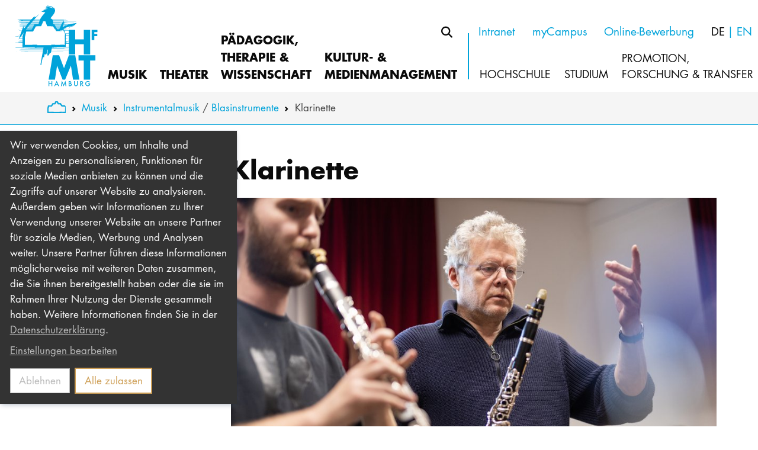

--- FILE ---
content_type: text/html; charset=utf-8
request_url: https://www.hfmt-hamburg.de/musik/instrumentalmusik/blasinstrumente/klarinette
body_size: 49233
content:
<!DOCTYPE html>
<html lang="de">
<head>

<meta charset="utf-8">
<!-- 
	Based on the TYPO3 Bootstrap Package by Benjamin Kott - https://www.bootstrap-package.com/

	This website is powered by TYPO3 - inspiring people to share!
	TYPO3 is a free open source Content Management Framework initially created by Kasper Skaarhoj and licensed under GNU/GPL.
	TYPO3 is copyright 1998-2025 of Kasper Skaarhoj. Extensions are copyright of their respective owners.
	Information and contribution at https://typo3.org/
-->



<title>Klarinette</title>
<meta http-equiv="x-ua-compatible" content="IE=edge">
<meta name="generator" content="TYPO3 CMS">
<meta name="viewport" content="width=device-width, initial-scale=1, minimum-scale=1">
<meta name="robots" content="index,follow">
<meta property="og:site_name" content="Hochschule für Musik und Theater Hamburg">
<meta property="og:locale" content="de_DE">
<meta property="og:image" content="https://www.hfmt-hamburg.de/_assets/be699dc0c2c5aa461d965cbd088cd755/Images/SocialMedia/og-hfmt-1200x630.jpg">
<meta name="twitter:card" content="summary">
<meta name="twitter:image" content="https://www.hfmt-hamburg.de/_assets/be699dc0c2c5aa461d965cbd088cd755/Images/SocialMedia/twitter-hfmt-1600x900.jpg">
<meta name="apple-mobile-web-app-capable" content="no">
<meta name="google" content="notranslate">

<link rel="stylesheet" href="/typo3temp/assets/compressed/all.min-e3f0261a2e3614cb6aa9bd4ed3004bf2.css?1730901100" media="all" nonce="tmarXVSw1SpPxAwPTL_cpEx9OBQrYcX6NjMCLZf-0Xy0eEaFG66UrA">
<link rel="stylesheet" href="/typo3temp/assets/compressed/futura-aab1f52cb07ade2567382dfd8012ab1e.css?1730901100" media="all" nonce="tmarXVSw1SpPxAwPTL_cpEx9OBQrYcX6NjMCLZf-0Xy0eEaFG66UrA">
<link rel="stylesheet" href="/typo3temp/assets/compressed/merged-4804408d179e278ffa2c17a4bd7b0ad4-1d44e959048bdfda6fe6eedcae2f34fc.css?1730901100" media="all" nonce="tmarXVSw1SpPxAwPTL_cpEx9OBQrYcX6NjMCLZf-0Xy0eEaFG66UrA">

<link rel="stylesheet" href="/typo3temp/assets/compressed/merged-6e81a33da77e1686d2166305a6176528-e9ae0450905a10860ce9bbded955aabd.css?1754062636" media="all" nonce="tmarXVSw1SpPxAwPTL_cpEx9OBQrYcX6NjMCLZf-0Xy0eEaFG66UrA">
<link href="/_assets/be699dc0c2c5aa461d965cbd088cd755/Css/swiper-bundle.min.css?1713355562" rel="stylesheet" nonce="tmarXVSw1SpPxAwPTL_cpEx9OBQrYcX6NjMCLZf-0Xy0eEaFG66UrA" >




<script type="text/javascript" nonce="tmarXVSw1SpPxAwPTL_cpEx9OBQrYcX6NjMCLZf-0Xy0eEaFG66UrA">
				const storageName = 'klaro';
				const cookieIconPermanentlyAvailable = '0';
				const cookieExpiresAfterDays = '365';
				let allServiceSettings = [];
				let consenTypeObj = {};
				let serviceSetting = {};
				let serviceName = {};
				let serviceIsTypeOfConsentMode = false;
			</script>

<link rel="prev" href="/musik/instrumentalmusik/blasinstrumente/oboe"><link rel="next" href="/musik/instrumentalmusik/blasinstrumente/fagott">

<link rel="icon" href="/_assets/be699dc0c2c5aa461d965cbd088cd755/Icons/Favicon/favicon.ico" sizes="any">
<link rel="icon" href="/_assets/be699dc0c2c5aa461d965cbd088cd755/Icons/Favicon/favicon.svg" type="image/svg+xml">
<link rel="apple-touch-icon" href="/">
<link rel="manifest" href="/_assets/be699dc0c2c5aa461d965cbd088cd755/Icons/Favicon/manifest.webmanifest" crossorigin="use-credentials">
<meta name="theme-color" content="#22343b" media="(prefers-color-scheme: light)">
<meta name="theme-color" content="#fff" media="(prefers-color-scheme: dark)">

<link rel="canonical" href="https://www.hfmt-hamburg.de/musik/instrumentalmusik/blasinstrumente/klarinette"/>

<link rel="alternate" hreflang="de" href="https://www.hfmt-hamburg.de/musik/instrumentalmusik/blasinstrumente/klarinette"/>
<link rel="alternate" hreflang="en" href="https://www.hfmt-hamburg.de/en/musik/instrumentalmusik/blasinstrumente/klarinette"/>
<link rel="alternate" hreflang="x-default" href="https://www.hfmt-hamburg.de/musik/instrumentalmusik/blasinstrumente/klarinette"/>
</head>
<body id="p920" class="page-920 pagelevel-4 language-0 backendlayout-subnavigation_left layout-musik">

<div id="top"></div><div class="body-bg body-bg-top flex-fill d-flex flex-column"><a class="visually-hidden-focusable" href="#page-content"><span>Skip to main content</span></a><header id="page-header" class="page-header navbar navbar-mainnavigation navbar-default navbar-has-image navbar-top navbar-fixed-top"><div class="container-xxl position-relative flex-wrap"><div class="metanavigation transition-hidden"><div class="container-fluid d-flex flex-row">

        


    <button id="meta_searchbox_btn" class="btn btn-link py-0 mb-3 js-nav-search" aria-label="Suche">
        <i class="fa-solid fa-magnifying-glass"></i>
    </button>
    
    <div id="meta_searchbox" class="tx-indexedsearch-searchbox d-none d-flex align-items-end">
        <form method="post" id="tx_indexedsearch" action="/suche/q">
<div>
<input type="hidden" name="tx_indexedsearch_pi2[__referrer][@extension]" value="IndexedSearch" />
<input type="hidden" name="tx_indexedsearch_pi2[__referrer][@controller]" value="Search" />
<input type="hidden" name="tx_indexedsearch_pi2[__referrer][@action]" value="form" />
<input type="hidden" name="tx_indexedsearch_pi2[__referrer][arguments]" value="YTowOnt9a11b9977b4c7f6ae020febb534ef75fd405592b0" />
<input type="hidden" name="tx_indexedsearch_pi2[__referrer][@request]" value="{&quot;@extension&quot;:&quot;IndexedSearch&quot;,&quot;@controller&quot;:&quot;Search&quot;,&quot;@action&quot;:&quot;form&quot;}9bc7e2f6f718b6e1b281b8396dcace56b99a54ed" />
<input type="hidden" name="tx_indexedsearch_pi2[__trustedProperties]" value="{&quot;search&quot;:{&quot;_sections&quot;:1,&quot;_freeIndexUid&quot;:1,&quot;pointer&quot;:1,&quot;ext&quot;:1,&quot;searchType&quot;:1,&quot;defaultOperand&quot;:1,&quot;mediaType&quot;:1,&quot;sortOrder&quot;:1,&quot;group&quot;:1,&quot;languageUid&quot;:1,&quot;desc&quot;:1,&quot;numberOfResults&quot;:1,&quot;extendedSearch&quot;:1,&quot;sword&quot;:1}}e29f6d5aa98dcf94c219f23ade39e73f60fe7f3f" />
</div>

            <div class="tx-indexedsearch-hidden-fields">
                <input type="hidden" name="tx_indexedsearch_pi2[search][_sections]" value="0" />
                <input id="tx_indexedsearch_freeIndexUid" type="hidden" name="tx_indexedsearch_pi2[search][_freeIndexUid]" value="_" />
                <input id="tx_indexedsearch_pointer" type="hidden" name="tx_indexedsearch_pi2[search][pointer]" value="0" />
                <input type="hidden" name="tx_indexedsearch_pi2[search][ext]" value="" />
                <input type="hidden" name="tx_indexedsearch_pi2[search][searchType]" value="1" />
                <input type="hidden" name="tx_indexedsearch_pi2[search][defaultOperand]" value="0" />
                <input type="hidden" name="tx_indexedsearch_pi2[search][mediaType]" value="-1" />
                <input type="hidden" name="tx_indexedsearch_pi2[search][sortOrder]" value="rank_flag" />
                <input type="hidden" name="tx_indexedsearch_pi2[search][group]" value="" />
                <input type="hidden" name="tx_indexedsearch_pi2[search][languageUid]" value="0" />
                <input type="hidden" name="tx_indexedsearch_pi2[search][desc]" value="" />
                <input type="hidden" name="tx_indexedsearch_pi2[search][numberOfResults]" value="10" />
                <input type="hidden" name="tx_indexedsearch_pi2[search][extendedSearch]" value="" />
            </div>
            <div class="input-group">
                <label for="tx-indexedsearch-searchbox-sword" class="visually-hidden">Suchen nach</label><input placeholder="Suchen..." class="form-control flex-grow-1" id="tx-indexedsearch-searchbox-sword" type="text" name="tx_indexedsearch_pi2[search][sword]" /><button class="btn-close h-auto ms-3" type="button" aria-label="Close"></button>
            </div>
        </form>
    </div>

    





    

<div class="d-none d-float-flex"><ul id="meta_menu" class="list-inline ms-sm-2"><li class="list-inline-item mb-0  ms-sm-3"><a href="https://intranet.hfmt-hamburg.de" target="_blank"><span>Intranet</span></a></li><li class="list-inline-item mb-0  ms-sm-3"><a href="https://hfmt.hispro.de" target="_blank"><span>myCampus</span></a></li><li class="list-inline-item mb-0  ms-sm-3"><a href="/studium/bewerben/bewerbung-an-der-hfmt"><span>Online-Bewerbung</span></a></li></ul><ul id="language_menu" class="list-inline-vr mb-0 ms-sm-4"><li class="list-inline-item active "><span>DE</span></li><li class="list-inline-item  "><a href="/en/musik/instrumentalmusik/blasinstrumente/klarinette" hreflang="en"><span>EN</span></a></li></ul></div></div></div><a class="navbar-brand navbar-brand-image" title="HfMT" href="/"><svg xmlns="http://www.w3.org/2000/svg" xmlns:xlink="http://www.w3.org/1999/xlink" class="brand-logo-normal" width="190" height="175" viewBox="0 0 310 310" version="1.1"><g id="Box" stroke="none" stroke-width="1" transform="translate(15.000000, 19.000000)" fill="none" fill-rule="evenodd"><g id="HfMT_Musik_Logo_cmyk" class="logo" fill="#00A3DA"><path d="M112.399942,55.9273527 C112.399942,55.9284218 112.398873,55.9294909 112.397804,55.93056 C112.4256,55.9498036 112.445913,55.9637018 112.474778,55.9840145 L112.399942,55.9273527" id="Fill-1"/><path d="M100.988465,54.8710909 C100.999156,54.8614691 101.003433,54.8571927 101.026953,54.83688 L101.021607,54.8304655 L101.010916,54.8187055 L100.968153,54.7716655 L100.985258,54.87216 C100.988465,54.8710909 100.986327,54.87216 100.988465,54.8710909" id="Fill-2"/><path d="M101.010916,54.8571927 C101.161658,54.7256945 101.056887,54.8144291 100.99488,54.8668145 C101.005571,54.8614691 101.007709,54.8604 101.010916,54.8571927" id="Fill-3"/><path d="M111.431345,55.1127055 L111.381098,55.1789891 L111.368269,55.1950255 L111.363993,55.2035782 C111.385375,55.2206836 111.398204,55.2281673 111.411033,55.2377891 L111.431345,55.1127055" id="Fill-4"/><path d="M111.412102,55.2420655 C111.310538,55.1747127 111.123447,55.0453527 111.411033,55.2463418 L111.412102,55.2420655" id="Fill-5"/><path d="M19.23936,66.2248364 C23.3831564,66.1083055 26.8769455,65.58552 19.23936,66.2248364" id="Fill-6"/><path d="M181.71552,104.680036 L181.713382,104.979382 C186.131935,104.851091 185.680778,104.755942 181.71552,104.680036" id="Fill-7"/><path d="M181.68024,127.52544 C181.68024,127.574618 181.68024,127.623796 181.68024,127.672975 C181.717658,127.671905 181.752938,127.670836 181.790356,127.669767 C182.989876,127.616313 182.874415,127.568204 181.68024,127.52544" id="Fill-8"/><path d="M173.835251,51.8701527 C173.202349,51.8829818 172.143949,51.8936727 170.707091,51.9054327 C171.661789,51.9375055 172.680633,51.9706473 173.725135,52.00272 C173.764691,51.9503345 173.804247,51.9022255 173.835251,51.8701527" id="Fill-9"/><path d="M173.379818,67.3014109 L173.370196,67.3014109 C173.361644,67.3270691 173.353091,67.3516582 173.346676,67.3762473 L173.379818,67.3014109" id="Fill-10"/><path d="M173.743309,58.1638909 C173.697338,58.16496 173.651367,58.16496 173.607535,58.1660291 C173.434342,58.6642255 173.239767,59.18808 173.000291,59.7664582 L173.743309,58.1638909" id="Fill-11"/><path d="M174.238298,59.2757455 C174.376211,59.34096 174.654175,59.4692509 174.794225,59.5323273 C174.956727,59.1773891 175.190858,58.6749164 175.434611,58.1478545 C175.154509,58.1510618 174.879753,58.1532 174.591098,58.1564073 C174.325964,58.7508218 174.135665,59.2287055 174.238298,59.2757455" id="Fill-12"/><path d="M173.455724,64.2352582 L173.870531,64.4287636 C174.152771,63.9294982 174.444633,63.3372218 174.737564,62.7128727 C174.536575,62.7064582 174.340931,62.7011127 174.123905,62.6968364 C173.864116,63.2388655 173.631055,63.7616509 173.455724,64.2352582" id="Fill-13"/><path d="M174.792087,59.5323273 C174.654175,59.4681818 174.376211,59.3398909 174.238298,59.2757455 C174.137804,59.2287055 174.325964,58.7508218 174.593236,58.1564073 C174.879753,58.1532 175.154509,58.1510618 175.434611,58.1478545 C175.190858,58.6749164 174.956727,59.1773891 174.792087,59.5323273 L174.792087,59.5323273 Z M173.870531,64.4276945 L173.455724,64.2341891 C173.631055,63.7605818 173.861978,63.2388655 174.121767,62.6957673 C174.340931,62.7011127 174.538713,62.7064582 174.737564,62.7128727 C174.442495,63.3372218 174.150633,63.9284291 173.870531,64.4276945 L173.870531,64.4276945 Z M191.725418,67.2073309 C190.590044,67.54944 189.460015,67.9075855 188.340676,68.2828364 C186.589505,68.8847345 184.872545,69.5304655 183.179105,70.2018545 C179.870269,70.2082691 176.264225,70.2104073 172.409084,70.2093382 C172.910487,69.2161527 173.399062,68.2208291 173.793556,67.3003418 C180.538451,67.2736145 186.601265,67.2426109 191.725418,67.2073309 L191.725418,67.2073309 Z M179.89272,71.5692218 C178.48152,72.1839491 177.0468,72.8104364 175.583215,73.4486836 C175.280662,73.5844582 174.971695,73.7202327 174.665935,73.8560073 C173.368058,73.8538691 172.041316,73.8517309 170.695331,73.8485236 L170.780858,73.6368436 C171.054545,72.9536945 171.42552,72.1786036 171.828567,71.3682327 C175.110676,71.3575418 177.99936,71.3329527 180.540589,71.2987418 C180.328909,71.3928218 180.103331,71.4730036 179.89272,71.5692218 L179.89272,71.5692218 Z M169.922378,76.04016 C169.851818,76.0914764 169.88496,76.0337455 169.913825,75.9802909 L169.981178,75.8381018 L170.1084,75.5633455 C170.114815,75.5473091 170.119091,75.53448 170.126575,75.5195127 C170.410953,75.5291345 170.688916,75.5387564 170.941222,75.54624 C170.582007,75.7119491 170.23776,75.8723127 169.922378,76.04016 L169.922378,76.04016 Z M172.743709,86.2916727 C173.195935,87.3564873 173.622502,88.3592945 174.019135,89.2979564 C174.205156,89.71704 174.382625,90.1222255 174.55368,90.5135127 C174.702284,90.8353091 174.843404,91.1442764 174.983455,91.4425527 C175.535105,92.6271055 176.017265,93.6053236 176.420313,94.3804145 C177.228545,95.9295273 177.729949,96.6618545 177.892451,96.6019855 C177.109876,94.7642182 176.842604,93.7998982 176.575331,92.8355782 C176.441695,92.3534182 176.308058,91.8723273 176.109207,91.28112 C176.002298,90.98712 175.887905,90.6674618 175.756407,90.3007636 C175.581076,89.8613673 175.382225,89.3653091 175.158785,88.8051055 L175.160924,88.8051055 L175.699745,90.1072582 L176.135935,91.1335855 C176.431004,91.8124582 176.720727,92.4870545 177.005105,93.1498909 C177.32904,93.8929091 177.642284,94.6124073 177.949113,95.3158691 C178.1052,96.5923636 178.715651,99.2950255 178.766967,99.5612291 C178.821491,99.8477455 178.270909,126.891469 178.01112,139.5324 C177.780196,139.453287 177.522545,139.374175 177.202887,139.296131 C176.662996,139.127215 177.226407,138.710269 177.239236,138.416269 C170.663258,138.152204 163.514247,138.032465 156.947891,138.658953 C152.556065,139.029927 147.459709,138.768 142.850858,138.874909 C143.264596,138.66216 144.482291,138.411993 144.482291,138.217418 L135.558589,138.217418 L130.820378,138.218487 L130.921942,139.405178 C130.904836,139.546298 130.855658,139.648931 130.670705,139.731251 C114.511396,139.750495 98.0196,139.771876 81.4583127,139.79112 L81.5032145,138.275149 L77.1017673,138.294393 C69.9548945,138.325396 62.8048145,138.3564 55.6750473,138.387404 C52.1106982,138.408785 48.5516945,138.431236 45.0001745,138.452618 C43.2254836,138.466516 41.4518618,138.479345 39.6803782,138.491105 C38.4338182,138.498589 38.8047927,138.505004 38.6454982,138.512487 L38.4092291,138.533869 L38.3739491,138.197105 L38.3376,134.643447 C38.3098036,132.010276 38.2830764,129.385658 38.2563491,126.769593 C38.1900655,121.695687 38.1248509,116.658131 38.0607055,111.6612 L38.0692582,111.604538 L38.1066764,111.440967 L38.2691782,110.773855 L38.5909745,109.449251 C40.0107273,103.738167 41.4785891,97.8271636 42.9806618,91.7793164 C50.7593673,91.7718327 58.7337164,91.7643491 66.7871782,91.7568655 C69.2599855,87.3661091 71.7445527,82.9539709 74.2312582,78.5364873 L76.9702691,73.6849527 C77.0312073,73.4069891 77.3166545,73.4722036 77.5208509,73.4615127 L80.4811636,73.3663636 C82.6578327,73.2968727 84.8312945,73.2263127 86.9994109,73.1557527 L90.24624,73.0488436 L93.2589382,72.9462109 L94.7246618,72.8970327 L95.09136,72.8842036 L95.2741745,72.8777891 L95.3661164,72.8745818 L95.4024655,72.7922618 L95.6975345,72.1219418 C97.6924582,67.5761673 99.6724145,63.0646036 101.630989,58.6011491 L101.264291,56.48328 L101.292087,56.4757964 C102.55896,56.1368945 104.420247,56.0535055 106.140415,56.0364 C107.885171,56.0353309 109.635273,56.1689673 110.863658,56.4907636 C111.012262,56.51856 111.114895,56.5559782 111.20256,56.5944655 L110.929942,58.3584655 C111.769178,60.5415491 112.567789,62.6198618 113.357847,64.6725164 C114.127593,66.7091345 115.862727,71.30088 115.862727,71.30088 L116.428276,72.9344509 C116.428276,72.9344509 131.600815,73.4337164 136.62768,73.4486836 C137.021105,74.0783782 137.402771,74.6909673 137.769469,75.2778982 C138.468655,76.3769236 139.137905,77.4267709 139.766531,78.4146109 C141.040887,80.3742545 142.189091,82.0463127 143.150204,83.2928727 L137.187884,73.4978618 L137.312967,73.65288 C137.320451,73.6592945 137.372836,73.7362691 137.432705,73.8282109 L137.597345,74.07624 L138.25056,75.0672873 L139.543091,77.0611418 C140.388742,78.40392 141.231185,79.7434909 142.074698,81.0819927 L147.797542,90.5188582 L157.757193,90.5851418 C160.565695,90.59904 163.374196,90.5969018 166.182698,90.5552073 C166.182698,90.3788073 166.182698,90.24624 166.681964,90.1361236 C166.929993,90.0805309 167.304175,90.0313527 167.865447,89.9843127 C168.26208,89.9511709 168.776313,89.9073382 169.460531,89.8496073 C163.470415,89.8709891 155.281178,89.8998545 148.131098,89.9255127 C145.905251,86.2563927 145.040356,84.7917382 143.902844,82.8342327 L144.354,82.5594764 C145.548175,84.4293164 146.552051,86.0607491 148.498865,89.2722982 C152.258858,89.2990255 156.295745,89.3268218 160.177615,89.3546182 C161.980102,89.3599636 163.74624,89.3653091 165.428989,89.3717236 C167.065767,89.3685164 168.923847,89.3546182 169.644415,89.3214764 C169.705353,89.1450764 169.82616,88.7922764 169.887098,88.6158764 C169.909549,88.5495927 170.406676,88.5078982 171.227738,88.4811709 C171.4608,89.0787927 171.76656,89.8560218 172.108669,90.7284 C172.496749,91.7600727 172.925455,92.9007927 173.355229,94.0415127 L171.256604,88.4394764 L162.201404,88.4394764 L162.201404,87.7349455 C162.201404,87.64728 163.196727,87.6034473 164.690247,87.5799273 C166.208356,87.5745818 168.228938,87.5670982 170.252727,87.5585455 C170.297629,87.3757309 171.565571,87.1929164 172.229476,87.0346909 C172.390909,87.2367491 172.486058,87.2730982 172.382356,86.8144582 C172.192058,86.7620727 171.620095,86.7161018 170.557418,86.6776145 L158.216902,86.6776145 C160.943084,86.6466109 163.437273,86.5963636 165.687709,86.5311491 C168.316604,86.4413455 170.671811,86.3622327 172.743709,86.2916727 L172.743709,86.2916727 Z M118.998371,156.628233 C118.639156,156.628233 118.277804,156.629302 117.916451,156.629302 C118.795244,154.328618 119.073207,154.775498 118.998371,156.628233 L118.998371,156.628233 Z M118.51728,161.341855 C117.780676,161.342924 117.039796,161.343993 116.295709,161.345062 C116.677375,159.705076 117.072938,158.333433 117.532647,157.555135 C118.003047,157.554065 118.473447,157.550858 118.942778,157.54872 C118.861527,158.596429 118.710785,159.907135 118.51728,161.341855 L118.51728,161.341855 Z M35.7707127,79.07424 C35.7332945,79.0614109 35.6841164,79.0443055 35.6552509,79.0336145 C35.5109236,78.9833673 35.8369964,78.0436364 36.1641382,77.1049745 C35.9920145,77.5978255 35.7311564,78.3504655 35.4745745,79.0892073 C35.2083709,79.1020364 34.9250618,79.1137964 34.6524436,79.1266255 C34.6973455,78.9972655 34.7433164,78.8657673 34.7892873,78.7332 C34.5006327,78.6327055 34.53912,77.5935491 34.0676509,78.4819636 L33.8303127,79.1651127 C33.7683055,79.16832 33.7095055,79.1715273 33.6474982,79.1736655 C34.1948727,76.7136873 34.09224,75.3313527 33.7490618,75.2116145 C33.5662473,76.2026618 33.1332655,76.05192 32.95152,77.0408291 C33.0712582,76.3886836 33.1824436,75.7386764 33.2711782,75.1528145 C35.5953818,75.1325018 38.0307709,75.1121891 40.5613091,75.0950836 C39.5659855,76.3779927 38.5589018,77.6748 37.5464727,78.9790909 C36.9713018,79.0122327 36.3811636,79.0432364 35.7707127,79.07424 L35.7707127,79.07424 Z M36.59712,80.2032 C36.5725309,80.0449745 36.5896364,79.8012218 36.6655418,79.3842764 C36.5297673,79.7755636 36.38544,80.2138909 36.2357673,80.6703927 C35.9406982,81.0531273 35.6509745,81.4358618 35.3569745,81.8207345 C35.6937382,80.9301818 36.0037745,80.0684945 36.2079709,79.3169236 C36.5629091,79.3147855 36.9274691,79.3126473 37.2898909,79.3115782 C37.0589673,79.6087855 36.8280436,79.9049236 36.59712,80.2032 L36.59712,80.2032 Z M34.2804,80.66184 C34.1670764,80.6233527 34.3445455,80.0321455 34.5850909,79.3254764 C34.8523636,79.3244073 35.1217745,79.3222691 35.3933236,79.3212 C35.1901964,79.9081309 34.9945527,80.4683345 34.8577091,80.8628291 C34.7133818,80.8125818 34.4247273,80.7120873 34.2804,80.66184 L34.2804,80.66184 Z M33.0883636,81.3000873 C33.3096655,80.5763127 33.4732364,79.93272 33.6111491,79.3318909 C33.6656727,79.3318909 33.7180582,79.3308218 33.7725818,79.3308218 L33.0883636,81.3000873 Z M33.0006982,99.0298909 C32.4501164,99.03096 31.8899127,99.03096 31.35216,99.03096 L32.3913164,97.5684436 C32.8916509,96.8660509 33.41016,96.1711418 33.9147709,95.4698182 L33.0006982,99.0298909 Z M31.88136,103.391782 C30.6529745,103.392851 29.43528,103.39392 28.2517964,103.396058 L31.1158909,99.3645164 C31.7391709,99.38376 32.3303782,99.4040727 32.8991345,99.4233164 L31.88136,103.391782 Z M30.9042109,107.200953 C28.5725236,107.199884 26.7561382,107.198815 25.5512727,107.196676 L27.8658545,103.938087 C28.78848,103.97016 30.0949091,104.000095 31.7177891,104.027891 L30.9042109,107.200953 Z M30.0211418,110.640218 C30.02328,111.87288 30.0264873,113.106611 30.0286255,114.341411 C25.3877018,114.362793 22.0403782,114.379898 20.4420873,114.38952 L24.5826764,108.560836 C26.5081091,108.539455 28.5115855,108.517004 30.5717236,108.496691 L30.0211418,110.640218 Z M43.2864218,82.77864 C49.3503055,82.7936073 55.9016945,82.8085745 62.7492218,82.8246109 L62.1665673,83.8669745 C55.5959345,83.8765964 49.0199564,83.8851491 42.4450473,83.89584 C42.7251491,83.5227273 43.0041818,83.1506836 43.2864218,82.77864 L43.2864218,82.77864 Z M45.9623564,79.2805745 C51.7386545,79.2666764 58.0740873,79.2634691 64.7377309,79.2677455 L63.4815491,81.5149745 C54.9469964,81.5256655 48.1497164,81.5598764 44.1598691,81.6186764 C44.7574909,80.83824 45.3604582,80.0588727 45.9623564,79.2805745 L45.9623564,79.2805745 Z M49.2850909,75.0426982 C54.9502036,75.0127636 60.9563564,74.9913818 67.1357018,74.9764145 L65.57376,77.7710182 C57.8175055,77.8533382 52.5116073,77.9516945 51.0234327,78.0500509 C50.7508145,78.0008727 49.2733309,78.1409236 46.6914764,78.3515345 C47.5510255,77.2439564 48.4169891,76.1427927 49.2850909,75.0426982 L49.2850909,75.0426982 Z M52.1053527,71.4794182 C57.2861673,71.5157673 63.0068727,71.5467709 69.0408218,71.5734982 L67.8284727,73.7394764 C60.5725527,73.7426836 54.5343273,73.7501673 50.2878982,73.7651345 C50.8930036,73.0028727 51.4959709,72.2384727 52.1053527,71.4794182 L52.1053527,71.4794182 Z M55.6440436,67.1474618 C60.63456,67.1880873 65.9404582,67.2233673 71.4612436,67.2533018 L71.0785091,67.9332436 L69.9623782,69.9281673 C64.1454545,69.9067855 58.5851127,69.8864727 53.4224727,69.8672291 C54.1590764,68.9574327 54.9010255,68.0529818 55.6440436,67.1474618 L55.6440436,67.1474618 Z M59.4863564,62.5108145 C68.0380145,62.48088 77.3765236,62.4541527 86.9374036,62.4359782 L86.0489891,65.1985091 L83.5580073,65.2851055 C74.2098764,65.30328 65.2423418,65.3406982 57.0776945,65.3920145 C57.8773745,64.4276945 58.6813309,63.4697891 59.4863564,62.5108145 L59.4863564,62.5108145 Z M63.0058036,58.3798473 C71.2859127,58.4151273 79.76808,58.4365091 88.2224509,58.4439927 L87.6109309,60.3469745 C78.2328655,60.3416291 69.3316145,60.3373527 61.3422982,60.3330764 C61.8971564,59.682 62.4488073,59.0277164 63.0058036,58.3798473 L63.0058036,58.3798473 Z M67.65528,53.0568436 C74.7144873,53.0279782 82.2900655,53.0130109 90.0805309,53.0065964 C89.7202473,53.9452582 89.3674473,54.8871273 89.05848,55.84824 L88.5036218,57.5726836 C79.5189818,57.5684073 71.11272,57.5619927 63.7071273,57.5577164 C65.0124873,56.0460218 66.3328145,54.5514327 67.65528,53.0568436 L67.65528,53.0568436 Z M70.9021091,49.4069673 C77.53368,49.3930691 84.5116364,49.3759636 91.6200218,49.35672 C91.2180436,50.2205455 90.8374473,51.1004073 90.4760945,51.99096 C83.0052873,51.9824073 75.6328364,51.9695782 68.6399127,51.9514036 C69.3946909,51.1036145 70.1419855,50.2483418 70.9021091,49.4069673 L70.9021091,49.4069673 Z M101.010916,54.8571927 C101.00664,54.8604 101.004502,54.8614691 100.995949,54.8668145 C101.057956,54.8144291 101.161658,54.7256945 101.010916,54.8571927 L101.010916,54.8571927 Z M101.010916,54.8187055 L101.021607,54.8304655 L101.026953,54.8358109 C101.002364,54.8571927 100.999156,54.8614691 100.988465,54.8710909 C100.986327,54.87216 100.987396,54.8710909 100.985258,54.87216 L100.968153,54.7716655 L101.010916,54.8187055 Z M111.412102,55.2409964 L111.411033,55.2463418 C111.123447,55.0464218 111.310538,55.1736436 111.412102,55.2409964 L111.412102,55.2409964 Z M111.368269,55.1950255 L111.381098,55.1789891 L111.431345,55.1116364 L111.412102,55.2377891 C111.398204,55.2292364 111.384305,55.2196145 111.362924,55.2035782 L111.368269,55.1950255 Z M112.399942,55.9273527 L112.474778,55.9840145 C112.445913,55.9637018 112.4256,55.9487345 112.397804,55.93056 C112.398873,55.9294909 112.398873,55.9284218 112.399942,55.9273527 L112.399942,55.9273527 Z M137.434844,60.39936 C137.443396,59.7803564 137.423084,59.1111055 137.365353,58.3777091 C150.525862,58.3296 162.066698,58.2622473 170.645084,58.1906182 C170.281593,58.9560873 169.918102,59.7226255 169.554611,60.4880945 C159.643069,60.4474691 148.712684,60.4196727 137.434844,60.39936 L137.434844,60.39936 Z M136.801942,65.3652873 C136.842567,65.1824727 136.887469,65.0082109 136.925956,64.8200509 C137.0628,64.0663418 137.204989,63.2891127 137.305484,62.4252873 C150.176269,62.4509455 161.232807,62.5065382 168.552873,62.6006182 C168.071782,63.60984 167.596036,64.6147855 167.116015,65.6261455 C158.039433,65.5106836 147.707738,65.4240873 136.801942,65.3652873 L136.801942,65.3652873 Z M143.778829,70.1687127 C143.21328,69.2364655 142.652007,68.3095636 142.085389,67.3751782 C150.599629,67.3655564 158.778175,67.34952 166.308851,67.326 C165.864109,68.2839055 165.41616,69.2482255 164.970349,70.2050618 C158.375127,70.1997164 151.223978,70.1868873 143.778829,70.1687127 L143.778829,70.1687127 Z M145.980087,73.8036218 C145.552451,73.0969527 145.124815,72.3913527 144.697178,71.6846836 C152.759193,71.6718545 159.572509,71.6504727 164.316065,71.6184 C163.971818,72.3550036 163.62864,73.0969527 163.286531,73.8335564 C157.758262,73.8228655 151.940269,73.8121745 145.980087,73.8036218 L145.980087,73.8036218 Z M148.283978,77.6053091 C147.793265,76.7938691 147.298276,75.9792218 146.805425,75.1656436 C152.919556,75.2190982 158.285324,75.2800364 162.580931,75.3516655 C162.21744,76.13424 161.851811,76.9200218 161.487251,77.7036655 C157.283585,77.66304 152.846858,77.6309673 148.283978,77.6053091 L148.283978,77.6053091 Z M159.003753,83.0480509 C158.946022,83.1731345 158.887222,83.2982182 158.829491,83.4243709 C156.486044,83.4168873 154.146873,83.4104727 151.795942,83.4029891 C151.721105,83.2789745 151.644131,83.1528218 151.568225,83.0277382 C154.115869,83.0341527 156.615404,83.0405673 159.003753,83.0480509 L159.003753,83.0480509 Z M150.793135,81.7469673 C150.350531,81.0178473 149.905789,80.2823127 149.463185,79.5531927 C153.430582,79.5724364 157.178815,79.59168 160.602044,79.6098545 C160.263142,80.3379055 159.92424,81.0670255 159.585338,81.7950764 C156.770422,81.7801091 153.826145,81.7630036 150.793135,81.7469673 L150.793135,81.7469673 Z M173.138204,52.9820073 C173.075127,53.0996073 173.01312,53.2129309 172.941491,53.3529818 C172.281862,54.7438691 171.615818,56.1465164 170.954051,57.54168 C160.444887,57.5609236 148.977818,57.5726836 137.293724,57.5780291 C137.238131,57.1557382 137.171847,56.7345164 137.094873,56.3154327 C137.025382,55.9081091 136.865018,55.3286618 136.728175,54.84864 C136.588124,54.31944 136.349716,53.6801236 136.0632,53.02584 C150.578247,53.0365309 163.672473,53.0354618 173.138204,52.9820073 L173.138204,52.9820073 Z M173.379818,67.3014109 L173.346676,67.3762473 C173.353091,67.3505891 173.363782,67.3270691 173.370196,67.3014109 L173.379818,67.3014109 Z M173.607535,58.1660291 C173.651367,58.16496 173.697338,58.16496 173.743309,58.1638909 L173.000291,59.7664582 C173.239767,59.18808 173.434342,58.6642255 173.607535,58.1660291 L173.607535,58.1660291 Z M197.701636,73.1076436 L198.55584,72.8820655 L198.616778,72.8574764 L198.756829,72.8008145 L199.125665,72.6810764 C199.259302,72.6404509 199.438909,72.5902036 199.591789,72.5570618 L199.418596,72.8029527 L199.163084,73.1300945 L199.006996,73.3225309 C198.958887,73.3781236 198.998444,73.3417745 198.87336,73.4754109 L198.445724,73.9201527 C197.305004,73.9158764 196.079825,73.9116 194.776604,73.9073236 C195.751615,73.6336364 196.722349,73.3578109 197.701636,73.1076436 L197.701636,73.1076436 Z M201.842225,73.2113455 C202.370356,73.0007345 202.606625,73.0894691 202.771265,73.2466255 C202.950873,73.3909527 203.064196,73.6026327 203.703513,73.2808364 C204.34176,72.9579709 205.316771,72.0235855 206.244742,71.1041673 C207.169505,70.1858182 208.048298,69.2867127 208.758175,68.7671345 C210.211069,67.4820873 210.1512,67.6948364 209.342967,68.6420509 C208.543287,69.5775055 207.051905,71.1993164 205.772204,72.4843636 C206.814567,71.7723491 205.131818,73.2754909 204.597273,73.9447418 C203.613709,73.9404655 202.454815,73.93512 201.136625,73.9297745 C201.403898,73.6571564 201.66048,73.3952291 201.842225,73.2113455 L201.842225,73.2113455 Z M181.717658,104.678967 C185.680778,104.755942 186.134073,104.85216 181.713382,104.979382 L181.717658,104.678967 Z M19.23936,66.2248364 C26.8769455,65.58552 23.3831564,66.1072364 19.23936,66.2248364 L19.23936,66.2248364 Z M175.771375,57.5309891 C175.881491,57.1878109 176.146625,56.6115709 176.416036,56.0289164 C176.240705,56.4105818 175.984124,56.9611636 175.721127,57.5309891 C175.438887,57.5320582 175.160924,57.5331273 174.877615,57.5331273 C174.887236,57.5074691 174.900065,57.4839491 174.910756,57.45936 C174.634931,57.33 174.764291,56.3261236 174.216916,57.1375636 L174.034102,57.5352655 L173.816007,57.5352655 C174.505571,55.3446982 174.507709,54.0778255 174.190189,53.93136 C173.920778,54.87216 173.504902,54.6797236 173.237629,55.6183855 C173.511316,54.6594109 173.764691,53.7004364 173.916502,52.9766618 C186.605542,52.8996873 192.371149,52.7211491 185.520415,52.3330691 C181.910095,52.2400582 177.778058,52.1278036 174.054415,52.0134109 C174.052276,51.9503345 174.045862,51.9011564 174.03624,51.8648073 C174.656313,51.84984 174.689455,51.8348727 174.023411,51.8166982 C173.997753,51.7803491 173.960335,51.7856945 173.910087,51.81456 C172.858102,51.79104 170.398124,51.7643127 166.243636,51.7365164 C167.466676,51.79104 168.997615,51.8477018 170.707091,51.9054327 C172.143949,51.8936727 173.202349,51.8829818 173.835251,51.8701527 C173.804247,51.9022255 173.764691,51.9503345 173.725135,52.00272 C172.680633,51.9706473 171.661789,51.9375055 170.707091,51.9054327 C164.55768,51.9524727 151.510495,51.9856145 135.574625,52.0005818 C135.501927,51.8583927 135.432436,51.7140655 135.356531,51.5761527 C135.047564,51.0106036 134.592131,50.35632 134.159149,49.7864945 C134.015891,49.5940582 133.854458,49.4080364 133.696233,49.2198764 C169.256335,49.0776873 196.496771,48.8734909 183.843011,48.59232 C181.655651,48.5730764 179.945105,48.5484873 178.589498,48.5185527 C178.571324,48.5067927 178.541389,48.4961018 178.477244,48.4843418 C178.470829,48.4950327 178.453724,48.5057236 178.439825,48.5153455 C175.552211,48.4522691 174.435011,48.3720873 174.277855,48.3058036 C167.006967,48.1561309 151.283847,48.1283345 132.681665,48.1486473 C132.666698,48.1347491 132.654938,48.1197818 132.639971,48.1058836 C132.05304,47.5638545 131.486422,47.0816945 130.793651,46.60488 C130.062393,46.1098909 129.280887,45.6833236 128.475862,45.3315927 C128.295185,45.25248 128.116647,45.1947491 127.93704,45.1241891 C128.614844,44.2721236 129.296924,43.4040218 129.977935,42.5124 C131.014953,41.2123855 132.219818,39.7316945 133.489898,38.2531418 C134.654138,36.7136509 136.018298,35.1367418 137.216749,33.4604073 C137.819716,32.6201018 138.430167,31.7691055 139.044895,30.9116945 C139.706662,30.0564218 140.102225,29.1712145 140.648531,28.2913527 L141.414,26.96568 L141.796735,26.3007055 C141.910058,26.0804727 141.976342,25.8655855 142.069353,25.6474909 C142.408255,24.7751127 142.747156,23.9059418 143.082851,23.0431855 C144.359345,19.6103345 144.447011,16.4575855 143.733927,13.5517964 C143.356538,12.1160073 142.705462,10.7828509 141.89616,9.75010909 C141.074029,8.72485091 140.150335,8.01497455 139.224502,7.63010182 C140.39088,8.79434182 141.426829,10.4856436 141.969927,12.2710255 C142.541891,14.0532 142.658422,15.8482036 142.577171,17.5566109 C142.402909,16.3207418 142.194436,15.06456 141.810633,13.78272 C141.431105,12.5115709 140.882662,11.19552 140.123607,10.0612145 C139.372036,8.91835636 138.480415,8.00962909 137.58024,7.27195636 C136.671513,6.52252364 135.751025,5.9388 134.717215,5.33262545 C132.657076,4.12989818 130.106225,2.94106909 126.97272,2.29961455 C123.837076,1.69450909 120.595593,1.17386182 117.369076,0.786850909 C117.1884,1.37698909 117.044073,1.81745455 116.436829,2.10397091 C116.134276,2.24722909 115.717331,2.35306909 115.1304,2.41935273 C114.590509,2.49418909 113.641156,2.49205091 113.078815,2.55298909 C114.921927,2.83309091 116.994895,3.14847273 119.184393,3.48096 C121.470109,3.83162182 123.958953,4.12348364 126.339818,4.57036364 C128.70144,5.03969455 130.780822,5.78057455 132.444327,6.56528727 C134.123869,7.34679273 135.438851,8.12188364 136.483353,9.23801455 L134.841229,10.2012655 C133.521971,9.35240727 132.068007,8.82106909 130.428022,8.20206545 C128.798727,7.58092364 126.939578,6.91060364 124.856989,6.40171636 C122.76264,5.91207273 120.558175,5.51437091 118.47024,5.13270545 C117.421462,4.94882182 116.394065,4.78311273 115.405156,4.64413091 C114.911236,4.58212364 114.426938,4.52011636 113.9544,4.46024727 C113.727753,4.43779636 113.504313,4.41427636 113.283011,4.39182545 C113.113025,4.38113455 112.944109,4.37044364 112.7784,4.36082182 C112.677905,4.96485818 112.476916,6.17079273 112.377491,6.77376 C112.276996,7.37565818 109.666276,6.94267636 107.059833,6.50862545 C109.8384,6.97047273 115.401949,7.89523636 118.179447,8.35815273 C117.894,8.92904727 117.323105,10.0740436 117.037658,10.6449382 C116.718,11.2136945 114.311476,10.8127855 111.775593,10.3915636 C111.574604,11.59536 108.765033,12.3693818 111.274189,13.4053309 L117.274996,14.4027927 C115.221273,14.2167709 113.414509,14.2263927 111.987273,14.3953091 C111.702895,14.4498327 111.080684,14.4541091 110.653047,14.4958036 C110.185855,14.5310836 109.738975,14.5738473 109.311338,14.6251636 C108.456065,14.7277964 107.679905,14.8603636 106.983927,15.0153818 C104.197876,15.6365236 102.693665,16.6254327 102.542924,17.5298836 C105.256276,17.3609673 104.954793,19.1709382 107.661731,19.0009527 C99.5345018,19.5077018 91.30464,20.6184873 101.640611,22.9544509 L106.785076,23.9112873 L109.360516,24.3859636 L110.004109,24.5046327 C110.03832,24.5142545 110.020145,24.5142545 110.029767,24.5196 L110.045804,24.5441891 C110.087498,24.6094036 110.091775,24.6628582 110.069324,24.7056218 C110.027629,24.8007709 109.851229,24.8381891 109.839469,24.7793891 C109.823433,24.7558691 109.825571,24.71952 109.840538,24.6788945 L106.6044,28.2560727 C105.387775,29.6063345 104.136938,30.99936 102.845476,32.5099855 C100.275382,35.5130618 97.5866182,38.9149091 95.1469527,42.8352655 C94.0832073,44.5372582 93.09216,46.3547127 92.1695345,48.2331055 C85.2204436,48.2502109 78.3889527,48.2683855 71.9038473,48.2822836 C76.6463345,43.0661891 81.4914545,37.9719709 86.4338618,33.0263564 C87.7296,31.5264218 86.8165964,32.0043055 86.5985018,31.7862109 C83.7793091,34.5615709 81.1023055,37.4759127 78.8091055,39.3853091 C78.1206109,40.0973236 79.0592727,38.2488655 78.1516145,38.7449236 C77.46312,39.4590764 76.0872,40.8873818 75.3976364,41.6015345 C74.3787927,41.9992364 75.4265018,40.2512727 74.40552,40.6500436 C73.3727782,41.0381236 70.8785891,44.1577309 69.9687927,44.6687564 C67.7012509,46.6412291 70.99512,42.90048 73.0520509,40.7323636 C72.1401164,41.2380436 74.4354545,39.2976436 74.2152218,39.0859636 C73.7811709,38.6690182 73.3214618,38.2210691 70.2414109,40.8146836 C69.4438691,41.4379636 69.7977382,40.3956 69.5753673,40.1849891 C67.0918691,42.7978473 64.5848509,45.5197527 62.0960073,48.3004582 C45.0012436,48.3293236 31.6675418,48.3164945 27.4179055,48.1946182 C18.6684655,47.4141818 2.31244364,48.2266909 22.5941673,49.4999782 C26.0216727,49.4924945 41.2198691,49.4700436 61.0899927,49.4294182 C60.3576655,50.2547564 59.6306836,51.0865091 58.9037018,51.9225382 C40.0609745,51.8594618 25.5042327,51.7589673 22.0542764,51.6114327 C31.3083273,52.4153891 1.18134545,52.0914545 28.1192291,53.6886764 C32.9568655,53.37864 43.8819055,53.2043782 57.8752364,53.1092291 C56.6105018,54.5802982 55.35432,56.0588509 54.1227273,57.5513018 C42.0591055,57.5438182 34.2729164,57.54168 33.64536,57.5545091 C24.6318545,57.4614982 16.1186836,57.7426691 9.61326545,57.8260582 C21.6597818,58.0762255 36.9563345,58.2365891 53.4887564,58.3328073 C52.9456582,58.9956436 52.4068364,59.6606182 51.8712218,60.3266618 C31.6408145,60.3116945 20.1352582,60.2785527 27.1634618,60.1748509 C2.03554909,59.8808509 29.7805964,62.0906618 24.9205091,62.7021818 C30.4861964,62.6487273 39.3682036,62.5952727 50.1125673,62.5482327 C49.3524436,63.5189673 48.5987345,64.4897018 47.8621309,65.4615055 C28.7852727,65.6250764 16.0417091,65.8902109 16.7601382,66.2333891 C16.3517455,66.2216291 15.9572509,66.2034545 15.5905527,66.1756582 C16.2790473,66.5883273 28.5768,66.8737745 46.6647491,67.0651418 C46.3194327,67.5291273 45.9612873,67.9952509 45.6223855,68.4603055 C45.2888291,68.9103927 44.9328218,69.3775855 44.5864364,69.8372945 C34.0056436,69.8009455 25.7832655,69.7806327 21.3476073,69.7859782 C13.8372436,70.2574473 20.7339491,70.7021891 27.1517018,70.9641164 C26.8031782,70.9555636 26.4471709,70.9459418 26.0697818,70.9352509 C23.0506691,71.1341018 30.4990255,71.2912582 43.4018836,71.4099273 C42.7882255,72.2149527 42.1585309,73.0317382 41.5234909,73.8538691 C38.3707418,73.8335564 35.6969455,73.8260727 33.4315418,73.8282109 C33.4978255,72.9280364 33.3641891,72.6778691 32.8403345,73.8282109 C14.4605236,73.8613527 23.9647418,74.6000945 15.2676873,75.4029818 C19.6349236,75.3067636 25.4678836,75.2276509 32.3057891,75.1624364 C31.8086618,76.5330109 31.31688,77.9132073 30.82296,79.2891273 C30.0190036,79.3190618 29.1936655,79.3468582 28.3437382,79.3725164 C29.1316582,79.3650327 29.9580655,79.3575491 30.8005091,79.3511345 C30.4295345,80.3849455 30.0574909,81.4166182 29.6865164,82.4514982 C27.6948,82.5573382 25.5384436,82.6546255 23.2548655,82.7262545 C25.2348218,82.7316 27.3558982,82.7380145 29.5817455,82.7444291 C29.2620873,83.6413964 28.94136,84.5372945 28.6217018,85.4353309 C28.00056,85.4321236 27.3869018,85.4278473 26.78928,85.4225018 C27.4318036,85.4428145 28.0283564,85.4631273 28.6045964,85.4823709 C28.55328,85.6277673 28.5019636,85.7742327 28.4506473,85.9196291 C18.7368873,85.83624 10.8159927,85.7304 5.78698909,85.5924873 C15.0004145,85.8757964 22.88496,86.0233309 28.3971927,86.0682327 C28.1513018,86.7620727 27.90648,87.45912 27.6616582,88.15296 C21.3476073,88.34112 15.0196582,88.5078982 11.7984873,88.4715491 C12.2592655,88.5389018 18.1264364,88.6073236 27.4777745,88.6725382 C26.8427345,90.4686109 26.2055564,92.2604073 25.5737236,94.0628945 L23.8300364,99.0330982 L20.5639636,99.0330982 C21.6458836,99.0651709 22.7278036,99.0972436 23.7968945,99.1293164 L22.2990982,103.401404 C20.4698836,103.402473 18.6994691,103.402473 17.0113745,103.402473 C18.94536,103.489069 20.6976,103.585287 22.2071564,103.663331 L20.9873236,107.143222 C14.6358545,107.267236 6.67861091,108.489207 0.00962181818,108.955331 C4.59174545,108.830247 11.6755418,108.715855 20.4730909,108.608945 L18.4418182,114.40128 C17.9703491,114.418385 18.0815345,114.464356 18.3958473,114.531709 L18.1114691,115.34208 C16.8830836,115.466095 14.8817455,115.591178 11.7033382,115.707709 C13.1989964,115.754749 15.3211418,115.795375 17.9404145,115.830655 L16.5014182,119.934895 L19.404,115.849898 C22.4060073,115.885178 25.9960145,115.916182 30.0318327,115.94184 L30.0457309,122.625796 C18.3049745,122.717738 10.8619636,122.86848 10.8138545,123.102611 C14.6925164,123.134684 22.4872582,123.149651 30.0468,123.147513 C30.0489382,124.139629 30.0510764,125.131745 30.0532145,126.123862 C23.2709018,126.074684 18.7122982,125.999847 17.3492073,125.888662 C22.36752,126.947062 10.2001964,127.095665 2.11893818,127.215404 C5.35507636,127.213265 15.7669527,127.202575 30.0553527,127.194022 C30.0574909,127.916727 30.05856,128.638364 30.0596291,129.36 C17.2540582,129.319375 6.70533818,129.300131 0,129.319375 C25.7715055,130.232378 7.05172364,130.647185 30.0639055,131.2416 C30.0660436,132.228371 30.0681818,133.214073 30.0692509,134.200844 C28.14168,134.247884 26.38944,134.2992 24.8499491,134.353724 C26.4001309,134.349447 28.1502327,134.34624 30.07032,134.345171 L30.0863564,142.034073 C29.7891491,142.066145 29.4630764,142.103564 29.0728582,142.157018 C29.3871709,142.148465 29.7303491,142.142051 30.0863564,142.133498 L30.0863564,142.220095 C28.8152073,142.37832 26.6567127,142.573964 23.4815127,142.725775 C25.5801382,142.725775 27.7899491,142.725775 30.0874255,142.726844 C30.0895636,143.831215 30.0917018,144.935585 30.09384,146.038887 C25.8645164,146.060269 19.8209455,146.075236 10.9368,146.100895 C15.7316727,146.100895 22.3033745,146.118 30.0949091,146.149004 C30.0949091,146.380996 30.0949091,146.614058 30.0959782,146.84712 C44.3426836,146.81184 58.5840436,146.775491 72.8157818,146.739142 L72.77088,148.244422 L77.0525891,148.231593 C85.8811418,148.204865 94.7011418,148.178138 103.516865,148.15248 C103.478378,148.37592 103.44096,148.59936 103.403542,148.8228 C64.2320509,148.824938 20.8750691,148.8228 9.28291636,148.497796 C7.07310545,148.68168 3.51303273,149.025927 3.86583273,149.517709 C20.7040145,149.690902 62.8946182,149.619273 103.292356,149.472807 C103.168342,150.201927 103.045396,150.929978 102.920313,151.658029 C73.9875055,151.73928 50.0698036,151.857949 51.7974545,151.995862 C52.3341382,152.447018 33.5245527,153.555665 2.41935273,153.75024 C2.50594909,153.969404 54.94272,154.090211 102.522611,153.998269 C102.372938,154.873855 102.227542,155.750509 102.075731,156.623956 C68.8697673,156.602575 32.1219055,156.523462 16.6393309,156.650684 C0.02352,156.618611 24.8745382,156.767215 19.9193018,157.914349 C31.0335709,158.045847 65.93832,157.846996 101.902538,157.643869 C101.68872,158.885084 101.47704,160.128436 101.262153,161.369651 C65.0958764,161.431658 25.2636873,161.510771 7.4676,161.187905 C35.6862545,161.863571 49.8602618,163.4052 49.9404436,161.831498 C46.1729673,161.821876 70.2104073,161.825084 101.172349,161.875331 C98.5776655,176.767767 95.8889018,191.600335 93.0761236,206.336684 C92.6206909,211.625476 94.3440655,209.286305 95.5446545,209.52792 C97.6646618,199.200502 99.1314545,188.73624 101.855498,181.208771 C102.363316,178.619433 103.74672,184.265302 105.456196,181.916509 C105.960807,179.325033 106.972167,174.138873 107.477847,171.544189 C109.7796,169.300167 110.573935,174.838058 112.877825,172.588691 C114.409833,171.09624 115.270451,165.915425 116.169556,161.904196 C116.924335,161.904196 117.681251,161.906335 118.440305,161.907404 C118.041535,164.768291 117.490953,168.034364 116.977789,170.685709 C118.680851,168.32088 115.976051,175.887905 117.172364,176.118829 C119.569265,176.582815 121.983273,177.05856 125.780684,166.978102 C126.877571,164.484982 128.182931,167.435673 129.382451,167.665527 C129.745942,165.764684 130.108364,163.854218 130.470785,161.9352 C139.659622,161.95872 155.414815,161.860364 168.114545,161.816531 C173.449309,161.798356 178.247389,161.639062 181.790356,161.65296 C186.785149,161.430589 185.956604,161.457316 181.43328,161.385687 C172.904073,161.250982 151.215425,161.317265 130.584109,161.329025 C130.825724,160.051462 131.066269,158.767484 131.305745,157.483505 C167.488058,157.294276 198.075818,157.201265 197.59152,157.567964 C215.74896,157.956044 210.969055,155.783651 166.243636,156.193113 C167.381149,156.482836 152.488713,156.588676 131.467178,156.61968 C131.635025,155.718436 131.802873,154.815055 131.969651,153.908465 C159.931724,153.78552 180.587629,153.559942 178.03464,153.199658 C177.115222,153.349331 168.502625,152.576378 196.204909,151.630233 C204.81216,151.523324 170.001491,151.522255 132.397287,151.590676 C132.534131,150.844451 132.672044,150.100364 132.807818,149.353069 C161.507564,149.221571 185.264902,149.072967 192.206509,148.981025 C188.368473,149.142458 199.848371,148.925433 193.9224,148.920087 C193.904225,148.920087 193.891396,148.920087 193.870015,148.919018 C193.860393,148.920087 193.85184,148.920087 193.841149,148.920087 C191.149178,148.919018 185.029702,148.959644 172.6368,149.094349 C175.307389,148.885876 157.627833,148.83456 132.904036,148.823869 C132.950007,148.570495 132.994909,148.316051 133.04088,148.062676 C133.921811,148.060538 134.807018,148.057331 135.68688,148.054124 L140.033804,148.041295 L139.930102,146.869571 C166.779251,147.101564 186.556364,147.32928 185.685055,147.457571 C198.660611,146.957236 204.170705,145.781236 209.883927,144.811571 C207.30528,145.14192 196.551295,145.351462 181.724073,145.472269 C181.721935,144.239607 181.717658,143.015498 181.71552,141.783905 C188.913709,141.809564 193.726756,141.840567 195.052429,141.875847 C188.594051,141.717622 184.409629,141.658822 181.71552,141.670582 C181.709105,139.405178 181.702691,137.149396 181.699484,134.885062 C190.563316,134.953484 198.220145,135.025113 204.030655,135.101018 C199.782087,134.73432 198.26184,134.000924 212.736262,133.344502 C205.381985,133.462102 194.546749,133.525178 181.695207,133.561527 C181.693069,132.870895 181.693069,132.178124 181.690931,131.487491 C193.889258,131.439382 203.667164,131.381651 209.115251,131.313229 C179.640415,130.662153 181.415105,130.155404 187.6896,129.733113 C185.891389,129.74808 183.875084,129.758771 181.686655,129.768393 C181.684516,129.070276 181.682378,128.37216 181.68024,127.672975 C181.713382,127.670836 181.759353,127.669767 181.789287,127.668698 C181.755076,127.669767 181.717658,127.670836 181.68024,127.671905 C181.68024,127.622727 181.68024,127.574618 181.68024,127.52544 C182.874415,127.568204 182.989876,127.616313 181.789287,127.668698 C198.831665,127.0668 208.918538,125.977396 185.605942,125.912182 C192.38184,125.842691 189.942175,125.835207 181.675964,125.858727 C181.673825,124.978865 181.673825,124.096865 181.669549,123.215935 C190.20624,123.255491 198.130342,123.306807 205.001389,123.377367 C200.836211,123.179585 205.367018,122.925142 181.669549,122.983942 C181.663135,120.665084 181.65672,118.339811 181.653513,116.023091 C191.362996,115.78896 191.473113,115.441505 181.649236,114.628996 C181.647098,113.744858 181.64496,112.855375 181.642822,111.970167 L181.688793,107.463949 C192.491956,107.376284 199.247542,107.291825 199.690145,107.207367 C207.901833,108.530902 208.34016,106.179971 205.8,107.042727 C203.458691,107.058764 194.478327,107.075869 181.693069,107.091905 L181.713382,104.983658 C213.638575,104.212844 217.014764,103.400335 185.465891,103.586356 C184.59672,103.544662 183.331985,103.508313 181.728349,103.47624 L181.730487,103.342604 C181.874815,103.401404 181.623578,102.45312 180.817484,100.106465 C192.811615,99.6382036 206.856262,99.5163273 209.447738,98.6888509 C207.903971,98.6738836 196.730902,98.6952655 180.3396,98.7326836 C180.063775,97.9501091 179.741978,97.0574182 179.377418,96.04392 C178.48152,93.6352582 177.579207,91.21056 176.681171,88.7933455 C185.213585,88.7270618 191.295644,88.63512 193.72248,88.5111055 C212.007142,88.0791927 190.638153,87.7980218 176.179767,87.4505673 C176.087825,87.2036073 175.996953,86.9566473 175.905011,86.7086182 C183.298844,86.3675782 188.541665,85.7795782 191.692276,85.3925673 C188.270116,85.4086036 182.6328,85.4278473 175.436749,85.44816 C175.190858,84.7863927 174.948175,84.1331782 174.702284,83.4692727 C173.265425,83.4649964 171.824291,83.46072 170.386364,83.4564436 C170.617287,83.3367055 170.857833,83.2052073 171.087687,83.0854691 C185.121644,83.1335782 194.248473,83.1816873 194.684662,83.2297964 C197.070873,82.9881818 159.399316,82.1414618 191.433556,82.0687636 C190.495964,82.0206545 183.717927,81.9543709 173.517731,81.8827418 C173.580807,81.8538764 173.644953,81.8207345 173.708029,81.7918691 L175.206895,81.09696 C175.85904,80.7837164 176.525084,80.4972 177.186851,80.2064073 C177.572793,80.0332145 177.963011,79.8685745 178.354298,79.7028655 C179.279062,79.7071418 180.089433,79.7114182 180.746924,79.7135564 C179.978247,79.6782764 179.261956,79.6429964 178.573462,79.6066473 C179.443702,79.23888 180.315011,78.8764582 181.187389,78.5151055 C181.612887,78.34512 182.048007,78.1890327 182.475644,78.0233236 C184.812676,78.0789164 186.94872,78.1377164 188.817491,78.2050691 C186.958342,78.1024364 184.751738,78.0425673 182.490611,78.0179782 C185.676502,76.7799709 188.911571,75.6595636 192.182989,74.6653091 C194.121251,74.6246836 196.035993,74.5872655 197.839549,74.5487782 C195.876698,76.58112 193.915985,78.6123927 191.963825,80.6351127 C190.717265,82.12008 191.613164,81.6443345 191.832327,81.8592218 C194.484742,79.1629745 197.031316,76.36944 199.24968,74.5177745 C199.381178,74.5145673 199.519091,74.51136 199.648451,74.5081527 C199.612102,74.8342255 199.528713,75.3121091 200.042945,75.04056 C200.187273,74.8940945 200.382916,74.6963127 200.588182,74.4846327 C205.454684,74.3659636 208.856531,74.2237745 208.249287,73.9725382 C207.912524,73.9661236 207.139571,73.9597091 205.993505,73.9522255 C206.872298,73.47648 208.348713,72.3667636 211.13904,69.8458473 C212.493578,68.6206691 212.309695,69.5187055 212.852793,69.4043127 C214.607171,67.4949164 216.381862,65.5652073 218.167244,63.6194618 L219.507884,62.1601527 L219.843578,61.7945236 C219.869236,61.7656582 219.906655,61.7303782 219.920553,61.7057891 L219.791193,61.7261018 L219.532473,61.7667273 L218.491178,61.9270909 C217.102429,62.1409091 215.709404,62.3579345 214.312102,62.5738909 C208.911055,63.4291636 203.431964,64.2085309 197.585105,65.6122473 C196.715935,65.7972 196.516015,65.86776 196.108691,65.9714618 L195.423404,66.1532073 C194.682524,66.1574836 193.937367,66.1649673 193.236044,66.1767273 C193.880705,66.2002473 194.482604,66.2259055 195.056705,66.2515636 L194.987215,66.2708073 C194.546749,66.3841309 194.11056,66.51456 193.672233,66.6385745 C186.800116,66.4044436 189.345622,66.2376655 193.236044,66.1767273 C188.561978,66.0003273 182.085425,65.8517236 174.374073,65.7298473 C174.474567,65.3717018 174.547265,65.0370764 174.564371,64.7494909 L174.111076,65.7255709 C174.050138,65.7245018 173.985993,65.7234327 173.925055,65.7223636 C174.334516,64.7003127 174.818815,63.7114036 175.313804,62.72784 C176.157316,62.7545673 176.816945,62.7812945 177.259549,62.81016 C182.598589,61.8469091 188.87736,60.8173745 199.211193,60.6848073 C193.017949,60.6163855 185.223207,60.5618618 176.391447,60.5190982 C176.556087,60.1588145 176.714313,59.7963927 176.862916,59.4286255 C176.584953,59.3003345 176.444902,59.2361891 176.712175,58.29432 C176.413898,58.9389818 176.078204,59.7130036 175.727542,60.5148218 C175.55328,60.5148218 175.377949,60.5137527 175.204756,60.5126836 C175.622771,59.6734473 176.015127,58.8545236 176.2824,58.1393018 C182.534444,58.0772945 186.232429,58.0131491 186.44304,57.9618327 C214.918276,59.1634909 217.655149,57.4561527 220.056327,57.18888 C217.093876,57.3759709 199.289236,57.4786036 175.771375,57.5309891 L175.771375,57.5309891 Z" id="Fill-14"/></g><g id="HfMT_Musik_Text_cmyk" class="text" fill="#00A3DA"><path d="M259.986873,274.477331 L267.205375,274.477331 L267.205375,275.05464 C267.205375,276.367484 267.050356,277.529585 266.741389,278.539876 C266.440975,279.475331 265.932087,280.351985 265.215796,281.165564 C263.592916,282.991571 261.527433,283.904575 259.024691,283.904575 C256.57968,283.904575 254.487469,283.022575 252.74592,281.254298 C251.002233,279.483884 250.128785,277.356393 250.128785,274.873964 C250.128785,272.339149 251.013993,270.188138 252.789753,268.423069 C254.562305,266.651585 256.718662,265.76424 259.262029,265.76424 C260.628327,265.76424 261.903753,266.044342 263.085098,266.601338 C264.219404,267.159404 265.332327,268.064924 266.424938,269.317898 L264.547615,271.11504 C263.115033,269.208851 261.369207,268.253084 259.308,268.253084 C257.460611,268.253084 255.90936,268.8924 254.656385,270.165687 C253.403411,271.418662 252.779062,272.989156 252.779062,274.873964 C252.779062,276.819709 253.476109,278.422276 254.871273,279.683804 C256.176633,280.85232 257.592109,281.437113 259.114495,281.437113 C260.412371,281.437113 261.57768,281.000924 262.611491,280.125338 C263.645302,279.2412 264.22368,278.186007 264.344487,276.956553 L259.986873,276.956553 L259.986873,274.477331" id="Fill-15"/><path d="M235.331498,274.126669 L236.168596,274.126669 C238.665993,274.126669 239.914691,273.17304 239.914691,271.264713 C239.914691,269.477193 238.701273,268.583433 236.27016,268.583433 L235.331498,268.583433 L235.331498,274.126669 Z M238.613607,276.129076 L244.021069,283.575295 L240.79776,283.575295 L235.807244,276.424145 L235.331498,276.424145 L235.331498,283.575295 L232.694051,283.575295 L232.694051,266.103142 L235.783724,266.103142 C238.091891,266.103142 239.759673,266.537193 240.787069,267.405295 C241.917098,268.370684 242.482647,269.64504 242.482647,271.230502 C242.482647,272.46744 242.129847,273.532255 241.419971,274.421738 C240.710095,275.311222 239.77464,275.881047 238.613607,276.129076 L238.613607,276.129076 Z" id="Fill-16"/><path d="M213.458967,266.103142 L213.458967,276.626204 C213.458967,278.129345 213.70272,279.227302 214.193433,279.921142 C214.926829,280.926087 215.957433,281.426422 217.284175,281.426422 C218.620538,281.426422 219.65328,280.926087 220.384538,279.921142 C220.875251,279.248684 221.122211,278.150727 221.122211,276.626204 L221.122211,266.103142 L223.756451,266.103142 L223.756451,277.352116 C223.756451,279.192022 223.182349,280.709062 222.036284,281.901098 C220.748029,283.228909 219.163636,283.892815 217.284175,283.892815 C215.404713,283.892815 213.823527,283.228909 212.543825,281.901098 C211.395622,280.709062 210.823658,279.192022 210.823658,277.352116 L210.823658,266.103142 L213.458967,266.103142" id="Fill-17"/><path d="M194.785156,281.098211 L196.41552,281.098211 C197.607556,281.098211 198.481004,280.86408 199.040138,280.394749 C199.629207,279.891207 199.923207,279.248684 199.923207,278.472524 C199.923207,277.716676 199.639898,277.084844 199.075418,276.57168 C198.522698,276.066 197.539135,275.813695 196.12152,275.813695 L194.785156,275.813695 L194.785156,281.098211 Z M194.785156,273.607091 L195.611564,273.607091 C196.590851,273.607091 197.311418,273.390065 197.766851,272.956015 C198.224422,272.523033 198.451069,271.882647 198.451069,271.039135 C198.451069,270.215935 198.218007,269.591585 197.749745,269.163949 C197.282553,268.737382 196.60368,268.524633 195.714196,268.524633 L194.785156,268.524633 L194.785156,273.607091 Z M192.147709,283.575295 L192.147709,266.103142 L194.774465,266.103142 C195.941913,266.103142 196.875229,266.194015 197.568,266.37576 C198.270393,266.554298 198.862669,266.862196 199.346967,267.291971 C199.83768,267.737782 200.224691,268.291571 200.512276,268.956545 C200.805207,269.626865 200.952742,270.306807 200.952742,270.992095 C200.952742,272.246138 200.47272,273.303469 199.514815,274.171571 C200.443855,274.488022 201.176182,275.043949 201.710727,275.836145 C202.253825,276.61872 202.525375,277.532793 202.525375,278.573018 C202.525375,279.940385 202.043215,281.095004 201.076756,282.036873 C200.49624,282.618458 199.844095,283.022575 199.119251,283.248153 C198.325985,283.467316 197.334938,283.575295 196.143971,283.575295 L192.147709,283.575295 L192.147709,283.575295 Z" id="Fill-18"/><polyline id="Fill-19" points="164.506364 283.575295 168.182967 264.791367 174.179498 278.37096 180.391985 264.791367 183.697615 283.575295 180.992815 283.575295 179.305789 273.029782 174.135665 284.378182 169.109869 273.018022 167.232545 283.575295 164.506364 283.575295"/><path d="M152.389287,276.852851 L149.797811,270.912982 L147.080182,276.852851 L152.389287,276.852851 Z M153.461585,279.332073 L145.982225,279.332073 L144.035411,283.575295 L141.195905,283.575295 L149.841644,265.006255 L158.180553,283.575295 L155.295076,283.575295 L153.461585,279.332073 L153.461585,279.332073 Z" id="Fill-20"/><polyline id="Fill-21" points="124.087244 272.938909 131.624335 272.938909 131.624335 266.103142 134.260713 266.103142 134.260713 283.575295 131.624335 283.575295 131.624335 275.415993 124.087244 275.415993 124.087244 283.575295 121.450865 283.575295 121.450865 266.103142 124.087244 266.103142 124.087244 272.938909"/><polyline id="Fill-22" points="267.218204 193.803731 267.218204 261.028167 244.811127 261.028167 244.811127 193.803731 226.402451 193.803731 226.402451 174.825229 285.624742 174.825229 285.624742 193.803731 267.218204 193.803731"/><polyline id="Fill-23" points="121.450865 261.028167 136.084582 174.825229 158.265011 174.825229 175.528691 220.784378 192.677978 174.825229 214.857338 174.825229 229.491055 261.028167 207.198371 261.028167 199.764982 211.40952 179.414836 261.028167 170.498618 261.028167 151.178007 211.40952 143.744618 261.028167 121.450865 261.028167"/><polyline id="Fill-24" points="292.931978 94.0158545 281.653069 94.0158545 281.653069 100.039113 291.928102 100.039113 291.928102 107.971767 281.653069 107.971767 281.653069 121.896676 272.285695 121.896676 272.285695 86.0821309 292.931978 86.0821309 292.931978 94.0158545"/><polyline id="Fill-25" points="214.853062 119.351171 244.811127 119.351171 244.811127 86.0821309 267.218204 86.0821309 267.218204 172.286138 244.811127 172.286138 244.811127 136.729244 214.853062 136.729244 214.853062 172.286138 192.677978 172.286138 192.677978 86.0821309 214.853062 86.0821309 214.853062 119.351171"/></g></g></svg><svg xmlns="http://www.w3.org/2000/svg" xmlns:xlink="http://www.w3.org/1999/xlink" class="brand-logo-inverted" width="190" height="175" viewBox="0 0 310 310" version="1.1"><g id="Page-1" stroke="none" stroke-width="1" fill="none" fill-rule="evenodd"><g id="HfMT_Allgemein_Logo_cmyk" transform="translate(53.000000, 71.000000)" fill="#FFFFFF"><path d="M156.421071,229.212857 L158.056071,229.212857 C159.250714,229.212857 160.125,228.978214 160.686429,228.507857 C161.275714,228.003214 161.571429,227.360357 161.571429,226.581429 C161.571429,225.823929 161.286429,225.190714 160.721786,224.6775 C160.166786,224.169643 159.181071,223.917857 157.760357,223.917857 L156.421071,223.917857 L156.421071,229.212857 Z M156.421071,221.705357 L157.250357,221.705357 C158.231786,221.705357 158.952857,221.487857 159.409286,221.052857 C159.867857,220.62 160.096071,219.977143 160.096071,219.131786 C160.096071,218.306786 159.861429,217.681071 159.393214,217.2525 C158.923929,216.826071 158.243571,216.611786 157.352143,216.611786 L156.421071,216.611786 L156.421071,221.705357 Z M153.777857,231.695357 L153.777857,214.186071 L156.410357,214.186071 C157.580357,214.186071 158.515714,214.277143 159.211071,214.459286 C159.913929,214.638214 160.508571,214.946786 160.993929,215.376429 C161.485714,215.823214 161.8725,216.379286 162.161786,217.045714 C162.454286,217.7175 162.603214,218.397857 162.603214,219.084643 C162.603214,220.341429 162.121071,221.401071 161.161071,222.272143 C162.092143,222.588214 162.827143,223.145357 163.362857,223.939286 C163.906071,224.724643 164.178214,225.639643 164.178214,226.683214 C164.178214,228.0525 163.695,229.209643 162.726429,230.153571 C162.144643,230.736429 161.492143,231.141429 160.765714,231.3675 C159.970714,231.587143 158.976429,231.695357 157.783929,231.695357 L153.777857,231.695357 L153.777857,231.695357 Z" id="Fill-4"/><polyline id="Fill-6" points="126.076071 231.695357 129.760714 212.870357 135.771429 226.479643 141.996429 212.870357 145.309286 231.695357 142.599643 231.695357 140.908929 221.126786 135.7275 232.5 130.690714 221.115 128.809286 231.695357 126.076071 231.695357"/><path d="M221.765357,222.578571 L228.999643,222.578571 L228.999643,223.157143 C228.999643,224.471786 228.845357,225.636429 228.535714,226.648929 C228.234643,227.586429 227.723571,228.465 227.005714,229.281429 C225.379286,231.111429 223.310357,232.025357 220.801071,232.025357 C218.350714,232.025357 216.253929,231.141429 214.508571,229.370357 C212.761071,227.595 211.886786,225.462857 211.886786,222.975 C211.886786,220.435714 212.773929,218.278929 214.5525,216.511071 C216.328929,214.734643 218.491071,213.845357 221.04,213.845357 C222.408214,213.845357 223.686429,214.126071 224.871429,214.684286 C226.007143,215.243571 227.1225,216.152143 228.2175,217.406786 L226.336071,219.207857 C224.900357,217.2975 223.150714,216.339643 221.086071,216.339643 C219.233571,216.339643 217.678929,216.980357 216.423214,218.256429 C215.1675,219.512143 214.541786,221.086071 214.541786,222.975 C214.541786,224.925 215.241429,226.531071 216.638571,227.795357 C217.946786,228.9675 219.365357,229.5525 220.891071,229.5525 C222.192857,229.5525 223.360714,229.115357 224.396786,228.237857 C225.431786,227.352857 226.011429,226.294286 226.133571,225.062143 L221.765357,225.062143 L221.765357,222.578571" id="Fill-1"/><path d="M197.056071,222.227143 L197.895,222.227143 C200.397857,222.227143 201.649286,221.270357 201.649286,219.357857 C201.649286,217.566429 200.433214,216.670714 197.997857,216.670714 L197.056071,216.670714 L197.056071,222.227143 Z M200.345357,224.233929 L205.765714,231.695357 L202.534286,231.695357 L197.532857,224.528571 L197.056071,224.528571 L197.056071,231.695357 L194.412857,231.695357 L194.412857,214.186071 L197.510357,214.186071 C199.8225,214.186071 201.495,214.62 202.523571,215.49 C203.656071,216.4575 204.222857,217.734643 204.222857,219.324643 C204.222857,220.563214 203.869286,221.630357 203.157857,222.521786 C202.446429,223.413214 201.508929,223.984286 200.345357,224.233929 L200.345357,224.233929 Z" id="Fill-2"/><path d="M175.135714,214.186071 L175.135714,224.731071 C175.135714,226.238571 175.38,227.337857 175.871786,228.033214 C176.606786,229.040357 177.640714,229.542857 178.969286,229.542857 C180.308571,229.542857 181.344643,229.040357 182.076429,228.033214 C182.568214,227.360357 182.815714,226.258929 182.815714,224.731071 L182.815714,214.186071 L185.456786,214.186071 L185.456786,225.458571 C185.456786,227.3025 184.881429,228.822857 183.731786,230.0175 C182.440714,231.348214 180.852857,232.013571 178.969286,232.013571 C177.085714,232.013571 175.502143,231.348214 174.218571,230.0175 C173.067857,228.822857 172.494643,227.3025 172.494643,225.458571 L172.494643,214.186071 L175.135714,214.186071" id="Fill-3"/><path d="M113.9325,224.958214 L111.335357,219.006429 L108.612857,224.958214 L113.9325,224.958214 Z M115.008214,227.443929 L107.511429,227.443929 L105.560357,231.695357 L102.714643,231.695357 L111.379286,213.085714 L119.7375,231.695357 L116.845714,231.695357 L115.008214,227.443929 L115.008214,227.443929 Z" id="Fill-8"/><polyline id="Fill-9" points="85.5696429 221.035714 93.1221429 221.035714 93.1221429 214.186071 95.7642857 214.186071 95.7642857 231.695357 93.1221429 231.695357 93.1221429 223.519286 85.5696429 223.519286 85.5696429 231.695357 82.9264286 231.695357 82.9264286 214.186071 85.5696429 214.186071 85.5696429 221.035714"/><polyline id="Fill-10" points="229.0125 141.728571 229.0125 209.1 206.556429 209.1 206.556429 141.728571 188.1075 141.728571 188.1075 122.7075 247.459286 122.7075 247.459286 141.728571 229.0125 141.728571"/><polyline id="Fill-11" points="82.9264286 209.1 97.5921429 122.7075 119.821071 122.7075 137.1225 168.767143 154.309286 122.7075 176.538214 122.7075 191.202857 209.1 168.861429 209.1 161.411786 159.371786 141.017143 209.1 132.081429 209.1 112.718571 159.371786 105.27 209.1 82.9264286 209.1"/><polyline id="Fill-12" points="254.783571 41.7214286 243.478929 41.7214286 243.478929 47.7578571 253.776429 47.7578571 253.776429 55.7089286 243.478929 55.7089286 243.478929 69.6632143 234.091071 69.6632143 234.091071 33.7703571 254.783571 33.7703571 254.783571 41.7214286"/><polyline id="Fill-13" points="176.533929 67.1121429 206.556429 67.1121429 206.556429 33.7703571 229.0125 33.7703571 229.0125 120.162857 206.556429 120.162857 206.556429 84.5292857 176.533929 84.5292857 176.533929 120.162857 154.309286 120.162857 154.309286 33.7703571 176.533929 33.7703571 176.533929 67.1121429"/><path d="M44.7139286,85.8696429 C37.9264286,85.8985714 31.1357143,85.9296429 24.3642857,85.9575 C20.9796429,85.9789286 17.5982143,85.9992857 14.2253571,86.0207143 C12.5410714,86.0325 10.8557143,86.0453571 9.17464286,86.0571429 C7.99071429,86.0646429 8.34321429,86.07 8.19107143,86.0764286 L7.96607143,86.0967857 L7.93285714,85.7775 L7.89857143,82.4025 C7.87178571,79.9007143 7.84607143,77.4096429 7.82035714,74.925 C7.75821429,70.1057143 7.69714286,65.3196429 7.635,60.5764286 L7.64357143,60.5217857 L7.67892857,60.3653571 L7.83428571,59.7310714 L8.13857143,58.4753571 C9.48642857,53.0496429 10.8814286,47.4364286 12.3075,41.6925 C19.6960714,41.685 27.27,41.6775 34.9178571,41.6710714 C37.2653571,37.5 39.6257143,33.3107143 41.9882143,29.115 L44.5885714,24.5078571 C44.6464286,24.2410714 44.9175,24.3053571 45.1114286,24.2957143 L47.9228571,24.2057143 C49.9907143,24.1392857 52.0553571,24.0717857 54.1135714,24.0053571 L57.1982143,23.9025 L60.0589286,23.8060714 L61.4507143,23.76 L61.7989286,23.7471429 L61.9725,23.7417857 L62.0592857,23.7385714 L62.0957143,23.6592857 L62.3753571,23.0228571 C64.2685714,18.7060714 66.15,14.4203571 68.0110714,10.1817857 L67.6617857,8.16964286 L67.6885714,8.16428571 C68.8917857,7.84178571 70.6585714,7.7625 72.2925,7.74642857 C73.9510714,7.74428571 75.6117857,7.87285714 76.7785714,8.17714286 C76.92,8.20285714 77.0175,8.23928571 77.1010714,8.27571429 L76.8417857,9.9525 C77.6389286,12.0246429 78.3975,13.9971429 79.1485714,15.9471429 C79.8782143,17.8821429 81.5271429,22.2428571 81.5271429,22.2428571 L82.0639286,23.7942857 C82.0639286,23.7942857 96.4735714,24.2689286 101.247857,24.2828571 C101.620714,24.8817857 101.983929,25.4635714 102.332143,26.0196429 C102.996429,27.0642857 103.631786,28.0607143 104.228571,28.9992857 C105.438214,30.8625 106.528929,32.4482143 107.441786,33.6332143 L101.780357,24.33 L101.898214,24.4778571 C101.905714,24.4821429 101.955,24.5560714 102.012857,24.6428571 L102.169286,24.8785714 L102.789643,25.8203571 L104.016429,27.7146429 C104.82,28.9896429 105.621429,30.2625 106.420714,31.5332143 L111.858214,40.4957143 L121.316786,40.5578571 C123.983571,40.5717857 126.649286,40.5696429 129.319286,40.53 C129.319286,40.3617857 129.319286,40.2375 129.792857,40.1325 C130.026429,40.0789286 130.382143,40.0317857 130.917857,39.9889286 C131.290714,39.9557143 131.780357,39.915 132.429643,39.8592857 C126.741429,39.8796429 118.965,39.9075 112.172143,39.9321429 C110.059286,36.4467857 109.238571,35.0560714 108.1575,33.1960714 L108.586071,32.9367857 C109.719643,34.7121429 110.674286,36.2614286 112.523571,39.3117857 C116.093571,39.3364286 119.928214,39.3642857 123.615,39.3889286 C125.327143,39.3942857 127.005,39.3996429 128.603571,39.4060714 C130.156071,39.4017857 131.920714,39.3889286 132.605357,39.3578571 C132.663214,39.1907143 132.776786,38.8564286 132.834643,38.6882143 C132.856071,38.6239286 133.328571,38.5842857 134.1075,38.5607143 C134.329286,39.1275 134.621786,39.8657143 134.944286,40.6939286 C135.315,41.6732143 135.723214,42.7575 136.129286,43.8407143 L134.136429,38.5210714 L125.536071,38.5210714 L125.536071,37.8514286 C125.536071,37.7667857 126.482143,37.725 127.900714,37.7046429 C129.340714,37.6992857 131.261786,37.6928571 133.182857,37.6832143 C133.228929,37.5096429 134.43,37.3371429 135.062143,37.1860714 C135.212143,37.3789286 135.304286,37.4132143 135.203571,36.9771429 C135.023571,36.9267857 134.480357,36.8828571 133.471071,36.8475 L121.752857,36.8475 C124.341429,36.8196429 126.710357,36.7703571 128.846786,36.7071429 C131.345357,36.6225 133.580357,36.5464286 135.549643,36.4789286 C135.978214,37.4925 136.384286,38.4439286 136.761429,39.3353571 C136.937143,39.7339286 137.104286,40.1185714 137.267143,40.4903571 C137.409643,40.7967857 137.543571,41.0892857 137.675357,41.3732143 C138.200357,42.4982143 138.656786,43.4271429 139.041429,44.1632143 C139.8075,45.6332143 140.285357,46.3296429 140.439643,46.2717857 C139.695,44.5275 139.44,43.6103571 139.188214,42.6953571 C139.058571,42.2378571 138.933214,41.7803571 138.744643,41.2210714 C138.643929,40.9403571 138.535714,40.6360714 138.410357,40.2889286 C138.234643,39.8442857 138.035357,39.3482143 137.807143,38.7739286 L138.355714,40.1046429 L138.773571,41.0785714 C139.05,41.7257143 139.326429,42.3653571 139.596429,42.9942857 C139.903929,43.6992857 140.200714,44.3828571 140.492143,45.0503571 C140.641071,46.2642857 141.220714,48.8314286 141.268929,49.0842857 C141.318214,49.3553571 140.7975,75.0407143 140.548929,87.045 C140.331429,86.9689286 140.088214,86.895 139.785,86.8221429 C139.271786,86.6603571 139.8075,86.2639286 139.818214,85.9842857 C133.571786,85.7346429 126.783214,85.6210714 120.5475,86.2146429 C116.374286,86.5671429 111.536786,86.3196429 107.157857,86.4203571 C107.551071,86.2178571 108.708214,85.9810714 108.708214,85.7967857 L100.232143,85.7967857 L95.7332143,85.7967857 L95.8285714,86.9239286 C95.8125,87.0578571 95.7653571,87.1564286 95.5907143,87.2335714 C80.2446429,87.2528571 64.5803571,87.2721429 48.8517857,87.2925 L48.8935714,85.8514286 L44.7139286,85.8696429 Z M57.0439286,16.3146429 L57.1189286,16.3125 L57.1628571,16.3114286 L57.1842857,16.3103571 L57.0417857,16.3157143 L57.0439286,16.3146429 Z M67.4217857,6.62678571 C67.4175,6.62892857 67.4153571,6.62892857 67.4067857,6.63428571 C67.4657143,6.585 67.5664286,6.5025 67.4217857,6.62678571 L67.4217857,6.62678571 Z M67.4217857,6.58928571 L67.4325,6.6 L67.4367857,6.60642857 C67.4132143,6.62678571 67.41,6.63 67.3992857,6.63857143 C67.3971429,6.64071429 67.3992857,6.63857143 67.3971429,6.64071429 L67.38,6.54428571 L67.4217857,6.58928571 Z M77.2992857,6.99 L77.2982143,6.99642857 C77.0260714,6.80571429 77.2028571,6.92678571 77.2992857,6.99 L77.2992857,6.99 Z M77.2585714,6.94714286 L77.2692857,6.93107143 L77.3185714,6.87 L77.2992857,6.98785714 C77.2853571,6.97821429 77.2746429,6.96964286 77.2521429,6.95571429 L77.2585714,6.94714286 Z M78.2378571,7.6425 L78.3085714,7.69714286 C78.2817857,7.67571429 78.2614286,7.66285714 78.2357143,7.64464286 L78.2378571,7.6425 Z M141.850714,45.7435714 C140.373214,41.7760714 138.895714,37.8042857 137.4075,33.7992857 C130.1775,33.7789286 122.936786,33.7575 115.654286,33.7371429 C112.2525,28.1175 108.84,22.4903571 105.4125,16.8332143 C99.4660714,16.8514286 93.5110714,16.8707143 87.5303571,16.8889286 L87.2582143,16.7271429 L87.2796429,16.7378571 L87.2828571,16.74 L87.2892857,16.7410714 C86.3282143,14.1364286 85.365,11.5253571 84.4007143,8.91 C84.4767857,8.595 84.5325,8.25964286 84.5582143,7.89642857 C84.7028571,6.47571429 84.1542857,4.72392857 83.2692857,3.68464286 C82.8471429,3.14357143 82.4335714,2.81142857 81.9696429,2.41928571 C81.5828571,2.16 81.1789286,1.91571429 80.7696429,1.68964286 C80.0689286,1.37142857 79.3125,1.06178571 78.7253571,0.93 C76.2321429,0.282857143 74.2071429,0.24 72.1735714,0.197142857 C70.1239286,0.238928571 68.1492857,0.234642857 65.5971429,0.885 C65.2585714,0.985714286 64.98,1.03821429 64.5964286,1.19464286 C64.2160714,1.34678571 63.8389286,1.51285714 63.4682143,1.68642857 C63.0396429,1.92107143 62.5725,2.24035714 62.1578571,2.55321429 C61.9210714,2.75357143 61.6607143,3.0225 61.4335714,3.2775 C61.2032143,3.54535714 60.99,3.77464286 60.7789286,4.17107143 C60.5710714,4.53428571 60.39,4.91892857 60.2453571,5.30571429 C60.1264286,5.715 60.0375,6.14464286 59.9860714,6.57107143 C59.9110714,7.37464286 60.0117857,8.20285714 60.1939286,8.7975 C60.21,8.86178571 60.2303571,8.9175 60.2496429,8.9775 L57.0278571,16.3157143 L57.0032143,16.3167857 L53.8725,16.4260714 L47.6110714,16.6414286 L43.995,16.7667857 L40.86,16.875 L40.47,16.8889286 C40.3532143,16.9157143 40.1732143,16.8353571 40.1389286,17.0003571 L39.7575,17.6817857 L38.9946429,19.0457143 L35.3967857,25.4710714 L30.5303571,34.1764286 C22.5278571,34.1892857 14.5242857,34.2010714 6.51535714,34.2128571 L0,59.6046429 C0.0246428571,71.0689286 0.0471428571,82.5321429 0.0707142857,93.9932143 C13.6017857,93.9578571 27.1264286,93.9246429 40.6435714,93.8903571 L40.6017857,95.3196429 L44.6678571,95.3067857 C63.2625,95.2510714 81.8325,95.1942857 100.354286,95.1385714 L104.4825,95.1257143 L104.355,93.6921429 C117.621429,93.6567857 130.871786,93.6192857 144.081429,93.5839286 C144.051429,82.6532143 144.026786,71.7525 144.001071,60.8678571 L144.084643,52.6746429 C144.281786,52.755 143.691429,50.8253571 141.850714,45.7435714 L141.850714,45.7435714 Z" id="Fill-15"/></g></g></svg></a><button class="navbar-toggler align-self-center me-4" type="button" data-mm-toggle="offcanvas" data-mm-target="#mainnavigation" aria-controls="mainnavigation" aria-expanded="false" aria-label="Toggle navigation"><span class="navbar-toggler-icon"></span><span class="navbar-toggler-text visually-hidden">Menü</span></button><nav id="mainnavigation" class="align-self-end"><ul class="navbar-nav flex-fill-out justify-content-between"><li class="nav-item nav-item-musik btn-group dropdown dropdown-hover has-megamenu  has-megamenu-sm"><a href="/musik" id="nav-item-190" class="nav-link active dropdown-toggle dropdown-toggle-bg-musik"   data-bs-toggle="dropdown-hover" aria-haspopup="true" aria-expanded="false"><span class="nav-link-text text-uppercase">Musik</span></a><div class="dropdown-menu start-0 w-100 mw-100 py-3 px-4"><div class="row d-flex position-relative"><ul class="col list-unstyled my-n2"><li class="py-2"><a href="/musik/instrumentalmusik/verzeichnis-instrumentalmusik" class="nav-shortcut text-musik disabled">Instrumentalmusik</a><ul class="list-unstyled border-start border-musik ps-3"><li class="py-1"><a href="/musik/instrumentalmusik/blasinstrumente" class="list-item-action active">Blasinstrumente</a></li><li class="py-1"><a href="/musik/instrumentalmusik/streichinstrumente" class="list-item-action">Streichinstrumente</a></li><li class="py-1"><a href="/musik/tasteninstrumente" class="list-item-action">Tasteninstrumente</a></li><li class="py-1"><a href="/musik/schlagzeug" class="list-item-action">Schlagzeug</a></li><li class="py-1"><a href="/musik/instrumentalmusik/gitarre" class="list-item-action">Gitarre</a></li><li class="py-1"><a href="/musik/instrumentalmusik/harfe" class="list-item-action">Harfe</a></li><li class="py-1"><a href="/musik/instrumentalmusik/kammermusik" class="list-item-action">Kammermusik</a></li></ul></li></ul><ul class="col list-unstyled my-n2"><li class="py-2"><a href="/musik/komposition-musiktheorie/verzeichnis-komposition-musiktheorie" class="nav-shortcut text-musik disabled">Komposition & Musiktheorie</a><ul class="list-unstyled border-start border-musik ps-3"><li class="py-1"><a href="/musik/komposition-musiktheorie/jazzkomposition" class="list-item-action">Jazz­komposition</a></li><li class="py-1"><a href="/musik/musiktheorie" class="list-item-action">Musiktheorie</a></li><li class="py-1"><a href="/musik/komposition-musiktheorie/komposition" class="list-item-action">Komposition</a></li><li class="py-1"><a href="/musik/multimedia-composition" class="list-item-action">Multimedia Composition</a></li><li class="py-1"><a href="/musik/komposition-musiktheorie/copeco" class="list-item-action">Contemporary Performance & Composition (CoPeCo)</a></li></ul></li></ul><div class="col col-xl-auto row"><ul class="col-12 col-xl list-unstyled my-n2"><li class="py-2"><a href="/musik/studiengaenge/jazz" class="nav-shortcut text-musik disabled">Weitere Studiengänge</a><ul class="list-unstyled border-start border-musik ps-3"><li class="py-1"><a href="/musik/studiengaenge/jazz" class="list-item-action">Jazz</a></li><li class="py-1"><a href="/musik/studiengaenge/dirigieren" class="list-item-action">Dirigieren</a></li><li class="py-1"><a href="/musik/studiengaenge/kirchenmusik" class="list-item-action">Kirchenmusik</a></li><li class="py-1"><a href="/musik/studiengaenge/gesang" class="list-item-action">Gesang</a></li><li class="py-1"><a href="/paedagogik-therapie-wissenschaft/lehramt-musik/institut-fuer-schulmusik" class="list-item-action">Schulmusik</a></li></ul></li></ul><ul class="col-12 col-xl list-unstyled my-n2"><li class="py-2"><a href="/musik/weitere-programme/akademie-kontemporaer" class="nav-shortcut text-musik disabled">Weitere Programme</a><ul class="list-unstyled border-start border-musik ps-3"><li class="py-1"><a href="/musik/weitere-programme/akademie-kontemporaer" class="list-item-action">Hamburg Contemporary</a></li><li class="py-1"><a href="/musik/weitere-programme/new-compositional-techniques" class="list-item-action">New compositional techniques</a></li><li class="py-1"><a href="/musik/weitere-programme/popkurs-hamburg" class="list-item-action">Popkurs Hamburg</a></li><li class="py-1"><a href="/musik/weitere-programme/studio-fuer-alte-musik" class="list-item-action">Studio für Alte Musik</a></li><li class="py-1"><a href="/musik/weitere-programme/feminale" class="list-item-action">Feminale</a></li></ul></li></ul></div><ul class="col list-unstyled my-n2"><li class="py-2"><a href="/musik/klangkoerper/orchester" class="nav-shortcut text-musik disabled">Klangkörper</a><ul class="list-unstyled border-start border-musik ps-3"><li class="py-1"><a href="/musik/klangkoerper/orchester" class="list-item-action">Orchester</a></li><li class="py-1"><a href="/musik/klangkoerper/choere" class="list-item-action">Chöre</a></li><li class="py-1"><a href="/musik/klangkoerper/ensembles" class="list-item-action">Ensembles</a></li></ul></li></ul></div><div class="d-flex justify-content-end mt-3 mx-n3 mx-n4 px-3"><a href="/musik" class="btn btn-link link-musik fw-bold">
        Die Musikdekanate I und IV
        <i class="fa-solid fa-chevron-right fa-fw"></i></a></div></div></li><li class="nav-item nav-item-theater btn-group dropdown dropdown-hover has-megamenu  has-megamenu-sm"><a href="/theater" id="nav-item-191" class="nav-link dropdown-toggle dropdown-toggle-bg-theater"   data-bs-toggle="dropdown-hover" aria-haspopup="true" aria-expanded="false"><span class="nav-link-text text-uppercase">Theater</span></a><div class="dropdown-menu py-3 px-4"><div class="row d-flex position-relative"><ul class="col list-unstyled my-n2"><li class="py-2"><a href="/theater/dramaturgie" class="nav-shortcut text-theater disabled">Studiengänge</a><ul class="list-unstyled border-start border-theater ps-3"><li class="py-1"><a href="/theater/dramaturgie" class="list-item-action">Drama­turgie</a></li><li class="py-1"><a href="/theater/lehramt-theater" class="list-item-action">Lehramt Theater (Darstellendes Spiel)</a></li><li class="py-1"><a href="/theater/studiengaenge/operngesang" class="list-item-action">Opern­gesang</a></li><li class="py-1"><a href="/theater/studiengaenge/regie-musiktheater" class="list-item-action">Regie Musik­theater</a></li><li class="py-1"><a href="/theater/studiengaenge/regie-schauspiel" class="list-item-action">Regie Schauspiel</a></li><li class="py-1"><a href="/theater/studiengaenge/schauspiel" class="list-item-action">Schauspiel</a></li></ul></li></ul></div><div class="d-flex justify-content-end mt-3 mx-n3 mx-n4 px-3"><a href="/theater" class="btn btn-link link-theater fw-bold">
        Über die Theaterakademie
        <i class="fa-solid fa-chevron-right fa-fw"></i></a></div></div></li><li class="nav-item nav-item-paedwi btn-group dropdown dropdown-hover has-megamenu  has-megamenu-sm"><a href="/paedagogik-therapie-wissenschaft" id="nav-item-192" class="nav-link dropdown-toggle dropdown-toggle-bg-paedwi"   data-bs-toggle="dropdown-hover" aria-haspopup="true" aria-expanded="false"><span class="nav-link-text text-uppercase">Pädagogik, Therapie & Wissenschaft</span></a><div class="dropdown-menu start-0 w-100 mw-100 py-3 px-4"><div class="row d-flex position-relative"><ul class="col list-unstyled my-n2"><li class="py-2"><a href="/paedagogik-therapie-wissenschaft/musikpaedagogik/musikpaedagogik-an-der-hfmt" class="nav-shortcut text-paedwi disabled">Musikpädagogik</a><ul class="list-unstyled border-start border-paedwi ps-3"><li class="py-1"><a href="/paedagogik-therapie-wissenschaft/musikpaedagogik/musikpaedagogik-an-der-hfmt" class="list-item-action">Musikpädagogik an der HfMT</a></li><li class="py-1"><a href="/paedagogik-therapie-wissenschaft/musikpaedagogik/elementare-musikpaedagogik" class="list-item-action">Elementare Musikpädagogik</a></li><li class="py-1"><a href="/paedagogik-therapie-wissenschaft/musikpaedagogik/instrumentalpaedagogik" class="list-item-action">Instrumental­pädagogik</a></li><li class="py-1"><a href="/paedagogik-therapie-wissenschaft/musikpaedagogik/promotion" class="list-item-action">Promotion</a></li></ul></li></ul><ul class="col list-unstyled my-n2"><li class="py-2"><a href="/paedagogik-therapie-wissenschaft/lehramt-musik/institut-fuer-schulmusik" class="nav-shortcut text-paedwi disabled">Lehramt Musik</a><ul class="list-unstyled border-start border-paedwi ps-3"><li class="py-1"><a href="/paedagogik-therapie-wissenschaft/lehramt-musik/institut-fuer-schulmusik" class="list-item-action">Institut für ­Schulmusik</a></li><li class="py-1"><a href="/paedagogik-therapie-wissenschaft/musikpaedagogik/lehramt-an-grundschulen" class="list-item-action">Lehramt an Grund­schulen</a></li><li class="py-1"><a href="/paedagogik-therapie-wissenschaft/lehramt-musik/lehramt-fuer-sonderpaedagogik" class="list-item-action">Lehramt für Sonder­pädagogik</a></li><li class="py-1"><a href="/paedagogik-therapie-wissenschaft/lehramt-musik/lehramt-fuer-die-sekundarstufe-i-und-ii-stadtteilschulen-und-gymnasien" class="list-item-action">Lehramt für Sekundar­stufe I und II</a></li><li class="py-1"><a href="/paedagogik-therapie-wissenschaft/lehramt-musik/promotion" class="list-item-action">Promotion</a></li></ul></li></ul><ul class="col list-unstyled my-n2"><li class="py-2"><a href="/paedagogik-therapie-wissenschaft/musiktherapie/institut-fuer-musiktherapie" class="nav-shortcut text-paedwi disabled">Musiktherapie</a><ul class="list-unstyled border-start border-paedwi ps-3"><li class="py-1"><a href="/paedagogik-therapie-wissenschaft/musiktherapie/institut-fuer-musiktherapie" class="list-item-action">Institut für Musiktherapie</a></li><li class="py-1"><a href="/paedagogik-therapie-wissenschaft/musiktherapie/master-musiktherapie" class="list-item-action">Master Musik­therapie</a></li><li class="py-1"><a href="/paedagogik-therapie-wissenschaft/musiktherapie/vertiefungsmodul-musiktherapie" class="list-item-action">Vertiefungs­modul Musik­therapie</a></li><li class="py-1"><a href="/paedagogik-therapie-wissenschaft/musiktherapie/promotion" class="list-item-action">Promotion</a></li><li class="py-1"><a href="/paedagogik-therapie-wissenschaft/musiktherapie/musik-und-gesundheit" class="list-item-action">Musik und Gesundheit</a></li></ul></li></ul><ul class="col list-unstyled my-n2"><li class="py-2"><a href="/paedagogik-therapie-wissenschaft/musikwissenschaft/musikwissenschaft-an-der-hfmt" class="nav-shortcut text-paedwi disabled">Musikwissenschaft</a><ul class="list-unstyled border-start border-paedwi ps-3"><li class="py-1"><a href="/paedagogik-therapie-wissenschaft/musikwissenschaft/musikwissenschaft-an-der-hfmt" class="list-item-action">Musikwissenschaft an der HfMT</a></li><li class="py-1"><a href="/paedagogik-therapie-wissenschaft/musikwissenschaft/lehre" class="list-item-action">Lehre</a></li><li class="py-1"><a href="/paedagogik-therapie-wissenschaft/musikwissenschaft/forschung" class="list-item-action">Forschung</a></li><li class="py-1"><a href="/paedagogik-therapie-wissenschaft/musikwissenschaft/promotion" class="list-item-action">Promotion</a></li></ul></li></ul></div><div class="d-flex justify-content-end mt-3 mx-n3 mx-n4 px-3"><a href="/paedagogik-therapie-wissenschaft" class="btn btn-link link-paedwi fw-bold">
        Über das Dekanat III
        <i class="fa-solid fa-chevron-right fa-fw"></i></a></div></div></li><li class="nav-item nav-item-kmm btn-group dropdown dropdown-hover has-megamenu  has-megamenu-sm"><a href="/kultur-und-medienmanagement" id="nav-item-193" class="nav-link dropdown-toggle dropdown-toggle-bg-kmm"   data-bs-toggle="dropdown-hover" aria-haspopup="true" aria-expanded="false"><span class="nav-link-text text-uppercase">Kultur- & Medienmanagement</span></a><div class="dropdown-menu py-3 px-4"><div class="row d-flex position-relative"><ul class="col list-unstyled my-n2"><li class="py-2"><a href="/kultur-und-medienmanagement/praesenzstudium" class="nav-shortcut text-kmm disabled">Studiengänge</a><ul class="list-unstyled border-start border-kmm ps-3"><li class="py-1"><a href="/kultur-und-medienmanagement/praesenzstudium" class="list-item-action">Präsenz­studium</a></li><li class="py-1"><a href="/kultur-und-medienmanagement/studiengaenge/fernshystudium-bachelor" class="list-item-action">Fern­studium Bachelor</a></li><li class="py-1"><a href="/kultur-und-medienmanagement/studiengaenge/fernshystudium-master" class="list-item-action">Fern­studium Master</a></li><li class="py-1"><a href="/kultur-und-medienmanagement/studiengaenge/promotion" class="list-item-action">Promo­tion</a></li></ul></li></ul></div><div class="d-flex justify-content-end mt-3 mx-n3 mx-n4 px-3"><a href="/kultur-und-medienmanagement" class="btn btn-link link-kmm fw-bold">
        Über das Institut KMM
        <i class="fa-solid fa-chevron-right fa-fw"></i></a></div></div></li></ul><div class="navbar-divider"><div class="vr"></div></div><ul class="navbar-nav flex-fill-out justify-content-between"><li class="nav-item nav-item-hfmt btn-group dropdown dropdown-hover has-megamenu  has-megamenu-sm"><a href="/hochschule" id="nav-item-6" class="nav-link dropdown-toggle dropdown-toggle-bg-hfmt"   data-bs-toggle="dropdown-hover" aria-haspopup="true" aria-expanded="false"><span class="nav-link-text text-uppercase">Hochschule</span></a><div class="dropdown-menu dropdown-menu-end dropdown-menu-xl-start start-0 w-100 mw-100 py-3 px-4"><div class="row d-flex position-relative"><ul class="col list-unstyled my-n2"><li class="py-2"><a href="/hochschule/aktuelles/newsroom" class="nav-shortcut text-hfmt disabled">Aktuelles</a><ul class="list-unstyled border-start border-hfmt ps-3"><li class="py-1"><a href="/hochschule/aktuelles/newsroom" class="list-item-action">Newsroom</a></li><li class="py-1"><a href="/hochschule/aktuelles/veranstaltungen" class="list-item-action">Veranstaltungen</a></li><li class="py-1"><a href="https://mediathek.hfmt-hamburg.de/" target="_blank" class="list-item-action">Mediathek</a></li><li class="py-1"><a href="/hochschule/aktuelles/offene-stellen" class="list-item-action">Offene Stellen</a></li></ul></li></ul><ul class="col list-unstyled my-n2"><li class="py-2"><a href="/hochschule/ueber-uns/profil" class="nav-shortcut text-hfmt disabled">Über uns</a><ul class="list-unstyled border-start border-hfmt ps-3"><li class="py-1"><a href="/hochschule/ueber-uns/profil" class="list-item-action">Profil</a></li><li class="py-1"><a href="/hochschule/ueber-uns/diversity-und-gleichstellung" class="list-item-action">Diversity und Gleichstellung</a></li><li class="py-1"><a href="/hochschule/ueber-uns/internationales" class="list-item-action">Internationalisierung</a></li><li class="py-1"><a href="/hochschule/ueber-uns/qualitaetsmanagement" class="list-item-action">Qualitätsmanagement</a></li><li class="py-1"><a href="/hochschule/ueber-uns/historie" class="list-item-action">Geschichte</a></li><li class="py-1"><a href="/hochschule/ueber-uns/rundgang" class="list-item-action">Rundgang</a></li></ul></li></ul><ul class="col list-unstyled my-n2"><li class="py-2"><a href="/hochschule/organisation/hochschulleitung" class="nav-shortcut text-hfmt disabled">Organisation</a><ul class="list-unstyled border-start border-hfmt ps-3"><li class="py-1"><a href="/hochschule/organisation/hochschulleitung" class="list-item-action">Hochschulleitung</a></li><li class="py-1"><a href="/hochschule/organisation/organe-gremien" class="list-item-action">Organe & Gremien</a></li><li class="py-1"><a href="/hochschule/organisation/personen" class="list-item-action">Personen</a></li><li class="py-1"><a href="/hochschule/organisation/oeffnungszeiten" class="list-item-action">Standorte und Öffnungszeiten</a></li><li class="py-1"><a href="/hochschule/organisation/barrierefreiheit" class="list-item-action">Barrierefreiheit</a></li><li class="py-1"><a href="/hochschule/organisation/kontakt" class="list-item-action">Kontakt</a></li></ul></li></ul><ul class="col list-unstyled my-n2"><li class="py-2"><a href="/studieren/av-medienzentrum" class="nav-shortcut text-hfmt disabled">Service</a><ul class="list-unstyled border-start border-hfmt ps-3"><li class="py-1"><a href="/studieren/av-medienzentrum" class="list-item-action">AV-Medienzentrum</a></li><li class="py-1"><a href="/hochschule/service/bibliothek" class="list-item-action">Bibliothek</a></li><li class="py-1"><a href="/hochschule/service/career-center" class="list-item-action">Career Center</a></li><li class="py-1"><a href="/hochschule/service/hilfs-und-beratungsangebote" class="list-item-action">Hilfe und Beratung</a></li><li class="py-1"><a href="/hochschule/service/internationales" class="list-item-action">Inter­nationales</a></li><li class="py-1"><a href="/hochschule/service/it-service-center" class="list-item-action">IT Service Center</a></li><li class="py-1"><a href="/hochschule/service/raumverwaltung" class="list-item-action">Raumverwaltung</a></li></ul></li></ul><ul class="col list-unstyled my-n2"><li class="py-2"><a href="/hochschule/netzwerk/foerdern-und-spenden" class="nav-shortcut text-hfmt disabled">Netzwerk</a><ul class="list-unstyled border-start border-hfmt ps-3"><li class="py-1"><a href="/hochschule/netzwerk/foerdern-und-spenden" class="list-item-action">Fördern und Spenden</a></li><li class="py-1"><a href="/hochschule/netzwerk/stiftungen" class="list-item-action">Stiftungen und Mäzene</a></li><li class="py-1"><a href="/hochschule/netzwerk/ehrenmitglieder" class="list-item-action">Ehrenmitglieder</a></li><li class="py-1"><a href="/hochschule/netzwerk/kooperationen" class="list-item-action">Kooperationen</a></li><li class="py-1"><a href="/hochschule/netzwerk/partnerhochschulen" class="list-item-action">Partnerhochschulen</a></li><li class="py-1"><a href="/hochschule/netzwerk/institutionen" class="list-item-action">Institutionen</a></li></ul></li></ul></div></div></li><li class="nav-item nav-item-hfmt btn-group dropdown dropdown-hover has-megamenu  has-megamenu-sm"><a href="/studium" id="nav-item-15" class="nav-link dropdown-toggle dropdown-toggle-bg-hfmt"   data-bs-toggle="dropdown-hover" aria-haspopup="true" aria-expanded="false"><span class="nav-link-text text-uppercase">Studium</span></a><div class="dropdown-menu dropdown-menu-end dropdown-menu-xl-start end-0 py-3 px-4"><div class="row d-flex position-relative"><ul class="col list-unstyled my-n2"><li class="py-2"><a href="/studium/studiengaenge-a-z" class="nav-shortcut text-hfmt disabled">Studienangebote</a><ul class="list-unstyled border-start border-hfmt ps-3"><li class="py-1"><a href="/studium/studiengaenge-a-z" class="list-item-action">Studiengänge A-Z</a></li></ul></li><li class="py-2"><a href="/studium/bewerben/bewerbung-an-der-hfmt" class="nav-shortcut text-hfmt disabled">Bewerben</a><ul class="list-unstyled border-start border-hfmt ps-3"><li class="py-1"><a href="/studium/bewerben/bewerbung-an-der-hfmt" class="list-item-action">Bewerbung an der HfMT</a></li><li class="py-1"><a href="/studium/bewerben/aufnahmepruefung" class="list-item-action">Aufnahmeprüfung</a></li><li class="py-1"><a href="/studium/bewerben/einschreibung" class="list-item-action">Einschreibung</a></li><li class="py-1"><a href="/studium/bewerben/international-students" class="list-item-action">International students</a></li><li class="py-1"><a href="/studium/bewerben/gasthoererinnen" class="list-item-action">Gasthörer:innen</a></li><li class="py-1"><a href="/studium/bewerben/jungstudium" class="list-item-action">Jungstudium</a></li></ul></li></ul><ul class="col list-unstyled my-n2"><li class="py-2"><a href="/studium/studienorganisation/vorlesungsverzeichnis" class="nav-shortcut text-hfmt disabled">Studienorganisation</a><ul class="list-unstyled border-start border-hfmt ps-3"><li class="py-1"><a href="/studium/studienorganisation/vorlesungsverzeichnis" class="list-item-action">Vorlesungs­verzeichnis</a></li><li class="py-1"><a href="/studium/studienorganisation/lehrendenverzeichnis" class="list-item-action">Lehrenden­verzeichnis</a></li><li class="py-1"><a href="/studium/studienorganisation/asta-und-stupa" class="list-item-action">AStA und StuPa</a></li><li class="py-1"><a href="/studium/studienorganisation/rueckmeldung" class="list-item-action">Rückmeldung</a></li><li class="py-1"><a href="/studium/service/foerdermoeglichkeiten" class="list-item-action">Fördermöglichkeiten</a></li><li class="py-1"><a href="/studium/studienorganisation/standorte-und-oeffnungszeiten" class="list-item-action">Öffnungs- und Semesterzeiten</a></li><li class="py-1"><a href="/studium/studienorganisation/kontakt-studierendensekretariat" class="list-item-action">Studierendenverwaltung</a></li></ul></li></ul><ul class="col list-unstyled my-n2"><li class="py-2"><a href="/studieren/av-medienzentrum" class="nav-shortcut text-hfmt disabled">Service</a><ul class="list-unstyled border-start border-hfmt ps-3"><li class="py-1"><a href="/studieren/av-medienzentrum" class="list-item-action">AV-Medienzentrum</a></li><li class="py-1"><a href="/hochschule/service/bibliothek" class="list-item-action">Bibliothek</a></li><li class="py-1"><a href="/hochschule/service/career-center" class="list-item-action">Career Center</a></li><li class="py-1"><a href="/hochschule/service/hilfs-und-beratungsangebote" class="list-item-action">Hilfs- und Beratungsangebote</a></li><li class="py-1"><a href="/hochschule/service/internationales" class="list-item-action">Internationales</a></li><li class="py-1"><a href="/hochschule/service/it-service-center" class="list-item-action">IT Service Center</a></li><li class="py-1"><a href="/hochschule/service/raumverwaltung" class="list-item-action">Raumverwaltung</a></li></ul></li></ul></div></div></li><li class="nav-item nav-item-hfmt btn-group dropdown dropdown-hover has-megamenu  has-megamenu-sm"><a href="/promotion-forschung-und-transfer" id="nav-item-590" class="nav-link dropdown-toggle dropdown-toggle-bg-hfmt"   data-bs-toggle="dropdown-hover" aria-haspopup="true" aria-expanded="false"><span class="nav-link-text text-uppercase" style="width: 20ch;">Promotion, Forschung&nbsp;&&nbsp;Transfer</span></a><div class="dropdown-menu dropdown-menu-end dropdown-menu-xl-start dropdown-menu-end end-0 py-3 px-4"><div class="row d-flex position-relative"><ul class="col list-unstyled my-n2"><li class="py-2"><a href="/promotion-forschung-und-transfer/promotion/promovieren-an-der-hfmt" class="nav-shortcut text-hfmt disabled">Promotion</a><ul class="list-unstyled border-start border-hfmt ps-3"><li class="py-1"><a href="/promotion-forschung-und-transfer/promotion/promovieren-an-der-hfmt" class="list-item-action">Promovieren an der HfMT</a></li><li class="py-1"><a href="/promotion-forschung-und-transfer/promotion/dr-phil" class="list-item-action">Dr. phil.</a></li><li class="py-1"><a href="/promotion-forschung-und-transfer/promotion-alt/dr-sc-mus" class="list-item-action">Dr. sc. mus.</a></li></ul></li></ul><ul class="col list-unstyled my-n2"><li class="py-2"><a href="/promotion-forschung-und-transfer/forschung/forschungsprofil" class="nav-shortcut text-hfmt disabled">Forschung</a><ul class="list-unstyled border-start border-hfmt ps-3"><li class="py-1"><a href="/promotion-forschung-und-transfer/forschung/forschungsprofil" class="list-item-action">Forschungsprofil</a></li><li class="py-1"><a href="/promotion-forschung-und-transfer/forschung/forschungsprojekte" class="list-item-action">Forschungsprojekte</a></li></ul></li></ul><ul class="col list-unstyled my-n2"><li class="py-2"><a href="/promotion-forschung-und-transfer/transfer/transferstrategie" class="nav-shortcut text-hfmt disabled">Transfer</a><ul class="list-unstyled border-start border-hfmt ps-3"><li class="py-1"><a href="/promotion-forschung-und-transfer/transfer/transferstrategie" class="list-item-action">Transferstrategie</a></li><li class="py-1"><a href="/promotion-forschung-und-transfer/transfer/interdisziplinaritaet-im-dekanat-zwoelf" class="list-item-action">Interdisziplinarität im Dekanat zwoelf</a></li><li class="py-1"><a href="/promotion-forschung-und-transfer/transfer/ligeti-zentrum" class="list-item-action">ligeti zentrum</a></li><li class="py-1"><a href="/promotion-forschung-und-transfer/transfer/houu" class="list-item-action">HOOU</a></li></ul></li></ul></div></div></li></ul></nav></div><nav class="breadcrumb-section" aria-label="Breadcrumb"><div class="container d-flex vw-100"><p class="visually-hidden" id="breadcrumb">You are here:</p><ol class="breadcrumb flex-nowrap overflow-auto"><li class="d-sm-none">...</li><li class="breadcrumb-item"><a class="breadcrumb-link" href="/"  title="HfMT Website"><svg class="fa-fw fa-xl" viewBox="0 0 144 95" version="1.1" xmlns="http://www.w3.org/2000/svg" xmlns:xlink="http://www.w3.org/1999/xlink"><g stroke="currentColor" stroke-width="3" fill="currentColor" fill-rule="evenodd"><path d="M44.7139286,85.8696429 C37.9264286,85.8985714 31.1357143,85.9296429 24.3642857,85.9575 C20.9796429,85.9789286 17.5982143,85.9992857 14.2253571,86.0207143 C12.5410714,86.0325 10.8557143,86.0453571 9.17464286,86.0571429 C7.99071429,86.0646429 8.34321429,86.07 8.19107143,86.0764286 L7.96607143,86.0967857 L7.93285714,85.7775 L7.89857143,82.4025 C7.87178571,79.9007143 7.84607143,77.4096429 7.82035714,74.925 C7.75821429,70.1057143 7.69714286,65.3196429 7.635,60.5764286 L7.64357143,60.5217857 L7.67892857,60.3653571 L7.83428571,59.7310714 L8.13857143,58.4753571 C9.48642857,53.0496429 10.8814286,47.4364286 12.3075,41.6925 C19.6960714,41.685 27.27,41.6775 34.9178571,41.6710714 C37.2653571,37.5 39.6257143,33.3107143 41.9882143,29.115 L44.5885714,24.5078571 C44.6464286,24.2410714 44.9175,24.3053571 45.1114286,24.2957143 L47.9228571,24.2057143 C49.9907143,24.1392857 52.0553571,24.0717857 54.1135714,24.0053571 L57.1982143,23.9025 L60.0589286,23.8060714 L61.4507143,23.76 L61.7989286,23.7471429 L61.9725,23.7417857 L62.0592857,23.7385714 L62.0957143,23.6592857 L62.3753571,23.0228571 C64.2685714,18.7060714 66.15,14.4203571 68.0110714,10.1817857 L67.6617857,8.16964286 L67.6885714,8.16428571 C68.8917857,7.84178571 70.6585714,7.7625 72.2925,7.74642857 C73.9510714,7.74428571 75.6117857,7.87285714 76.7785714,8.17714286 C76.92,8.20285714 77.0175,8.23928571 77.1010714,8.27571429 L76.8417857,9.9525 C77.6389286,12.0246429 78.3975,13.9971429 79.1485714,15.9471429 C79.8782143,17.8821429 81.5271429,22.2428571 81.5271429,22.2428571 L82.0639286,23.7942857 C82.0639286,23.7942857 96.4735714,24.2689286 101.247857,24.2828571 C101.620714,24.8817857 101.983929,25.4635714 102.332143,26.0196429 C102.996429,27.0642857 103.631786,28.0607143 104.228571,28.9992857 C105.438214,30.8625 106.528929,32.4482143 107.441786,33.6332143 L101.780357,24.33 L101.898214,24.4778571 C101.905714,24.4821429 101.955,24.5560714 102.012857,24.6428571 L102.169286,24.8785714 L102.789643,25.8203571 L104.016429,27.7146429 C104.82,28.9896429 105.621429,30.2625 106.420714,31.5332143 L111.858214,40.4957143 L121.316786,40.5578571 C123.983571,40.5717857 126.649286,40.5696429 129.319286,40.53 C129.319286,40.3617857 129.319286,40.2375 129.792857,40.1325 C130.026429,40.0789286 130.382143,40.0317857 130.917857,39.9889286 C131.290714,39.9557143 131.780357,39.915 132.429643,39.8592857 C126.741429,39.8796429 118.965,39.9075 112.172143,39.9321429 C110.059286,36.4467857 109.238571,35.0560714 108.1575,33.1960714 L108.586071,32.9367857 C109.719643,34.7121429 110.674286,36.2614286 112.523571,39.3117857 C116.093571,39.3364286 119.928214,39.3642857 123.615,39.3889286 C125.327143,39.3942857 127.005,39.3996429 128.603571,39.4060714 C130.156071,39.4017857 131.920714,39.3889286 132.605357,39.3578571 C132.663214,39.1907143 132.776786,38.8564286 132.834643,38.6882143 C132.856071,38.6239286 133.328571,38.5842857 134.1075,38.5607143 C134.329286,39.1275 134.621786,39.8657143 134.944286,40.6939286 C135.315,41.6732143 135.723214,42.7575 136.129286,43.8407143 L134.136429,38.5210714 L125.536071,38.5210714 L125.536071,37.8514286 C125.536071,37.7667857 126.482143,37.725 127.900714,37.7046429 C129.340714,37.6992857 131.261786,37.6928571 133.182857,37.6832143 C133.228929,37.5096429 134.43,37.3371429 135.062143,37.1860714 C135.212143,37.3789286 135.304286,37.4132143 135.203571,36.9771429 C135.023571,36.9267857 134.480357,36.8828571 133.471071,36.8475 L121.752857,36.8475 C124.341429,36.8196429 126.710357,36.7703571 128.846786,36.7071429 C131.345357,36.6225 133.580357,36.5464286 135.549643,36.4789286 C135.978214,37.4925 136.384286,38.4439286 136.761429,39.3353571 C136.937143,39.7339286 137.104286,40.1185714 137.267143,40.4903571 C137.409643,40.7967857 137.543571,41.0892857 137.675357,41.3732143 C138.200357,42.4982143 138.656786,43.4271429 139.041429,44.1632143 C139.8075,45.6332143 140.285357,46.3296429 140.439643,46.2717857 C139.695,44.5275 139.44,43.6103571 139.188214,42.6953571 C139.058571,42.2378571 138.933214,41.7803571 138.744643,41.2210714 C138.643929,40.9403571 138.535714,40.6360714 138.410357,40.2889286 C138.234643,39.8442857 138.035357,39.3482143 137.807143,38.7739286 L138.355714,40.1046429 L138.773571,41.0785714 C139.05,41.7257143 139.326429,42.3653571 139.596429,42.9942857 C139.903929,43.6992857 140.200714,44.3828571 140.492143,45.0503571 C140.641071,46.2642857 141.220714,48.8314286 141.268929,49.0842857 C141.318214,49.3553571 140.7975,75.0407143 140.548929,87.045 C140.331429,86.9689286 140.088214,86.895 139.785,86.8221429 C139.271786,86.6603571 139.8075,86.2639286 139.818214,85.9842857 C133.571786,85.7346429 126.783214,85.6210714 120.5475,86.2146429 C116.374286,86.5671429 111.536786,86.3196429 107.157857,86.4203571 C107.551071,86.2178571 108.708214,85.9810714 108.708214,85.7967857 L100.232143,85.7967857 L95.7332143,85.7967857 L95.8285714,86.9239286 C95.8125,87.0578571 95.7653571,87.1564286 95.5907143,87.2335714 C80.2446429,87.2528571 64.5803571,87.2721429 48.8517857,87.2925 L48.8935714,85.8514286 L44.7139286,85.8696429 Z M57.0439286,16.3146429 L57.1189286,16.3125 L57.1628571,16.3114286 L57.1842857,16.3103571 L57.0417857,16.3157143 L57.0439286,16.3146429 Z M67.4217857,6.62678571 C67.4175,6.62892857 67.4153571,6.62892857 67.4067857,6.63428571 C67.4657143,6.585 67.5664286,6.5025 67.4217857,6.62678571 L67.4217857,6.62678571 Z M67.4217857,6.58928571 L67.4325,6.6 L67.4367857,6.60642857 C67.4132143,6.62678571 67.41,6.63 67.3992857,6.63857143 C67.3971429,6.64071429 67.3992857,6.63857143 67.3971429,6.64071429 L67.38,6.54428571 L67.4217857,6.58928571 Z M77.2992857,6.99 L77.2982143,6.99642857 C77.0260714,6.80571429 77.2028571,6.92678571 77.2992857,6.99 L77.2992857,6.99 Z M77.2585714,6.94714286 L77.2692857,6.93107143 L77.3185714,6.87 L77.2992857,6.98785714 C77.2853571,6.97821429 77.2746429,6.96964286 77.2521429,6.95571429 L77.2585714,6.94714286 Z M78.2378571,7.6425 L78.3085714,7.69714286 C78.2817857,7.67571429 78.2614286,7.66285714 78.2357143,7.64464286 L78.2378571,7.6425 Z M141.850714,45.7435714 C140.373214,41.7760714 138.895714,37.8042857 137.4075,33.7992857 C130.1775,33.7789286 122.936786,33.7575 115.654286,33.7371429 C112.2525,28.1175 108.84,22.4903571 105.4125,16.8332143 C99.4660714,16.8514286 93.5110714,16.8707143 87.5303571,16.8889286 L87.2582143,16.7271429 L87.2796429,16.7378571 L87.2828571,16.74 L87.2892857,16.7410714 C86.3282143,14.1364286 85.365,11.5253571 84.4007143,8.91 C84.4767857,8.595 84.5325,8.25964286 84.5582143,7.89642857 C84.7028571,6.47571429 84.1542857,4.72392857 83.2692857,3.68464286 C82.8471429,3.14357143 82.4335714,2.81142857 81.9696429,2.41928571 C81.5828571,2.16 81.1789286,1.91571429 80.7696429,1.68964286 C80.0689286,1.37142857 79.3125,1.06178571 78.7253571,0.93 C76.2321429,0.282857143 74.2071429,0.24 72.1735714,0.197142857 C70.1239286,0.238928571 68.1492857,0.234642857 65.5971429,0.885 C65.2585714,0.985714286 64.98,1.03821429 64.5964286,1.19464286 C64.2160714,1.34678571 63.8389286,1.51285714 63.4682143,1.68642857 C63.0396429,1.92107143 62.5725,2.24035714 62.1578571,2.55321429 C61.9210714,2.75357143 61.6607143,3.0225 61.4335714,3.2775 C61.2032143,3.54535714 60.99,3.77464286 60.7789286,4.17107143 C60.5710714,4.53428571 60.39,4.91892857 60.2453571,5.30571429 C60.1264286,5.715 60.0375,6.14464286 59.9860714,6.57107143 C59.9110714,7.37464286 60.0117857,8.20285714 60.1939286,8.7975 C60.21,8.86178571 60.2303571,8.9175 60.2496429,8.9775 L57.0278571,16.3157143 L57.0032143,16.3167857 L53.8725,16.4260714 L47.6110714,16.6414286 L43.995,16.7667857 L40.86,16.875 L40.47,16.8889286 C40.3532143,16.9157143 40.1732143,16.8353571 40.1389286,17.0003571 L39.7575,17.6817857 L38.9946429,19.0457143 L35.3967857,25.4710714 L30.5303571,34.1764286 C22.5278571,34.1892857 14.5242857,34.2010714 6.51535714,34.2128571 L0,59.6046429 C0.0246428571,71.0689286 0.0471428571,82.5321429 0.0707142857,93.9932143 C13.6017857,93.9578571 27.1264286,93.9246429 40.6435714,93.8903571 L40.6017857,95.3196429 L44.6678571,95.3067857 C63.2625,95.2510714 81.8325,95.1942857 100.354286,95.1385714 L104.4825,95.1257143 L104.355,93.6921429 C117.621429,93.6567857 130.871786,93.6192857 144.081429,93.5839286 C144.051429,82.6532143 144.026786,71.7525 144.001071,60.8678571 L144.084643,52.6746429 C144.281786,52.755 143.691429,50.8253571 141.850714,45.7435714 L141.850714,45.7435714 Z" id="Fill-15"></path></g></svg></a></li><li class="breadcrumb-item"><a class="breadcrumb-link" href="/musik" >
                                                
                                                        
    
    
            Musik
        

                                                    
                                            </a></li><li class="breadcrumb-item d-flex"><a class="breadcrumb-link d-flex" href="/musik/instrumentalmusik/blasinstrumente" ><span class="breadcrumb-shortcut">Instrumentalmusik</span><span class="breadcrumb-text text-truncate">Blasinstrumente</span></a></li><li class="breadcrumb-item text-truncate active" aria-current="page">
                                    
                                            
    
    
            Klari&shy;nette
        

                                        
                                </li></ol></div></nav></header><div class="d-flex flex-column flex-fill mm-page"><div id="page-content" class="bp-page-content main-section flex-fill d-lg-grid"><!--TYPO3SEARCH_begin--><div class="section-before"></div><main id="main-section" class="section section-content"><div class=" frame frame-default frame-type-hfmtdb_slider frame-layout-default frame-size-default frame-height-default frame-background-none frame-space-before-none frame-space-after-none frame-no-backgroundimage"><div class="frame-group-container"><div class="frame-group-inner"><div class="frame-container frame-container-default"><div class="frame-inner"><header class="frame-header"><h1 class="element-header"><span>Klarinette</span></h1><!-- CAMPUS_LINGO_AUTOTRANSLATION_INFORMATION --></header><!-- Slider main container --><div class="swiper overflow-hidden mx-0"><!-- Additional required wrapper --><div class="swiper-wrapper"><!-- Slides --><div class="d-flex align-items-center justify-content-center swiper-slide"><picture class="img-cover"><source data-variant="default" data-width="920" data-height="613" media="(min-width: 576px)" srcset="/fileadmin/_processed_/myhfmtdb/8/1/csm_3116_img-4042-2_91f319bbbe.jpg 1x"><source data-variant="extrasmall" data-width="576" data-height="384"  srcset="/fileadmin/_processed_/myhfmtdb/8/1/csm_3116_img-4042-2_f8c4734fa3.jpg 1x"><img loading="lazy" src="/fileadmin/_processed_/myhfmtdb/8/1/csm_3116_img-4042-2_91f319bbbe.jpg" width="920" height="613" intrinsicsize="920x613" title="Unterricht bei Rupert Wachter" alt=""></picture><div class="position-absolute bottom-0 start-0 mw-75 pt-2 pe-2 bg-white"><span class="d-inline-block fw-bold fs-4 text-uppercase">Unterricht bei Rupert Wachter</span></div><div class="position-absolute top-100 end-0"><span class="d-inline-block small">Foto: Christina Körte</span></div></div><div class="d-flex align-items-center justify-content-center swiper-slide"><picture class="img-cover"><source data-variant="default" data-width="920" data-height="613" media="(min-width: 576px)" srcset="/fileadmin/_processed_/myhfmtdb/d/f/csm_604_instrument-klarinette_eb3721385f.jpg 1x"><source data-variant="extrasmall" data-width="576" data-height="384"  srcset="/fileadmin/_processed_/myhfmtdb/d/f/csm_604_instrument-klarinette_f1728b3022.jpg 1x"><img loading="lazy" src="/fileadmin/_processed_/myhfmtdb/d/f/csm_604_instrument-klarinette_eb3721385f.jpg" width="920" height="613" intrinsicsize="920x613" title="Instrument Klarinette" alt=""></picture><div class="position-absolute top-100 end-0"><span class="d-inline-block small">Foto: unbekannt</span></div></div></div><!-- If we need pagination --><div class="swiper-pagination text-start position-relative bottom-0 mt-2" style="--swiper-pagination-color: var(--bs-primary); --swiper-pagination-bullet-inactive-color: var(--bs-primary-rgb);"></div><!-- Badge --></div></div></div></div></div></div><div isreadmore="1" readmoredata="data-read-smore-words=&quot;66&quot;" id="c2815-der-studiengang" class=" frame frame-read-more frame-type-text frame-layout-default frame-size-default frame-height-default frame-background-none frame-space-before-none frame-space-after-none frame-no-backgroundimage"><div class="frame-group-container"><div class="frame-group-inner"><div class="frame-container frame-container-default"><div class="frame-inner js-read-smore" data-read-smore-words="66"><header class="frame-header"><h3 class="element-header"><span>Der Studiengang</span></h3></header><p>Im Studiengang Instrumentalmusik erlernen Studierende die Befähigung zur professionellen und künstlerischen Bewältigung des Repertoires der fachspezifischen Literatur im solistischen, kammermusikalischen und im Bereich der Orchestermusik. Zusätzlich werden die Grundlagen pädagogischer Befähigung sowie vielseitige Vermittlungskompetenz erarbeitet. Darüber hinaus soll mit der fachspezifischen Instrumentaldidaktik und -methodik die Grundlagen für berufsqualifizierenden Instrumentalunterricht gelegt werden.</p><p>Im Masterstudiengang sollen Fähigkeiten ausgebildet werden, welche die Instrumentalmusik auf der Grundlage eines hohen künstlerischen Niveaus mit neuen konzeptionellen Ideen im Musikleben positionieren können.</p><p>Die Regelstudienzeit des Studiengangs Instrumentalmusik beträgt 8 Semester, die Regelstudienzeit des Master Instrumentalmusik beträgt 4 Semester.</p></div></div></div></div></div><div id="c2814-lehrende" class=" frame frame-default frame-type-hfmtdb_user frame-layout-default frame-size-default frame-height-default frame-background-none frame-space-before-none frame-space-after-none frame-no-backgroundimage"><div class="frame-group-container"><div class="frame-group-inner"><div class="frame-container frame-container-default"><div class="frame-inner"><header class="frame-header"><h3 class="element-header"><span>Lehrende</span></h3></header><div id="wrapper-2814" class="users-wrapper"><!--  --><div id="users-2814"><div class="list-group list-group-flush mb-3"><a data-user="Prof. Matthias Albrecht" class="list-group-item list-group-item-action" href="/hochschule/organisation/personen/matthias-albrecht"><span>Prof. Matthias Albrecht</span></a><a data-user="Prof. Alexander Bachl" class="list-group-item list-group-item-action" href="/hochschule/organisation/personen/alexander-werner-bachl"><span>Prof. Alexander Bachl</span></a><a data-user="Prof. Rupert Wachter" class="list-group-item list-group-item-action" href="/hochschule/organisation/personen/rupert-wachter"><span>Prof. Rupert Wachter</span><span class="text-body">*</span></a></div><p id="footnote-users">* Lehrbeauftragte*r an der HfMT gemäß § 26 Hamburgisches Hochschulgesetz</p></div></div></div></div></div></div></div><div class=" frame frame-default frame-type-div frame-layout-default frame-size-default frame-height-default frame-background-none frame-space-before-none frame-space-after-none frame-no-backgroundimage"><div class="frame-group-container"><div class="frame-group-inner"><div class="frame-container frame-container-default"><div class="frame-inner"><hr></div></div></div></div></div><div id="c2812-wichtige-dokumente" class=" frame frame-default frame-type-menu_pages frame-layout-default frame-size-default frame-height-default frame-background-none frame-space-before-none frame-space-after-none frame-no-backgroundimage"><div class="frame-group-container"><div class="frame-group-inner"><div class="frame-container frame-container-default"><div class="frame-inner"><header class="frame-header"><h3 class="element-header"><span>Wichtige Dokumente</span></h3></header><div class="card-menu card-menu-columns-3"><div class="card-menu-item"><div class="card bg-primary"><div class="card-body d-flex flex-column justify-content-end text-white"><div class="card-title fw-bold text-ls-2  mb-0"><a href="/musik/instrumentalmusik/blasinstrumente/klarinette/wichtige-dokumente/bachelor"  
                            class="stretched-link text-white text-decoration-none"
                            data-bs-toggle="modal" data-bs-target="#contentModal"
                        >
                            Bachelor
                        </a></div></div></div></div><div class="card-menu-item"><div class="card bg-primary"><div class="card-body d-flex flex-column justify-content-end text-white"><div class="card-title fw-bold text-ls-2  mb-0"><a href="/musik/instrumentalmusik/blasinstrumente/klarinette/wichtige-dokumente/master"  
                            class="stretched-link text-white text-decoration-none"
                            data-bs-toggle="modal" data-bs-target="#contentModal"
                        >
                            Master
                        </a></div></div></div></div><div class="card-menu-item"><div class="card bg-primary"><div class="card-body d-flex flex-column justify-content-end text-white"><div class="card-title fw-bold text-ls-2  mb-0"><a href="/musik/instrumentalmusik/blasinstrumente/klarinette/wichtige-dokumente/konzertexamen"  
                            class="stretched-link text-white text-decoration-none"
                            data-bs-toggle="modal" data-bs-target="#contentModal"
                        >
                            Konzert&shy;examen
                        </a></div></div></div></div></div><!--TYPO3SEARCH_end--><div class="modal fade" id="contentModal" tabindex="-1" aria-labelledby="contentModalLabel" aria-hidden="true"><div class="modal-dialog modal-dialog-centered modal-dialog-scrollable modal-lg"><div class="modal-content"><div class="modal-header justify-content-between border-0 pb-0"><button type="button" class="btn-copy">Link kopieren</button><button type="button" class="btn-close" data-bs-dismiss="modal" aria-label="Close"></button></div><div class="modal-body masked"><div class="d-flex justify-content-center m-5"><div class="spinner-border" role="status"><span class="visually-hidden">Laden...</span></div></div></div><div class="modal-footer border-0 pt-0"></div></div></div></div><!--TYPO3SEARCH_begin--></div></div></div></div></div><div class=" frame frame-default frame-type-div frame-layout-default frame-size-default frame-height-default frame-background-none frame-space-before-none frame-space-after-none frame-no-backgroundimage"><div class="frame-group-container"><div class="frame-group-inner"><div class="frame-container frame-container-default"><div class="frame-inner"><hr></div></div></div></div></div><div id="c2810-vorlesungsverzeichnis" class=" frame frame-default frame-type-hfmtdb_degree frame-layout-default frame-size-default frame-height-default frame-background-none frame-space-before-none frame-space-after-none frame-no-backgroundimage"><div class="frame-group-container"><div class="frame-group-inner"><div class="frame-container frame-container-default"><div class="frame-inner"><header class="frame-header"><h3 class="element-header"><span>Vorlesungsverzeichnis</span></h3></header><ul class="list-group list-group-flush mb-3"><li class="list-group-item"><a class="list-group-item-action" href="/studium/studiengaenge-a-z/pruefungsordnung/klarinette-bachelor">
                    Klarinette (Bachelor)
                </a></li><li class="list-group-item"><a class="list-group-item-action" href="/studium/studiengaenge-a-z/pruefungsordnung/klarinette-master">
                    Klarinette (Master)
                </a></li></ul></div></div></div></div></div><div class=" frame frame-default frame-type-div frame-layout-default frame-size-default frame-height-default frame-background-none frame-space-before-none frame-space-after-none frame-no-backgroundimage"><div class="frame-group-container"><div class="frame-group-inner"><div class="frame-container frame-container-default"><div class="frame-inner"><hr></div></div></div></div></div><div id="c2806-aufnahmepruefung" class=" frame frame-default frame-type-text frame-layout-default frame-size-default frame-height-default frame-background-none frame-space-before-none frame-space-after-none frame-no-backgroundimage"><div class="frame-group-container"><div class="frame-group-inner"><div class="frame-container frame-container-default"><div class="frame-inner"><header class="frame-header"><h3 class="element-header"><span>Aufnahmeprüfung</span></h3></header><p>Alle Studienbewerber:innen müssen ihre künstlerisch-wissenschaftliche Befähigung für ein Studium an der Hochschule in einer Aufnahmeprüfung nachweisen.</p><p>Details zu den spezifischen Anforderungen in Ihrem Studiengang finden Sie <a href="/studium/bewerben/aufnahmepruefung/musik/aufnahmepruefung-klarinette">hier</a> und in der jeweiligen Prüfungsordnung:</p></div></div></div></div></div><div class=" frame frame-default frame-type-linklist frame-layout-default frame-size-default frame-height-default frame-background-none frame-space-before-none frame-space-after-none frame-no-backgroundimage"><div class="frame-group-container"><div class="frame-group-inner"><div class="frame-container frame-container-default"><div class="frame-inner"><div class="list-group list-group-flush"><a href="/fileadmin/u/ordnungen/PO_BMus_Instr.pdf" target="_blank" download="Aufnahme- und Prüfungsordnung Bachelor Instrumentalmusik" title="Aufnahme- und Prüfungsordnung Bachelor Instrumentalmusik" class="list-group-item list-group-item-action"><i class="fa-solid fa-download fa-fw fa-xs pt-1 me-2 flex-shrink-0"></i><span>Aufnahme- und Prüfungsordnung Bachelor Instrumentalmusik</span><span class="filelink-type text-body">(pdf)</span></a><a href="/fileadmin/u/ordnungen/PO_MMus_Instrumentalmusik.pdf" download="Aufnahme- und Prüfungsordnung Master Instrumentalmusik" title="Aufnahme- und Prüfungsordnung Master Instrumentalmusik" class="list-group-item list-group-item-action"><i class="fa-solid fa-download fa-fw fa-xs pt-1 me-2 flex-shrink-0"></i><span>Aufnahme- und Prüfungsordnung Master Instrumentalmusik</span><span class="filelink-type text-body">(pdf)</span></a><a href="/fileadmin/u/ordnungen/PO_KE_Instrumentalmusik.pdf" download="Aufnahme- und Prüfungsordnung Konzertexamen Instrumentalmusik" title="Aufnahme- und Prüfungsordnung Konzertexamen Instrumentalmusik" class="list-group-item list-group-item-action"><i class="fa-solid fa-download fa-fw fa-xs pt-1 me-2 flex-shrink-0"></i><span>Aufnahme- und Prüfungsordnung Konzertexamen Instrumentalmusik</span><span class="filelink-type text-body">(pdf)</span></a></div></div></div></div></div></div><div class=" frame frame-default frame-type-text frame-layout-default frame-size-default frame-height-default frame-background-none frame-space-before-none frame-space-after-none frame-no-backgroundimage"><div class="frame-group-container"><div class="frame-group-inner"><div class="frame-container frame-container-default"><div class="frame-inner"><p>Die Bewerbungsfristen entnehmen Sie der <a href="/studium/bewerben/bewerbung-an-der-hfmt/fristen" target="_top">Übersicht über die Bewerbungszeiträume</a><br> Alle wichtigen Informationen zur Bewerbung finden Sie unter <a href="/studium/bewerben/bewerbung-an-der-hfmt" target="_top">Online-Bewerbung</a>.</p></div></div></div></div></div><div class=" frame frame-default frame-type-div frame-layout-default frame-size-default frame-height-default frame-background-none frame-space-before-none frame-space-after-none frame-no-backgroundimage"><div class="frame-group-container"><div class="frame-group-inner"><div class="frame-container frame-container-default"><div class="frame-inner"><hr></div></div></div></div></div><div id="c2804-kontakt" class=" frame frame-default frame-type-hfmtdb_contact frame-layout-default frame-size-default frame-height-default frame-background-none frame-space-before-none frame-space-after-none frame-no-backgroundimage"><div class="frame-group-container"><div class="frame-group-inner"><div class="frame-container frame-container-default"><div class="frame-inner"><header class="frame-header"><h3 class="element-header"><span>Kontakt</span></h3></header><div class="row row-cols-1 row-cols-md-2 g-4"><div class="col"><div class="card contact bg-primary h-100"><div class="flex-fill row g-0"><div class="col-sm"><div class="card-body d-flex flex-column h-100"><h5 class="card-title text-white mb-1">Fachbüro Blasinstrumente</h5><p class="card-text text-white"><span class="d-block"><i class="fa-solid fa-phone fa-fw me-2"></i><a class="text-white" href="tel:+49 40 428482-663">+49 40 428482-663</a></span></p></div></div></div></div></div><div class="col"><div class="card contact bg-primary h-100"><div class="flex-fill row g-0"><div class="col-sm"><div class="card-body d-flex flex-column h-100"><h5 class="card-title text-white mb-1">Prof. Alexander Bachl</h5><p class="card-text text-white"><span class="d-block">Fachgruppensprecher:in Blasinstrumente</span><span class="d-block"><i class="fa-solid fa-phone fa-fw me-2"></i><a class="text-white" href="tel:+49 179 1263208">+49 179 1263208</a></span><span class="d-block"><i class="fa-solid fa-envelope fa-fw me-2"></i><a class="text-white" href="mailto:alexander.bachl@hfmt-hamburg.de">alexander.bachl@hfmt-hamburg.de</a></span></p></div></div></div></div></div></div></div></div></div></div></div></main><aside class="section section-menusection"><nav id="sectionMenu" class="navbar navbar-section navbar-expand-lg spy-indicator" data-bs-scroll="true" data-bs-backdrop="false"><button class="sidebar-button" type="button" data-bs-toggle="offcanvas" data-bs-target="#sectionMenu">
                Übersicht
            </button><ul class="navbar-nav frame frame-size-default frame-default w-100"><li class="nav-item menu-title"><a class="nav-link text-hyphens disabled"><span class="fs-2">Klarinette</span></a></li><li class="nav-item"><a class="nav-link text-hyphens" href="#c2815-der-studiengang" title="" data-bs-dismiss="offcanvas" >Der Studiengang</a></li><li class="nav-item"><a class="nav-link text-hyphens" href="#c2814-lehrende" title="" data-bs-dismiss="offcanvas" >Lehrende</a></li><li class="nav-item"><a class="nav-link text-hyphens" href="#c2812-wichtige-dokumente" title="" data-bs-dismiss="offcanvas" >Wichtige Dokumente</a></li><li class="nav-item"><a class="nav-link text-hyphens" href="#c2810-vorlesungsverzeichnis" title="" data-bs-dismiss="offcanvas" >Vorlesungsverzeichnis</a></li><li class="nav-item"><a class="nav-link text-hyphens" href="#c2806-aufnahmepruefung" title="" data-bs-dismiss="offcanvas" >Aufnahmeprüfung</a></li><li class="nav-item"><a class="nav-link text-hyphens" href="#c2804-kontakt" title="" data-bs-dismiss="offcanvas" >Kontakt</a></li></ul><div class="sidebar-close d-lg-none"><button type="button" class="btn-close btn-close-white opacity-100" data-bs-dismiss="offcanvas" data-bs-target="#sectionMenu" aria-label="Close"></button></div></nav></aside><!--TYPO3SEARCH_end--></div><footer id="page-footer" class="bp-page-footer mt-5"><section class="section footer-section footer-section-content"><div class="container"><div class="section-row"><div class="section-column footer-section-content-column footer-section-content-column-left"></div><div class="section-column footer-section-content-column footer-section-content-column-right"></div></div></div></section><section class="section footer-section footer-section-meta"><div class="frame frame-background-none frame-space-before-none frame-space-after-none"><div class="frame-group-container"><div class="frame-group-inner"><div class="frame-container frame-container-large"><div class="footer-meta"><ul id="footer_menu" class="meta-menu"><li><a href="/impressum"><span>Impressum</span></a></li><li><a href="/datenschutz"><span>Datenschutz</span></a></li><li><a href="/hochschule/organisation/kontakt"><span>Kontakt</span></a></li><li><a href="/hochschule/aktuelles/newsroom/newsletter"><span>Newsletter</span></a></li></ul></div><div class="footer-sociallinks text-white"><ul class="sociallinks-list"><li class="sociallinks-item sociallinks-item-facebook"><a class="sociallinks-link sociallinks-link-facebook" href="https://www.facebook.com/HfMT.Hamburg/" rel="noopener" target="_blank"><span class="sociallinks-link-icon fa-brands fa-facebook" aria-hidden="true"></span><span class="sociallinks-link-label">Facebook</span></a></li><li class="sociallinks-item sociallinks-item-instagram"><a class="sociallinks-link sociallinks-link-instagram" href="https://www.instagram.com/hfmt_hamburg/" rel="noopener" target="_blank"><span class="sociallinks-link-icon fa-brands fa-instagram" aria-hidden="true"></span><span class="sociallinks-link-label">Instagram</span></a></li><li class="sociallinks-item sociallinks-item-youtube"><a class="sociallinks-link sociallinks-link-youtube" href="https://www.youtube.com/channel/UCXjVH8o4P7UAFDgaUETN6Hg" rel="noopener" target="_blank"><span class="sociallinks-link-icon fa-brands fa-youtube" aria-hidden="true"></span><span class="sociallinks-link-label">YouTube</span></a></li><li class="sociallinks-item sociallinks-item-bluesky"><a class="sociallinks-link sociallinks-link-bluesky" href="https://bsky.app/profile/hfmt.art" rel="noopener" target="_blank"><span class="sociallinks-link-icon fa-brands fa-bluesky" aria-hidden="true"></span><span class="sociallinks-link-label">Bluesky</span></a></li></ul></div></div></div></div></div></section></footer><a class="scroll-top" title="Scroll to top" href="#top"><span class="scroll-top-icon"></span></a></div></div><nav id="mm-clone-mainnavigation" class="d-none"><div><ul class="menu-section_1"><li class="mm-listitem-musik" data-mm-title="Musik" data-mm-area="musik"><span class="nav-link-text">Musik</span><ul data-mm-area="musik" aria-labelledby="nav-item-190"><li class=""><a href="/musik" class=""><span class="">Die Musikdekanate I und IV</span></a></li><li class="active"><span class="active">Instrumentalmusik</span><ul data-mm-area="musik"><li class=""><a href="/musik/instrumentalmusik/verzeichnis-instrumentalmusik" class=""><span class="navlink-text">Instrumentalmusik</span></a></li><li class="active"><a href="/musik/instrumentalmusik/blasinstrumente" class="active"><span class="navlink-text">Blasinstrumente</span></a></li><li class=""><a href="/musik/instrumentalmusik/streichinstrumente" class=""><span class="navlink-text">Streichinstrumente</span></a></li><li class=""><a href="/musik/tasteninstrumente" class=""><span class="navlink-text">Tasteninstrumente</span></a></li><li class=""><a href="/musik/schlagzeug" class=""><span class="navlink-text">Schlagzeug</span></a></li><li class=""><a href="/musik/instrumentalmusik/gitarre" class=""><span class="navlink-text">Gitarre</span></a></li><li class=""><a href="/musik/instrumentalmusik/harfe" class=""><span class="navlink-text">Harfe</span></a></li><li class=""><a href="/musik/instrumentalmusik/kammermusik" class=""><span class="navlink-text">Kammermusik</span></a></li></ul></li><li class=""><span class="">Komposition & Musiktheorie</span><ul data-mm-area="musik"><li class=""><a href="/musik/komposition-musiktheorie/verzeichnis-komposition-musiktheorie" class=""><span class="navlink-text">Komposition & Musiktheorie</span></a></li><li class=""><a href="/musik/komposition-musiktheorie/jazzkomposition" class=""><span class="navlink-text">Jazz&shy;komposition</span></a></li><li class=""><a href="/musik/musiktheorie" class=""><span class="navlink-text">Musiktheorie</span></a></li><li class=""><a href="/musik/komposition-musiktheorie/komposition" class=""><span class="navlink-text">Komposition</span></a></li><li class=""><a href="/musik/multimedia-composition" class=""><span class="navlink-text">Multimedia Composition</span></a></li><li class=""><a href="/musik/komposition-musiktheorie/copeco" class=""><span class="navlink-text">Contemporary Performance & Composition (CoPeCo)</span></a></li></ul></li><li class=""><span class="">Weitere Studiengänge</span><ul data-mm-area="musik"><li class=""><a href="/musik/studiengaenge/jazz" class=""><span class="navlink-text">Jazz</span></a></li><li class=""><a href="/musik/studiengaenge/dirigieren" class=""><span class="navlink-text">Dirigieren</span></a></li><li class=""><a href="/musik/studiengaenge/kirchenmusik" class=""><span class="navlink-text">Kirchenmusik</span></a></li><li class=""><a href="/musik/studiengaenge/gesang" class=""><span class="navlink-text">Gesang</span></a></li><li class=""><a href="/paedagogik-therapie-wissenschaft/lehramt-musik/institut-fuer-schulmusik" class=""><span class="navlink-text">Schulmusik</span></a></li></ul></li><li class=""><span class="">Weitere Programme</span><ul data-mm-area="musik"><li class=""><a href="/musik/weitere-programme/akademie-kontemporaer" class=""><span class="navlink-text">Hamburg Contemporary</span></a></li><li class=""><a href="/musik/weitere-programme/new-compositional-techniques" class=""><span class="navlink-text">New compositional techniques</span></a></li><li class=""><a href="/musik/weitere-programme/popkurs-hamburg" class=""><span class="navlink-text">Popkurs Hamburg</span></a></li><li class=""><a href="/musik/weitere-programme/studio-fuer-alte-musik" class=""><span class="navlink-text">Studio für Alte Musik</span></a></li><li class=""><a href="/musik/weitere-programme/feminale" class=""><span class="navlink-text">Feminale</span></a></li></ul></li><li class=""><span class="">Klangkörper</span><ul data-mm-area="musik"><li class=""><a href="/musik/klangkoerper/orchester" class=""><span class="navlink-text">Orchester</span></a></li><li class=""><a href="/musik/klangkoerper/choere" class=""><span class="navlink-text">Chöre</span></a></li><li class=""><a href="/musik/klangkoerper/ensembles" class=""><span class="navlink-text">Ensembles</span></a></li></ul></li></ul></li><li class="mm-listitem-theater" data-mm-title="Theater" data-mm-area="theater"><span class="nav-link-text">Theater</span><ul data-mm-area="theater" aria-labelledby="nav-item-191"><li class=""><a href="/theater" class=""><span class="">Über die Theaterakademie</span></a></li><li class=""><span class="">Studiengänge</span><ul data-mm-area="theater"><li class=""><a href="/theater/dramaturgie" class=""><span class="navlink-text">Drama&shy;turgie</span></a></li><li class=""><a href="/theater/lehramt-theater" class=""><span class="navlink-text">Lehramt Theater (Darstellendes Spiel)</span></a></li><li class=""><a href="/theater/studiengaenge/operngesang" class=""><span class="navlink-text">Opern&shy;gesang</span></a></li><li class=""><a href="/theater/studiengaenge/regie-musiktheater" class=""><span class="navlink-text">Regie Musik&shy;theater</span></a></li><li class=""><a href="/theater/studiengaenge/regie-schauspiel" class=""><span class="navlink-text">Regie Schauspiel</span></a></li><li class=""><a href="/theater/studiengaenge/schauspiel" class=""><span class="navlink-text">Schauspiel</span></a></li></ul></li></ul></li><li class="mm-listitem-paedwi" data-mm-title="Pädagogik, Therapie &amp; Wissenschaft" data-mm-area="paedwi"><span class="nav-link-text">Pädagogik, Therapie & Wissenschaft</span><ul data-mm-area="paedwi" aria-labelledby="nav-item-192"><li class=""><a href="/paedagogik-therapie-wissenschaft" class=""><span class="">Über das Dekanat III</span></a></li><li class=""><span class="">Musikpädagogik</span><ul data-mm-area="paedwi"><li class=""><a href="/paedagogik-therapie-wissenschaft/musikpaedagogik/musikpaedagogik-an-der-hfmt" class=""><span class="navlink-text">Musikpädagogik an der HfMT</span></a></li><li class=""><a href="/paedagogik-therapie-wissenschaft/musikpaedagogik/elementare-musikpaedagogik" class=""><span class="navlink-text">Elementare Musikpädagogik</span></a></li><li class=""><a href="/paedagogik-therapie-wissenschaft/musikpaedagogik/instrumentalpaedagogik" class=""><span class="navlink-text">Instrumental&shy;pädagogik</span></a></li><li class=""><a href="/paedagogik-therapie-wissenschaft/musikpaedagogik/promotion" class=""><span class="navlink-text">Promotion</span></a></li></ul></li><li class=""><span class="">Lehramt Musik</span><ul data-mm-area="paedwi"><li class=""><a href="/paedagogik-therapie-wissenschaft/lehramt-musik/institut-fuer-schulmusik" class=""><span class="navlink-text">Institut für &shy;Schulmusik</span></a></li><li class=""><a href="/paedagogik-therapie-wissenschaft/musikpaedagogik/lehramt-an-grundschulen" class=""><span class="navlink-text">Lehramt an Grund&shy;schulen</span></a></li><li class=""><a href="/paedagogik-therapie-wissenschaft/lehramt-musik/lehramt-fuer-sonderpaedagogik" class=""><span class="navlink-text">Lehramt für Sonder&shy;pädagogik</span></a></li><li class=""><a href="/paedagogik-therapie-wissenschaft/lehramt-musik/lehramt-fuer-die-sekundarstufe-i-und-ii-stadtteilschulen-und-gymnasien" class=""><span class="navlink-text">Lehramt für Sekundar&shy;stufe I und II</span></a></li><li class=""><a href="/paedagogik-therapie-wissenschaft/lehramt-musik/q-master" class=""><span class="navlink-text">Q-Master</span></a></li><li class=""><a href="/paedagogik-therapie-wissenschaft/lehramt-musik/promotion" class=""><span class="navlink-text">Promotion</span></a></li></ul></li><li class=""><span class="">Musiktherapie</span><ul data-mm-area="paedwi"><li class=""><a href="/paedagogik-therapie-wissenschaft/musiktherapie/institut-fuer-musiktherapie" class=""><span class="navlink-text">Institut für Musiktherapie</span></a></li><li class=""><a href="/paedagogik-therapie-wissenschaft/musiktherapie/master-musiktherapie" class=""><span class="navlink-text">Master Musik&shy;therapie</span></a></li><li class=""><a href="/paedagogik-therapie-wissenschaft/musiktherapie/vertiefungsmodul-musiktherapie" class=""><span class="navlink-text">Vertiefungs&shy;modul Musik&shy;therapie</span></a></li><li class=""><a href="/paedagogik-therapie-wissenschaft/musiktherapie/promotion" class=""><span class="navlink-text">Promotion</span></a></li><li class=""><a href="/paedagogik-therapie-wissenschaft/musiktherapie/musik-und-gesundheit" class=""><span class="navlink-text">Musik und Gesundheit</span></a></li></ul></li><li class=""><span class="">Musikwissenschaft</span><ul data-mm-area="paedwi"><li class=""><a href="/paedagogik-therapie-wissenschaft/musikwissenschaft/musikwissenschaft-an-der-hfmt" class=""><span class="navlink-text">Musikwissenschaft an der HfMT</span></a></li><li class=""><a href="/paedagogik-therapie-wissenschaft/musikwissenschaft/lehre" class=""><span class="navlink-text">Lehre</span></a></li><li class=""><a href="/paedagogik-therapie-wissenschaft/musikwissenschaft/forschung" class=""><span class="navlink-text">Forschung</span></a></li><li class=""><a href="/paedagogik-therapie-wissenschaft/musikwissenschaft/promotion" class=""><span class="navlink-text">Promotion</span></a></li></ul></li></ul></li><li class="mm-listitem-kmm" data-mm-title="Kultur- &amp; Medienmanagement" data-mm-area="kmm"><span class="nav-link-text">Kultur- & Medienmanagement</span><ul data-mm-area="kmm" aria-labelledby="nav-item-193"><li class=""><a href="/kultur-und-medienmanagement" class=""><span class="">Über das Institut KMM</span></a></li><li class=""><span class="">Studiengänge</span><ul data-mm-area="kmm"><li class=""><a href="/kultur-und-medienmanagement/praesenzstudium" class=""><span class="navlink-text">Präsenz&shy;studium</span></a></li><li class=""><a href="/kultur-und-medienmanagement/studiengaenge/fernshystudium-bachelor" class=""><span class="navlink-text">Fern&shy;studium Bachelor</span></a></li><li class=""><a href="/kultur-und-medienmanagement/studiengaenge/fernshystudium-master" class=""><span class="navlink-text">Fern&shy;studium Master</span></a></li><li class=""><a href="/kultur-und-medienmanagement/studiengaenge/promotion" class=""><span class="navlink-text">Promo&shy;tion</span></a></li></ul></li></ul></li></ul><hr class="navbar-divider" /><ul class="menu-section_2"><li class="mm-listitem-hfmt" data-mm-title="Hochschule" data-mm-area="hfmt"><span class="nav-link-text">Hochschule</span><ul data-mm-area="hfmt" aria-labelledby="nav-item-6"><li class=""><span class="">Aktuelles</span><ul data-mm-area="hfmt"><li class=""><a href="/hochschule/aktuelles/newsroom" class=""><span class="navlink-text">Newsroom</span></a></li><li class=""><a href="/hochschule/aktuelles/veranstaltungen" class=""><span class="navlink-text">Veranstaltungen</span></a></li><li class=""><a href="https://mediathek.hfmt-hamburg.de/" class="" target="_blank"><span class="navlink-text">Mediathek</span></a></li><li class=""><a href="/hochschule/aktuelles/offene-stellen" class=""><span class="navlink-text">Offene Stellen</span></a></li></ul></li><li class=""><span class="">Über uns</span><ul data-mm-area="hfmt"><li class=""><a href="/hochschule/ueber-uns/profil" class=""><span class="navlink-text">Profil</span></a></li><li class=""><a href="/hochschule/ueber-uns/diversity-und-gleichstellung" class=""><span class="navlink-text">Diversity und Gleichstellung</span></a></li><li class=""><a href="/hochschule/ueber-uns/internationales" class=""><span class="navlink-text">Internationalisierung</span></a></li><li class=""><a href="/hochschule/ueber-uns/qualitaetsmanagement" class=""><span class="navlink-text">Qualitätsmanagement</span></a></li><li class=""><a href="/hochschule/ueber-uns/historie" class=""><span class="navlink-text">Geschichte</span></a></li><li class=""><a href="/hochschule/ueber-uns/rundgang" class=""><span class="navlink-text">Rundgang</span></a></li></ul></li><li class=""><span class="">Organisation</span><ul data-mm-area="hfmt"><li class=""><a href="/hochschule/organisation/hochschulleitung" class=""><span class="navlink-text">Hochschulleitung</span></a></li><li class=""><a href="/hochschule/organisation/organe-gremien" class=""><span class="navlink-text">Organe & Gremien</span></a></li><li class=""><a href="/hochschule/organisation/personen" class=""><span class="navlink-text">Personen</span></a></li><li class=""><a href="/hochschule/organisation/oeffnungszeiten" class=""><span class="navlink-text">Standorte und Öffnungszeiten</span></a></li><li class=""><a href="/hochschule/organisation/barrierefreiheit" class=""><span class="navlink-text">Barrierefreiheit</span></a></li><li class=""><a href="/hochschule/organisation/kontakt" class=""><span class="navlink-text">Kontakt</span></a></li></ul></li><li class=""><span class="">Service</span><ul data-mm-area="hfmt"><li class=""><a href="/studieren/av-medienzentrum" class=""><span class="navlink-text">AV-Medienzentrum</span></a></li><li class=""><a href="/hochschule/service/bibliothek" class=""><span class="navlink-text">Bibliothek</span></a></li><li class=""><a href="/hochschule/service/career-center" class=""><span class="navlink-text">Career Center</span></a></li><li class=""><a href="/hochschule/service/hilfs-und-beratungsangebote" class=""><span class="navlink-text">Hilfe und Beratung</span></a></li><li class=""><a href="/hochschule/service/internationales" class=""><span class="navlink-text">Inter&shy;nationales</span></a></li><li class=""><a href="/hochschule/service/it-service-center" class=""><span class="navlink-text">IT Service Center</span></a></li><li class=""><a href="/hochschule/service/raumverwaltung" class=""><span class="navlink-text">Raumverwaltung</span></a></li></ul></li><li class=""><span class="">Netzwerk</span><ul data-mm-area="hfmt"><li class=""><a href="/hochschule/netzwerk/foerdern-und-spenden" class=""><span class="navlink-text">Fördern und Spenden</span></a></li><li class=""><a href="/hochschule/netzwerk/stiftungen" class=""><span class="navlink-text">Stiftungen und Mäzene</span></a></li><li class=""><a href="/hochschule/netzwerk/ehrenmitglieder" class=""><span class="navlink-text">Ehrenmitglieder</span></a></li><li class=""><a href="/hochschule/netzwerk/kooperationen" class=""><span class="navlink-text">Kooperationen</span></a></li><li class=""><a href="/hochschule/netzwerk/partnerhochschulen" class=""><span class="navlink-text">Partnerhochschulen</span></a></li><li class=""><a href="/hochschule/netzwerk/institutionen" class=""><span class="navlink-text">Institutionen</span></a></li></ul></li></ul></li><li class="mm-listitem-hfmt" data-mm-title="Studium" data-mm-area="hfmt"><span class="nav-link-text">Studium</span><ul data-mm-area="hfmt" aria-labelledby="nav-item-15"><li class=""><span class="">Studienangebote</span><ul data-mm-area="hfmt"><li class=""><a href="/studium/studiengaenge-a-z" class=""><span class="navlink-text">Studiengänge A-Z</span></a></li></ul></li><li class=""><span class="">Bewerben</span><ul data-mm-area="hfmt"><li class=""><a href="/studium/bewerben/bewerbung-an-der-hfmt" class=""><span class="navlink-text">Bewerbung an der HfMT</span></a></li><li class=""><a href="/studium/bewerben/aufnahmepruefung" class=""><span class="navlink-text">Aufnahmeprüfung</span></a></li><li class=""><a href="/studium/bewerben/einschreibung" class=""><span class="navlink-text">Einschreibung</span></a></li><li class=""><a href="/studium/bewerben/international-students" class=""><span class="navlink-text">International students</span></a></li><li class=""><a href="/studium/bewerben/gasthoererinnen" class=""><span class="navlink-text">Gasthörer:innen</span></a></li><li class=""><a href="/studium/bewerben/jungstudium" class=""><span class="navlink-text">Jungstudium</span></a></li></ul></li><li class=""><span class="">Studienorganisation</span><ul data-mm-area="hfmt"><li class=""><a href="/studium/studienorganisation/vorlesungsverzeichnis" class=""><span class="navlink-text">Vorlesungs&shy;verzeichnis</span></a></li><li class=""><a href="/studium/studienorganisation/lehrendenverzeichnis" class=""><span class="navlink-text">Lehrenden&shy;verzeichnis</span></a></li><li class=""><a href="/studium/studienorganisation/asta-und-stupa" class=""><span class="navlink-text">AStA und StuPa</span></a></li><li class=""><a href="/studium/studienorganisation/rueckmeldung" class=""><span class="navlink-text">Rückmeldung</span></a></li><li class=""><a href="/studium/service/foerdermoeglichkeiten" class=""><span class="navlink-text">Fördermöglichkeiten</span></a></li><li class=""><a href="/studium/studienorganisation/standorte-und-oeffnungszeiten" class=""><span class="navlink-text">Öffnungs- und Semesterzeiten</span></a></li><li class=""><a href="/studium/studienorganisation/kontakt-studierendensekretariat" class=""><span class="navlink-text">Studierendenverwaltung</span></a></li></ul></li><li class=""><span class="">Service</span><ul data-mm-area="hfmt"><li class=""><a href="/studieren/av-medienzentrum" class=""><span class="navlink-text">AV-Medienzentrum</span></a></li><li class=""><a href="/hochschule/service/bibliothek" class=""><span class="navlink-text">Bibliothek</span></a></li><li class=""><a href="/hochschule/service/career-center" class=""><span class="navlink-text">Career Center</span></a></li><li class=""><a href="/hochschule/service/hilfs-und-beratungsangebote" class=""><span class="navlink-text">Hilfs- und Beratungsangebote</span></a></li><li class=""><a href="/hochschule/service/internationales" class=""><span class="navlink-text">Internationales</span></a></li><li class=""><a href="/hochschule/service/it-service-center" class=""><span class="navlink-text">IT Service Center</span></a></li><li class=""><a href="/hochschule/service/raumverwaltung" class=""><span class="navlink-text">Raumverwaltung</span></a></li></ul></li></ul></li><li class="mm-listitem-hfmt" data-mm-title="Promotion, Forschung&amp;nbsp;&amp;&amp;nbsp;Transfer" data-mm-area="hfmt"><span class="nav-link-text">Promotion, Forschung&nbsp;&&nbsp;Transfer</span><ul data-mm-area="hfmt" aria-labelledby="nav-item-590"><li class=""><span class="">Promotion</span><ul data-mm-area="hfmt"><li class=""><a href="/promotion-forschung-und-transfer/promotion/promovieren-an-der-hfmt" class=""><span class="navlink-text">Promovieren an der HfMT</span></a></li><li class=""><a href="/promotion-forschung-und-transfer/promotion/dr-phil" class=""><span class="navlink-text">Dr. phil.</span></a></li><li class=""><a href="/promotion-forschung-und-transfer/promotion-alt/dr-sc-mus" class=""><span class="navlink-text">Dr. sc. mus.</span></a></li></ul></li><li class=""><span class="">Forschung</span><ul data-mm-area="hfmt"><li class=""><a href="/promotion-forschung-und-transfer/forschung/forschungsprofil" class=""><span class="navlink-text">Forschungsprofil</span></a></li><li class=""><a href="/promotion-forschung-und-transfer/forschung/forschungsprojekte" class=""><span class="navlink-text">Forschungsprojekte</span></a></li></ul></li><li class=""><span class="">Transfer</span><ul data-mm-area="hfmt"><li class=""><a href="/promotion-forschung-und-transfer/transfer/transferstrategie" class=""><span class="navlink-text">Transferstrategie</span></a></li><li class=""><a href="/promotion-forschung-und-transfer/transfer/interdisziplinaritaet-im-dekanat-zwoelf" class=""><span class="navlink-text">Interdisziplinarität im Dekanat zwoelf</span></a></li><li class=""><a href="/promotion-forschung-und-transfer/transfer/ligeti-zentrum" class=""><span class="navlink-text">ligeti zentrum</span></a></li><li class=""><a href="/promotion-forschung-und-transfer/transfer/houu" class=""><span class="navlink-text">HOOU</span></a></li></ul></li></ul></li></ul><hr class="navbar-divider" /><ul class="menu-section_3"><li class=""><a href="https://intranet.hfmt-hamburg.de" target="_blank"><span>Intranet</span></a></li><li class=""><a href="https://hfmt.hispro.de" target="_blank"><span>myCampus</span></a></li><li class=""><a href="/studium/bewerben/bewerbung-an-der-hfmt"><span>Online-Bewerbung</span></a></li></ul></div></nav>


<div class="tx-we-cookie-consent">
    
</div>
<script src="/typo3temp/assets/compressed/jquery.min-55255599057ed7cefc22dc92c6dcd5b7.js?1730901234" nonce="tmarXVSw1SpPxAwPTL_cpEx9OBQrYcX6NjMCLZf-0Xy0eEaFG66UrA"></script>
<script src="/typo3temp/assets/compressed/mmenu-bcac9b79b43727697d1eed3f716adb25.js?1730901234" nonce="tmarXVSw1SpPxAwPTL_cpEx9OBQrYcX6NjMCLZf-0Xy0eEaFG66UrA"></script>
<script src="/typo3temp/assets/compressed/photoswipe.umd.min-1a2f96e60d719ace5937913f33214fdd.js?1753795537" nonce="tmarXVSw1SpPxAwPTL_cpEx9OBQrYcX6NjMCLZf-0Xy0eEaFG66UrA"></script>
<script src="/typo3temp/assets/compressed/photoswipe-lightbox.umd.min-dc1b4fecbc1f702780e445414b255488.js?1753795537" nonce="tmarXVSw1SpPxAwPTL_cpEx9OBQrYcX6NjMCLZf-0Xy0eEaFG66UrA"></script>
<script src="/typo3temp/assets/compressed/photoswipe-dynamic-caption-plugin.umd.min-b29a2c6a84603e81c37e218b52775fce.js?1753795537" nonce="tmarXVSw1SpPxAwPTL_cpEx9OBQrYcX6NjMCLZf-0Xy0eEaFG66UrA"></script>
<script src="/typo3temp/assets/compressed/popper.min-17f64fb9fc0c862ccac4fed39bc179ae.js?1753795537" nonce="tmarXVSw1SpPxAwPTL_cpEx9OBQrYcX6NjMCLZf-0Xy0eEaFG66UrA"></script>
<script src="/typo3temp/assets/compressed/bootstrap.min-c3fc377e7bee2200cdb5d72e3e6c7b23.js?1753795537" nonce="tmarXVSw1SpPxAwPTL_cpEx9OBQrYcX6NjMCLZf-0Xy0eEaFG66UrA"></script>
<script src="/typo3temp/assets/compressed/bootstrap.accordion.min-b2232a39986c2387caa3c564c27aa6d2.js?1753795537" nonce="tmarXVSw1SpPxAwPTL_cpEx9OBQrYcX6NjMCLZf-0Xy0eEaFG66UrA"></script>
<script src="/typo3temp/assets/compressed/bootstrap.popover.min-cad724e2bd8817d963b0f7aa0a9d032c.js?1753795537" nonce="tmarXVSw1SpPxAwPTL_cpEx9OBQrYcX6NjMCLZf-0Xy0eEaFG66UrA"></script>
<script src="/typo3temp/assets/compressed/bootstrap.stickyheader.min-d6fe0db9767c31fd707cfb0c9599dbbf.js?1753795537" nonce="tmarXVSw1SpPxAwPTL_cpEx9OBQrYcX6NjMCLZf-0Xy0eEaFG66UrA"></script>
<script src="/typo3temp/assets/compressed/bootstrap.smoothscroll-7990964847bfc71d282635a74e3a52fe.js?1730901234" nonce="tmarXVSw1SpPxAwPTL_cpEx9OBQrYcX6NjMCLZf-0Xy0eEaFG66UrA"></script>
<script src="/typo3temp/assets/compressed/bootstrap.lightbox.min-00223b191e8598150a972fa129570b16.js?1753795537" nonce="tmarXVSw1SpPxAwPTL_cpEx9OBQrYcX6NjMCLZf-0Xy0eEaFG66UrA"></script>
<script src="/typo3temp/assets/compressed/bootstrap.navbar.min-80ee4b8dff085ceadf5936ce641ae51a.js?1730901234" nonce="tmarXVSw1SpPxAwPTL_cpEx9OBQrYcX6NjMCLZf-0Xy0eEaFG66UrA"></script>
<script src="/typo3temp/assets/compressed/bootstrap-select.min-6d1625533fab9d513dd663e37927c476.js?1730901234" nonce="tmarXVSw1SpPxAwPTL_cpEx9OBQrYcX6NjMCLZf-0Xy0eEaFG66UrA"></script>
<script src="/typo3temp/assets/compressed/accessibility.min-9fae50550c1f97bbf9fa4010c8699b29.js?1730901234" nonce="tmarXVSw1SpPxAwPTL_cpEx9OBQrYcX6NjMCLZf-0Xy0eEaFG66UrA"></script>

<script src="/typo3temp/assets/compressed/ConsentCookieSettings-eb76efad736facae69dffde37ecb6302.js?1753795537" nonce="tmarXVSw1SpPxAwPTL_cpEx9OBQrYcX6NjMCLZf-0Xy0eEaFG66UrA"></script>
<script src="/typo3temp/assets/compressed/scripts-80991f07e53c9ee3b1f6b21f3cea8060.js?1730901234" nonce="tmarXVSw1SpPxAwPTL_cpEx9OBQrYcX6NjMCLZf-0Xy0eEaFG66UrA"></script>
<script src="/_assets/be699dc0c2c5aa461d965cbd088cd755/JavaScript/Dist/swiper-bundle.min.js?1713355562" nonce="tmarXVSw1SpPxAwPTL_cpEx9OBQrYcX6NjMCLZf-0Xy0eEaFG66UrA"></script>
<script src="/_assets/be699dc0c2c5aa461d965cbd088cd755/JavaScript/Dist/read-smore.js?1713355562" nonce="tmarXVSw1SpPxAwPTL_cpEx9OBQrYcX6NjMCLZf-0Xy0eEaFG66UrA"></script>
<script src="/_assets/be699dc0c2c5aa461d965cbd088cd755/JavaScript/Dist/indexed_search.min.js?1713355562" nonce="tmarXVSw1SpPxAwPTL_cpEx9OBQrYcX6NjMCLZf-0Xy0eEaFG66UrA"></script><style nonce="tmarXVSw1SpPxAwPTL_cpEx9OBQrYcX6NjMCLZf-0Xy0eEaFG66UrA">
        :root { 
            --breadcrumb-height: calc(.875em * var(--bs-body-line-height) + 1.5rem);
        }
    </style>
<style nonce="tmarXVSw1SpPxAwPTL_cpEx9OBQrYcX6NjMCLZf-0Xy0eEaFG66UrA">
    :root { 
      --swiper-theme-color: rgb(33, 33, 33);
      --swiper-pagination-bullet-size: 16px;
      --swiper-pagination-bullet-inactive-color: 255, 255, 255;
      --swiper-pagination-bullet-inactive-opacity: .375; 
      --swiper-pagination-color: #fff;
      --swiper-pagination-bullet-horizontal-gap: 10px;
    }

    .swiper-wrapper {
      transform: translateX(calc(100% - var(--swiper-rounded-width,0)));
    }

    .swiper-slide:not(.swiper-slide-active) > .top-100.end-0 {
      opacity: 0 !important;
    }

    .swiper-pagination-clickable .swiper-pagination-bullet::after {
      position: absolute;
      content: '';
      top: 50%;
      left: 50%;
      width: 32px;
      height: 32px;
      transform: translate(-50%, -50%);
    }

    .swiper-pagination-bullet {
      border: 1px solid #ffffff;
      opacity: 1 !important;
      background-color: rgba(var(--swiper-pagination-bullet-inactive-color, #000), var(--swiper-pagination-bullet-inactive-opacity, .2));
    }

    .swiper-pagination-bullet-active {
      background-color: var(--swiper-pagination-color, var(--swiper-theme-color));
    }

    .swiper-pagination-bullets-dynamic .swiper-pagination-bullet-active-main::after {
      transform: translate(-50%, -50%) scale(1);
    }
    .swiper-pagination-bullets-dynamic .swiper-pagination-bullet-active-next::after,
    .swiper-pagination-bullets-dynamic .swiper-pagination-bullet-active-prev::after {
      transform: translate(-50%, -50%) scale(1.515);
    }
    .swiper-pagination-bullets-dynamic .swiper-pagination-bullet-active-next-next::after,
    .swiper-pagination-bullets-dynamic .swiper-pagination-bullet-active-prev-prev::after {
      transform: translate(-50%, -50%) scale(3.03);
    }
  </style>
<script nonce="tmarXVSw1SpPxAwPTL_cpEx9OBQrYcX6NjMCLZf-0Xy0eEaFG66UrA">
    document.querySelectorAll('.swiper').forEach((el) => {
      const swiper = new Swiper(el, {
          // Optional parameters
          loop: true,
          
            effect: "fade",
            
          

          autoplay: {
            delay: 9500,
            disableOnInteraction: false,
            pauseOnMouseEnter: true
          },
    
          // If we need pagination
          pagination: {
            el: '.swiper-pagination',
            clickable: true
          },

          on: {
            resize: () => {
              swiper.wrapperEl.style.setProperty('--swiper-rounded-width', `${swiper.width}px`)
            }
          }
      }); 
    });  
  </script>
<script nonce="tmarXVSw1SpPxAwPTL_cpEx9OBQrYcX6NjMCLZf-0Xy0eEaFG66UrA">
        document.addEventListener('DOMContentLoaded', () => {
            const ReadSmore = window.readSmore
            const navbarFullHeight = 18 + document.querySelector('.navbar-fixed-top').offsetHeight

            // target all read more elements
            const readMoreEls = document.querySelectorAll('.js-read-smore')

            // Init
            ReadSmore(readMoreEls, {
                wordsCount: 20,
                moreText: "Weiterlesen",
                lessText: "Zeige weniger"
            }).init()

            document.querySelectorAll('.read-smore__link').forEach(el => {
                el.addEventListener("click", e => {
                    const target = e.target || e.srcElement;
                    const spacer = navbarFullHeight - document.querySelector('.navbar-fixed-top').offsetHeight
                    if (target.dataset.clicked === 'false') {
                        let offsetTop = target.getAttribute('data-offset-top')
                        window.scrollTo({top: offsetTop, behavior: 'smooth'})
                        target.removeAttribute('data-offset-top')
                    } else {
                        target.setAttribute('data-offset-top', target.parentElement.parentElement.offsetParent.offsetTop)
                    }
                });
            });
        }, false);
	</script>
<script nonce="tmarXVSw1SpPxAwPTL_cpEx9OBQrYcX6NjMCLZf-0Xy0eEaFG66UrA">
        const contentModalEl = document.getElementById('contentModal')
        const content = contentModalEl.querySelector('.modal-body')
        const contentInner = content.innerHTML
        const copyUrlEl = document.querySelector('button.btn-copy')
        const copyUrlStatus = (text, status) => {
            let lastText = copyUrlEl.innerText;
            if (status)
                copyUrlEl.classList.add('text-'+status, 'opacity-100');
            copyUrlEl.innerText = text
            setTimeout(function () {
                copyUrlEl.classList.remove('text-'+status, 'opacity-100');
                copyUrlEl.innerText = lastText
            }, 1200);
        }

        const unsecuredCopyToClipboard = (text) => { 
            const copyField = document.createElement("input")
            copyField.value = text
            document.body.appendChild(copyField)
            copyField.select()
            try {
                document.execCommand('copy')
                copyUrlStatus('Link kopiert', 'success')
            } catch(err){
                copyUrlStatus('Kopieren in Zwischenablage nicht möglich', 'error')
            }
            document.body.removeChild(copyField)
        }

        const copyToClipboard = (content) => {
            if (window.isSecureContext && navigator.clipboard) {
                navigator.clipboard.writeText(content).then(
                    () => copyUrlStatus('Link kopiert', 'success'), 
                    () => copyUrlStatus('Kopieren in Zwischenablage nicht möglich', 'error')
                )
            } else {
                unsecuredCopyToClipboard(content)
            }
        };
        
        contentModalEl.addEventListener('show.bs.modal', e => {
            let link = new URL(e.relatedTarget.href), url = new URL(link)
            //link.pathname = link.pathname.substring(0, link.pathname.lastIndexOf("/"))
            link.searchParams.append('type', 1671101589)

            const req = new Request(link.toString(), {
                method: 'GET',
                mode: 'cors',
                credentials: 'same-origin',
                headers: {
                    'Frame-Layout': 'modal'
                }
            })

            fetch(req).then(res => res.text().then(html => {
                content.innerHTML = html
                copyUrlEl.addEventListener('click', () => copyToClipboard(url))
            }))       
        })

        contentModalEl.addEventListener('hidden.bs.modal', e => {
            copyUrlEl.removeEventListener('click', copyToClipboard)
            content.innerHTML = contentInner
        })
    </script>
<script nonce="tmarXVSw1SpPxAwPTL_cpEx9OBQrYcX6NjMCLZf-0Xy0eEaFG66UrA">
            document.addEventListener("DOMContentLoaded", function(event) { 
                const scrollSpy = new bootstrap.ScrollSpy(document.body, {
                    target: '.spy-indicator',
                    offset: 275
                });  
                const sm = new bootstrap.Offcanvas('#sectionMenu');  
                
                const bsSectionMenuHide = () => {
                    document.addEventListener('scroll', () => sm.hide());
                };

                const sectionMenuEl = document.getElementById('sectionMenu');
                sectionMenuEl.addEventListener('shown.bs.offcanvas', bsSectionMenuHide, {once: true}); 
                sectionMenuEl.addEventListener('hidden.bs.offcanvas', () => {
                    document.removeEventListener('click', bsSectionMenuHide, {once: true});
                    sectionMenuEl.style.visibility = null;
                });               
            });
        </script>

		<script type="text/javascript" name="matomo-2" nonce="tmarXVSw1SpPxAwPTL_cpEx9OBQrYcX6NjMCLZf-0Xy0eEaFG66UrA">
        var _paq = window._paq = window._paq || [];
        _paq.push(["disableCookies"]);
        _paq.push(['trackPageView']);
        _paq.push(['enableLinkTracking']);
        (function() {
            var u="//matomo.hfmt-hamburg.de/";
            _paq.push(['setTrackerUrl', u+'matomo.php']);
            _paq.push(['setSiteId', 1]);
            var d=document, g=d.createElement('script'), s=d.getElementsByTagName('script')[0];
            g.type='text/javascript'; g.async=true; g.defer=true; g.src=u+'matomo.js'; s.parentNode.insertBefore(g,s);
        })();
    </script><script type="text/javascript" src="/_assets/f34691673face4b5c642d176b42916a9/JavaScript/Controller/ConsentController.js" nonce="tmarXVSw1SpPxAwPTL_cpEx9OBQrYcX6NjMCLZf-0Xy0eEaFG66UrA"></script><script type="text/javascript" nonce="tmarXVSw1SpPxAwPTL_cpEx9OBQrYcX6NjMCLZf-0Xy0eEaFG66UrA">var klaroConfig = {"acceptAll":true,"additionalClass":"","cookieDomain":"","cookieExpiresAfterDays":"365","default":false,"elementID":"klaro","groupByPurpose":false,"hideDeclineAll":false,"hideLearnMore":false,"htmlTexts":true,"lang":"en","mustConsent":false,"poweredBy":"https:\/\/consent.websedit.de","privacyPolicy":"https:\/\/www.hfmt-hamburg.de\/datenschutz","storageMethod":"cookie","storageName":"klaro","stylePrefix":"","testing":false,"consentMode":false,"consentModev2":false,"translations":{"en":{"consentModal":{"title":"Datenschutzeinstellungen","description":"Sie k\u00f6nnen nachfolgend Ihre Datenschutzeinstellungen festlegen."},"privacyPolicy":{"text":"Detaillierte Informationen und wie Sie Ihre Einwilligung jederzeit widerrufen k\u00f6nnen, finden Sie in unserer {privacyPolicy}.","name":"Datenschutzerkl\u00e4rung"},"consentNotice":{"description":"Wir verwenden Cookies, um Inhalte und Anzeigen zu personalisieren, Funktionen fu\u0308r soziale Medien anbieten zu ko\u0308nnen und die Zugriffe auf unserer Website zu analysieren. Au\u00dferdem geben wir Informationen zu Ihrer Verwendung unserer Website an unsere Partner fu\u0308r soziale Medien, Werbung und Analysen weiter. Unsere Partner fu\u0308hren diese Informationen mo\u0308glicherweise mit weiteren Daten zusammen, die Sie ihnen bereitgestellt haben oder die sie im Rahmen Ihrer Nutzung der Dienste gesammelt haben. Weitere Informationen finden Sie in der \u003Ca href=\"https:\/\/www.hfmt-hamburg.de\/datenschutz\"\u003EDatenschutzerkl\u00e4rung\u003C\/a\u003E.","changeDescription":"Seit Ihrem letzten Besuch gab es \u00c4nderungen an den Datenschutzeinstellungen. Bitte aktualisieren Sie Ihre Einstellungen.","learnMore":"Einstellungen bearbeiten"},"contextualConsent":{"acceptOnce":"Ja","acceptAlways":"Immer","description":"M\u00f6chten Sie von {title} bereitgestellte externe Inhalte laden?"},"service":{"disableAll":{"title":"Alle akzeptieren","description":"Sie haben jederzeit das Recht Ihre Einwilligungen einzeln oder in G\u00e4nze zu widerrufen. Werden Einwilligungen zur Datenverarbeitung widerrufen, sind die bis zum Widerruf rechtm\u00e4\u00dfig erhobenen Daten vom Anbieter weiterhin verarbeitbar."},"optOut":{"title":"(Opt-Out)","description":"Diese Anwendung wird standardm\u00e4\u00dfig geladen (aber Sie k\u00f6nnen sie deaktivieren)"},"required":{"title":"(immer notwendig)","description":"Diese Anwendung wird immer ben\u00f6tigt"},"purpose":"Zweck","purposes":"Zwecke"},"purposes":{"unknown":"Nicht zugeordnet","besucher-statistiken":{"title":"Besucher-Statistiken","description":""},"technisch erforderliche cookies":{"title":"Technisch erforderliche Cookies","description":""}},"ok":"Alle zulassen","save":"Einstellungen speichern","acceptAll":"Alle akzeptieren","acceptSelected":"Einstellungen speichern","decline":"Ablehnen","close":"Schlie\u00dfen","openConsent":"Datenschutzeinstellungen anpassen","poweredBy":"Bereitgestellt von websedit"}},"services":[],"purposeOrder":["technisch erforderliche cookies","besucher-statistiken","unknown"]}</script><script type="text/javascript" nonce="tmarXVSw1SpPxAwPTL_cpEx9OBQrYcX6NjMCLZf-0Xy0eEaFG66UrA">
    klaroConfig.services.push({
		name: 'other-1',
		title: 'Wesentlich',
        description: 'Cookies dieser Kategorie sind für die Grundfunktionen unserer Website erforderlich. Sie dienen der sicheren und einwandfreien Nutzung, wie etwa das Login, die Seiten-navigation oder den Download von Vorlagen. Diese Cookies sind nicht deaktivierbar. Rechtsgrundlage ist unser berechtigtes Interesse (Art. 6 Abs. 1 lit. e DSGVO). Der Zugriff auf und die Speicherung von Informationen im Endgerät ist in diesen Fällen unbedingt erforderlich und erfolgt auf Grundlage der Umsetzungsgesetze der ePrivacy-Richtlinie der EU-Mitgliedsländer, in Deutschland nach § 25 Abs. 2 TTDSG.',
        default: true,
        defaultIfNoConsent: true,
        required: true,
        optOut: false,
        translations: {'en':{'title':'Wesentlich'}}, 
        purposes: ['technisch erforderliche cookies'],
        cookies: [['klaro', '/', ''], ['fe_typo_user', '/', '']],
        callback: ConsentApp.consentChanged,
        ownCallback:'',
        gtm:{trigger:'',variable:''},
        contextualConsentOnly: false
    });
</script><script type="text/javascript" src="/_assets/f34691673face4b5c642d176b42916a9/Library/klaro/klaro-no-css.js" nonce="tmarXVSw1SpPxAwPTL_cpEx9OBQrYcX6NjMCLZf-0Xy0eEaFG66UrA"></script>
	

</body>
</html>

--- FILE ---
content_type: text/css; charset=utf-8
request_url: https://www.hfmt-hamburg.de/typo3temp/assets/compressed/futura-aab1f52cb07ade2567382dfd8012ab1e.css?1730901100
body_size: -27
content:
@font-face{font-family:'Futura';src:url('../../../_assets/be699dc0c2c5aa461d965cbd088cd755/Fonts/FuturaLTW04-BoldOblique.woff2') format("woff2");font-weight:700;font-style:italic;}@font-face{font-family:'Futura';src:url('../../../_assets/be699dc0c2c5aa461d965cbd088cd755/Fonts/FuturaLTW04-Bold.woff2') format("woff2");font-weight:700;font-style:normal;}@font-face{font-family:'Futura';src:url('../../../_assets/be699dc0c2c5aa461d965cbd088cd755/Fonts/FuturaLTW04-BookOblique.woff2') format("woff2");font-weight:400;font-style:italic;}@font-face{font-family:'Futura';src:url('../../../_assets/be699dc0c2c5aa461d965cbd088cd755/Fonts/FuturaLTW04-Book.woff2') format("woff2");font-weight:400;font-style:normal;}@font-face{font-family:'FontAwesome';src:url('../../../_assets/be699dc0c2c5aa461d965cbd088cd755/Fonts/fontawesome-webfont.eot?v=4.7.0');src:url('../../../_assets/be699dc0c2c5aa461d965cbd088cd755/Fonts/fontawesome-webfont.eot?#iefix&v=4.7.0') format("embedded-opentype"),url('../../../_assets/be699dc0c2c5aa461d965cbd088cd755/Fonts/fontawesome-webfont.woff2?v=4.7.0') format("woff2"),url('../../../_assets/be699dc0c2c5aa461d965cbd088cd755/Fonts/fontawesome-webfont.woff?v=4.7.0') format("woff"),url('../../../_assets/be699dc0c2c5aa461d965cbd088cd755/Fonts/fontawesome-webfont.ttf?v=4.7.0') format("truetype"),url('../../../_assets/be699dc0c2c5aa461d965cbd088cd755/Fonts/fontawesome-webfont.svg?v=4.7.0#fontawesomeregular') format("svg");font-weight:normal;font-style:normal;}


--- FILE ---
content_type: text/css; charset=utf-8
request_url: https://www.hfmt-hamburg.de/typo3temp/assets/compressed/merged-6e81a33da77e1686d2166305a6176528-e9ae0450905a10860ce9bbded955aabd.css?1754062636
body_size: 70995
content:
@charset "UTF-8";:root,[data-bs-theme="light"]{--bs-blue:#0d6efd;--bs-indigo:#6610f2;--bs-purple:#6f42c1;--bs-pink:#d63384;--bs-red:#dc3545;--bs-orange:#fd7e14;--bs-yellow:#ffc107;--bs-green:#198754;--bs-teal:#20c997;--bs-cyan:#0dcaf0;--bs-black:#0B0B0B;--bs-white:#ffffff;--bs-gray:#6d6d6d;--bs-gray-dark:#3c3c3c;--bs-gray-50:#f3f3f3;--bs-gray-100:#e7e7e7;--bs-gray-200:#cecece;--bs-gray-300:#b6b6b6;--bs-gray-400:#9d9d9d;--bs-gray-500:#858585;--bs-gray-600:#6d6d6d;--bs-gray-700:#545454;--bs-gray-800:#3c3c3c;--bs-gray-900:#232323;--bs-primary:#00a3da;--bs-secondary:#e76f51;--bs-success:#5cb85c;--bs-info:#319fc0;--bs-warning:#f0ad4e;--bs-danger:#d9534f;--bs-default:#eaebec;--bs-light:#f3f3f3;--bs-dark:#3c3c3c;--bs-darker:#232323;--bs-black:#0B0B0B;--bs-hfmt:#ce9f56;--bs-musik:#00a3da;--bs-theater:#e3097e;--bs-paedwi:#1c3f86;--bs-ptw:#1c3f86;--bs-paedagogik-therapie-wissenschaft:#1c3f86;--bs-kmm:#bb0e0c;--bs-dekanat-12:#008a80;--bs-primary-rgb:0,163,218;--bs-secondary-rgb:231,111,81;--bs-success-rgb:92,184,92;--bs-info-rgb:49,159,192;--bs-warning-rgb:240,173,78;--bs-danger-rgb:217,83,79;--bs-default-rgb:234,235,236;--bs-light-rgb:243,243,243;--bs-dark-rgb:60,60,60;--bs-darker-rgb:35,35,35;--bs-black-rgb:11,11,11;--bs-hfmt-rgb:206,159,86;--bs-musik-rgb:0,163,218;--bs-theater-rgb:227,9,126;--bs-paedwi-rgb:28,63,134;--bs-ptw-rgb:28,63,134;--bs-paedagogik-therapie-wissenschaft-rgb:28,63,134;--bs-kmm-rgb:187,14,12;--bs-dekanat-12-rgb:0,138,128;--bs-primary-text-emphasis:#004157;--bs-secondary-text-emphasis:#5c2c20;--bs-success-text-emphasis:#254a25;--bs-info-text-emphasis:#14404d;--bs-warning-text-emphasis:#60451f;--bs-danger-text-emphasis:#572120;--bs-light-text-emphasis:#545454;--bs-dark-text-emphasis:#545454;--bs-primary-bg-subtle:#ccedf8;--bs-secondary-bg-subtle:#fae2dc;--bs-success-bg-subtle:#def1de;--bs-info-bg-subtle:#d6ecf2;--bs-warning-bg-subtle:#fcefdc;--bs-danger-bg-subtle:#f7dddc;--bs-light-bg-subtle:#f3f3f3;--bs-dark-bg-subtle:#9d9d9d;--bs-primary-border-subtle:#99daf0;--bs-secondary-border-subtle:#f5c5b9;--bs-success-border-subtle:#bee3be;--bs-info-border-subtle:#add9e6;--bs-warning-border-subtle:#f9deb8;--bs-danger-border-subtle:#f0bab9;--bs-light-border-subtle:#cecece;--bs-dark-border-subtle:#858585;--bs-white-rgb:255,255,255;--bs-black-rgb:11,11,11;--bs-font-sans-serif:"sans-serif",sans-serif;--bs-font-monospace:SFMono-Regular,Menlo,Monaco,Consolas,"Liberation Mono","Courier New",monospace;--bs-gradient:linear-gradient(180deg,rgba(255,255,255,0.15),rgba(255,255,255,0));--bs-root-font-size:clamp(1rem,calc(0.8575rem + 0.644vw),1.1875rem);--bs-body-font-family:"Futura",sans-serif;--bs-body-font-size:1rem;--bs-body-font-weight:400;--bs-body-line-height:1.575;--bs-body-color:#0B0B0B;--bs-body-color-rgb:11,11,11;--bs-body-bg:#ffffff;--bs-body-bg-rgb:255,255,255;--bs-emphasis-color:#0B0B0B;--bs-emphasis-color-rgb:11,11,11;--bs-secondary-color:rgba(11,11,11,0.75);--bs-secondary-color-rgb:11,11,11;--bs-secondary-bg:#cecece;--bs-secondary-bg-rgb:206,206,206;--bs-tertiary-color:rgba(11,11,11,0.5);--bs-tertiary-color-rgb:11,11,11;--bs-tertiary-bg:#e7e7e7;--bs-tertiary-bg-rgb:231,231,231;--bs-heading-color:#0B0B0B;--bs-link-color:#00a3da;--bs-link-color-rgb:0,163,218;--bs-link-decoration:none;--bs-link-hover-color:#0082ae;--bs-link-hover-color-rgb:0,130,174;--bs-link-hover-decoration:none;--bs-code-color:#d63384;--bs-highlight-color:#0B0B0B;--bs-highlight-bg:#fff3cd;--bs-border-width:1px;--bs-border-style:solid;--bs-border-color:#9d9d9d;--bs-border-color-translucent:rgba(11,11,11,0.175);--bs-border-radius:0.375rem;--bs-border-radius-sm:0.25rem;--bs-border-radius-lg:0.5rem;--bs-border-radius-xl:1rem;--bs-border-radius-xxl:2rem;--bs-border-radius-2xl:var(--bs-border-radius-xxl);--bs-border-radius-pill:50rem;--bs-box-shadow:0 0.5rem 1rem rgba(11,11,11,0.15);--bs-box-shadow-sm:0 0.125rem 0.25rem rgba(11,11,11,0.075);--bs-box-shadow-lg:0 1rem 3rem rgba(11,11,11,0.175);--bs-box-shadow-inset:inset 0 1px 2px rgba(11,11,11,0.075);--bs-focus-ring-width:0.25rem;--bs-focus-ring-opacity:0.25;--bs-focus-ring-color:rgba(0,163,218,0.25);--bs-form-valid-color:#5cb85c;--bs-form-valid-border-color:#5cb85c;--bs-form-invalid-color:#d9534f;--bs-form-invalid-border-color:#d9534f}[data-bs-theme="dark"]{color-scheme:dark;--bs-body-color:#b6b6b6;--bs-body-color-rgb:182,182,182;--bs-body-bg:#232323;--bs-body-bg-rgb:35,35,35;--bs-emphasis-color:#ffffff;--bs-emphasis-color-rgb:255,255,255;--bs-secondary-color:rgba(182,182,182,0.75);--bs-secondary-color-rgb:182,182,182;--bs-secondary-bg:#3c3c3c;--bs-secondary-bg-rgb:60,60,60;--bs-tertiary-color:rgba(182,182,182,0.5);--bs-tertiary-color-rgb:182,182,182;--bs-tertiary-bg:#303030;--bs-tertiary-bg-rgb:48,48,48;--bs-primary-text-emphasis:#66c8e9;--bs-secondary-text-emphasis:#f1a997;--bs-success-text-emphasis:#9dd49d;--bs-info-text-emphasis:#83c5d9;--bs-warning-text-emphasis:#f6ce95;--bs-danger-text-emphasis:#e89895;--bs-light-text-emphasis:#e7e7e7;--bs-dark-text-emphasis:#b6b6b6;--bs-primary-bg-subtle:#00212c;--bs-secondary-bg-subtle:#2e1610;--bs-success-bg-subtle:#122512;--bs-info-bg-subtle:#0a2026;--bs-warning-bg-subtle:#302310;--bs-danger-bg-subtle:#2b1110;--bs-light-bg-subtle:#3c3c3c;--bs-dark-bg-subtle:#242424;--bs-primary-border-subtle:#006283;--bs-secondary-border-subtle:#8b4331;--bs-success-border-subtle:#376e37;--bs-info-border-subtle:#1d5f73;--bs-warning-border-subtle:#90682f;--bs-danger-border-subtle:#82322f;--bs-light-border-subtle:#545454;--bs-dark-border-subtle:#3c3c3c;--bs-heading-color:inherit;--bs-link-color:#66c8e9;--bs-link-hover-color:#85d3ed;--bs-link-color-rgb:102,200,233;--bs-link-hover-color-rgb:133,211,237;--bs-code-color:#e685b5;--bs-highlight-color:#b6b6b6;--bs-highlight-bg:#664d03;--bs-border-color:#545454;--bs-border-color-translucent:rgba(255,255,255,0.15);--bs-form-valid-color:#75b798;--bs-form-valid-border-color:#75b798;--bs-form-invalid-color:#ea868f;--bs-form-invalid-border-color:#ea868f}*,*::before,*::after{box-sizing:border-box}:root{font-size:var(--bs-root-font-size)}@media (prefers-reduced-motion:no-preference){:root{scroll-behavior:smooth}}body{margin:0;font-family:var(--bs-body-font-family);font-size:var(--bs-body-font-size);font-weight:var(--bs-body-font-weight);line-height:var(--bs-body-line-height);color:var(--bs-body-color);text-align:var(--bs-body-text-align);background-color:var(--bs-body-bg);-webkit-text-size-adjust:100%;-webkit-tap-highlight-color:rgba(11,11,11,0)}hr{margin:1rem 0;color:inherit;border:0;border-top:var(--bs-border-width) solid;opacity:1}h1,.h1,h2,.h2,h3,.h3,h4,.h4,h5,.h5,h6,.h6{margin-top:0;margin-bottom:0.5rem;font-weight:600;line-height:1.35;color:var(--bs-heading-color)}h1,.h1{font-size:clamp(1.75rem,calc(2.2vw + 1rem),2.21rem)}h2,.h2{font-size:clamp(1.375rem,calc(1.8vw + 0.75rem),1.68rem)}h3,.h3{font-size:clamp(1.125rem,calc(1.4vw + 0.5rem),1.26rem)}h4,.h4{font-size:clamp(1rem,calc(1vw + 0.5rem),1.05rem)}h5,.h5{font-size:clamp(1rem,calc(0.75vw + 0.5rem),0.95rem)}h6,.h6{font-size:0.85rem}p{margin-top:0;margin-bottom:1rem}abbr[title]{text-decoration:underline dotted;cursor:help;text-decoration-skip-ink:none}address{margin-bottom:1rem;font-style:normal;line-height:inherit}ol,ul{padding-left:2rem}ol,ul,dl{margin-top:0;margin-bottom:1rem}ol ol,ul ul,ol ul,ul ol{margin-bottom:0}dt{font-weight:700}dd{margin-bottom:0.5rem;margin-left:0}blockquote{margin:0 0 1rem}b,strong{font-weight:bolder}small,.small{font-size:0.875em}mark,.mark{padding:0.1875em;color:var(--bs-highlight-color);background-color:var(--bs-highlight-bg)}sub,sup{position:relative;font-size:0.75em;line-height:0;vertical-align:baseline}sub{bottom:-0.25em}sup{top:-0.5em}a{color:rgba(var(--bs-link-color-rgb),var(--bs-link-opacity,1));text-decoration:none}a:hover{--bs-link-color-rgb:var(--bs-link-hover-color-rgb);text-decoration:none}a:not([href]):not([class]),a:not([href]):not([class]):hover{color:inherit;text-decoration:none}pre,code,kbd,samp{font-family:var(--bs-font-monospace);font-size:1em}pre{display:block;margin-top:0;margin-bottom:1rem;overflow:auto;font-size:0.875em}pre code{font-size:inherit;color:inherit;word-break:normal}code{font-size:0.875em;color:var(--bs-code-color);word-wrap:break-word}a>code{color:inherit}kbd{padding:0.1875rem 0.375rem;font-size:0.875em;color:var(--bs-body-bg);background-color:var(--bs-body-color)}kbd kbd{padding:0;font-size:1em}figure{margin:0 0 1rem}img,svg{vertical-align:middle}table{caption-side:bottom;border-collapse:collapse}caption{padding-top:0.5rem;padding-bottom:0.5rem;color:var(--bs-secondary-color);text-align:left}th{text-align:inherit;text-align:-webkit-match-parent}thead,tbody,tfoot,tr,td,th{border-color:inherit;border-style:solid;border-width:0}label{display:inline-block}button{border-radius:0}button:focus:not(:focus-visible){outline:0}input,button,select,optgroup,textarea{margin:0;font-family:inherit;font-size:inherit;line-height:inherit}button,select{text-transform:none}[role="button"]{cursor:pointer}select{word-wrap:normal}select:disabled{opacity:1}[list]:not([type="date"]):not([type="datetime-local"]):not([type="month"]):not([type="week"]):not([type="time"])::-webkit-calendar-picker-indicator{display:none !important}button,[type="button"],[type="reset"],[type="submit"]{-webkit-appearance:button}button:not(:disabled),[type="button"]:not(:disabled),[type="reset"]:not(:disabled),[type="submit"]:not(:disabled){cursor:pointer}::-moz-focus-inner{padding:0;border-style:none}textarea{resize:vertical}fieldset{min-width:0;padding:0;margin:0;border:0}legend{float:left;width:100%;padding:0;margin-bottom:0.5rem;font-size:calc(1.275rem + 0.3vw);line-height:inherit}@media (min-width:1200px){legend{font-size:1.5rem}}legend+*{clear:left}::-webkit-datetime-edit-fields-wrapper,::-webkit-datetime-edit-text,::-webkit-datetime-edit-minute,::-webkit-datetime-edit-hour-field,::-webkit-datetime-edit-day-field,::-webkit-datetime-edit-month-field,::-webkit-datetime-edit-year-field{padding:0}::-webkit-inner-spin-button{height:auto}[type="search"]{-webkit-appearance:textfield;outline-offset:-2px}::-webkit-search-decoration{-webkit-appearance:none}::-webkit-color-swatch-wrapper{padding:0}::file-selector-button{font:inherit;-webkit-appearance:button}output{display:inline-block}iframe{border:0}summary{display:list-item;cursor:pointer}progress{vertical-align:baseline}[hidden]{display:none !important}.lead{font-size:1.25rem;font-weight:300}.display-1,h1.awesome,.awesome.h1,.h1.awesome{font-size:clamp(1.75rem,calc(2.2vw + 1rem),2.21rem) * 1.5;font-weight:300;line-height:1.35}.display-2,h2.awesome,.awesome.h2,.h2.awesome{font-size:clamp(1.375rem,calc(1.8vw + 0.75rem),1.68rem) * 1.5;font-weight:300;line-height:1.35}.display-3,h3.awesome,.awesome.h3,.h3.awesome{font-size:clamp(1.125rem,calc(1.4vw + 0.5rem),1.26rem) * 1.5;font-weight:300;line-height:1.35}.display-4,h4.awesome,.awesome.h4,.h4.awesome{font-size:clamp(1rem,calc(1vw + 0.5rem),1.05rem) * 1.5;font-weight:300;line-height:1.35}.display-5,h5.awesome,.awesome.h5,.h5.awesome{font-size:clamp(1rem,calc(0.75vw + 0.5rem),0.95rem) * 1.5;font-weight:300;line-height:1.35}.display-6,h6.awesome,.awesome.h6,.h6.awesome{font-size:calc(1.2525rem + 0.03vw);font-weight:300;line-height:1.35}@media (min-width:1200px){.display-6,h6.awesome,.awesome.h6,.h6.awesome{font-size:1.275rem}}.list-unstyled{padding-left:0;list-style:none}.list-inline{padding-left:0;list-style:none}.list-inline-item,ul.list-inline>li{display:inline-block}.list-inline-item:not(:last-child),ul.list-inline>li:not(:last-child){margin-right:0.5rem}.initialism{font-size:0.875em;text-transform:uppercase}.blockquote{margin-bottom:1rem;font-size:1.25rem}.blockquote>:last-child{margin-bottom:0}.blockquote-footer{margin-top:-1rem;margin-bottom:1rem;font-size:0.875em;color:#6d6d6d}.blockquote-footer::before{content:"— "}.img-fluid{max-width:100%;height:auto}.img-thumbnail{padding:0.25rem;background-color:var(--bs-body-bg);border:var(--bs-border-width) solid var(--bs-border-color);box-shadow:var(--bs-box-shadow-sm);max-width:100%;height:auto}.figure{display:inline-block}.figure-img{margin-bottom:0.5rem;line-height:1}.figure-caption{font-size:0.875em;color:var(--bs-secondary-color)}.container,.container-fluid,.container-sm,.container-md,.container-lg,.container-xl,.container-xxl{--bs-gutter-x:20px;--bs-gutter-y:0;width:100%;padding-right:calc(var(--bs-gutter-x) * .5);padding-left:calc(var(--bs-gutter-x) * .5);margin-right:auto;margin-left:auto}@media (min-width:576px){.container,.container-sm{max-width:540px}}@media (min-width:768px){.container,.container-sm,.container-md{max-width:720px}}@media (min-width:992px){.container,.container-sm,.container-md,.container-lg{max-width:960px}}@media (min-width:1200px){.container,.container-sm,.container-md,.container-lg,.container-xl{max-width:1140px}}@media (min-width:1400px){.container,.container-sm,.container-md,.container-lg,.container-xl,.container-xxl{max-width:1200px}}:root{--bs-breakpoint-xs:0;--bs-breakpoint-sm:576px;--bs-breakpoint-md:768px;--bs-breakpoint-lg:992px;--bs-breakpoint-xl:1200px;--bs-breakpoint-xxl:1400px}.row{--bs-gutter-x:20px;--bs-gutter-y:0;display:flex;flex-wrap:wrap;margin-top:calc(-1 * var(--bs-gutter-y));margin-right:calc(-.5 * var(--bs-gutter-x));margin-left:calc(-.5 * var(--bs-gutter-x))}.row>*{flex-shrink:0;width:100%;max-width:100%;padding-right:calc(var(--bs-gutter-x) * .5);padding-left:calc(var(--bs-gutter-x) * .5);margin-top:var(--bs-gutter-y)}.col{flex:1 0 0%}.row-cols-auto>*{flex:0 0 auto;width:auto}.row-cols-1>*{flex:0 0 auto;width:100%}.row-cols-2>*{flex:0 0 auto;width:50%}.row-cols-3>*{flex:0 0 auto;width:33.33333333%}.row-cols-4>*{flex:0 0 auto;width:25%}.row-cols-5>*{flex:0 0 auto;width:20%}.row-cols-6>*{flex:0 0 auto;width:16.66666667%}.col-auto{flex:0 0 auto;width:auto}.col-1{flex:0 0 auto;width:8.33333333%}.col-2{flex:0 0 auto;width:16.66666667%}.col-3{flex:0 0 auto;width:25%}.col-4{flex:0 0 auto;width:33.33333333%}.col-5{flex:0 0 auto;width:41.66666667%}.col-6{flex:0 0 auto;width:50%}.col-7{flex:0 0 auto;width:58.33333333%}.col-8{flex:0 0 auto;width:66.66666667%}.col-9{flex:0 0 auto;width:75%}.col-10{flex:0 0 auto;width:83.33333333%}.col-11{flex:0 0 auto;width:91.66666667%}.col-12{flex:0 0 auto;width:100%}.offset-1{margin-left:8.33333333%}.offset-2{margin-left:16.66666667%}.offset-3{margin-left:25%}.offset-4{margin-left:33.33333333%}.offset-5{margin-left:41.66666667%}.offset-6{margin-left:50%}.offset-7{margin-left:58.33333333%}.offset-8{margin-left:66.66666667%}.offset-9{margin-left:75%}.offset-10{margin-left:83.33333333%}.offset-11{margin-left:91.66666667%}.g-0,.gx-0{--bs-gutter-x:0}.g-0,.gy-0{--bs-gutter-y:0}.g-1,.gx-1{--bs-gutter-x:0.25rem}.g-1,.gy-1{--bs-gutter-y:0.25rem}.g-2,.gx-2{--bs-gutter-x:0.5rem}.g-2,.gy-2{--bs-gutter-y:0.5rem}.g-3,.gx-3{--bs-gutter-x:1rem}.g-3,.gy-3{--bs-gutter-y:1rem}.g-4,.gx-4{--bs-gutter-x:1.5rem}.g-4,.gy-4{--bs-gutter-y:1.5rem}.g-5,.gx-5{--bs-gutter-x:3rem}.g-5,.gy-5{--bs-gutter-y:3rem}@media (min-width:576px){.col-sm{flex:1 0 0%}.row-cols-sm-auto>*{flex:0 0 auto;width:auto}.row-cols-sm-1>*{flex:0 0 auto;width:100%}.row-cols-sm-2>*{flex:0 0 auto;width:50%}.row-cols-sm-3>*{flex:0 0 auto;width:33.33333333%}.row-cols-sm-4>*{flex:0 0 auto;width:25%}.row-cols-sm-5>*{flex:0 0 auto;width:20%}.row-cols-sm-6>*{flex:0 0 auto;width:16.66666667%}.col-sm-auto{flex:0 0 auto;width:auto}.col-sm-1{flex:0 0 auto;width:8.33333333%}.col-sm-2{flex:0 0 auto;width:16.66666667%}.col-sm-3{flex:0 0 auto;width:25%}.col-sm-4{flex:0 0 auto;width:33.33333333%}.col-sm-5{flex:0 0 auto;width:41.66666667%}.col-sm-6{flex:0 0 auto;width:50%}.col-sm-7{flex:0 0 auto;width:58.33333333%}.col-sm-8{flex:0 0 auto;width:66.66666667%}.col-sm-9{flex:0 0 auto;width:75%}.col-sm-10{flex:0 0 auto;width:83.33333333%}.col-sm-11{flex:0 0 auto;width:91.66666667%}.col-sm-12{flex:0 0 auto;width:100%}.offset-sm-0{margin-left:0}.offset-sm-1{margin-left:8.33333333%}.offset-sm-2{margin-left:16.66666667%}.offset-sm-3{margin-left:25%}.offset-sm-4{margin-left:33.33333333%}.offset-sm-5{margin-left:41.66666667%}.offset-sm-6{margin-left:50%}.offset-sm-7{margin-left:58.33333333%}.offset-sm-8{margin-left:66.66666667%}.offset-sm-9{margin-left:75%}.offset-sm-10{margin-left:83.33333333%}.offset-sm-11{margin-left:91.66666667%}.g-sm-0,.gx-sm-0{--bs-gutter-x:0}.g-sm-0,.gy-sm-0{--bs-gutter-y:0}.g-sm-1,.gx-sm-1{--bs-gutter-x:0.25rem}.g-sm-1,.gy-sm-1{--bs-gutter-y:0.25rem}.g-sm-2,.gx-sm-2{--bs-gutter-x:0.5rem}.g-sm-2,.gy-sm-2{--bs-gutter-y:0.5rem}.g-sm-3,.gx-sm-3{--bs-gutter-x:1rem}.g-sm-3,.gy-sm-3{--bs-gutter-y:1rem}.g-sm-4,.gx-sm-4{--bs-gutter-x:1.5rem}.g-sm-4,.gy-sm-4{--bs-gutter-y:1.5rem}.g-sm-5,.gx-sm-5{--bs-gutter-x:3rem}.g-sm-5,.gy-sm-5{--bs-gutter-y:3rem}}@media (min-width:768px){.col-md{flex:1 0 0%}.row-cols-md-auto>*{flex:0 0 auto;width:auto}.row-cols-md-1>*{flex:0 0 auto;width:100%}.row-cols-md-2>*{flex:0 0 auto;width:50%}.row-cols-md-3>*{flex:0 0 auto;width:33.33333333%}.row-cols-md-4>*{flex:0 0 auto;width:25%}.row-cols-md-5>*{flex:0 0 auto;width:20%}.row-cols-md-6>*{flex:0 0 auto;width:16.66666667%}.col-md-auto{flex:0 0 auto;width:auto}.col-md-1{flex:0 0 auto;width:8.33333333%}.col-md-2{flex:0 0 auto;width:16.66666667%}.col-md-3{flex:0 0 auto;width:25%}.col-md-4{flex:0 0 auto;width:33.33333333%}.col-md-5{flex:0 0 auto;width:41.66666667%}.col-md-6{flex:0 0 auto;width:50%}.col-md-7{flex:0 0 auto;width:58.33333333%}.col-md-8{flex:0 0 auto;width:66.66666667%}.col-md-9{flex:0 0 auto;width:75%}.col-md-10{flex:0 0 auto;width:83.33333333%}.col-md-11{flex:0 0 auto;width:91.66666667%}.col-md-12{flex:0 0 auto;width:100%}.offset-md-0{margin-left:0}.offset-md-1{margin-left:8.33333333%}.offset-md-2{margin-left:16.66666667%}.offset-md-3{margin-left:25%}.offset-md-4{margin-left:33.33333333%}.offset-md-5{margin-left:41.66666667%}.offset-md-6{margin-left:50%}.offset-md-7{margin-left:58.33333333%}.offset-md-8{margin-left:66.66666667%}.offset-md-9{margin-left:75%}.offset-md-10{margin-left:83.33333333%}.offset-md-11{margin-left:91.66666667%}.g-md-0,.gx-md-0{--bs-gutter-x:0}.g-md-0,.gy-md-0{--bs-gutter-y:0}.g-md-1,.gx-md-1{--bs-gutter-x:0.25rem}.g-md-1,.gy-md-1{--bs-gutter-y:0.25rem}.g-md-2,.gx-md-2{--bs-gutter-x:0.5rem}.g-md-2,.gy-md-2{--bs-gutter-y:0.5rem}.g-md-3,.gx-md-3{--bs-gutter-x:1rem}.g-md-3,.gy-md-3{--bs-gutter-y:1rem}.g-md-4,.gx-md-4{--bs-gutter-x:1.5rem}.g-md-4,.gy-md-4{--bs-gutter-y:1.5rem}.g-md-5,.gx-md-5{--bs-gutter-x:3rem}.g-md-5,.gy-md-5{--bs-gutter-y:3rem}}@media (min-width:992px){.col-lg{flex:1 0 0%}.row-cols-lg-auto>*{flex:0 0 auto;width:auto}.row-cols-lg-1>*{flex:0 0 auto;width:100%}.row-cols-lg-2>*{flex:0 0 auto;width:50%}.row-cols-lg-3>*{flex:0 0 auto;width:33.33333333%}.row-cols-lg-4>*{flex:0 0 auto;width:25%}.row-cols-lg-5>*{flex:0 0 auto;width:20%}.row-cols-lg-6>*{flex:0 0 auto;width:16.66666667%}.col-lg-auto{flex:0 0 auto;width:auto}.col-lg-1{flex:0 0 auto;width:8.33333333%}.col-lg-2{flex:0 0 auto;width:16.66666667%}.col-lg-3{flex:0 0 auto;width:25%}.col-lg-4{flex:0 0 auto;width:33.33333333%}.col-lg-5{flex:0 0 auto;width:41.66666667%}.col-lg-6{flex:0 0 auto;width:50%}.col-lg-7{flex:0 0 auto;width:58.33333333%}.col-lg-8{flex:0 0 auto;width:66.66666667%}.col-lg-9{flex:0 0 auto;width:75%}.col-lg-10{flex:0 0 auto;width:83.33333333%}.col-lg-11{flex:0 0 auto;width:91.66666667%}.col-lg-12{flex:0 0 auto;width:100%}.offset-lg-0{margin-left:0}.offset-lg-1{margin-left:8.33333333%}.offset-lg-2{margin-left:16.66666667%}.offset-lg-3{margin-left:25%}.offset-lg-4{margin-left:33.33333333%}.offset-lg-5{margin-left:41.66666667%}.offset-lg-6{margin-left:50%}.offset-lg-7{margin-left:58.33333333%}.offset-lg-8{margin-left:66.66666667%}.offset-lg-9{margin-left:75%}.offset-lg-10{margin-left:83.33333333%}.offset-lg-11{margin-left:91.66666667%}.g-lg-0,.gx-lg-0{--bs-gutter-x:0}.g-lg-0,.gy-lg-0{--bs-gutter-y:0}.g-lg-1,.gx-lg-1{--bs-gutter-x:0.25rem}.g-lg-1,.gy-lg-1{--bs-gutter-y:0.25rem}.g-lg-2,.gx-lg-2{--bs-gutter-x:0.5rem}.g-lg-2,.gy-lg-2{--bs-gutter-y:0.5rem}.g-lg-3,.gx-lg-3{--bs-gutter-x:1rem}.g-lg-3,.gy-lg-3{--bs-gutter-y:1rem}.g-lg-4,.gx-lg-4{--bs-gutter-x:1.5rem}.g-lg-4,.gy-lg-4{--bs-gutter-y:1.5rem}.g-lg-5,.gx-lg-5{--bs-gutter-x:3rem}.g-lg-5,.gy-lg-5{--bs-gutter-y:3rem}}@media (min-width:1200px){.col-xl{flex:1 0 0%}.row-cols-xl-auto>*{flex:0 0 auto;width:auto}.row-cols-xl-1>*{flex:0 0 auto;width:100%}.row-cols-xl-2>*{flex:0 0 auto;width:50%}.row-cols-xl-3>*{flex:0 0 auto;width:33.33333333%}.row-cols-xl-4>*{flex:0 0 auto;width:25%}.row-cols-xl-5>*{flex:0 0 auto;width:20%}.row-cols-xl-6>*{flex:0 0 auto;width:16.66666667%}.col-xl-auto{flex:0 0 auto;width:auto}.col-xl-1{flex:0 0 auto;width:8.33333333%}.col-xl-2{flex:0 0 auto;width:16.66666667%}.col-xl-3{flex:0 0 auto;width:25%}.col-xl-4{flex:0 0 auto;width:33.33333333%}.col-xl-5{flex:0 0 auto;width:41.66666667%}.col-xl-6{flex:0 0 auto;width:50%}.col-xl-7{flex:0 0 auto;width:58.33333333%}.col-xl-8{flex:0 0 auto;width:66.66666667%}.col-xl-9{flex:0 0 auto;width:75%}.col-xl-10{flex:0 0 auto;width:83.33333333%}.col-xl-11{flex:0 0 auto;width:91.66666667%}.col-xl-12{flex:0 0 auto;width:100%}.offset-xl-0{margin-left:0}.offset-xl-1{margin-left:8.33333333%}.offset-xl-2{margin-left:16.66666667%}.offset-xl-3{margin-left:25%}.offset-xl-4{margin-left:33.33333333%}.offset-xl-5{margin-left:41.66666667%}.offset-xl-6{margin-left:50%}.offset-xl-7{margin-left:58.33333333%}.offset-xl-8{margin-left:66.66666667%}.offset-xl-9{margin-left:75%}.offset-xl-10{margin-left:83.33333333%}.offset-xl-11{margin-left:91.66666667%}.g-xl-0,.gx-xl-0{--bs-gutter-x:0}.g-xl-0,.gy-xl-0{--bs-gutter-y:0}.g-xl-1,.gx-xl-1{--bs-gutter-x:0.25rem}.g-xl-1,.gy-xl-1{--bs-gutter-y:0.25rem}.g-xl-2,.gx-xl-2{--bs-gutter-x:0.5rem}.g-xl-2,.gy-xl-2{--bs-gutter-y:0.5rem}.g-xl-3,.gx-xl-3{--bs-gutter-x:1rem}.g-xl-3,.gy-xl-3{--bs-gutter-y:1rem}.g-xl-4,.gx-xl-4{--bs-gutter-x:1.5rem}.g-xl-4,.gy-xl-4{--bs-gutter-y:1.5rem}.g-xl-5,.gx-xl-5{--bs-gutter-x:3rem}.g-xl-5,.gy-xl-5{--bs-gutter-y:3rem}}@media (min-width:1400px){.col-xxl{flex:1 0 0%}.row-cols-xxl-auto>*{flex:0 0 auto;width:auto}.row-cols-xxl-1>*{flex:0 0 auto;width:100%}.row-cols-xxl-2>*{flex:0 0 auto;width:50%}.row-cols-xxl-3>*{flex:0 0 auto;width:33.33333333%}.row-cols-xxl-4>*{flex:0 0 auto;width:25%}.row-cols-xxl-5>*{flex:0 0 auto;width:20%}.row-cols-xxl-6>*{flex:0 0 auto;width:16.66666667%}.col-xxl-auto{flex:0 0 auto;width:auto}.col-xxl-1{flex:0 0 auto;width:8.33333333%}.col-xxl-2{flex:0 0 auto;width:16.66666667%}.col-xxl-3{flex:0 0 auto;width:25%}.col-xxl-4{flex:0 0 auto;width:33.33333333%}.col-xxl-5{flex:0 0 auto;width:41.66666667%}.col-xxl-6{flex:0 0 auto;width:50%}.col-xxl-7{flex:0 0 auto;width:58.33333333%}.col-xxl-8{flex:0 0 auto;width:66.66666667%}.col-xxl-9{flex:0 0 auto;width:75%}.col-xxl-10{flex:0 0 auto;width:83.33333333%}.col-xxl-11{flex:0 0 auto;width:91.66666667%}.col-xxl-12{flex:0 0 auto;width:100%}.offset-xxl-0{margin-left:0}.offset-xxl-1{margin-left:8.33333333%}.offset-xxl-2{margin-left:16.66666667%}.offset-xxl-3{margin-left:25%}.offset-xxl-4{margin-left:33.33333333%}.offset-xxl-5{margin-left:41.66666667%}.offset-xxl-6{margin-left:50%}.offset-xxl-7{margin-left:58.33333333%}.offset-xxl-8{margin-left:66.66666667%}.offset-xxl-9{margin-left:75%}.offset-xxl-10{margin-left:83.33333333%}.offset-xxl-11{margin-left:91.66666667%}.g-xxl-0,.gx-xxl-0{--bs-gutter-x:0}.g-xxl-0,.gy-xxl-0{--bs-gutter-y:0}.g-xxl-1,.gx-xxl-1{--bs-gutter-x:0.25rem}.g-xxl-1,.gy-xxl-1{--bs-gutter-y:0.25rem}.g-xxl-2,.gx-xxl-2{--bs-gutter-x:0.5rem}.g-xxl-2,.gy-xxl-2{--bs-gutter-y:0.5rem}.g-xxl-3,.gx-xxl-3{--bs-gutter-x:1rem}.g-xxl-3,.gy-xxl-3{--bs-gutter-y:1rem}.g-xxl-4,.gx-xxl-4{--bs-gutter-x:1.5rem}.g-xxl-4,.gy-xxl-4{--bs-gutter-y:1.5rem}.g-xxl-5,.gx-xxl-5{--bs-gutter-x:3rem}.g-xxl-5,.gy-xxl-5{--bs-gutter-y:3rem}}.table{--bs-table-color-type:initial;--bs-table-bg-type:initial;--bs-table-color-state:initial;--bs-table-bg-state:initial;--bs-table-color:var(--bs-emphasis-color);--bs-table-bg:var(--bs-body-bg);--bs-table-border-color:var(--bs-border-color);--bs-table-accent-bg:transparent;--bs-table-striped-color:var(--bs-emphasis-color);--bs-table-striped-bg:rgba(var(--bs-emphasis-color-rgb),0.05);--bs-table-active-color:var(--bs-emphasis-color);--bs-table-active-bg:rgba(var(--bs-emphasis-color-rgb),0.1);--bs-table-hover-color:var(--bs-emphasis-color);--bs-table-hover-bg:rgba(var(--bs-emphasis-color-rgb),0.075);width:100%;margin-bottom:1rem;vertical-align:top;border-color:var(--bs-table-border-color)}.table>:not(caption)>*>*{padding:0.5rem 0.5rem;color:var(--bs-table-color-state,var(--bs-table-color-type,var(--bs-table-color)));background-color:var(--bs-table-bg);border-bottom-width:var(--bs-border-width);box-shadow:inset 0 0 0 9999px var(--bs-table-bg-state,var(--bs-table-bg-type,var(--bs-table-accent-bg)))}.table>tbody{vertical-align:inherit}.table>thead{vertical-align:bottom}.table-group-divider{border-top:calc(var(--bs-border-width) * 2) solid currentcolor}.caption-top{caption-side:top}.table-sm>:not(caption)>*>*,.table-condensed>:not(caption)>*>*{padding:0.25rem 0.25rem}.table-bordered>:not(caption)>*{border-width:var(--bs-border-width) 0}.table-bordered>:not(caption)>*>*{border-width:0 var(--bs-border-width)}.table-borderless>:not(caption)>*>*{border-bottom-width:0}.table-borderless>:not(:first-child){border-top-width:0}.table-striped>tbody>tr:nth-of-type(odd)>*{--bs-table-color-type:var(--bs-table-striped-color);--bs-table-bg-type:var(--bs-table-striped-bg)}.table-striped-columns>:not(caption)>tr>:nth-child(even){--bs-table-color-type:var(--bs-table-striped-color);--bs-table-bg-type:var(--bs-table-striped-bg)}.table-active{--bs-table-color-state:var(--bs-table-active-color);--bs-table-bg-state:var(--bs-table-active-bg)}.table-hover>tbody>tr:hover>*{--bs-table-color-state:var(--bs-table-hover-color);--bs-table-bg-state:var(--bs-table-hover-bg)}.table-primary{--bs-table-color:#0B0B0B;--bs-table-bg:#ccedf8;--bs-table-border-color:#a5c0c9;--bs-table-striped-bg:#c2e2ec;--bs-table-striped-color:#0B0B0B;--bs-table-active-bg:#b9d6e0;--bs-table-active-color:#0B0B0B;--bs-table-hover-bg:#bedce6;--bs-table-hover-color:#0B0B0B;color:var(--bs-table-color);border-color:var(--bs-table-border-color)}.table-secondary{--bs-table-color:#0B0B0B;--bs-table-bg:#fae2dc;--bs-table-border-color:#cab7b2;--bs-table-striped-bg:#eed7d2;--bs-table-striped-color:#0B0B0B;--bs-table-active-bg:#e2cdc7;--bs-table-active-color:#0B0B0B;--bs-table-hover-bg:#e8d2cc;--bs-table-hover-color:#0B0B0B;color:var(--bs-table-color);border-color:var(--bs-table-border-color)}.table-success{--bs-table-color:#0B0B0B;--bs-table-bg:#def1de;--bs-table-border-color:#b4c3b4;--bs-table-striped-bg:#d3e6d3;--bs-table-striped-color:#0B0B0B;--bs-table-active-bg:#c9dac9;--bs-table-active-color:#0B0B0B;--bs-table-hover-bg:#cee0ce;--bs-table-hover-color:#0B0B0B;color:var(--bs-table-color);border-color:var(--bs-table-border-color)}.table-info{--bs-table-color:#0B0B0B;--bs-table-bg:#d6ecf2;--bs-table-border-color:#adbfc4;--bs-table-striped-bg:#cce1e6;--bs-table-striped-color:#0B0B0B;--bs-table-active-bg:#c2d6db;--bs-table-active-color:#0B0B0B;--bs-table-hover-bg:#c7dbe1;--bs-table-hover-color:#0B0B0B;color:var(--bs-table-color);border-color:var(--bs-table-border-color)}.table-warning{--bs-table-color:#0B0B0B;--bs-table-bg:#fcefdc;--bs-table-border-color:#ccc1b2;--bs-table-striped-bg:#f0e4d2;--bs-table-striped-color:#0B0B0B;--bs-table-active-bg:#e4d8c7;--bs-table-active-color:#0B0B0B;--bs-table-hover-bg:#eadecc;--bs-table-hover-color:#0B0B0B;color:var(--bs-table-color);border-color:var(--bs-table-border-color)}.table-danger{--bs-table-color:#0B0B0B;--bs-table-bg:#f7dddc;--bs-table-border-color:#c8b3b2;--bs-table-striped-bg:#ebd3d2;--bs-table-striped-color:#0B0B0B;--bs-table-active-bg:#dfc8c7;--bs-table-active-color:#0B0B0B;--bs-table-hover-bg:#e5cdcc;--bs-table-hover-color:#0B0B0B;color:var(--bs-table-color);border-color:var(--bs-table-border-color)}.table-light{--bs-table-color:#0B0B0B;--bs-table-bg:#f3f3f3;--bs-table-border-color:#c5c5c5;--bs-table-striped-bg:#e7e7e7;--bs-table-striped-color:#0B0B0B;--bs-table-active-bg:gainsboro;--bs-table-active-color:#0B0B0B;--bs-table-hover-bg:#e2e2e2;--bs-table-hover-color:#0B0B0B;color:var(--bs-table-color);border-color:var(--bs-table-border-color)}.table-dark{--bs-table-color:#ffffff;--bs-table-bg:#3c3c3c;--bs-table-border-color:#636363;--bs-table-striped-bg:#464646;--bs-table-striped-color:#ffffff;--bs-table-active-bg:#505050;--bs-table-active-color:#ffffff;--bs-table-hover-bg:#4b4b4b;--bs-table-hover-color:#ffffff;color:var(--bs-table-color);border-color:var(--bs-table-border-color)}.table-responsive{overflow-x:auto;-webkit-overflow-scrolling:touch}@media (max-width:575.98px){.table-responsive-sm{overflow-x:auto;-webkit-overflow-scrolling:touch}}@media (max-width:767.98px){.table-responsive-md{overflow-x:auto;-webkit-overflow-scrolling:touch}}@media (max-width:991.98px){.table-responsive-lg{overflow-x:auto;-webkit-overflow-scrolling:touch}}@media (max-width:1199.98px){.table-responsive-xl{overflow-x:auto;-webkit-overflow-scrolling:touch}}@media (max-width:1399.98px){.table-responsive-xxl{overflow-x:auto;-webkit-overflow-scrolling:touch}}.form-label{margin-bottom:0.5rem;font-size:0.875em;font-weight:700}.col-form-label{padding-top:calc(0.375rem + var(--bs-border-width));padding-bottom:calc(0.375rem + var(--bs-border-width));margin-bottom:0;font-size:inherit;font-weight:700;line-height:1.575}.col-form-label-lg{padding-top:calc(0.5rem + var(--bs-border-width));padding-bottom:calc(0.5rem + var(--bs-border-width));font-size:1.25rem}.col-form-label-sm{padding-top:calc(0.25rem + var(--bs-border-width));padding-bottom:calc(0.25rem + var(--bs-border-width));font-size:0.875rem}.form-text{margin-top:0.25rem;font-size:0.875em;color:var(--bs-secondary-color)}.form-control{display:block;width:100%;padding:0.375rem 0.75rem;font-size:1rem;font-weight:400;line-height:1.575;color:var(--bs-body-color);appearance:none;background-color:var(--bs-body-bg);background-clip:padding-box;border:var(--bs-border-width) solid #959595;border-radius:0;box-shadow:var(--bs-box-shadow-inset);transition:border-color 0.15s ease-in-out,box-shadow 0.15s ease-in-out}@media (prefers-reduced-motion:reduce){.form-control{transition:none}}.form-control[type="file"]{overflow:hidden}.form-control[type="file"]:not(:disabled):not([readonly]){cursor:pointer}.form-control:focus{color:var(--bs-body-color);background-color:var(--bs-body-bg);border-color:#80d1ed;outline:0;box-shadow:var(--bs-box-shadow-inset),0 0 0 1px rgb(var(--nav-color,to-rgb(#00a3da))),0 0 5px 1px rgb(var(--nav-color,to-rgb(#00a3da)))}.form-control::-webkit-date-and-time-value{min-width:85px;height:1.575em;margin:0}.form-control::-webkit-datetime-edit{display:block;padding:0}.form-control::placeholder{color:var(--bs-secondary-color);opacity:1}.form-control:disabled{background-color:var(--bs-secondary-bg);opacity:1}.form-control::file-selector-button{padding:0.375rem 0.75rem;margin:-0.375rem -0.75rem;margin-inline-end:0.75rem;color:var(--bs-body-color);background-color:var(--bs-tertiary-bg);pointer-events:none;border-color:inherit;border-style:solid;border-width:0;border-inline-end-width:var(--bs-border-width);border-radius:0;transition:color 0.15s ease-in-out,background-color 0.15s ease-in-out,border-color 0.15s ease-in-out,box-shadow 0.15s ease-in-out}@media (prefers-reduced-motion:reduce){.form-control::file-selector-button{transition:none}}.form-control:hover:not(:disabled):not([readonly])::file-selector-button{background-color:var(--bs-secondary-bg)}.form-control-plaintext{display:block;width:100%;padding:0.375rem 0;margin-bottom:0;line-height:1.575;color:var(--bs-body-color);background-color:transparent;border:solid transparent;border-width:var(--bs-border-width) 0}.form-control-plaintext:focus{outline:0}.form-control-plaintext.form-control-sm,.form-control-plaintext.form-control-lg{padding-right:0;padding-left:0}.form-control-sm{min-height:calc(1.575em + 0.5rem + calc(var(--bs-border-width) * 2));padding:0.25rem 0.5rem;font-size:0.875rem}.form-control-sm::file-selector-button{padding:0.25rem 0.5rem;margin:-0.25rem -0.5rem;margin-inline-end:0.5rem}.form-control-lg{min-height:calc(1.575em + 1rem + calc(var(--bs-border-width) * 2));padding:0.5rem 1rem;font-size:1.25rem}.form-control-lg::file-selector-button{padding:0.5rem 1rem;margin:-0.5rem -1rem;margin-inline-end:1rem}textarea.form-control{min-height:calc(1.575em + 0.75rem + calc(var(--bs-border-width) * 2))}textarea.form-control-sm{min-height:calc(1.575em + 0.5rem + calc(var(--bs-border-width) * 2))}textarea.form-control-lg{min-height:calc(1.575em + 1rem + calc(var(--bs-border-width) * 2))}.form-control-color{width:3rem;height:calc(1.575em + 0.75rem + calc(var(--bs-border-width) * 2));padding:0.375rem}.form-control-color:not(:disabled):not([readonly]){cursor:pointer}.form-control-color::-moz-color-swatch{border:0 !important}.form-control-color::-webkit-color-swatch{border:0 !important}.form-control-color.form-control-sm{height:calc(1.575em + 0.5rem + calc(var(--bs-border-width) * 2))}.form-control-color.form-control-lg{height:calc(1.575em + 1rem + calc(var(--bs-border-width) * 2))}.form-select{--bs-form-select-bg-img:url("data:image/svg+xml,%3csvg xmlns='http://www.w3.org/2000/svg' viewBox='0 0 16 16'%3e%3cpath fill='none' stroke='%233c3c3c' stroke-linecap='round' stroke-linejoin='round' stroke-width='2' d='m2 5 6 6 6-6'/%3e%3c/svg%3e");display:block;width:100%;padding:0.375rem 2.25rem 0.375rem 0.75rem;font-size:1rem;font-weight:400;line-height:1.575;color:var(--bs-body-color);appearance:none;background-color:var(--bs-body-bg);background-image:var(--bs-form-select-bg-img),var(--bs-form-select-bg-icon,none);background-repeat:no-repeat;background-position:right 0.75rem center;background-size:16px 12px;border:var(--bs-border-width) solid #959595;border-radius:0;box-shadow:var(--bs-box-shadow-inset);transition:border-color 0.15s ease-in-out,box-shadow 0.15s ease-in-out}@media (prefers-reduced-motion:reduce){.form-select{transition:none}}.form-select:focus{border-color:#80d1ed;outline:0;box-shadow:var(--bs-box-shadow-inset),0 0 0 0 rgba(0,163,218,0.25)}.form-select[multiple],.form-select[size]:not([size="1"]){padding-right:0.75rem;background-image:none}.form-select:disabled{background-color:var(--bs-secondary-bg)}.form-select:-moz-focusring{color:transparent;text-shadow:0 0 0 var(--bs-body-color)}.form-select-sm{padding-top:0.25rem;padding-bottom:0.25rem;padding-left:0.5rem;font-size:0.875rem}.form-select-lg{padding-top:0.5rem;padding-bottom:0.5rem;padding-left:1rem;font-size:1.25rem}[data-bs-theme="dark"] .form-select{--bs-form-select-bg-img:url("data:image/svg+xml,%3csvg xmlns='http://www.w3.org/2000/svg' viewBox='0 0 16 16'%3e%3cpath fill='none' stroke='%23b6b6b6' stroke-linecap='round' stroke-linejoin='round' stroke-width='2' d='m2 5 6 6 6-6'/%3e%3c/svg%3e")}.form-check{display:block;min-height:1.575rem;padding-left:1.5em;margin-bottom:0.125rem}.form-check .form-check-input{float:left;margin-left:-1.5em}.form-check-reverse{padding-right:1.5em;padding-left:0;text-align:right}.form-check-reverse .form-check-input{float:right;margin-right:-1.5em;margin-left:0}.form-check-input{--bs-form-check-bg:var(--bs-body-bg);flex-shrink:0;width:1em;height:1em;margin-top:0.2875em;vertical-align:top;appearance:none;background-color:var(--bs-form-check-bg);background-image:var(--bs-form-check-bg-image);background-repeat:no-repeat;background-position:center;background-size:contain;border:var(--bs-border-width) solid var(--bs-border-color);print-color-adjust:exact;transition:all 0.2s ease-in-out}@media (prefers-reduced-motion:reduce){.form-check-input{transition:none}}.form-check-input[type="radio"]{border-radius:50%}.form-check-input:active{filter:brightness(90%)}.form-check-input:focus{border-color:#80d1ed;outline:0;box-shadow:0 0 0 1px rgb(var(--nav-color,to-rgb(#00a3da))),0 0 5px 1px rgb(var(--nav-color,to-rgb(#00a3da)))}.form-check-input:checked{background-color:#00a3da;border-color:#00a3da}.form-check-input:checked[type="checkbox"]{--bs-form-check-bg-image:url("data:image/svg+xml,%3csvg xmlns='http://www.w3.org/2000/svg' viewBox='0 0 20 20'%3e%3cpath fill='none' stroke='%23ffffff' stroke-linecap='round' stroke-linejoin='round' stroke-width='3' d='m6 10 3 3 6-6'/%3e%3c/svg%3e")}.form-check-input:checked[type="radio"]{--bs-form-check-bg-image:url("data:image/svg+xml,%3csvg xmlns='http://www.w3.org/2000/svg' viewBox='-4 -4 8 8'%3e%3ccircle r='2' fill='%23ffffff'/%3e%3c/svg%3e")}.form-check-input[type="checkbox"]:indeterminate{background-color:#00a3da;border-color:#00a3da;--bs-form-check-bg-image:url("data:image/svg+xml,%3csvg xmlns='http://www.w3.org/2000/svg' viewBox='0 0 20 20'%3e%3cpath fill='none' stroke='%23ffffff' stroke-linecap='round' stroke-linejoin='round' stroke-width='3' d='M6 10h8'/%3e%3c/svg%3e")}.form-check-input:disabled{pointer-events:none;filter:none;opacity:0.5}.form-check-input[disabled]~.form-check-label,.form-check-input:disabled~.form-check-label{cursor:default;opacity:0.5}.form-switch{padding-left:2.5em}.form-switch .form-check-input{--bs-form-switch-bg:url("data:image/svg+xml,%3csvg xmlns='http://www.w3.org/2000/svg' viewBox='-4 -4 8 8'%3e%3ccircle r='3' fill='rgba%2811,11,11,0.25%29'/%3e%3c/svg%3e");width:2em;margin-left:-2.5em;background-image:var(--bs-form-switch-bg);background-position:left center;border-radius:0;transition:background-position 0.15s ease-in-out}@media (prefers-reduced-motion:reduce){.form-switch .form-check-input{transition:none}}.form-switch .form-check-input:focus{--bs-form-switch-bg:url("data:image/svg+xml,%3csvg xmlns='http://www.w3.org/2000/svg' viewBox='-4 -4 8 8'%3e%3ccircle r='3' fill='%2380d1ed'/%3e%3c/svg%3e")}.form-switch .form-check-input:checked{background-position:right center;--bs-form-switch-bg:url("data:image/svg+xml,%3csvg xmlns='http://www.w3.org/2000/svg' viewBox='-4 -4 8 8'%3e%3ccircle r='3' fill='%23ffffff'/%3e%3c/svg%3e")}.form-switch.form-check-reverse{padding-right:2.5em;padding-left:0}.form-switch.form-check-reverse .form-check-input{margin-right:-2.5em;margin-left:0}.form-check-inline{display:inline-block;margin-right:1rem}.btn-check{position:absolute;clip:rect(0,0,0,0);pointer-events:none}.btn-check[disabled]+.btn,.btn-check:disabled+.btn{pointer-events:none;filter:none;opacity:0.65}[data-bs-theme="dark"] .form-switch .form-check-input:not(:checked):not(:focus){--bs-form-switch-bg:url("data:image/svg+xml,%3csvg xmlns='http://www.w3.org/2000/svg' viewBox='-4 -4 8 8'%3e%3ccircle r='3' fill='rgba%28255,255,255,0.25%29'/%3e%3c/svg%3e")}.form-range{width:100%;height:1rem;padding:0;appearance:none;background-color:transparent}.form-range:focus{outline:0}.form-range:focus::-webkit-slider-thumb{box-shadow:0 0 0 1px #ffffff,0 0 0 1px rgb(var(--nav-color,to-rgb(#00a3da))),0 0 5px 1px rgb(var(--nav-color,to-rgb(#00a3da)))}.form-range:focus::-moz-range-thumb{box-shadow:0 0 0 1px #ffffff,0 0 0 1px rgb(var(--nav-color,to-rgb(#00a3da))),0 0 5px 1px rgb(var(--nav-color,to-rgb(#00a3da)))}.form-range::-moz-focus-outer{border:0}.form-range::-webkit-slider-thumb{width:1rem;height:1rem;margin-top:-0.25rem;appearance:none;background-color:#00a3da;border:0;box-shadow:0 0.1rem 0.25rem rgba(11,11,11,0.1);transition:background-color 0.15s ease-in-out,border-color 0.15s ease-in-out,box-shadow 0.15s ease-in-out}@media (prefers-reduced-motion:reduce){.form-range::-webkit-slider-thumb{transition:none}}.form-range::-webkit-slider-thumb:active{background-color:#b3e3f4}.form-range::-webkit-slider-runnable-track{width:100%;height:0.5rem;color:transparent;cursor:pointer;background-color:var(--bs-secondary-bg);border-color:transparent;box-shadow:var(--bs-box-shadow-inset)}.form-range::-moz-range-thumb{width:1rem;height:1rem;appearance:none;background-color:#00a3da;border:0;box-shadow:0 0.1rem 0.25rem rgba(11,11,11,0.1);transition:background-color 0.15s ease-in-out,border-color 0.15s ease-in-out,box-shadow 0.15s ease-in-out}@media (prefers-reduced-motion:reduce){.form-range::-moz-range-thumb{transition:none}}.form-range::-moz-range-thumb:active{background-color:#b3e3f4}.form-range::-moz-range-track{width:100%;height:0.5rem;color:transparent;cursor:pointer;background-color:var(--bs-secondary-bg);border-color:transparent;box-shadow:var(--bs-box-shadow-inset)}.form-range:disabled{pointer-events:none}.form-range:disabled::-webkit-slider-thumb{background-color:var(--bs-secondary-color)}.form-range:disabled::-moz-range-thumb{background-color:var(--bs-secondary-color)}.form-floating{position:relative}.form-floating>.form-control,.form-floating>.form-control-plaintext,.form-floating>.form-select{height:calc(3.5rem + calc(var(--bs-border-width) * 2));min-height:calc(3.5rem + calc(var(--bs-border-width) * 2));line-height:1.25}.form-floating>label{position:absolute;top:0;left:0;z-index:2;height:100%;padding:1rem 0.75rem;overflow:hidden;text-align:start;text-overflow:ellipsis;white-space:nowrap;pointer-events:none;border:var(--bs-border-width) solid transparent;transform-origin:0 0;transition:opacity 0.1s ease-in-out,transform 0.1s ease-in-out}@media (prefers-reduced-motion:reduce){.form-floating>label{transition:none}}.form-floating>.form-control,.form-floating>.form-control-plaintext{padding:1rem 0.75rem}.form-floating>.form-control::placeholder,.form-floating>.form-control-plaintext::placeholder{color:transparent}.form-floating>.form-control:focus,.form-floating>.form-control:not(:placeholder-shown),.form-floating>.form-control-plaintext:focus,.form-floating>.form-control-plaintext:not(:placeholder-shown){padding-top:1.625rem;padding-bottom:0.625rem}.form-floating>.form-control:-webkit-autofill,.form-floating>.form-control-plaintext:-webkit-autofill{padding-top:1.625rem;padding-bottom:0.625rem}.form-floating>.form-select{padding-top:1.625rem;padding-bottom:0.625rem}.form-floating>.form-control:focus~label,.form-floating>.form-control:not(:placeholder-shown)~label,.form-floating>.form-control-plaintext~label,.form-floating>.form-select~label{color:rgba(var(--bs-body-color-rgb),0.65);transform:scale(0.85) translateY(-0.5rem) translateX(0.15rem)}.form-floating>.form-control:focus~label::after,.form-floating>.form-control:not(:placeholder-shown)~label::after,.form-floating>.form-control-plaintext~label::after,.form-floating>.form-select~label::after{position:absolute;inset:1rem 0.375rem;z-index:-1;height:1.5em;content:"";background-color:var(--bs-body-bg)}.form-floating>.form-control:-webkit-autofill~label{color:rgba(var(--bs-body-color-rgb),0.65);transform:scale(0.85) translateY(-0.5rem) translateX(0.15rem)}.form-floating>.form-control-plaintext~label{border-width:var(--bs-border-width) 0}.form-floating>:disabled~label,.form-floating>.form-control:disabled~label{color:#6d6d6d}.form-floating>:disabled~label::after,.form-floating>.form-control:disabled~label::after{background-color:var(--bs-secondary-bg)}.input-group{position:relative;display:flex;flex-wrap:wrap;align-items:stretch;width:100%}.input-group>.form-control,.input-group>.form-select,.input-group>.form-floating{position:relative;flex:1 1 auto;width:1%;min-width:0}.input-group>.form-control:focus,.input-group>.form-select:focus,.input-group>.form-floating:focus-within{z-index:5}.input-group .btn{position:relative;z-index:2}.input-group .btn:focus{z-index:5}.input-group-text{display:flex;align-items:center;padding:0.375rem 0.75rem;font-size:1rem;font-weight:400;line-height:1.575;color:var(--bs-body-color);text-align:center;white-space:nowrap;background-color:var(--bs-tertiary-bg);border:var(--bs-border-width) solid #959595}.input-group-lg>.form-control,.input-group-lg>.form-select,.input-group-lg>.input-group-text,.input-group-lg>.btn{padding:0.5rem 1rem;font-size:1.25rem}.input-group-sm>.form-control,.input-group-sm>.form-select,.input-group-sm>.input-group-text,.input-group-sm>.btn{padding:0.25rem 0.5rem;font-size:0.875rem}.input-group-lg>.form-select,.input-group-sm>.form-select{padding-right:3rem}.input-group>:not(:first-child):not(.dropdown-menu):not(.valid-tooltip):not(.valid-feedback):not(.invalid-tooltip):not(.invalid-feedback){margin-left:calc(var(--bs-border-width) * -1)}.valid-feedback{display:none;width:100%;margin-top:0.25rem;font-size:0.875em;color:var(--bs-form-valid-color)}.valid-tooltip{position:absolute;top:100%;z-index:5;display:none;max-width:100%;padding:0.25rem 0.5rem;margin-top:0.1rem;font-size:0.875rem;color:#fff;background-color:var(--bs-success)}.was-validated :valid~.valid-feedback,.was-validated :valid~.valid-tooltip,.is-valid~.valid-feedback,.is-valid~.valid-tooltip{display:block}.was-validated .form-control:valid,.form-control.is-valid{border-color:var(--bs-form-valid-border-color);padding-right:calc(1.575em + 0.75rem);background-image:url("data:image/svg+xml,%3csvg xmlns='http://www.w3.org/2000/svg' viewBox='0 0 8 8'%3e%3cpath fill='%235cb85c' d='M2.3 6.73.6 4.53c-.4-1.04.46-1.4 1.1-.8l1.1 1.4 3.4-3.8c.6-.63 1.6-.27 1.2.7l-4 4.6c-.43.5-.8.4-1.1.1z'/%3e%3c/svg%3e");background-repeat:no-repeat;background-position:right calc(0.39375em + 0.1875rem) center;background-size:calc(0.7875em + 0.375rem) calc(0.7875em + 0.375rem)}.was-validated .form-control:valid:focus,.form-control.is-valid:focus{border-color:var(--bs-form-valid-border-color);box-shadow:var(--bs-box-shadow-inset),0 0 0 0 rgba(var(--bs-success-rgb),0.25)}.was-validated textarea.form-control:valid,textarea.form-control.is-valid{padding-right:calc(1.575em + 0.75rem);background-position:top calc(0.39375em + 0.1875rem) right calc(0.39375em + 0.1875rem)}.was-validated .form-select:valid,.form-select.is-valid{border-color:var(--bs-form-valid-border-color)}.was-validated .form-select:valid:not([multiple]):not([size]),.was-validated .form-select:valid:not([multiple])[size="1"],.form-select.is-valid:not([multiple]):not([size]),.form-select.is-valid:not([multiple])[size="1"]{--bs-form-select-bg-icon:url("data:image/svg+xml,%3csvg xmlns='http://www.w3.org/2000/svg' viewBox='0 0 8 8'%3e%3cpath fill='%235cb85c' d='M2.3 6.73.6 4.53c-.4-1.04.46-1.4 1.1-.8l1.1 1.4 3.4-3.8c.6-.63 1.6-.27 1.2.7l-4 4.6c-.43.5-.8.4-1.1.1z'/%3e%3c/svg%3e");padding-right:4.125rem;background-position:right 0.75rem center,center right 2.25rem;background-size:16px 12px,calc(0.7875em + 0.375rem) calc(0.7875em + 0.375rem)}.was-validated .form-select:valid:focus,.form-select.is-valid:focus{border-color:var(--bs-form-valid-border-color);box-shadow:var(--bs-box-shadow-inset),0 0 0 0 rgba(var(--bs-success-rgb),0.25)}.was-validated .form-control-color:valid,.form-control-color.is-valid{width:calc(3rem + calc(1.575em + 0.75rem))}.was-validated .form-check-input:valid,.form-check-input.is-valid{border-color:var(--bs-form-valid-border-color)}.was-validated .form-check-input:valid:checked,.form-check-input.is-valid:checked{background-color:var(--bs-form-valid-color)}.was-validated .form-check-input:valid:focus,.form-check-input.is-valid:focus{box-shadow:0 0 0 0 rgba(var(--bs-success-rgb),0.25)}.was-validated .form-check-input:valid~.form-check-label,.form-check-input.is-valid~.form-check-label{color:var(--bs-form-valid-color)}.form-check-inline .form-check-input~.valid-feedback{margin-left:0.5em}.was-validated .input-group>.form-control:not(:focus):valid,.input-group>.form-control:not(:focus).is-valid,.was-validated .input-group>.form-select:not(:focus):valid,.input-group>.form-select:not(:focus).is-valid,.was-validated .input-group>.form-floating:not(:focus-within):valid,.input-group>.form-floating:not(:focus-within).is-valid{z-index:3}.invalid-feedback{display:none;width:100%;margin-top:0.25rem;font-size:0.875em;color:var(--bs-form-invalid-color)}.invalid-tooltip{position:absolute;top:100%;z-index:5;display:none;max-width:100%;padding:0.25rem 0.5rem;margin-top:0.1rem;font-size:0.875rem;color:#fff;background-color:var(--bs-danger)}.was-validated :invalid~.invalid-feedback,.was-validated :invalid~.invalid-tooltip,.is-invalid~.invalid-feedback,.is-invalid~.invalid-tooltip{display:block}.was-validated .form-control:invalid,.form-control.is-invalid{border-color:var(--bs-form-invalid-border-color);padding-right:calc(1.575em + 0.75rem);background-image:url("data:image/svg+xml,%3csvg xmlns='http://www.w3.org/2000/svg' viewBox='0 0 12 12' width='12' height='12' fill='none' stroke='%23d9534f'%3e%3ccircle cx='6' cy='6' r='4.5'/%3e%3cpath stroke-linejoin='round' d='M5.8 3.6h.4L6 6.5z'/%3e%3ccircle cx='6' cy='8.2' r='.6' fill='%23d9534f' stroke='none'/%3e%3c/svg%3e");background-repeat:no-repeat;background-position:right calc(0.39375em + 0.1875rem) center;background-size:calc(0.7875em + 0.375rem) calc(0.7875em + 0.375rem)}.was-validated .form-control:invalid:focus,.form-control.is-invalid:focus{border-color:var(--bs-form-invalid-border-color);box-shadow:var(--bs-box-shadow-inset),0 0 0 0 rgba(var(--bs-danger-rgb),0.25)}.was-validated textarea.form-control:invalid,textarea.form-control.is-invalid{padding-right:calc(1.575em + 0.75rem);background-position:top calc(0.39375em + 0.1875rem) right calc(0.39375em + 0.1875rem)}.was-validated .form-select:invalid,.form-select.is-invalid{border-color:var(--bs-form-invalid-border-color)}.was-validated .form-select:invalid:not([multiple]):not([size]),.was-validated .form-select:invalid:not([multiple])[size="1"],.form-select.is-invalid:not([multiple]):not([size]),.form-select.is-invalid:not([multiple])[size="1"]{--bs-form-select-bg-icon:url("data:image/svg+xml,%3csvg xmlns='http://www.w3.org/2000/svg' viewBox='0 0 12 12' width='12' height='12' fill='none' stroke='%23d9534f'%3e%3ccircle cx='6' cy='6' r='4.5'/%3e%3cpath stroke-linejoin='round' d='M5.8 3.6h.4L6 6.5z'/%3e%3ccircle cx='6' cy='8.2' r='.6' fill='%23d9534f' stroke='none'/%3e%3c/svg%3e");padding-right:4.125rem;background-position:right 0.75rem center,center right 2.25rem;background-size:16px 12px,calc(0.7875em + 0.375rem) calc(0.7875em + 0.375rem)}.was-validated .form-select:invalid:focus,.form-select.is-invalid:focus{border-color:var(--bs-form-invalid-border-color);box-shadow:var(--bs-box-shadow-inset),0 0 0 0 rgba(var(--bs-danger-rgb),0.25)}.was-validated .form-control-color:invalid,.form-control-color.is-invalid{width:calc(3rem + calc(1.575em + 0.75rem))}.was-validated .form-check-input:invalid,.form-check-input.is-invalid{border-color:var(--bs-form-invalid-border-color)}.was-validated .form-check-input:invalid:checked,.form-check-input.is-invalid:checked{background-color:var(--bs-form-invalid-color)}.was-validated .form-check-input:invalid:focus,.form-check-input.is-invalid:focus{box-shadow:0 0 0 0 rgba(var(--bs-danger-rgb),0.25)}.was-validated .form-check-input:invalid~.form-check-label,.form-check-input.is-invalid~.form-check-label{color:var(--bs-form-invalid-color)}.form-check-inline .form-check-input~.invalid-feedback{margin-left:0.5em}.was-validated .input-group>.form-control:not(:focus):invalid,.input-group>.form-control:not(:focus).is-invalid,.was-validated .input-group>.form-select:not(:focus):invalid,.input-group>.form-select:not(:focus).is-invalid,.was-validated .input-group>.form-floating:not(:focus-within):invalid,.input-group>.form-floating:not(:focus-within).is-invalid{z-index:4}.btn{--bs-btn-padding-x:0.75rem;--bs-btn-padding-y:0.375rem;--bs-btn-font-family:;--bs-btn-font-size:1rem;--bs-btn-font-weight:400;--bs-btn-line-height:1.575;--bs-btn-color:var(--bs-body-color);--bs-btn-bg:transparent;--bs-btn-border-width:var(--bs-border-width);--bs-btn-border-color:transparent;--bs-btn-border-radius:var(--bs-border-radius);--bs-btn-hover-border-color:transparent;--bs-btn-box-shadow:inset 0 1px 0 rgba(255,255,255,0.15),0 1px 1px rgba(11,11,11,0.075);--bs-btn-disabled-opacity:0.65;--bs-btn-focus-box-shadow:0 0 0 0 rgba(var(--bs-btn-focus-shadow-rgb),.5);display:inline-block;padding:var(--bs-btn-padding-y) var(--bs-btn-padding-x);font-family:var(--bs-btn-font-family);font-size:var(--bs-btn-font-size);font-weight:var(--bs-btn-font-weight);line-height:var(--bs-btn-line-height);color:var(--bs-btn-color);text-align:center;vertical-align:middle;cursor:pointer;user-select:none;border:var(--bs-btn-border-width) solid var(--bs-btn-border-color);background-color:var(--bs-btn-bg);box-shadow:var(--bs-btn-box-shadow);transition:color 0.15s ease-in-out,background-color 0.15s ease-in-out,border-color 0.15s ease-in-out,box-shadow 0.15s ease-in-out}@media (prefers-reduced-motion:reduce){.btn{transition:none}}.btn:hover{color:var(--bs-btn-hover-color);background-color:var(--bs-btn-hover-bg);border-color:var(--bs-btn-hover-border-color)}.btn-check+.btn:hover{color:var(--bs-btn-color);background-color:var(--bs-btn-bg);border-color:var(--bs-btn-border-color)}.btn:focus-visible{color:var(--bs-btn-hover-color);background-color:var(--bs-btn-hover-bg);border-color:var(--bs-btn-hover-border-color);outline:0;box-shadow:var(--bs-btn-box-shadow),var(--bs-btn-focus-box-shadow)}.btn-check:focus-visible+.btn{border-color:var(--bs-btn-hover-border-color);outline:0;box-shadow:var(--bs-btn-box-shadow),var(--bs-btn-focus-box-shadow)}.btn-check:checked+.btn,:not(.btn-check)+.btn:active,.btn:first-child:active,.btn.active,.tempus-dominus-widget .date-container-days .btn.range-in,.tempus-dominus-widget .date-container-days .btn.range-end,.tempus-dominus-widget .date-container-days .btn.range-start,.btn.show{color:var(--bs-btn-active-color);background-color:var(--bs-btn-active-bg);border-color:var(--bs-btn-active-border-color);box-shadow:var(--bs-btn-active-shadow)}.btn-check:checked+.btn:focus-visible,:not(.btn-check)+.btn:active:focus-visible,.btn:first-child:active:focus-visible,.btn.active:focus-visible,.tempus-dominus-widget .date-container-days .btn.range-in:focus-visible,.tempus-dominus-widget .date-container-days .btn.range-end:focus-visible,.tempus-dominus-widget .date-container-days .btn.range-start:focus-visible,.btn.show:focus-visible{box-shadow:var(--bs-btn-active-shadow),var(--bs-btn-focus-box-shadow)}.btn-check:checked:focus-visible+.btn{box-shadow:var(--bs-btn-active-shadow),var(--bs-btn-focus-box-shadow)}.btn:disabled,.btn.disabled,fieldset:disabled .btn{color:var(--bs-btn-disabled-color);pointer-events:none;background-color:var(--bs-btn-disabled-bg);border-color:var(--bs-btn-disabled-border-color);opacity:var(--bs-btn-disabled-opacity);box-shadow:none}.btn-primary{--bs-btn-color:#0B0B0B;--bs-btn-bg:#00a3da;--bs-btn-border-color:#00a3da;--bs-btn-hover-color:#0B0B0B;--bs-btn-hover-bg:#26b1e0;--bs-btn-hover-border-color:#1aacde;--bs-btn-focus-shadow-rgb:2,140,187;--bs-btn-active-color:#0B0B0B;--bs-btn-active-bg:#33b5e1;--bs-btn-active-border-color:#1aacde;--bs-btn-active-shadow:inset 0 3px 5px rgba(11,11,11,0.125);--bs-btn-disabled-color:#0B0B0B;--bs-btn-disabled-bg:#00a3da;--bs-btn-disabled-border-color:#00a3da}.btn-secondary{--bs-btn-color:#0B0B0B;--bs-btn-bg:#e76f51;--bs-btn-border-color:#e76f51;--bs-btn-hover-color:#0B0B0B;--bs-btn-hover-bg:#eb856b;--bs-btn-hover-border-color:#e97d62;--bs-btn-focus-shadow-rgb:198,96,71;--bs-btn-active-color:#0B0B0B;--bs-btn-active-bg:#ec8c74;--bs-btn-active-border-color:#e97d62;--bs-btn-active-shadow:inset 0 3px 5px rgba(11,11,11,0.125);--bs-btn-disabled-color:#0B0B0B;--bs-btn-disabled-bg:#e76f51;--bs-btn-disabled-border-color:#e76f51}.btn-success{--bs-btn-color:#0B0B0B;--bs-btn-bg:#5cb85c;--bs-btn-border-color:#5cb85c;--bs-btn-hover-color:#0B0B0B;--bs-btn-hover-bg:#74c374;--bs-btn-hover-border-color:#6cbf6c;--bs-btn-focus-shadow-rgb:80,158,80;--bs-btn-active-color:#0B0B0B;--bs-btn-active-bg:#7dc67d;--bs-btn-active-border-color:#6cbf6c;--bs-btn-active-shadow:inset 0 3px 5px rgba(11,11,11,0.125);--bs-btn-disabled-color:#0B0B0B;--bs-btn-disabled-bg:#5cb85c;--bs-btn-disabled-border-color:#5cb85c}.btn-info{--bs-btn-color:#0B0B0B;--bs-btn-bg:#319fc0;--bs-btn-border-color:#319fc0;--bs-btn-hover-color:#0B0B0B;--bs-btn-hover-bg:#50adc9;--bs-btn-hover-border-color:#46a9c6;--bs-btn-focus-shadow-rgb:43,137,165;--bs-btn-active-color:#0B0B0B;--bs-btn-active-bg:#5ab2cd;--bs-btn-active-border-color:#46a9c6;--bs-btn-active-shadow:inset 0 3px 5px rgba(11,11,11,0.125);--bs-btn-disabled-color:#0B0B0B;--bs-btn-disabled-bg:#319fc0;--bs-btn-disabled-border-color:#319fc0}.btn-warning{--bs-btn-color:#0B0B0B;--bs-btn-bg:#f0ad4e;--bs-btn-border-color:#f0ad4e;--bs-btn-hover-color:#0B0B0B;--bs-btn-hover-bg:#f2b969;--bs-btn-hover-border-color:#f2b560;--bs-btn-focus-shadow-rgb:206,149,68;--bs-btn-active-color:#0B0B0B;--bs-btn-active-bg:#f3bd71;--bs-btn-active-border-color:#f2b560;--bs-btn-active-shadow:inset 0 3px 5px rgba(11,11,11,0.125);--bs-btn-disabled-color:#0B0B0B;--bs-btn-disabled-bg:#f0ad4e;--bs-btn-disabled-border-color:#f0ad4e}.btn-danger{--bs-btn-color:#0B0B0B;--bs-btn-bg:#d9534f;--bs-btn-border-color:#d9534f;--bs-btn-hover-color:#0B0B0B;--bs-btn-hover-bg:#df6d69;--bs-btn-hover-border-color:#dd6461;--bs-btn-focus-shadow-rgb:186,72,69;--bs-btn-active-color:#0B0B0B;--bs-btn-active-bg:#e17572;--bs-btn-active-border-color:#dd6461;--bs-btn-active-shadow:inset 0 3px 5px rgba(11,11,11,0.125);--bs-btn-disabled-color:#0B0B0B;--bs-btn-disabled-bg:#d9534f;--bs-btn-disabled-border-color:#d9534f}.btn-default{--bs-btn-color:#0B0B0B;--bs-btn-bg:#eaebec;--bs-btn-border-color:#eaebec;--bs-btn-hover-color:#0B0B0B;--bs-btn-hover-bg:#edeeef;--bs-btn-hover-border-color:#ecedee;--bs-btn-focus-shadow-rgb:201,201,202;--bs-btn-active-color:#0B0B0B;--bs-btn-active-bg:#eeeff0;--bs-btn-active-border-color:#ecedee;--bs-btn-active-shadow:inset 0 3px 5px rgba(11,11,11,0.125);--bs-btn-disabled-color:#0B0B0B;--bs-btn-disabled-bg:#eaebec;--bs-btn-disabled-border-color:#eaebec}.btn-light{--bs-btn-color:#0B0B0B;--bs-btn-bg:#f3f3f3;--bs-btn-border-color:#f3f3f3;--bs-btn-hover-color:#0B0B0B;--bs-btn-hover-bg:#cfcfcf;--bs-btn-hover-border-color:#c2c2c2;--bs-btn-focus-shadow-rgb:208,208,208;--bs-btn-active-color:#0B0B0B;--bs-btn-active-bg:#c2c2c2;--bs-btn-active-border-color:#b6b6b6;--bs-btn-active-shadow:inset 0 3px 5px rgba(11,11,11,0.125);--bs-btn-disabled-color:#0B0B0B;--bs-btn-disabled-bg:#f3f3f3;--bs-btn-disabled-border-color:#f3f3f3}.btn-dark{--bs-btn-color:#ffffff;--bs-btn-bg:#3c3c3c;--bs-btn-border-color:#3c3c3c;--bs-btn-hover-color:#ffffff;--bs-btn-hover-bg:#595959;--bs-btn-hover-border-color:#505050;--bs-btn-focus-shadow-rgb:89,89,89;--bs-btn-active-color:#ffffff;--bs-btn-active-bg:#636363;--bs-btn-active-border-color:#505050;--bs-btn-active-shadow:inset 0 3px 5px rgba(11,11,11,0.125);--bs-btn-disabled-color:#ffffff;--bs-btn-disabled-bg:#3c3c3c;--bs-btn-disabled-border-color:#3c3c3c}.btn-darker{--bs-btn-color:#ffffff;--bs-btn-bg:#232323;--bs-btn-border-color:#232323;--bs-btn-hover-color:#ffffff;--bs-btn-hover-bg:#1e1e1e;--bs-btn-hover-border-color:#1c1c1c;--bs-btn-focus-shadow-rgb:68,68,68;--bs-btn-active-color:#ffffff;--bs-btn-active-bg:#1c1c1c;--bs-btn-active-border-color:#1a1a1a;--bs-btn-active-shadow:inset 0 3px 5px rgba(11,11,11,0.125);--bs-btn-disabled-color:#ffffff;--bs-btn-disabled-bg:#232323;--bs-btn-disabled-border-color:#232323}.btn-black{--bs-btn-color:#ffffff;--bs-btn-bg:#0B0B0B;--bs-btn-border-color:#0B0B0B;--bs-btn-hover-color:#ffffff;--bs-btn-hover-bg:#090909;--bs-btn-hover-border-color:#090909;--bs-btn-focus-shadow-rgb:48,48,48;--bs-btn-active-color:#ffffff;--bs-btn-active-bg:#090909;--bs-btn-active-border-color:#080808;--bs-btn-active-shadow:inset 0 3px 5px rgba(11,11,11,0.125);--bs-btn-disabled-color:#ffffff;--bs-btn-disabled-bg:#0B0B0B;--bs-btn-disabled-border-color:#0B0B0B}.btn-hfmt{--bs-btn-color:#0B0B0B;--bs-btn-bg:#ce9f56;--bs-btn-border-color:#ce9f56;--bs-btn-hover-color:#0B0B0B;--bs-btn-hover-bg:#d5ad6f;--bs-btn-hover-border-color:#d3a967;--bs-btn-focus-shadow-rgb:177,137,75;--bs-btn-active-color:#0B0B0B;--bs-btn-active-bg:#d8b278;--bs-btn-active-border-color:#d3a967;--bs-btn-active-shadow:inset 0 3px 5px rgba(11,11,11,0.125);--bs-btn-disabled-color:#0B0B0B;--bs-btn-disabled-bg:#ce9f56;--bs-btn-disabled-border-color:#ce9f56}.btn-musik{--bs-btn-color:#0B0B0B;--bs-btn-bg:#00a3da;--bs-btn-border-color:#00a3da;--bs-btn-hover-color:#0B0B0B;--bs-btn-hover-bg:#26b1e0;--bs-btn-hover-border-color:#1aacde;--bs-btn-focus-shadow-rgb:2,140,187;--bs-btn-active-color:#0B0B0B;--bs-btn-active-bg:#33b5e1;--bs-btn-active-border-color:#1aacde;--bs-btn-active-shadow:inset 0 3px 5px rgba(11,11,11,0.125);--bs-btn-disabled-color:#0B0B0B;--bs-btn-disabled-bg:#00a3da;--bs-btn-disabled-border-color:#00a3da}.btn-theater{--bs-btn-color:#ffffff;--bs-btn-bg:#e3097e;--bs-btn-border-color:#e3097e;--bs-btn-hover-color:#ffffff;--bs-btn-hover-bg:#c1086b;--bs-btn-hover-border-color:#b60765;--bs-btn-focus-shadow-rgb:231,46,145;--bs-btn-active-color:#ffffff;--bs-btn-active-bg:#b60765;--bs-btn-active-border-color:#aa075f;--bs-btn-active-shadow:inset 0 3px 5px rgba(11,11,11,0.125);--bs-btn-disabled-color:#ffffff;--bs-btn-disabled-bg:#e3097e;--bs-btn-disabled-border-color:#e3097e}.btn-paedwi{--bs-btn-color:#ffffff;--bs-btn-bg:#1c3f86;--bs-btn-border-color:#1c3f86;--bs-btn-hover-color:#ffffff;--bs-btn-hover-bg:#183672;--bs-btn-hover-border-color:#16326b;--bs-btn-focus-shadow-rgb:62,92,152;--bs-btn-active-color:#ffffff;--bs-btn-active-bg:#16326b;--bs-btn-active-border-color:#152f65;--bs-btn-active-shadow:inset 0 3px 5px rgba(11,11,11,0.125);--bs-btn-disabled-color:#ffffff;--bs-btn-disabled-bg:#1c3f86;--bs-btn-disabled-border-color:#1c3f86}.btn-ptw{--bs-btn-color:#ffffff;--bs-btn-bg:#1c3f86;--bs-btn-border-color:#1c3f86;--bs-btn-hover-color:#ffffff;--bs-btn-hover-bg:#183672;--bs-btn-hover-border-color:#16326b;--bs-btn-focus-shadow-rgb:62,92,152;--bs-btn-active-color:#ffffff;--bs-btn-active-bg:#16326b;--bs-btn-active-border-color:#152f65;--bs-btn-active-shadow:inset 0 3px 5px rgba(11,11,11,0.125);--bs-btn-disabled-color:#ffffff;--bs-btn-disabled-bg:#1c3f86;--bs-btn-disabled-border-color:#1c3f86}.btn-paedagogik-therapie-wissenschaft{--bs-btn-color:#ffffff;--bs-btn-bg:#1c3f86;--bs-btn-border-color:#1c3f86;--bs-btn-hover-color:#ffffff;--bs-btn-hover-bg:#183672;--bs-btn-hover-border-color:#16326b;--bs-btn-focus-shadow-rgb:62,92,152;--bs-btn-active-color:#ffffff;--bs-btn-active-bg:#16326b;--bs-btn-active-border-color:#152f65;--bs-btn-active-shadow:inset 0 3px 5px rgba(11,11,11,0.125);--bs-btn-disabled-color:#ffffff;--bs-btn-disabled-bg:#1c3f86;--bs-btn-disabled-border-color:#1c3f86}.btn-kmm{--bs-btn-color:#ffffff;--bs-btn-bg:#bb0e0c;--bs-btn-border-color:#bb0e0c;--bs-btn-hover-color:#ffffff;--bs-btn-hover-bg:#9f0c0a;--bs-btn-hover-border-color:#960b0a;--bs-btn-focus-shadow-rgb:197,50,48;--bs-btn-active-color:#ffffff;--bs-btn-active-bg:#960b0a;--bs-btn-active-border-color:#8c0b09;--bs-btn-active-shadow:inset 0 3px 5px rgba(11,11,11,0.125);--bs-btn-disabled-color:#ffffff;--bs-btn-disabled-bg:#bb0e0c;--bs-btn-disabled-border-color:#bb0e0c}.btn-dekanat-12{--bs-btn-color:#0B0B0B;--bs-btn-bg:#008a80;--bs-btn-border-color:#008a80;--bs-btn-hover-color:#0B0B0B;--bs-btn-hover-bg:#269c93;--bs-btn-hover-border-color:#1a968d;--bs-btn-focus-shadow-rgb:2,119,110;--bs-btn-active-color:#0B0B0B;--bs-btn-active-bg:#33a199;--bs-btn-active-border-color:#1a968d;--bs-btn-active-shadow:inset 0 3px 5px rgba(11,11,11,0.125);--bs-btn-disabled-color:#0B0B0B;--bs-btn-disabled-bg:#008a80;--bs-btn-disabled-border-color:#008a80}.btn-outline-primary{--bs-btn-color:#00a3da;--bs-btn-border-color:#00a3da;--bs-btn-hover-color:#0B0B0B;--bs-btn-hover-bg:#00a3da;--bs-btn-hover-border-color:#00a3da;--bs-btn-focus-shadow-rgb:0,163,218;--bs-btn-active-color:#0B0B0B;--bs-btn-active-bg:#00a3da;--bs-btn-active-border-color:#00a3da;--bs-btn-active-shadow:inset 0 3px 5px rgba(11,11,11,0.125);--bs-btn-disabled-color:#00a3da;--bs-btn-disabled-bg:transparent;--bs-btn-disabled-border-color:#00a3da;--bs-gradient:none}.btn-outline-secondary{--bs-btn-color:#e76f51;--bs-btn-border-color:#e76f51;--bs-btn-hover-color:#0B0B0B;--bs-btn-hover-bg:#e76f51;--bs-btn-hover-border-color:#e76f51;--bs-btn-focus-shadow-rgb:231,111,81;--bs-btn-active-color:#0B0B0B;--bs-btn-active-bg:#e76f51;--bs-btn-active-border-color:#e76f51;--bs-btn-active-shadow:inset 0 3px 5px rgba(11,11,11,0.125);--bs-btn-disabled-color:#e76f51;--bs-btn-disabled-bg:transparent;--bs-btn-disabled-border-color:#e76f51;--bs-gradient:none}.btn-outline-success{--bs-btn-color:#5cb85c;--bs-btn-border-color:#5cb85c;--bs-btn-hover-color:#0B0B0B;--bs-btn-hover-bg:#5cb85c;--bs-btn-hover-border-color:#5cb85c;--bs-btn-focus-shadow-rgb:92,184,92;--bs-btn-active-color:#0B0B0B;--bs-btn-active-bg:#5cb85c;--bs-btn-active-border-color:#5cb85c;--bs-btn-active-shadow:inset 0 3px 5px rgba(11,11,11,0.125);--bs-btn-disabled-color:#5cb85c;--bs-btn-disabled-bg:transparent;--bs-btn-disabled-border-color:#5cb85c;--bs-gradient:none}.btn-outline-info{--bs-btn-color:#319fc0;--bs-btn-border-color:#319fc0;--bs-btn-hover-color:#0B0B0B;--bs-btn-hover-bg:#319fc0;--bs-btn-hover-border-color:#319fc0;--bs-btn-focus-shadow-rgb:49,159,192;--bs-btn-active-color:#0B0B0B;--bs-btn-active-bg:#319fc0;--bs-btn-active-border-color:#319fc0;--bs-btn-active-shadow:inset 0 3px 5px rgba(11,11,11,0.125);--bs-btn-disabled-color:#319fc0;--bs-btn-disabled-bg:transparent;--bs-btn-disabled-border-color:#319fc0;--bs-gradient:none}.btn-outline-warning{--bs-btn-color:#f0ad4e;--bs-btn-border-color:#f0ad4e;--bs-btn-hover-color:#0B0B0B;--bs-btn-hover-bg:#f0ad4e;--bs-btn-hover-border-color:#f0ad4e;--bs-btn-focus-shadow-rgb:240,173,78;--bs-btn-active-color:#0B0B0B;--bs-btn-active-bg:#f0ad4e;--bs-btn-active-border-color:#f0ad4e;--bs-btn-active-shadow:inset 0 3px 5px rgba(11,11,11,0.125);--bs-btn-disabled-color:#f0ad4e;--bs-btn-disabled-bg:transparent;--bs-btn-disabled-border-color:#f0ad4e;--bs-gradient:none}.btn-outline-danger{--bs-btn-color:#d9534f;--bs-btn-border-color:#d9534f;--bs-btn-hover-color:#0B0B0B;--bs-btn-hover-bg:#d9534f;--bs-btn-hover-border-color:#d9534f;--bs-btn-focus-shadow-rgb:217,83,79;--bs-btn-active-color:#0B0B0B;--bs-btn-active-bg:#d9534f;--bs-btn-active-border-color:#d9534f;--bs-btn-active-shadow:inset 0 3px 5px rgba(11,11,11,0.125);--bs-btn-disabled-color:#d9534f;--bs-btn-disabled-bg:transparent;--bs-btn-disabled-border-color:#d9534f;--bs-gradient:none}.btn-outline-default{--bs-btn-color:#eaebec;--bs-btn-border-color:#eaebec;--bs-btn-hover-color:#0B0B0B;--bs-btn-hover-bg:#eaebec;--bs-btn-hover-border-color:#eaebec;--bs-btn-focus-shadow-rgb:234,235,236;--bs-btn-active-color:#0B0B0B;--bs-btn-active-bg:#eaebec;--bs-btn-active-border-color:#eaebec;--bs-btn-active-shadow:inset 0 3px 5px rgba(11,11,11,0.125);--bs-btn-disabled-color:#eaebec;--bs-btn-disabled-bg:transparent;--bs-btn-disabled-border-color:#eaebec;--bs-gradient:none}.btn-outline-light{--bs-btn-color:#f3f3f3;--bs-btn-border-color:#f3f3f3;--bs-btn-hover-color:#0B0B0B;--bs-btn-hover-bg:#f3f3f3;--bs-btn-hover-border-color:#f3f3f3;--bs-btn-focus-shadow-rgb:243,243,243;--bs-btn-active-color:#0B0B0B;--bs-btn-active-bg:#f3f3f3;--bs-btn-active-border-color:#f3f3f3;--bs-btn-active-shadow:inset 0 3px 5px rgba(11,11,11,0.125);--bs-btn-disabled-color:#f3f3f3;--bs-btn-disabled-bg:transparent;--bs-btn-disabled-border-color:#f3f3f3;--bs-gradient:none}.btn-outline-dark{--bs-btn-color:#3c3c3c;--bs-btn-border-color:#3c3c3c;--bs-btn-hover-color:#ffffff;--bs-btn-hover-bg:#3c3c3c;--bs-btn-hover-border-color:#3c3c3c;--bs-btn-focus-shadow-rgb:60,60,60;--bs-btn-active-color:#ffffff;--bs-btn-active-bg:#3c3c3c;--bs-btn-active-border-color:#3c3c3c;--bs-btn-active-shadow:inset 0 3px 5px rgba(11,11,11,0.125);--bs-btn-disabled-color:#3c3c3c;--bs-btn-disabled-bg:transparent;--bs-btn-disabled-border-color:#3c3c3c;--bs-gradient:none}.btn-outline-darker{--bs-btn-color:#232323;--bs-btn-border-color:#232323;--bs-btn-hover-color:#ffffff;--bs-btn-hover-bg:#232323;--bs-btn-hover-border-color:#232323;--bs-btn-focus-shadow-rgb:35,35,35;--bs-btn-active-color:#ffffff;--bs-btn-active-bg:#232323;--bs-btn-active-border-color:#232323;--bs-btn-active-shadow:inset 0 3px 5px rgba(11,11,11,0.125);--bs-btn-disabled-color:#232323;--bs-btn-disabled-bg:transparent;--bs-btn-disabled-border-color:#232323;--bs-gradient:none}.btn-outline-black{--bs-btn-color:#0B0B0B;--bs-btn-border-color:#0B0B0B;--bs-btn-hover-color:#ffffff;--bs-btn-hover-bg:#0B0B0B;--bs-btn-hover-border-color:#0B0B0B;--bs-btn-focus-shadow-rgb:11,11,11;--bs-btn-active-color:#ffffff;--bs-btn-active-bg:#0B0B0B;--bs-btn-active-border-color:#0B0B0B;--bs-btn-active-shadow:inset 0 3px 5px rgba(11,11,11,0.125);--bs-btn-disabled-color:#0B0B0B;--bs-btn-disabled-bg:transparent;--bs-btn-disabled-border-color:#0B0B0B;--bs-gradient:none}.btn-outline-hfmt{--bs-btn-color:#ce9f56;--bs-btn-border-color:#ce9f56;--bs-btn-hover-color:#0B0B0B;--bs-btn-hover-bg:#ce9f56;--bs-btn-hover-border-color:#ce9f56;--bs-btn-focus-shadow-rgb:206,159,86;--bs-btn-active-color:#0B0B0B;--bs-btn-active-bg:#ce9f56;--bs-btn-active-border-color:#ce9f56;--bs-btn-active-shadow:inset 0 3px 5px rgba(11,11,11,0.125);--bs-btn-disabled-color:#ce9f56;--bs-btn-disabled-bg:transparent;--bs-btn-disabled-border-color:#ce9f56;--bs-gradient:none}.btn-outline-musik{--bs-btn-color:#00a3da;--bs-btn-border-color:#00a3da;--bs-btn-hover-color:#0B0B0B;--bs-btn-hover-bg:#00a3da;--bs-btn-hover-border-color:#00a3da;--bs-btn-focus-shadow-rgb:0,163,218;--bs-btn-active-color:#0B0B0B;--bs-btn-active-bg:#00a3da;--bs-btn-active-border-color:#00a3da;--bs-btn-active-shadow:inset 0 3px 5px rgba(11,11,11,0.125);--bs-btn-disabled-color:#00a3da;--bs-btn-disabled-bg:transparent;--bs-btn-disabled-border-color:#00a3da;--bs-gradient:none}.btn-outline-theater{--bs-btn-color:#e3097e;--bs-btn-border-color:#e3097e;--bs-btn-hover-color:#ffffff;--bs-btn-hover-bg:#e3097e;--bs-btn-hover-border-color:#e3097e;--bs-btn-focus-shadow-rgb:227,9,126;--bs-btn-active-color:#ffffff;--bs-btn-active-bg:#e3097e;--bs-btn-active-border-color:#e3097e;--bs-btn-active-shadow:inset 0 3px 5px rgba(11,11,11,0.125);--bs-btn-disabled-color:#e3097e;--bs-btn-disabled-bg:transparent;--bs-btn-disabled-border-color:#e3097e;--bs-gradient:none}.btn-outline-paedwi{--bs-btn-color:#1c3f86;--bs-btn-border-color:#1c3f86;--bs-btn-hover-color:#ffffff;--bs-btn-hover-bg:#1c3f86;--bs-btn-hover-border-color:#1c3f86;--bs-btn-focus-shadow-rgb:28,63,134;--bs-btn-active-color:#ffffff;--bs-btn-active-bg:#1c3f86;--bs-btn-active-border-color:#1c3f86;--bs-btn-active-shadow:inset 0 3px 5px rgba(11,11,11,0.125);--bs-btn-disabled-color:#1c3f86;--bs-btn-disabled-bg:transparent;--bs-btn-disabled-border-color:#1c3f86;--bs-gradient:none}.btn-outline-ptw{--bs-btn-color:#1c3f86;--bs-btn-border-color:#1c3f86;--bs-btn-hover-color:#ffffff;--bs-btn-hover-bg:#1c3f86;--bs-btn-hover-border-color:#1c3f86;--bs-btn-focus-shadow-rgb:28,63,134;--bs-btn-active-color:#ffffff;--bs-btn-active-bg:#1c3f86;--bs-btn-active-border-color:#1c3f86;--bs-btn-active-shadow:inset 0 3px 5px rgba(11,11,11,0.125);--bs-btn-disabled-color:#1c3f86;--bs-btn-disabled-bg:transparent;--bs-btn-disabled-border-color:#1c3f86;--bs-gradient:none}.btn-outline-paedagogik-therapie-wissenschaft{--bs-btn-color:#1c3f86;--bs-btn-border-color:#1c3f86;--bs-btn-hover-color:#ffffff;--bs-btn-hover-bg:#1c3f86;--bs-btn-hover-border-color:#1c3f86;--bs-btn-focus-shadow-rgb:28,63,134;--bs-btn-active-color:#ffffff;--bs-btn-active-bg:#1c3f86;--bs-btn-active-border-color:#1c3f86;--bs-btn-active-shadow:inset 0 3px 5px rgba(11,11,11,0.125);--bs-btn-disabled-color:#1c3f86;--bs-btn-disabled-bg:transparent;--bs-btn-disabled-border-color:#1c3f86;--bs-gradient:none}.btn-outline-kmm{--bs-btn-color:#bb0e0c;--bs-btn-border-color:#bb0e0c;--bs-btn-hover-color:#ffffff;--bs-btn-hover-bg:#bb0e0c;--bs-btn-hover-border-color:#bb0e0c;--bs-btn-focus-shadow-rgb:187,14,12;--bs-btn-active-color:#ffffff;--bs-btn-active-bg:#bb0e0c;--bs-btn-active-border-color:#bb0e0c;--bs-btn-active-shadow:inset 0 3px 5px rgba(11,11,11,0.125);--bs-btn-disabled-color:#bb0e0c;--bs-btn-disabled-bg:transparent;--bs-btn-disabled-border-color:#bb0e0c;--bs-gradient:none}.btn-outline-dekanat-12{--bs-btn-color:#008a80;--bs-btn-border-color:#008a80;--bs-btn-hover-color:#0B0B0B;--bs-btn-hover-bg:#008a80;--bs-btn-hover-border-color:#008a80;--bs-btn-focus-shadow-rgb:0,138,128;--bs-btn-active-color:#0B0B0B;--bs-btn-active-bg:#008a80;--bs-btn-active-border-color:#008a80;--bs-btn-active-shadow:inset 0 3px 5px rgba(11,11,11,0.125);--bs-btn-disabled-color:#008a80;--bs-btn-disabled-bg:transparent;--bs-btn-disabled-border-color:#008a80;--bs-gradient:none}.btn-link{--bs-btn-font-weight:400;--bs-btn-color:#0B0B0B;--bs-btn-bg:transparent;--bs-btn-border-color:transparent;--bs-btn-hover-color:var(--bs-link-hover-color);--bs-btn-hover-border-color:transparent;--bs-btn-active-color:var(--bs-link-hover-color);--bs-btn-active-border-color:transparent;--bs-btn-disabled-color:#6d6d6d;--bs-btn-disabled-border-color:transparent;--bs-btn-box-shadow:0 0 0 #000;--bs-btn-focus-shadow-rgb:2,140,187;text-decoration:none}.btn-link:hover,.btn-link:focus-visible{text-decoration:none}.btn-link:focus-visible{color:var(--bs-btn-color)}.btn-link:hover{color:var(--bs-btn-hover-color)}.btn-lg,.btn-group-lg>.btn{--bs-btn-padding-y:0.5rem;--bs-btn-padding-x:1rem;--bs-btn-font-size:1.25rem;--bs-btn-border-radius:var(--bs-border-radius-lg)}.btn-sm,.btn-group-sm>.btn{--bs-btn-padding-y:0.25rem;--bs-btn-padding-x:0.5rem;--bs-btn-font-size:0.875rem;--bs-btn-border-radius:var(--bs-border-radius-sm)}.fade{transition:opacity 0.15s linear}@media (prefers-reduced-motion:reduce){.fade{transition:none}}.fade:not(.show){opacity:0}.collapse:not(.show){display:none}.collapsing{height:0;overflow:hidden;transition:height 0.35s ease}@media (prefers-reduced-motion:reduce){.collapsing{transition:none}}.collapsing.collapse-horizontal{width:0;height:auto;transition:width 0.35s ease}@media (prefers-reduced-motion:reduce){.collapsing.collapse-horizontal{transition:none}}.dropup,.dropend,.dropdown,.dropstart,.dropup-center,.dropdown-center{position:relative}.dropdown-toggle{white-space:nowrap}.dropdown-toggle::after{display:inline-block;margin-left:0.255em;vertical-align:0.255em;content:"";border-top:0.3em solid;border-right:0.3em solid transparent;border-bottom:0;border-left:0.3em solid transparent}.dropdown-toggle:empty::after{margin-left:0}.dropdown-menu{--bs-dropdown-zindex:1000;--bs-dropdown-min-width:10rem;--bs-dropdown-padding-x:0;--bs-dropdown-padding-y:0.5rem;--bs-dropdown-spacer:0.125rem;--bs-dropdown-font-size:1rem;--bs-dropdown-color:var(--bs-body-color);--bs-dropdown-bg:var(--bs-body-bg);--bs-dropdown-border-color:var(--bs-border-color-translucent);--bs-dropdown-border-radius:var(--bs-border-radius);--bs-dropdown-border-width:var(--bs-border-width);--bs-dropdown-inner-border-radius:calc(var(--bs-border-radius) - var(--bs-border-width));--bs-dropdown-divider-bg:var(--bs-border-color-translucent);--bs-dropdown-divider-margin-y:0.5rem;--bs-dropdown-box-shadow:var(--bs-box-shadow);--bs-dropdown-link-color:var(--bs-body-color);--bs-dropdown-link-hover-color:#00a3da;--bs-dropdown-link-hover-bg:#ffffff;--bs-dropdown-link-active-color:#ffffff;--bs-dropdown-link-active-bg:#00a3da;--bs-dropdown-link-disabled-color:var(--bs-tertiary-color);--bs-dropdown-item-padding-x:1rem;--bs-dropdown-item-padding-y:0.25rem;--bs-dropdown-header-color:#6d6d6d;--bs-dropdown-header-padding-x:1rem;--bs-dropdown-header-padding-y:0.5rem;position:absolute;z-index:var(--bs-dropdown-zindex);display:none;min-width:var(--bs-dropdown-min-width);padding:var(--bs-dropdown-padding-y) var(--bs-dropdown-padding-x);margin:0;font-size:var(--bs-dropdown-font-size);color:var(--bs-dropdown-color);text-align:left;list-style:none;background-color:var(--bs-dropdown-bg);background-clip:padding-box;border:var(--bs-dropdown-border-width) solid var(--bs-dropdown-border-color);box-shadow:var(--bs-dropdown-box-shadow)}.dropdown-menu[data-bs-popper]{top:100%;left:0;margin-top:var(--bs-dropdown-spacer)}.dropdown-menu-start{--bs-position:start}.dropdown-menu-start[data-bs-popper]{right:auto;left:0}.dropdown-menu-end{--bs-position:end}.dropdown-menu-end[data-bs-popper]{right:0;left:auto}@media (min-width:576px){.dropdown-menu-sm-start{--bs-position:start}.dropdown-menu-sm-start[data-bs-popper]{right:auto;left:0}.dropdown-menu-sm-end{--bs-position:end}.dropdown-menu-sm-end[data-bs-popper]{right:0;left:auto}}@media (min-width:768px){.dropdown-menu-md-start{--bs-position:start}.dropdown-menu-md-start[data-bs-popper]{right:auto;left:0}.dropdown-menu-md-end{--bs-position:end}.dropdown-menu-md-end[data-bs-popper]{right:0;left:auto}}@media (min-width:992px){.dropdown-menu-lg-start{--bs-position:start}.dropdown-menu-lg-start[data-bs-popper]{right:auto;left:0}.dropdown-menu-lg-end{--bs-position:end}.dropdown-menu-lg-end[data-bs-popper]{right:0;left:auto}}@media (min-width:1200px){.dropdown-menu-xl-start{--bs-position:start}.dropdown-menu-xl-start[data-bs-popper]{right:auto;left:0}.dropdown-menu-xl-end{--bs-position:end}.dropdown-menu-xl-end[data-bs-popper]{right:0;left:auto}}@media (min-width:1400px){.dropdown-menu-xxl-start{--bs-position:start}.dropdown-menu-xxl-start[data-bs-popper]{right:auto;left:0}.dropdown-menu-xxl-end{--bs-position:end}.dropdown-menu-xxl-end[data-bs-popper]{right:0;left:auto}}.dropup .dropdown-menu[data-bs-popper]{top:auto;bottom:100%;margin-top:0;margin-bottom:var(--bs-dropdown-spacer)}.dropup .dropdown-toggle::after{display:inline-block;margin-left:0.255em;vertical-align:0.255em;content:"";border-top:0;border-right:0.3em solid transparent;border-bottom:0.3em solid;border-left:0.3em solid transparent}.dropup .dropdown-toggle:empty::after{margin-left:0}.dropend .dropdown-menu[data-bs-popper]{top:0;right:auto;left:100%;margin-top:0;margin-left:var(--bs-dropdown-spacer)}.dropend .dropdown-toggle::after{display:inline-block;margin-left:0.255em;vertical-align:0.255em;content:"";border-top:0.3em solid transparent;border-right:0;border-bottom:0.3em solid transparent;border-left:0.3em solid}.dropend .dropdown-toggle:empty::after{margin-left:0}.dropend .dropdown-toggle::after{vertical-align:0}.dropstart .dropdown-menu[data-bs-popper]{top:0;right:100%;left:auto;margin-top:0;margin-right:var(--bs-dropdown-spacer)}.dropstart .dropdown-toggle::after{display:inline-block;margin-left:0.255em;vertical-align:0.255em;content:""}.dropstart .dropdown-toggle::after{display:none}.dropstart .dropdown-toggle::before{display:inline-block;margin-right:0.255em;vertical-align:0.255em;content:"";border-top:0.3em solid transparent;border-right:0.3em solid;border-bottom:0.3em solid transparent}.dropstart .dropdown-toggle:empty::after{margin-left:0}.dropstart .dropdown-toggle::before{vertical-align:0}.dropdown-divider{height:0;margin:var(--bs-dropdown-divider-margin-y) 0;overflow:hidden;border-top:1px solid var(--bs-dropdown-divider-bg);opacity:1}.dropdown-item{display:block;width:100%;padding:var(--bs-dropdown-item-padding-y) var(--bs-dropdown-item-padding-x);clear:both;font-weight:400;color:var(--bs-dropdown-link-color);text-align:inherit;white-space:nowrap;background-color:transparent;border:0}.dropdown-item:hover,.dropdown-item:focus{color:var(--bs-dropdown-link-hover-color);background-color:var(--bs-dropdown-link-hover-bg)}.dropdown-item.active,.tempus-dominus-widget .date-container-days .dropdown-item.range-in,.tempus-dominus-widget .date-container-days .dropdown-item.range-end,.tempus-dominus-widget .date-container-days .dropdown-item.range-start,.dropdown-item:active{color:var(--bs-dropdown-link-active-color);text-decoration:none;background-color:var(--bs-dropdown-link-active-bg)}.dropdown-item.disabled,.dropdown-item:disabled{color:var(--bs-dropdown-link-disabled-color);pointer-events:none;background-color:transparent}.dropdown-menu.show{display:block}.dropdown-header{display:block;padding:var(--bs-dropdown-header-padding-y) var(--bs-dropdown-header-padding-x);margin-bottom:0;font-size:0.875rem;color:var(--bs-dropdown-header-color);white-space:nowrap}.dropdown-item-text{display:block;padding:var(--bs-dropdown-item-padding-y) var(--bs-dropdown-item-padding-x);color:var(--bs-dropdown-link-color)}.dropdown-menu-dark{--bs-dropdown-color:#b6b6b6;--bs-dropdown-bg:#3c3c3c;--bs-dropdown-border-color:var(--bs-border-color-translucent);--bs-dropdown-box-shadow:;--bs-dropdown-link-color:#b6b6b6;--bs-dropdown-link-hover-color:#ffffff;--bs-dropdown-divider-bg:var(--bs-border-color-translucent);--bs-dropdown-link-hover-bg:rgba(255,255,255,0.15);--bs-dropdown-link-active-color:#ffffff;--bs-dropdown-link-active-bg:#00a3da;--bs-dropdown-link-disabled-color:#858585;--bs-dropdown-header-color:#858585}.btn-group,.btn-group-vertical{position:relative;display:inline-flex;vertical-align:middle}.btn-group>.btn,.btn-group-vertical>.btn{position:relative;flex:1 1 auto}.btn-group>.btn-check:checked+.btn,.btn-group>.btn-check:focus+.btn,.btn-group>.btn:hover,.btn-group>.btn:focus,.btn-group>.btn:active,.btn-group>.btn.active,.tempus-dominus-widget .date-container-days .btn-group>.btn.range-in,.tempus-dominus-widget .date-container-days .btn-group>.btn.range-end,.tempus-dominus-widget .date-container-days .btn-group>.btn.range-start,.btn-group-vertical>.btn-check:checked+.btn,.btn-group-vertical>.btn-check:focus+.btn,.btn-group-vertical>.btn:hover,.btn-group-vertical>.btn:focus,.btn-group-vertical>.btn:active,.btn-group-vertical>.btn.active,.tempus-dominus-widget .date-container-days .btn-group-vertical>.btn.range-in,.tempus-dominus-widget .date-container-days .btn-group-vertical>.btn.range-end,.tempus-dominus-widget .date-container-days .btn-group-vertical>.btn.range-start{z-index:1}.btn-toolbar{display:flex;flex-wrap:wrap;justify-content:flex-start}.btn-toolbar .input-group{width:auto}.btn-group>:not(.btn-check:first-child)+.btn,.btn-group>.btn-group:not(:first-child){margin-left:calc(var(--bs-border-width) * -1)}.dropdown-toggle-split{padding-right:0.5625rem;padding-left:0.5625rem}.dropdown-toggle-split::after,.dropup .dropdown-toggle-split::after,.dropend .dropdown-toggle-split::after{margin-left:0}.dropstart .dropdown-toggle-split::before{margin-right:0}.btn-sm+.dropdown-toggle-split,.btn-group-sm>.btn+.dropdown-toggle-split{padding-right:0.375rem;padding-left:0.375rem}.btn-lg+.dropdown-toggle-split,.btn-group-lg>.btn+.dropdown-toggle-split{padding-right:0.75rem;padding-left:0.75rem}.btn-group.show .dropdown-toggle{box-shadow:inset 0 3px 5px rgba(11,11,11,0.125)}.btn-group.show .dropdown-toggle.btn-link{box-shadow:none}.btn-group-vertical{flex-direction:column;align-items:flex-start;justify-content:center}.btn-group-vertical>.btn,.btn-group-vertical>.btn-group{width:100%}.btn-group-vertical>.btn:not(:first-child),.btn-group-vertical>.btn-group:not(:first-child){margin-top:calc(var(--bs-border-width) * -1)}.nav{--bs-nav-link-padding-x:1rem;--bs-nav-link-padding-y:0.5rem;--bs-nav-link-font-weight:;--bs-nav-link-color:var(--bs-link-color);--bs-nav-link-hover-color:var(--bs-link-hover-color);--bs-nav-link-disabled-color:var(--bs-secondary-color);display:flex;flex-wrap:wrap;padding-left:0;margin-bottom:0;list-style:none}.nav-link{display:block;padding:var(--bs-nav-link-padding-y) var(--bs-nav-link-padding-x);font-size:var(--bs-nav-link-font-size);font-weight:var(--bs-nav-link-font-weight);color:var(--bs-nav-link-color);background:none;border:0;transition:color 0.15s ease-in-out,background-color 0.15s ease-in-out,border-color 0.15s ease-in-out}@media (prefers-reduced-motion:reduce){.nav-link{transition:none}}.nav-link:hover,.nav-link:focus{color:var(--bs-nav-link-hover-color)}.nav-link:focus-visible{outline:0;box-shadow:0 0 0 1px rgb(var(--nav-color,to-rgb(#00a3da))),0 0 5px 1px rgb(var(--nav-color,to-rgb(#00a3da)))}.nav-link.disabled,.nav-link:disabled{color:var(--bs-nav-link-disabled-color);pointer-events:none;cursor:default}.nav-tabs{--bs-nav-tabs-border-width:var(--bs-border-width);--bs-nav-tabs-border-color:var(--bs-border-color);--bs-nav-tabs-border-radius:var(--bs-border-radius);--bs-nav-tabs-link-hover-border-color:var(--bs-secondary-bg) var(--bs-secondary-bg) var(--bs-border-color);--bs-nav-tabs-link-active-color:var(--bs-emphasis-color);--bs-nav-tabs-link-active-bg:var(--bs-body-bg);--bs-nav-tabs-link-active-border-color:var(--bs-border-color) var(--bs-border-color) var(--bs-body-bg);border-bottom:var(--bs-nav-tabs-border-width) solid var(--bs-nav-tabs-border-color)}.nav-tabs .nav-link{margin-bottom:calc(-1 * var(--bs-nav-tabs-border-width));border:var(--bs-nav-tabs-border-width) solid transparent}.nav-tabs .nav-link:hover,.nav-tabs .nav-link:focus{isolation:isolate;border-color:var(--bs-nav-tabs-link-hover-border-color)}.nav-tabs .nav-link.active,.nav-tabs .tempus-dominus-widget .date-container-days .nav-link.range-in,.tempus-dominus-widget .date-container-days .nav-tabs .nav-link.range-in,.nav-tabs .tempus-dominus-widget .date-container-days .nav-link.range-end,.tempus-dominus-widget .date-container-days .nav-tabs .nav-link.range-end,.nav-tabs .tempus-dominus-widget .date-container-days .nav-link.range-start,.tempus-dominus-widget .date-container-days .nav-tabs .nav-link.range-start,.nav-tabs .nav-item.show .nav-link{color:var(--bs-nav-tabs-link-active-color);background-color:var(--bs-nav-tabs-link-active-bg);border-color:var(--bs-nav-tabs-link-active-border-color)}.nav-tabs .dropdown-menu{margin-top:calc(-1 * var(--bs-nav-tabs-border-width))}.nav-pills{--bs-nav-pills-border-radius:var(--bs-border-radius);--bs-nav-pills-link-active-color:#ffffff;--bs-nav-pills-link-active-bg:#00a3da}.nav-pills .nav-link.active,.nav-pills .tempus-dominus-widget .date-container-days .nav-link.range-in,.tempus-dominus-widget .date-container-days .nav-pills .nav-link.range-in,.nav-pills .tempus-dominus-widget .date-container-days .nav-link.range-end,.tempus-dominus-widget .date-container-days .nav-pills .nav-link.range-end,.nav-pills .tempus-dominus-widget .date-container-days .nav-link.range-start,.tempus-dominus-widget .date-container-days .nav-pills .nav-link.range-start,.nav-pills .show>.nav-link{color:var(--bs-nav-pills-link-active-color);background-color:var(--bs-nav-pills-link-active-bg)}.nav-underline{--bs-nav-underline-gap:1rem;--bs-nav-underline-border-width:0.125rem;--bs-nav-underline-link-active-color:var(--bs-emphasis-color);gap:var(--bs-nav-underline-gap)}.nav-underline .nav-link{padding-right:0;padding-left:0;border-bottom:var(--bs-nav-underline-border-width) solid transparent}.nav-underline .nav-link:hover,.nav-underline .nav-link:focus{border-bottom-color:currentcolor}.nav-underline .nav-link.active,.nav-underline .tempus-dominus-widget .date-container-days .nav-link.range-in,.tempus-dominus-widget .date-container-days .nav-underline .nav-link.range-in,.nav-underline .tempus-dominus-widget .date-container-days .nav-link.range-end,.tempus-dominus-widget .date-container-days .nav-underline .nav-link.range-end,.nav-underline .tempus-dominus-widget .date-container-days .nav-link.range-start,.tempus-dominus-widget .date-container-days .nav-underline .nav-link.range-start,.nav-underline .show>.nav-link{font-weight:700;color:var(--bs-nav-underline-link-active-color);border-bottom-color:currentcolor}.nav-fill>.nav-link,.nav-fill .nav-item{flex:1 1 auto;text-align:center}.nav-justified>.nav-link,.nav-justified .nav-item{flex-basis:0;flex-grow:1;text-align:center}.nav-fill .nav-item .nav-link,.nav-justified .nav-item .nav-link{width:100%}.tab-content>.tab-pane{display:none}.tab-content>.active,.tempus-dominus-widget .date-container-days .tab-content>.range-in,.tempus-dominus-widget .date-container-days .tab-content>.range-end,.tempus-dominus-widget .date-container-days .tab-content>.range-start{display:block}.navbar{--bs-navbar-padding-x:0;--bs-navbar-padding-y:0.5rem;--bs-navbar-color:#0b0b0b;--bs-navbar-hover-color:rgba(var(--nav-color,--bs-hfmt-rgb),1);--bs-navbar-disabled-color:rgba(11,11,11,0.3);--bs-navbar-active-color:rgba(var(--nav-color,--bs-hfmt-rgb),1);--bs-navbar-brand-padding-y:0.303125rem;--bs-navbar-brand-margin-end:1rem;--bs-navbar-brand-font-size:1.25rem;--bs-navbar-brand-color:rgba(var(--nav-color,--bs-hfmt-rgb),1);--bs-navbar-brand-hover-color:rgba(var(--nav-color,--bs-hfmt-rgb),1);--bs-navbar-nav-link-padding-x:0.5rem;--bs-navbar-toggler-padding-y:0.25rem;--bs-navbar-toggler-padding-x:0.75rem;--bs-navbar-toggler-font-size:1.25rem;--bs-navbar-toggler-icon-bg:url("data:image/svg+xml,%3csvg xmlns='http://www.w3.org/2000/svg' viewBox='0 0 30 30'%3e%3cpath stroke='rgba%2811,11,11,0.75%29' stroke-linecap='round' stroke-miterlimit='10' stroke-width='2' d='M4 7h22M4 15h22M4 23h22'/%3e%3c/svg%3e");--bs-navbar-toggler-border-color:rgba(11,11,11,0.1);--bs-navbar-toggler-border-radius:var(--bs-border-radius);--bs-navbar-toggler-focus-width:0;--bs-navbar-toggler-transition:box-shadow 0.15s ease-in-out;position:relative;display:flex;flex-wrap:wrap;align-items:center;justify-content:space-between;padding:var(--bs-navbar-padding-y) var(--bs-navbar-padding-x)}.navbar>.container,.navbar>.container-fluid,.navbar>.container-sm,.navbar>.container-md,.navbar>.container-lg,.navbar>.container-xl,.navbar>.container-xxl{display:flex;flex-wrap:inherit;align-items:center;justify-content:space-between}.navbar-brand{padding-top:var(--bs-navbar-brand-padding-y);padding-bottom:var(--bs-navbar-brand-padding-y);margin-right:var(--bs-navbar-brand-margin-end);font-size:var(--bs-navbar-brand-font-size);color:var(--bs-navbar-brand-color);white-space:nowrap}.navbar-brand:hover,.navbar-brand:focus{color:var(--bs-navbar-brand-hover-color)}.navbar-nav{--bs-nav-link-padding-x:0;--bs-nav-link-padding-y:0.5rem;--bs-nav-link-font-weight:;--bs-nav-link-color:var(--bs-navbar-color);--bs-nav-link-hover-color:var(--bs-navbar-hover-color);--bs-nav-link-disabled-color:var(--bs-navbar-disabled-color);display:flex;flex-direction:column;padding-left:0;margin-bottom:0;list-style:none}.navbar-nav .nav-link.active,.navbar-nav .tempus-dominus-widget .date-container-days .nav-link.range-in,.tempus-dominus-widget .date-container-days .navbar-nav .nav-link.range-in,.navbar-nav .tempus-dominus-widget .date-container-days .nav-link.range-end,.tempus-dominus-widget .date-container-days .navbar-nav .nav-link.range-end,.navbar-nav .tempus-dominus-widget .date-container-days .nav-link.range-start,.tempus-dominus-widget .date-container-days .navbar-nav .nav-link.range-start,.navbar-nav .nav-link.show{color:var(--bs-navbar-active-color)}.navbar-nav .dropdown-menu{position:static}.navbar-text{padding-top:0.5rem;padding-bottom:0.5rem;color:var(--bs-navbar-color)}.navbar-text a,.navbar-text a:hover,.navbar-text a:focus{color:var(--bs-navbar-active-color)}.navbar-collapse{flex-basis:100%;flex-grow:1;align-items:center}.navbar-toggler{padding:var(--bs-navbar-toggler-padding-y) var(--bs-navbar-toggler-padding-x);font-size:var(--bs-navbar-toggler-font-size);line-height:1;color:var(--bs-navbar-color);background-color:transparent;border:var(--bs-border-width) solid var(--bs-navbar-toggler-border-color);transition:var(--bs-navbar-toggler-transition)}@media (prefers-reduced-motion:reduce){.navbar-toggler{transition:none}}.navbar-toggler:hover{text-decoration:none}.navbar-toggler:focus{text-decoration:none;outline:0;box-shadow:0 0 0 var(--bs-navbar-toggler-focus-width)}.navbar-toggler-icon{display:inline-block;width:1.5em;height:1.5em;vertical-align:middle;background-image:var(--bs-navbar-toggler-icon-bg);background-repeat:no-repeat;background-position:center;background-size:100%}.navbar-nav-scroll{max-height:var(--bs-scroll-height,75vh);overflow-y:auto}@media (min-width:576px){.navbar-expand-sm{flex-wrap:nowrap;justify-content:flex-start}.navbar-expand-sm .navbar-nav{flex-direction:row}.navbar-expand-sm .navbar-nav .dropdown-menu{position:absolute}.navbar-expand-sm .navbar-nav .nav-link{padding-right:var(--bs-navbar-nav-link-padding-x);padding-left:var(--bs-navbar-nav-link-padding-x)}.navbar-expand-sm .navbar-nav-scroll{overflow:visible}.navbar-expand-sm .navbar-collapse{display:flex !important;flex-basis:auto}.navbar-expand-sm .navbar-toggler{display:none}.navbar-expand-sm .offcanvas{position:static;z-index:auto;flex-grow:1;width:auto !important;height:auto !important;visibility:visible !important;background-color:transparent !important;border:0 !important;transform:none !important;box-shadow:none;transition:none}.navbar-expand-sm .offcanvas .offcanvas-header{display:none}.navbar-expand-sm .offcanvas .offcanvas-body{display:flex;flex-grow:0;padding:0;overflow-y:visible}}@media (min-width:768px){.navbar-expand-md{flex-wrap:nowrap;justify-content:flex-start}.navbar-expand-md .navbar-nav{flex-direction:row}.navbar-expand-md .navbar-nav .dropdown-menu{position:absolute}.navbar-expand-md .navbar-nav .nav-link{padding-right:var(--bs-navbar-nav-link-padding-x);padding-left:var(--bs-navbar-nav-link-padding-x)}.navbar-expand-md .navbar-nav-scroll{overflow:visible}.navbar-expand-md .navbar-collapse{display:flex !important;flex-basis:auto}.navbar-expand-md .navbar-toggler{display:none}.navbar-expand-md .offcanvas{position:static;z-index:auto;flex-grow:1;width:auto !important;height:auto !important;visibility:visible !important;background-color:transparent !important;border:0 !important;transform:none !important;box-shadow:none;transition:none}.navbar-expand-md .offcanvas .offcanvas-header{display:none}.navbar-expand-md .offcanvas .offcanvas-body{display:flex;flex-grow:0;padding:0;overflow-y:visible}}@media (min-width:992px){.navbar-expand-lg{flex-wrap:nowrap;justify-content:flex-start}.navbar-expand-lg .navbar-nav{flex-direction:row}.navbar-expand-lg .navbar-nav .dropdown-menu{position:absolute}.navbar-expand-lg .navbar-nav .nav-link{padding-right:var(--bs-navbar-nav-link-padding-x);padding-left:var(--bs-navbar-nav-link-padding-x)}.navbar-expand-lg .navbar-nav-scroll{overflow:visible}.navbar-expand-lg .navbar-collapse{display:flex !important;flex-basis:auto}.navbar-expand-lg .navbar-toggler{display:none}.navbar-expand-lg .offcanvas{position:static;z-index:auto;flex-grow:1;width:auto !important;height:auto !important;visibility:visible !important;background-color:transparent !important;border:0 !important;transform:none !important;box-shadow:none;transition:none}.navbar-expand-lg .offcanvas .offcanvas-header{display:none}.navbar-expand-lg .offcanvas .offcanvas-body{display:flex;flex-grow:0;padding:0;overflow-y:visible}}@media (min-width:1200px){.navbar-expand-xl{flex-wrap:nowrap;justify-content:flex-start}.navbar-expand-xl .navbar-nav{flex-direction:row}.navbar-expand-xl .navbar-nav .dropdown-menu{position:absolute}.navbar-expand-xl .navbar-nav .nav-link{padding-right:var(--bs-navbar-nav-link-padding-x);padding-left:var(--bs-navbar-nav-link-padding-x)}.navbar-expand-xl .navbar-nav-scroll{overflow:visible}.navbar-expand-xl .navbar-collapse{display:flex !important;flex-basis:auto}.navbar-expand-xl .navbar-toggler{display:none}.navbar-expand-xl .offcanvas{position:static;z-index:auto;flex-grow:1;width:auto !important;height:auto !important;visibility:visible !important;background-color:transparent !important;border:0 !important;transform:none !important;box-shadow:none;transition:none}.navbar-expand-xl .offcanvas .offcanvas-header{display:none}.navbar-expand-xl .offcanvas .offcanvas-body{display:flex;flex-grow:0;padding:0;overflow-y:visible}}@media (min-width:1400px){.navbar-expand-xxl{flex-wrap:nowrap;justify-content:flex-start}.navbar-expand-xxl .navbar-nav{flex-direction:row}.navbar-expand-xxl .navbar-nav .dropdown-menu{position:absolute}.navbar-expand-xxl .navbar-nav .nav-link{padding-right:var(--bs-navbar-nav-link-padding-x);padding-left:var(--bs-navbar-nav-link-padding-x)}.navbar-expand-xxl .navbar-nav-scroll{overflow:visible}.navbar-expand-xxl .navbar-collapse{display:flex !important;flex-basis:auto}.navbar-expand-xxl .navbar-toggler{display:none}.navbar-expand-xxl .offcanvas{position:static;z-index:auto;flex-grow:1;width:auto !important;height:auto !important;visibility:visible !important;background-color:transparent !important;border:0 !important;transform:none !important;box-shadow:none;transition:none}.navbar-expand-xxl .offcanvas .offcanvas-header{display:none}.navbar-expand-xxl .offcanvas .offcanvas-body{display:flex;flex-grow:0;padding:0;overflow-y:visible}}.navbar-expand{flex-wrap:nowrap;justify-content:flex-start}.navbar-expand .navbar-nav{flex-direction:row}.navbar-expand .navbar-nav .dropdown-menu{position:absolute}.navbar-expand .navbar-nav .nav-link{padding-right:var(--bs-navbar-nav-link-padding-x);padding-left:var(--bs-navbar-nav-link-padding-x)}.navbar-expand .navbar-nav-scroll{overflow:visible}.navbar-expand .navbar-collapse{display:flex !important;flex-basis:auto}.navbar-expand .navbar-toggler{display:none}.navbar-expand .offcanvas{position:static;z-index:auto;flex-grow:1;width:auto !important;height:auto !important;visibility:visible !important;background-color:transparent !important;border:0 !important;transform:none !important;box-shadow:none;transition:none}.navbar-expand .offcanvas .offcanvas-header{display:none}.navbar-expand .offcanvas .offcanvas-body{display:flex;flex-grow:0;padding:0;overflow-y:visible}.navbar-dark,.navbar-inverse,.navbar-inverse-transition,.navbar-inverse-transition.navbar-transition,.navbar[data-bs-theme="dark"]{--bs-navbar-color:rgba(255,255,255,0.55);--bs-navbar-hover-color:rgba(255,255,255,0.75);--bs-navbar-disabled-color:rgba(255,255,255,0.25);--bs-navbar-active-color:#ffffff;--bs-navbar-brand-color:#ffffff;--bs-navbar-brand-hover-color:#ffffff;--bs-navbar-toggler-border-color:rgba(255,255,255,0.1);--bs-navbar-toggler-icon-bg:url("data:image/svg+xml,%3csvg xmlns='http://www.w3.org/2000/svg' viewBox='0 0 30 30'%3e%3cpath stroke='rgba%28255,255,255,0.55%29' stroke-linecap='round' stroke-miterlimit='10' stroke-width='2' d='M4 7h22M4 15h22M4 23h22'/%3e%3c/svg%3e")}[data-bs-theme="dark"] .navbar-toggler-icon{--bs-navbar-toggler-icon-bg:url("data:image/svg+xml,%3csvg xmlns='http://www.w3.org/2000/svg' viewBox='0 0 30 30'%3e%3cpath stroke='rgba%28255,255,255,0.55%29' stroke-linecap='round' stroke-miterlimit='10' stroke-width='2' d='M4 7h22M4 15h22M4 23h22'/%3e%3c/svg%3e")}.card{--bs-card-spacer-y:1rem;--bs-card-spacer-x:1rem;--bs-card-title-spacer-y:0.5rem;--bs-card-title-color:;--bs-card-subtitle-color:;--bs-card-border-width:0;--bs-card-border-color:transparent;--bs-card-border-radius:var(--bs-border-radius);--bs-card-box-shadow:;--bs-card-inner-border-radius:calc(var(--bs-border-radius) - 0);--bs-card-cap-padding-y:0.5rem;--bs-card-cap-padding-x:1rem;--bs-card-cap-bg:rgba(var(--bs-body-color-rgb),0.03);--bs-card-cap-color:;--bs-card-height:;--bs-card-color:;--bs-card-bg:var(--bs-body-bg);--bs-card-img-overlay-padding:1rem;--bs-card-group-margin:10px;position:relative;display:flex;flex-direction:column;min-width:0;height:var(--bs-card-height);color:var(--bs-body-color);word-wrap:break-word;background-color:var(--bs-card-bg);background-clip:border-box;border:var(--bs-card-border-width) solid var(--bs-card-border-color);box-shadow:var(--bs-card-box-shadow)}.card>hr{margin-right:0;margin-left:0}.card>.list-group{border-top:inherit;border-bottom:inherit}.card>.list-group:first-child{border-top-width:0}.card>.list-group:last-child{border-bottom-width:0}.card>.card-header+.list-group,.card>.list-group+.card-footer{border-top:0}.card-body{flex:1 1 auto;padding:var(--bs-card-spacer-y) var(--bs-card-spacer-x);color:var(--bs-card-color)}.card-title{margin-bottom:var(--bs-card-title-spacer-y);color:var(--bs-card-title-color)}.card-subtitle{margin-top:calc(-.5 * var(--bs-card-title-spacer-y));margin-bottom:0;color:var(--bs-card-subtitle-color)}.card-text:last-child{margin-bottom:0}.card-link+.card-link{margin-left:var(--bs-card-spacer-x)}.card-header{padding:var(--bs-card-cap-padding-y) var(--bs-card-cap-padding-x);margin-bottom:0;color:var(--bs-card-cap-color);background-color:var(--bs-card-cap-bg);border-bottom:var(--bs-card-border-width) solid var(--bs-card-border-color)}.card-footer{padding:var(--bs-card-cap-padding-y) var(--bs-card-cap-padding-x);color:var(--bs-card-cap-color);background-color:var(--bs-card-cap-bg);border-top:var(--bs-card-border-width) solid var(--bs-card-border-color)}.card-header-tabs{margin-right:calc(-.5 * var(--bs-card-cap-padding-x));margin-bottom:calc(-1 * var(--bs-card-cap-padding-y));margin-left:calc(-.5 * var(--bs-card-cap-padding-x));border-bottom:0}.card-header-tabs .nav-link.active,.card-header-tabs .tempus-dominus-widget .date-container-days .nav-link.range-in,.tempus-dominus-widget .date-container-days .card-header-tabs .nav-link.range-in,.card-header-tabs .tempus-dominus-widget .date-container-days .nav-link.range-end,.tempus-dominus-widget .date-container-days .card-header-tabs .nav-link.range-end,.card-header-tabs .tempus-dominus-widget .date-container-days .nav-link.range-start,.tempus-dominus-widget .date-container-days .card-header-tabs .nav-link.range-start{background-color:var(--bs-card-bg);border-bottom-color:var(--bs-card-bg)}.card-header-pills{margin-right:calc(-.5 * var(--bs-card-cap-padding-x));margin-left:calc(-.5 * var(--bs-card-cap-padding-x))}.card-img-overlay{position:absolute;top:0;right:0;bottom:0;left:0;padding:var(--bs-card-img-overlay-padding)}.card-img,.card-img-top,.card-img-bottom{width:100%}.card-group>.card{margin-bottom:var(--bs-card-group-margin)}@media (min-width:576px){.card-group{display:flex;flex-flow:row wrap}.card-group>.card{flex:1 0 0%;margin-bottom:0}.card-group>.card+.card{margin-left:0;border-left:0}}.accordion{--bs-accordion-color:var(--bs-body-color);--bs-accordion-bg:var(--bs-body-bg);--bs-accordion-transition:color 0.15s ease-in-out,background-color 0.15s ease-in-out,border-color 0.15s ease-in-out,box-shadow 0.15s ease-in-out,border-radius 0.15s ease;--bs-accordion-border-color:transparent;--bs-accordion-border-width:0;--bs-accordion-border-radius:var(--bs-border-radius);--bs-accordion-inner-border-radius:calc(var(--bs-border-radius) - 0);--bs-accordion-btn-padding-x:2.25rem;--bs-accordion-btn-padding-y:0.75rem;--bs-accordion-btn-color:#00a3da;--bs-accordion-btn-bg:var(--bs-body-bg);--bs-accordion-btn-icon:url("data:image/svg+xml,%3csvg viewBox='0 0 32 32' xmlns='http://www.w3.org/2000/svg'%3e%3cg fill='%2300a3da'%3e%3cpath d='m16 3c-7.167969 0-13 5.832031-13 13s5.832031 13 13 13 13-5.832031 13-13-5.832031-13-13-13zm0 2c6.085938 0 11 4.914063 11 11 0 6.085938-4.914062 11-11 11-6.085937 0-11-4.914062-11-11 0-6.085937 4.914063-11 11-11zm-5.28125 7.78125-1.4375 1.4375 6 6 .71875.6875.71875-.6875 6-6-1.4375-1.4375-5.28125 5.28125z'/%3e%3c/g%3e%3c/svg%3e");--bs-accordion-btn-icon-width:1.75rem;--bs-accordion-btn-icon-transform:rotate(-180deg);--bs-accordion-btn-icon-transition:transform 0.2s ease-in-out;--bs-accordion-btn-active-icon:url("data:image/svg+xml,%3csvg viewBox='0 0 32 32' xmlns='http://www.w3.org/2000/svg'%3e%3cg fill='%2300a3da'%3e%3cpath d='m16 3c-7.167969 0-13 5.832031-13 13s5.832031 13 13 13 13-5.832031 13-13-5.832031-13-13-13zm0 2c6.085938 0 11 4.914063 11 11 0 6.085938-4.914062 11-11 11-6.085937 0-11-4.914062-11-11 0-6.085937 4.914063-11 11-11zm-5.28125 7.78125-1.4375 1.4375 6 6 .71875.6875.71875-.6875 6-6-1.4375-1.4375-5.28125 5.28125z'/%3e%3c/g%3e%3c/svg%3e");--bs-accordion-btn-focus-box-shadow:0 0 0 1px rgb(var(--nav-color,to-rgb(#00a3da))),0 0 5px 1px rgb(var(--nav-color,to-rgb(#00a3da)));--bs-accordion-body-padding-x:2.25rem;--bs-accordion-body-padding-y:0.75rem;--bs-accordion-active-color:#00a3da;--bs-accordion-active-bg:transparent}.accordion-button{position:relative;display:flex;align-items:center;width:100%;padding:var(--bs-accordion-btn-padding-y) var(--bs-accordion-btn-padding-x);font-size:1rem;color:var(--bs-accordion-btn-color);text-align:left;background-color:var(--bs-accordion-btn-bg);border:0;overflow-anchor:none;transition:var(--bs-accordion-transition)}@media (prefers-reduced-motion:reduce){.accordion-button{transition:none}}.accordion-button:not(.collapsed){color:var(--bs-accordion-active-color);background-color:var(--bs-accordion-active-bg);box-shadow:inset 0 calc(-1 * var(--bs-accordion-border-width)) 0 var(--bs-accordion-border-color)}.accordion-button:not(.collapsed)::after{background-image:var(--bs-accordion-btn-active-icon);transform:var(--bs-accordion-btn-icon-transform)}.accordion-button::after{flex-shrink:0;width:var(--bs-accordion-btn-icon-width);height:var(--bs-accordion-btn-icon-width);margin-left:auto;content:"";background-image:var(--bs-accordion-btn-icon);background-repeat:no-repeat;background-size:var(--bs-accordion-btn-icon-width);transition:var(--bs-accordion-btn-icon-transition)}@media (prefers-reduced-motion:reduce){.accordion-button::after{transition:none}}.accordion-button:hover{z-index:2}.accordion-button:focus{z-index:3;outline:0;box-shadow:var(--bs-accordion-btn-focus-box-shadow)}.accordion-header{margin-bottom:0}.accordion-item{color:var(--bs-accordion-color);background-color:var(--bs-accordion-bg);border:var(--bs-accordion-border-width) solid var(--bs-accordion-border-color)}.accordion-item:not(:first-of-type){border-top:0}.accordion-body{padding:var(--bs-accordion-body-padding-y) var(--bs-accordion-body-padding-x)}.accordion-flush>.accordion-item{border-right:0;border-left:0}.accordion-flush>.accordion-item:first-child{border-top:0}.accordion-flush>.accordion-item:last-child{border-bottom:0}[data-bs-theme="dark"] .accordion-button::after{--bs-accordion-btn-icon:url("data:image/svg+xml,%3csvg xmlns='http://www.w3.org/2000/svg' viewBox='0 0 16 16' fill='%2366c8e9'%3e%3cpath fill-rule='evenodd' d='M1.646 4.646a.5.5 0 0 1 .708 0L8 10.293l5.646-5.647a.5.5 0 0 1 .708.708l-6 6a.5.5 0 0 1-.708 0l-6-6a.5.5 0 0 1 0-.708z'/%3e%3c/svg%3e");--bs-accordion-btn-active-icon:url("data:image/svg+xml,%3csvg xmlns='http://www.w3.org/2000/svg' viewBox='0 0 16 16' fill='%2366c8e9'%3e%3cpath fill-rule='evenodd' d='M1.646 4.646a.5.5 0 0 1 .708 0L8 10.293l5.646-5.647a.5.5 0 0 1 .708.708l-6 6a.5.5 0 0 1-.708 0l-6-6a.5.5 0 0 1 0-.708z'/%3e%3c/svg%3e")}.breadcrumb{--bs-breadcrumb-padding-x:0;--bs-breadcrumb-padding-y:0.75rem;--bs-breadcrumb-margin-bottom:1rem;--bs-breadcrumb-font-size:0.875em;--bs-breadcrumb-bg:rgba(0,0,0,0.04);--bs-breadcrumb-border-radius:;--bs-breadcrumb-divider-color:var(--bs-secondary-color);--bs-breadcrumb-item-padding-x:0.5rem;--bs-breadcrumb-item-active-color:var(--bs-secondary-color);display:flex;flex-wrap:wrap;padding:var(--bs-breadcrumb-padding-y) var(--bs-breadcrumb-padding-x);margin-bottom:var(--bs-breadcrumb-margin-bottom);font-size:var(--bs-breadcrumb-font-size);list-style:none;background-color:var(--bs-breadcrumb-bg)}.breadcrumb-item+.breadcrumb-item{padding-left:var(--bs-breadcrumb-item-padding-x)}.breadcrumb-item+.breadcrumb-item::before{float:left;padding-right:var(--bs-breadcrumb-item-padding-x);color:var(--bs-breadcrumb-divider-color);content:var(--bs-breadcrumb-divider,url("data:image/svg+xml,%3Csvg xmlns='http://www.w3.org/2000/svg' width='8' height='8'%3E%3Cpath d='M2.5 0L1 1.5 3.5 4 1 6.5 2.5 8l4-4-4-4z' fill='currentColor'/%3E%3C/svg%3E"))}.breadcrumb-item.active,.tempus-dominus-widget .date-container-days .breadcrumb-item.range-in,.tempus-dominus-widget .date-container-days .breadcrumb-item.range-end,.tempus-dominus-widget .date-container-days .breadcrumb-item.range-start{color:var(--bs-breadcrumb-item-active-color)}.pagination{--bs-pagination-padding-x:0.75rem;--bs-pagination-padding-y:0.375rem;--bs-pagination-font-size:1rem;--bs-pagination-color:#0B0B0B;--bs-pagination-bg:var(--bs-body-bg);--bs-pagination-border-width:var(--bs-border-width);--bs-pagination-border-color:var(--bs-border-color);--bs-pagination-border-radius:var(--bs-border-radius);--bs-pagination-hover-color:var(--bs-link-hover-color);--bs-pagination-hover-bg:var(--bs-tertiary-bg);--bs-pagination-hover-border-color:var(--bs-border-color);--bs-pagination-focus-color:var(--bs-link-hover-color);--bs-pagination-focus-bg:var(--bs-secondary-bg);--bs-pagination-focus-box-shadow:0 0 0 1px rgb(var(--nav-color,to-rgb(#00a3da))),0 0 5px 1px rgb(var(--nav-color,to-rgb(#00a3da)));--bs-pagination-active-color:#ffffff;--bs-pagination-active-bg:#00a3da;--bs-pagination-active-border-color:#00a3da;--bs-pagination-disabled-color:var(--bs-secondary-color);--bs-pagination-disabled-bg:var(--bs-secondary-bg);--bs-pagination-disabled-border-color:var(--bs-border-color);display:flex;padding-left:0;list-style:none}.page-link{position:relative;display:block;padding:var(--bs-pagination-padding-y) var(--bs-pagination-padding-x);font-size:var(--bs-pagination-font-size);color:var(--bs-pagination-color);background-color:var(--bs-pagination-bg);border:var(--bs-pagination-border-width) solid var(--bs-pagination-border-color);transition:color 0.15s ease-in-out,background-color 0.15s ease-in-out,border-color 0.15s ease-in-out,box-shadow 0.15s ease-in-out}@media (prefers-reduced-motion:reduce){.page-link{transition:none}}.page-link:hover{z-index:2;color:var(--bs-pagination-hover-color);background-color:var(--bs-pagination-hover-bg);border-color:var(--bs-pagination-hover-border-color)}.page-link:focus{z-index:3;color:var(--bs-pagination-focus-color);background-color:var(--bs-pagination-focus-bg);outline:0;box-shadow:var(--bs-pagination-focus-box-shadow)}.page-link.active,.tempus-dominus-widget .date-container-days .page-link.range-in,.tempus-dominus-widget .date-container-days .page-link.range-end,.tempus-dominus-widget .date-container-days .page-link.range-start,.active>.page-link,.tempus-dominus-widget .date-container-days .range-in>.page-link,.tempus-dominus-widget .date-container-days .range-end>.page-link,.tempus-dominus-widget .date-container-days .range-start>.page-link{z-index:3;color:var(--bs-pagination-active-color);background-color:var(--bs-pagination-active-bg);border-color:var(--bs-pagination-active-border-color)}.page-link.disabled,.disabled>.page-link{color:var(--bs-pagination-disabled-color);pointer-events:none;background-color:var(--bs-pagination-disabled-bg);border-color:var(--bs-pagination-disabled-border-color)}.page-item:not(:first-child) .page-link{margin-left:calc(var(--bs-border-width) * -1)}.pagination-lg{--bs-pagination-padding-x:1.5rem;--bs-pagination-padding-y:0.75rem;--bs-pagination-font-size:1.25rem;--bs-pagination-border-radius:var(--bs-border-radius-lg)}.pagination-sm{--bs-pagination-padding-x:0.5rem;--bs-pagination-padding-y:0.25rem;--bs-pagination-font-size:0.875rem;--bs-pagination-border-radius:var(--bs-border-radius-sm)}.badge{--bs-badge-padding-x:0.65em;--bs-badge-padding-y:0.35em;--bs-badge-font-size:0.75em;--bs-badge-font-weight:700;--bs-badge-color:#ffffff;--bs-badge-border-radius:var(--bs-border-radius);display:inline-block;padding:var(--bs-badge-padding-y) var(--bs-badge-padding-x);font-size:var(--bs-badge-font-size);font-weight:var(--bs-badge-font-weight);line-height:1;color:var(--bs-badge-color);text-align:center;white-space:nowrap;vertical-align:baseline}.badge:empty{display:none}.btn .badge{position:relative;top:-1px}.alert{--bs-alert-bg:transparent;--bs-alert-padding-x:1rem;--bs-alert-padding-y:1rem;--bs-alert-margin-bottom:1rem;--bs-alert-color:inherit;--bs-alert-border-color:transparent;--bs-alert-border:var(--bs-border-width) solid var(--bs-alert-border-color);--bs-alert-border-radius:var(--bs-border-radius);--bs-alert-link-color:inherit;position:relative;padding:var(--bs-alert-padding-y) var(--bs-alert-padding-x);margin-bottom:var(--bs-alert-margin-bottom);color:var(--bs-alert-color);background-color:var(--bs-alert-bg);border:var(--bs-alert-border)}.alert-heading{color:inherit}.alert-link{font-weight:700;color:var(--bs-alert-link-color)}.alert-dismissible{padding-right:3rem}.alert-dismissible .btn-close{position:absolute;top:0;right:0;z-index:2;padding:1.25rem 1rem}.alert-primary{--bs-alert-color:var(--bs-primary-text-emphasis);--bs-alert-bg:var(--bs-primary-bg-subtle);--bs-alert-border-color:var(--bs-primary-border-subtle);--bs-alert-link-color:var(--bs-primary-text-emphasis)}.alert-secondary{--bs-alert-color:var(--bs-secondary-text-emphasis);--bs-alert-bg:var(--bs-secondary-bg-subtle);--bs-alert-border-color:var(--bs-secondary-border-subtle);--bs-alert-link-color:var(--bs-secondary-text-emphasis)}.alert-success{--bs-alert-color:var(--bs-success-text-emphasis);--bs-alert-bg:var(--bs-success-bg-subtle);--bs-alert-border-color:var(--bs-success-border-subtle);--bs-alert-link-color:var(--bs-success-text-emphasis)}.alert-info{--bs-alert-color:var(--bs-info-text-emphasis);--bs-alert-bg:var(--bs-info-bg-subtle);--bs-alert-border-color:var(--bs-info-border-subtle);--bs-alert-link-color:var(--bs-info-text-emphasis)}.alert-warning{--bs-alert-color:var(--bs-warning-text-emphasis);--bs-alert-bg:var(--bs-warning-bg-subtle);--bs-alert-border-color:var(--bs-warning-border-subtle);--bs-alert-link-color:var(--bs-warning-text-emphasis)}.alert-danger{--bs-alert-color:var(--bs-danger-text-emphasis);--bs-alert-bg:var(--bs-danger-bg-subtle);--bs-alert-border-color:var(--bs-danger-border-subtle);--bs-alert-link-color:var(--bs-danger-text-emphasis)}.alert-default{--bs-alert-color:var(--bs-default-text-emphasis);--bs-alert-bg:var(--bs-default-bg-subtle);--bs-alert-border-color:var(--bs-default-border-subtle);--bs-alert-link-color:var(--bs-default-text-emphasis)}.alert-light{--bs-alert-color:var(--bs-light-text-emphasis);--bs-alert-bg:var(--bs-light-bg-subtle);--bs-alert-border-color:var(--bs-light-border-subtle);--bs-alert-link-color:var(--bs-light-text-emphasis)}.alert-dark{--bs-alert-color:var(--bs-dark-text-emphasis);--bs-alert-bg:var(--bs-dark-bg-subtle);--bs-alert-border-color:var(--bs-dark-border-subtle);--bs-alert-link-color:var(--bs-dark-text-emphasis)}.alert-darker{--bs-alert-color:var(--bs-darker-text-emphasis);--bs-alert-bg:var(--bs-darker-bg-subtle);--bs-alert-border-color:var(--bs-darker-border-subtle);--bs-alert-link-color:var(--bs-darker-text-emphasis)}.alert-black{--bs-alert-color:var(--bs-black-text-emphasis);--bs-alert-bg:var(--bs-black-bg-subtle);--bs-alert-border-color:var(--bs-black-border-subtle);--bs-alert-link-color:var(--bs-black-text-emphasis)}.alert-hfmt{--bs-alert-color:var(--bs-hfmt-text-emphasis);--bs-alert-bg:var(--bs-hfmt-bg-subtle);--bs-alert-border-color:var(--bs-hfmt-border-subtle);--bs-alert-link-color:var(--bs-hfmt-text-emphasis)}.alert-musik{--bs-alert-color:var(--bs-musik-text-emphasis);--bs-alert-bg:var(--bs-musik-bg-subtle);--bs-alert-border-color:var(--bs-musik-border-subtle);--bs-alert-link-color:var(--bs-musik-text-emphasis)}.alert-theater{--bs-alert-color:var(--bs-theater-text-emphasis);--bs-alert-bg:var(--bs-theater-bg-subtle);--bs-alert-border-color:var(--bs-theater-border-subtle);--bs-alert-link-color:var(--bs-theater-text-emphasis)}.alert-paedwi{--bs-alert-color:var(--bs-paedwi-text-emphasis);--bs-alert-bg:var(--bs-paedwi-bg-subtle);--bs-alert-border-color:var(--bs-paedwi-border-subtle);--bs-alert-link-color:var(--bs-paedwi-text-emphasis)}.alert-ptw{--bs-alert-color:var(--bs-ptw-text-emphasis);--bs-alert-bg:var(--bs-ptw-bg-subtle);--bs-alert-border-color:var(--bs-ptw-border-subtle);--bs-alert-link-color:var(--bs-ptw-text-emphasis)}.alert-paedagogik-therapie-wissenschaft{--bs-alert-color:var(--bs-paedagogik-therapie-wissenschaft-text-emphasis);--bs-alert-bg:var(--bs-paedagogik-therapie-wissenschaft-bg-subtle);--bs-alert-border-color:var(--bs-paedagogik-therapie-wissenschaft-border-subtle);--bs-alert-link-color:var(--bs-paedagogik-therapie-wissenschaft-text-emphasis)}.alert-kmm{--bs-alert-color:var(--bs-kmm-text-emphasis);--bs-alert-bg:var(--bs-kmm-bg-subtle);--bs-alert-border-color:var(--bs-kmm-border-subtle);--bs-alert-link-color:var(--bs-kmm-text-emphasis)}.alert-dekanat-12{--bs-alert-color:var(--bs-dekanat-12-text-emphasis);--bs-alert-bg:var(--bs-dekanat-12-bg-subtle);--bs-alert-border-color:var(--bs-dekanat-12-border-subtle);--bs-alert-link-color:var(--bs-dekanat-12-text-emphasis)}@keyframes progress-bar-stripes{0%{background-position-x:1rem}}.progress,.progress-stacked{--bs-progress-height:1rem;--bs-progress-font-size:0.75rem;--bs-progress-bg:var(--bs-secondary-bg);--bs-progress-border-radius:var(--bs-border-radius);--bs-progress-box-shadow:var(--bs-box-shadow-inset);--bs-progress-bar-color:#ffffff;--bs-progress-bar-bg:#00a3da;--bs-progress-bar-transition:width 0.6s ease;display:flex;height:var(--bs-progress-height);overflow:hidden;font-size:var(--bs-progress-font-size);background-color:var(--bs-progress-bg);box-shadow:var(--bs-progress-box-shadow)}.progress-bar{display:flex;flex-direction:column;justify-content:center;overflow:hidden;color:var(--bs-progress-bar-color);text-align:center;white-space:nowrap;background-color:var(--bs-progress-bar-bg);transition:var(--bs-progress-bar-transition)}@media (prefers-reduced-motion:reduce){.progress-bar{transition:none}}.progress-bar-striped{background-image:linear-gradient(45deg,rgba(255,255,255,0.15) 25%,transparent 25%,transparent 50%,rgba(255,255,255,0.15) 50%,rgba(255,255,255,0.15) 75%,transparent 75%,transparent);background-size:var(--bs-progress-height) var(--bs-progress-height)}.progress-stacked>.progress{overflow:visible}.progress-stacked>.progress>.progress-bar{width:100%}.progress-bar-animated{animation:1s linear infinite progress-bar-stripes}@media (prefers-reduced-motion:reduce){.progress-bar-animated{animation:none}}.list-group{--bs-list-group-color:#0B0B0B;--bs-list-group-bg:var(--bs-body-bg);--bs-list-group-border-color:var(--bs-border-color);--bs-list-group-border-width:var(--bs-border-width);--bs-list-group-border-radius:var(--bs-border-radius);--bs-list-group-item-padding-x:1rem;--bs-list-group-item-padding-y:0.5rem;--bs-list-group-action-color:#0B0B0B;--bs-list-group-action-hover-color:#00a3da;--bs-list-group-action-hover-bg:transparent;--bs-list-group-action-active-color:var(--bs-body-color);--bs-list-group-action-active-bg:var(--bs-secondary-bg);--bs-list-group-disabled-color:var(--bs-secondary-color);--bs-list-group-disabled-bg:var(--bs-body-bg);--bs-list-group-active-color:#ffffff;--bs-list-group-active-bg:#00a3da;--bs-list-group-active-border-color:#00a3da;display:flex;flex-direction:column;padding-left:0;margin-bottom:0}.list-group-numbered{list-style-type:none;counter-reset:section}.list-group-numbered>.list-group-item::before{content:counters(section,".") ". ";counter-increment:section}.list-group-item-action{width:100%;color:var(--bs-list-group-action-color);text-align:inherit}.list-group-item-action:hover,.list-group-item-action:focus{z-index:1;color:var(--bs-list-group-action-hover-color);text-decoration:none;background-color:var(--bs-list-group-action-hover-bg)}.list-group-item-action:active{color:var(--bs-list-group-action-active-color);background-color:var(--bs-list-group-action-active-bg)}.list-group-item{position:relative;display:block;padding:var(--bs-list-group-item-padding-y) var(--bs-list-group-item-padding-x);color:var(--bs-list-group-color);background-color:var(--bs-list-group-bg);border:var(--bs-list-group-border-width) solid var(--bs-list-group-border-color)}.list-group-item.disabled,.list-group-item:disabled{color:var(--bs-list-group-disabled-color);pointer-events:none;background-color:var(--bs-list-group-disabled-bg)}.list-group-item.active,.tempus-dominus-widget .date-container-days .list-group-item.range-in,.tempus-dominus-widget .date-container-days .list-group-item.range-end,.tempus-dominus-widget .date-container-days .list-group-item.range-start{z-index:2;color:var(--bs-list-group-active-color);background-color:var(--bs-list-group-active-bg);border-color:var(--bs-list-group-active-border-color)}.list-group-item+.list-group-item{border-top-width:0}.list-group-item+.list-group-item.active,.tempus-dominus-widget .date-container-days .list-group-item+.list-group-item.range-in,.tempus-dominus-widget .date-container-days .list-group-item+.list-group-item.range-end,.tempus-dominus-widget .date-container-days .list-group-item+.list-group-item.range-start{margin-top:calc(-1 * var(--bs-list-group-border-width));border-top-width:var(--bs-list-group-border-width)}.list-group-horizontal{flex-direction:row}.list-group-horizontal>.list-group-item.active,.tempus-dominus-widget .date-container-days .list-group-horizontal>.list-group-item.range-in,.tempus-dominus-widget .date-container-days .list-group-horizontal>.list-group-item.range-end,.tempus-dominus-widget .date-container-days .list-group-horizontal>.list-group-item.range-start{margin-top:0}.list-group-horizontal>.list-group-item+.list-group-item{border-top-width:var(--bs-list-group-border-width);border-left-width:0}.list-group-horizontal>.list-group-item+.list-group-item.active,.tempus-dominus-widget .date-container-days .list-group-horizontal>.list-group-item+.list-group-item.range-in,.tempus-dominus-widget .date-container-days .list-group-horizontal>.list-group-item+.list-group-item.range-end,.tempus-dominus-widget .date-container-days .list-group-horizontal>.list-group-item+.list-group-item.range-start{margin-left:calc(-1 * var(--bs-list-group-border-width));border-left-width:var(--bs-list-group-border-width)}@media (min-width:576px){.list-group-horizontal-sm{flex-direction:row}.list-group-horizontal-sm>.list-group-item.active,.tempus-dominus-widget .date-container-days .list-group-horizontal-sm>.list-group-item.range-in,.tempus-dominus-widget .date-container-days .list-group-horizontal-sm>.list-group-item.range-end,.tempus-dominus-widget .date-container-days .list-group-horizontal-sm>.list-group-item.range-start{margin-top:0}.list-group-horizontal-sm>.list-group-item+.list-group-item{border-top-width:var(--bs-list-group-border-width);border-left-width:0}.list-group-horizontal-sm>.list-group-item+.list-group-item.active,.tempus-dominus-widget .date-container-days .list-group-horizontal-sm>.list-group-item+.list-group-item.range-in,.tempus-dominus-widget .date-container-days .list-group-horizontal-sm>.list-group-item+.list-group-item.range-end,.tempus-dominus-widget .date-container-days .list-group-horizontal-sm>.list-group-item+.list-group-item.range-start{margin-left:calc(-1 * var(--bs-list-group-border-width));border-left-width:var(--bs-list-group-border-width)}}@media (min-width:768px){.list-group-horizontal-md{flex-direction:row}.list-group-horizontal-md>.list-group-item.active,.tempus-dominus-widget .date-container-days .list-group-horizontal-md>.list-group-item.range-in,.tempus-dominus-widget .date-container-days .list-group-horizontal-md>.list-group-item.range-end,.tempus-dominus-widget .date-container-days .list-group-horizontal-md>.list-group-item.range-start{margin-top:0}.list-group-horizontal-md>.list-group-item+.list-group-item{border-top-width:var(--bs-list-group-border-width);border-left-width:0}.list-group-horizontal-md>.list-group-item+.list-group-item.active,.tempus-dominus-widget .date-container-days .list-group-horizontal-md>.list-group-item+.list-group-item.range-in,.tempus-dominus-widget .date-container-days .list-group-horizontal-md>.list-group-item+.list-group-item.range-end,.tempus-dominus-widget .date-container-days .list-group-horizontal-md>.list-group-item+.list-group-item.range-start{margin-left:calc(-1 * var(--bs-list-group-border-width));border-left-width:var(--bs-list-group-border-width)}}@media (min-width:992px){.list-group-horizontal-lg{flex-direction:row}.list-group-horizontal-lg>.list-group-item.active,.tempus-dominus-widget .date-container-days .list-group-horizontal-lg>.list-group-item.range-in,.tempus-dominus-widget .date-container-days .list-group-horizontal-lg>.list-group-item.range-end,.tempus-dominus-widget .date-container-days .list-group-horizontal-lg>.list-group-item.range-start{margin-top:0}.list-group-horizontal-lg>.list-group-item+.list-group-item{border-top-width:var(--bs-list-group-border-width);border-left-width:0}.list-group-horizontal-lg>.list-group-item+.list-group-item.active,.tempus-dominus-widget .date-container-days .list-group-horizontal-lg>.list-group-item+.list-group-item.range-in,.tempus-dominus-widget .date-container-days .list-group-horizontal-lg>.list-group-item+.list-group-item.range-end,.tempus-dominus-widget .date-container-days .list-group-horizontal-lg>.list-group-item+.list-group-item.range-start{margin-left:calc(-1 * var(--bs-list-group-border-width));border-left-width:var(--bs-list-group-border-width)}}@media (min-width:1200px){.list-group-horizontal-xl{flex-direction:row}.list-group-horizontal-xl>.list-group-item.active,.tempus-dominus-widget .date-container-days .list-group-horizontal-xl>.list-group-item.range-in,.tempus-dominus-widget .date-container-days .list-group-horizontal-xl>.list-group-item.range-end,.tempus-dominus-widget .date-container-days .list-group-horizontal-xl>.list-group-item.range-start{margin-top:0}.list-group-horizontal-xl>.list-group-item+.list-group-item{border-top-width:var(--bs-list-group-border-width);border-left-width:0}.list-group-horizontal-xl>.list-group-item+.list-group-item.active,.tempus-dominus-widget .date-container-days .list-group-horizontal-xl>.list-group-item+.list-group-item.range-in,.tempus-dominus-widget .date-container-days .list-group-horizontal-xl>.list-group-item+.list-group-item.range-end,.tempus-dominus-widget .date-container-days .list-group-horizontal-xl>.list-group-item+.list-group-item.range-start{margin-left:calc(-1 * var(--bs-list-group-border-width));border-left-width:var(--bs-list-group-border-width)}}@media (min-width:1400px){.list-group-horizontal-xxl{flex-direction:row}.list-group-horizontal-xxl>.list-group-item.active,.tempus-dominus-widget .date-container-days .list-group-horizontal-xxl>.list-group-item.range-in,.tempus-dominus-widget .date-container-days .list-group-horizontal-xxl>.list-group-item.range-end,.tempus-dominus-widget .date-container-days .list-group-horizontal-xxl>.list-group-item.range-start{margin-top:0}.list-group-horizontal-xxl>.list-group-item+.list-group-item{border-top-width:var(--bs-list-group-border-width);border-left-width:0}.list-group-horizontal-xxl>.list-group-item+.list-group-item.active,.tempus-dominus-widget .date-container-days .list-group-horizontal-xxl>.list-group-item+.list-group-item.range-in,.tempus-dominus-widget .date-container-days .list-group-horizontal-xxl>.list-group-item+.list-group-item.range-end,.tempus-dominus-widget .date-container-days .list-group-horizontal-xxl>.list-group-item+.list-group-item.range-start{margin-left:calc(-1 * var(--bs-list-group-border-width));border-left-width:var(--bs-list-group-border-width)}}.list-group-flush>.list-group-item{border-width:0 0 var(--bs-list-group-border-width)}.list-group-flush>.list-group-item:last-child{border-bottom-width:0}.list-group-item-primary{--bs-list-group-color:var(--bs-primary-text-emphasis);--bs-list-group-bg:var(--bs-primary-bg-subtle);--bs-list-group-border-color:var(--bs-primary-border-subtle);--bs-list-group-action-hover-color:var(--bs-emphasis-color);--bs-list-group-action-hover-bg:var(--bs-primary-border-subtle);--bs-list-group-action-active-color:var(--bs-emphasis-color);--bs-list-group-action-active-bg:var(--bs-primary-border-subtle);--bs-list-group-active-color:var(--bs-primary-bg-subtle);--bs-list-group-active-bg:var(--bs-primary-text-emphasis);--bs-list-group-active-border-color:var(--bs-primary-text-emphasis)}.list-group-item-secondary{--bs-list-group-color:var(--bs-secondary-text-emphasis);--bs-list-group-bg:var(--bs-secondary-bg-subtle);--bs-list-group-border-color:var(--bs-secondary-border-subtle);--bs-list-group-action-hover-color:var(--bs-emphasis-color);--bs-list-group-action-hover-bg:var(--bs-secondary-border-subtle);--bs-list-group-action-active-color:var(--bs-emphasis-color);--bs-list-group-action-active-bg:var(--bs-secondary-border-subtle);--bs-list-group-active-color:var(--bs-secondary-bg-subtle);--bs-list-group-active-bg:var(--bs-secondary-text-emphasis);--bs-list-group-active-border-color:var(--bs-secondary-text-emphasis)}.list-group-item-success{--bs-list-group-color:var(--bs-success-text-emphasis);--bs-list-group-bg:var(--bs-success-bg-subtle);--bs-list-group-border-color:var(--bs-success-border-subtle);--bs-list-group-action-hover-color:var(--bs-emphasis-color);--bs-list-group-action-hover-bg:var(--bs-success-border-subtle);--bs-list-group-action-active-color:var(--bs-emphasis-color);--bs-list-group-action-active-bg:var(--bs-success-border-subtle);--bs-list-group-active-color:var(--bs-success-bg-subtle);--bs-list-group-active-bg:var(--bs-success-text-emphasis);--bs-list-group-active-border-color:var(--bs-success-text-emphasis)}.list-group-item-info{--bs-list-group-color:var(--bs-info-text-emphasis);--bs-list-group-bg:var(--bs-info-bg-subtle);--bs-list-group-border-color:var(--bs-info-border-subtle);--bs-list-group-action-hover-color:var(--bs-emphasis-color);--bs-list-group-action-hover-bg:var(--bs-info-border-subtle);--bs-list-group-action-active-color:var(--bs-emphasis-color);--bs-list-group-action-active-bg:var(--bs-info-border-subtle);--bs-list-group-active-color:var(--bs-info-bg-subtle);--bs-list-group-active-bg:var(--bs-info-text-emphasis);--bs-list-group-active-border-color:var(--bs-info-text-emphasis)}.list-group-item-warning{--bs-list-group-color:var(--bs-warning-text-emphasis);--bs-list-group-bg:var(--bs-warning-bg-subtle);--bs-list-group-border-color:var(--bs-warning-border-subtle);--bs-list-group-action-hover-color:var(--bs-emphasis-color);--bs-list-group-action-hover-bg:var(--bs-warning-border-subtle);--bs-list-group-action-active-color:var(--bs-emphasis-color);--bs-list-group-action-active-bg:var(--bs-warning-border-subtle);--bs-list-group-active-color:var(--bs-warning-bg-subtle);--bs-list-group-active-bg:var(--bs-warning-text-emphasis);--bs-list-group-active-border-color:var(--bs-warning-text-emphasis)}.list-group-item-danger{--bs-list-group-color:var(--bs-danger-text-emphasis);--bs-list-group-bg:var(--bs-danger-bg-subtle);--bs-list-group-border-color:var(--bs-danger-border-subtle);--bs-list-group-action-hover-color:var(--bs-emphasis-color);--bs-list-group-action-hover-bg:var(--bs-danger-border-subtle);--bs-list-group-action-active-color:var(--bs-emphasis-color);--bs-list-group-action-active-bg:var(--bs-danger-border-subtle);--bs-list-group-active-color:var(--bs-danger-bg-subtle);--bs-list-group-active-bg:var(--bs-danger-text-emphasis);--bs-list-group-active-border-color:var(--bs-danger-text-emphasis)}.list-group-item-default{--bs-list-group-color:var(--bs-default-text-emphasis);--bs-list-group-bg:var(--bs-default-bg-subtle);--bs-list-group-border-color:var(--bs-default-border-subtle);--bs-list-group-action-hover-color:var(--bs-emphasis-color);--bs-list-group-action-hover-bg:var(--bs-default-border-subtle);--bs-list-group-action-active-color:var(--bs-emphasis-color);--bs-list-group-action-active-bg:var(--bs-default-border-subtle);--bs-list-group-active-color:var(--bs-default-bg-subtle);--bs-list-group-active-bg:var(--bs-default-text-emphasis);--bs-list-group-active-border-color:var(--bs-default-text-emphasis)}.list-group-item-light{--bs-list-group-color:var(--bs-light-text-emphasis);--bs-list-group-bg:var(--bs-light-bg-subtle);--bs-list-group-border-color:var(--bs-light-border-subtle);--bs-list-group-action-hover-color:var(--bs-emphasis-color);--bs-list-group-action-hover-bg:var(--bs-light-border-subtle);--bs-list-group-action-active-color:var(--bs-emphasis-color);--bs-list-group-action-active-bg:var(--bs-light-border-subtle);--bs-list-group-active-color:var(--bs-light-bg-subtle);--bs-list-group-active-bg:var(--bs-light-text-emphasis);--bs-list-group-active-border-color:var(--bs-light-text-emphasis)}.list-group-item-dark{--bs-list-group-color:var(--bs-dark-text-emphasis);--bs-list-group-bg:var(--bs-dark-bg-subtle);--bs-list-group-border-color:var(--bs-dark-border-subtle);--bs-list-group-action-hover-color:var(--bs-emphasis-color);--bs-list-group-action-hover-bg:var(--bs-dark-border-subtle);--bs-list-group-action-active-color:var(--bs-emphasis-color);--bs-list-group-action-active-bg:var(--bs-dark-border-subtle);--bs-list-group-active-color:var(--bs-dark-bg-subtle);--bs-list-group-active-bg:var(--bs-dark-text-emphasis);--bs-list-group-active-border-color:var(--bs-dark-text-emphasis)}.list-group-item-darker{--bs-list-group-color:var(--bs-darker-text-emphasis);--bs-list-group-bg:var(--bs-darker-bg-subtle);--bs-list-group-border-color:var(--bs-darker-border-subtle);--bs-list-group-action-hover-color:var(--bs-emphasis-color);--bs-list-group-action-hover-bg:var(--bs-darker-border-subtle);--bs-list-group-action-active-color:var(--bs-emphasis-color);--bs-list-group-action-active-bg:var(--bs-darker-border-subtle);--bs-list-group-active-color:var(--bs-darker-bg-subtle);--bs-list-group-active-bg:var(--bs-darker-text-emphasis);--bs-list-group-active-border-color:var(--bs-darker-text-emphasis)}.list-group-item-black{--bs-list-group-color:var(--bs-black-text-emphasis);--bs-list-group-bg:var(--bs-black-bg-subtle);--bs-list-group-border-color:var(--bs-black-border-subtle);--bs-list-group-action-hover-color:var(--bs-emphasis-color);--bs-list-group-action-hover-bg:var(--bs-black-border-subtle);--bs-list-group-action-active-color:var(--bs-emphasis-color);--bs-list-group-action-active-bg:var(--bs-black-border-subtle);--bs-list-group-active-color:var(--bs-black-bg-subtle);--bs-list-group-active-bg:var(--bs-black-text-emphasis);--bs-list-group-active-border-color:var(--bs-black-text-emphasis)}.list-group-item-hfmt{--bs-list-group-color:var(--bs-hfmt-text-emphasis);--bs-list-group-bg:var(--bs-hfmt-bg-subtle);--bs-list-group-border-color:var(--bs-hfmt-border-subtle);--bs-list-group-action-hover-color:var(--bs-emphasis-color);--bs-list-group-action-hover-bg:var(--bs-hfmt-border-subtle);--bs-list-group-action-active-color:var(--bs-emphasis-color);--bs-list-group-action-active-bg:var(--bs-hfmt-border-subtle);--bs-list-group-active-color:var(--bs-hfmt-bg-subtle);--bs-list-group-active-bg:var(--bs-hfmt-text-emphasis);--bs-list-group-active-border-color:var(--bs-hfmt-text-emphasis)}.list-group-item-musik{--bs-list-group-color:var(--bs-musik-text-emphasis);--bs-list-group-bg:var(--bs-musik-bg-subtle);--bs-list-group-border-color:var(--bs-musik-border-subtle);--bs-list-group-action-hover-color:var(--bs-emphasis-color);--bs-list-group-action-hover-bg:var(--bs-musik-border-subtle);--bs-list-group-action-active-color:var(--bs-emphasis-color);--bs-list-group-action-active-bg:var(--bs-musik-border-subtle);--bs-list-group-active-color:var(--bs-musik-bg-subtle);--bs-list-group-active-bg:var(--bs-musik-text-emphasis);--bs-list-group-active-border-color:var(--bs-musik-text-emphasis)}.list-group-item-theater{--bs-list-group-color:var(--bs-theater-text-emphasis);--bs-list-group-bg:var(--bs-theater-bg-subtle);--bs-list-group-border-color:var(--bs-theater-border-subtle);--bs-list-group-action-hover-color:var(--bs-emphasis-color);--bs-list-group-action-hover-bg:var(--bs-theater-border-subtle);--bs-list-group-action-active-color:var(--bs-emphasis-color);--bs-list-group-action-active-bg:var(--bs-theater-border-subtle);--bs-list-group-active-color:var(--bs-theater-bg-subtle);--bs-list-group-active-bg:var(--bs-theater-text-emphasis);--bs-list-group-active-border-color:var(--bs-theater-text-emphasis)}.list-group-item-paedwi{--bs-list-group-color:var(--bs-paedwi-text-emphasis);--bs-list-group-bg:var(--bs-paedwi-bg-subtle);--bs-list-group-border-color:var(--bs-paedwi-border-subtle);--bs-list-group-action-hover-color:var(--bs-emphasis-color);--bs-list-group-action-hover-bg:var(--bs-paedwi-border-subtle);--bs-list-group-action-active-color:var(--bs-emphasis-color);--bs-list-group-action-active-bg:var(--bs-paedwi-border-subtle);--bs-list-group-active-color:var(--bs-paedwi-bg-subtle);--bs-list-group-active-bg:var(--bs-paedwi-text-emphasis);--bs-list-group-active-border-color:var(--bs-paedwi-text-emphasis)}.list-group-item-ptw{--bs-list-group-color:var(--bs-ptw-text-emphasis);--bs-list-group-bg:var(--bs-ptw-bg-subtle);--bs-list-group-border-color:var(--bs-ptw-border-subtle);--bs-list-group-action-hover-color:var(--bs-emphasis-color);--bs-list-group-action-hover-bg:var(--bs-ptw-border-subtle);--bs-list-group-action-active-color:var(--bs-emphasis-color);--bs-list-group-action-active-bg:var(--bs-ptw-border-subtle);--bs-list-group-active-color:var(--bs-ptw-bg-subtle);--bs-list-group-active-bg:var(--bs-ptw-text-emphasis);--bs-list-group-active-border-color:var(--bs-ptw-text-emphasis)}.list-group-item-paedagogik-therapie-wissenschaft{--bs-list-group-color:var(--bs-paedagogik-therapie-wissenschaft-text-emphasis);--bs-list-group-bg:var(--bs-paedagogik-therapie-wissenschaft-bg-subtle);--bs-list-group-border-color:var(--bs-paedagogik-therapie-wissenschaft-border-subtle);--bs-list-group-action-hover-color:var(--bs-emphasis-color);--bs-list-group-action-hover-bg:var(--bs-paedagogik-therapie-wissenschaft-border-subtle);--bs-list-group-action-active-color:var(--bs-emphasis-color);--bs-list-group-action-active-bg:var(--bs-paedagogik-therapie-wissenschaft-border-subtle);--bs-list-group-active-color:var(--bs-paedagogik-therapie-wissenschaft-bg-subtle);--bs-list-group-active-bg:var(--bs-paedagogik-therapie-wissenschaft-text-emphasis);--bs-list-group-active-border-color:var(--bs-paedagogik-therapie-wissenschaft-text-emphasis)}.list-group-item-kmm{--bs-list-group-color:var(--bs-kmm-text-emphasis);--bs-list-group-bg:var(--bs-kmm-bg-subtle);--bs-list-group-border-color:var(--bs-kmm-border-subtle);--bs-list-group-action-hover-color:var(--bs-emphasis-color);--bs-list-group-action-hover-bg:var(--bs-kmm-border-subtle);--bs-list-group-action-active-color:var(--bs-emphasis-color);--bs-list-group-action-active-bg:var(--bs-kmm-border-subtle);--bs-list-group-active-color:var(--bs-kmm-bg-subtle);--bs-list-group-active-bg:var(--bs-kmm-text-emphasis);--bs-list-group-active-border-color:var(--bs-kmm-text-emphasis)}.list-group-item-dekanat-12{--bs-list-group-color:var(--bs-dekanat-12-text-emphasis);--bs-list-group-bg:var(--bs-dekanat-12-bg-subtle);--bs-list-group-border-color:var(--bs-dekanat-12-border-subtle);--bs-list-group-action-hover-color:var(--bs-emphasis-color);--bs-list-group-action-hover-bg:var(--bs-dekanat-12-border-subtle);--bs-list-group-action-active-color:var(--bs-emphasis-color);--bs-list-group-action-active-bg:var(--bs-dekanat-12-border-subtle);--bs-list-group-active-color:var(--bs-dekanat-12-bg-subtle);--bs-list-group-active-bg:var(--bs-dekanat-12-text-emphasis);--bs-list-group-active-border-color:var(--bs-dekanat-12-text-emphasis)}.btn-close{--bs-btn-close-color:#0B0B0B;--bs-btn-close-bg:url("data:image/svg+xml,%3csvg xmlns='http://www.w3.org/2000/svg' viewBox='0 0 16 16' fill='%230B0B0B'%3e%3cpath d='M.293.293a1 1 0 0 1 1.414 0L8 6.586 14.293.293a1 1 0 1 1 1.414 1.414L9.414 8l6.293 6.293a1 1 0 0 1-1.414 1.414L8 9.414l-6.293 6.293a1 1 0 0 1-1.414-1.414L6.586 8 .293 1.707a1 1 0 0 1 0-1.414z'/%3e%3c/svg%3e");--bs-btn-close-opacity:0.5;--bs-btn-close-hover-opacity:0.75;--bs-btn-close-focus-shadow:0 0 0 1px rgb(var(--nav-color,to-rgb(#00a3da))),0 0 5px 1px rgb(var(--nav-color,to-rgb(#00a3da)));--bs-btn-close-focus-opacity:1;--bs-btn-close-disabled-opacity:0.25;--bs-btn-close-white-filter:invert(1) grayscale(100%) brightness(200%);box-sizing:content-box;width:1em;height:1em;padding:0.25em 0.25em;color:var(--bs-btn-close-color);background:transparent var(--bs-btn-close-bg) center / 1em auto no-repeat;border:0;opacity:var(--bs-btn-close-opacity)}.btn-close:hover{color:var(--bs-btn-close-color);text-decoration:none;opacity:var(--bs-btn-close-hover-opacity)}.btn-close:focus{outline:0;box-shadow:var(--bs-btn-close-focus-shadow);opacity:var(--bs-btn-close-focus-opacity)}.btn-close:disabled,.btn-close.disabled{pointer-events:none;user-select:none;opacity:var(--bs-btn-close-disabled-opacity)}.btn-close-white{filter:var(--bs-btn-close-white-filter)}[data-bs-theme="dark"] .btn-close{filter:var(--bs-btn-close-white-filter)}.toast{--bs-toast-zindex:1090;--bs-toast-padding-x:0.75rem;--bs-toast-padding-y:0.5rem;--bs-toast-spacing:20px;--bs-toast-max-width:350px;--bs-toast-font-size:0.875rem;--bs-toast-color:;--bs-toast-bg:rgba(var(--bs-body-bg-rgb),0.85);--bs-toast-border-width:var(--bs-border-width);--bs-toast-border-color:var(--bs-border-color-translucent);--bs-toast-border-radius:var(--bs-border-radius);--bs-toast-box-shadow:var(--bs-box-shadow);--bs-toast-header-color:var(--bs-secondary-color);--bs-toast-header-bg:rgba(var(--bs-body-bg-rgb),0.85);--bs-toast-header-border-color:var(--bs-border-color-translucent);width:var(--bs-toast-max-width);max-width:100%;font-size:var(--bs-toast-font-size);color:var(--bs-toast-color);pointer-events:auto;background-color:var(--bs-toast-bg);background-clip:padding-box;border:var(--bs-toast-border-width) solid var(--bs-toast-border-color);box-shadow:var(--bs-toast-box-shadow)}.toast.showing{opacity:0}.toast:not(.show){display:none}.toast-container{--bs-toast-zindex:1090;position:absolute;z-index:var(--bs-toast-zindex);width:max-content;max-width:100%;pointer-events:none}.toast-container>:not(:last-child){margin-bottom:var(--bs-toast-spacing)}.toast-header{display:flex;align-items:center;padding:var(--bs-toast-padding-y) var(--bs-toast-padding-x);color:var(--bs-toast-header-color);background-color:var(--bs-toast-header-bg);background-clip:padding-box;border-bottom:var(--bs-toast-border-width) solid var(--bs-toast-header-border-color)}.toast-header .btn-close{margin-right:calc(-.5 * var(--bs-toast-padding-x));margin-left:var(--bs-toast-padding-x)}.toast-body{padding:var(--bs-toast-padding-x);word-wrap:break-word}.modal{--bs-modal-zindex:1055;--bs-modal-width:500px;--bs-modal-padding:1rem;--bs-modal-margin:0.5rem;--bs-modal-color:;--bs-modal-bg:var(--bs-body-bg);--bs-modal-border-color:var(--bs-border-color-translucent);--bs-modal-border-width:var(--bs-border-width);--bs-modal-border-radius:var(--bs-border-radius-lg);--bs-modal-box-shadow:var(--bs-box-shadow-sm);--bs-modal-inner-border-radius:calc(var(--bs-border-radius-lg) - (var(--bs-border-width)));--bs-modal-header-padding-x:1rem;--bs-modal-header-padding-y:1rem;--bs-modal-header-padding:1rem 1rem;--bs-modal-header-border-color:var(--bs-border-color);--bs-modal-header-border-width:var(--bs-border-width);--bs-modal-title-line-height:1.575;--bs-modal-footer-gap:0.5rem;--bs-modal-footer-bg:;--bs-modal-footer-border-color:var(--bs-border-color);--bs-modal-footer-border-width:var(--bs-border-width);position:fixed;top:0;left:0;z-index:var(--bs-modal-zindex);display:none;width:100%;height:100%;overflow-x:hidden;overflow-y:auto;outline:0}.modal-dialog{position:relative;width:auto;margin:var(--bs-modal-margin);pointer-events:none}.modal.fade .modal-dialog{transition:transform 0.3s ease-out;transform:translate(0,-50px)}@media (prefers-reduced-motion:reduce){.modal.fade .modal-dialog{transition:none}}.modal.show .modal-dialog{transform:none}.modal.modal-static .modal-dialog{transform:scale(1.02)}.modal-dialog-scrollable{height:calc(100% - var(--bs-modal-margin) * 2)}.modal-dialog-scrollable .modal-content{max-height:100%;overflow:hidden}.modal-dialog-scrollable .modal-body{overflow-y:auto}.modal-dialog-centered{display:flex;align-items:center;min-height:calc(100% - var(--bs-modal-margin) * 2)}.modal-content{position:relative;display:flex;flex-direction:column;width:100%;color:var(--bs-modal-color);pointer-events:auto;background-color:var(--bs-modal-bg);background-clip:padding-box;border:var(--bs-modal-border-width) solid var(--bs-modal-border-color);box-shadow:var(--bs-modal-box-shadow);outline:0}.modal-backdrop{--bs-backdrop-zindex:1050;--bs-backdrop-bg:#0B0B0B;--bs-backdrop-opacity:0.5;position:fixed;top:0;left:0;z-index:var(--bs-backdrop-zindex);width:100vw;height:100vh;background-color:var(--bs-backdrop-bg)}.modal-backdrop.fade{opacity:0}.modal-backdrop.show{opacity:var(--bs-backdrop-opacity)}.modal-header{display:flex;flex-shrink:0;align-items:center;padding:var(--bs-modal-header-padding);border-bottom:var(--bs-modal-header-border-width) solid var(--bs-modal-header-border-color)}.modal-header .btn-close{padding:calc(var(--bs-modal-header-padding-y) * .5) calc(var(--bs-modal-header-padding-x) * .5);margin:calc(-.5 * var(--bs-modal-header-padding-y)) calc(-.5 * var(--bs-modal-header-padding-x)) calc(-.5 * var(--bs-modal-header-padding-y)) auto}.modal-title{margin-bottom:0;line-height:var(--bs-modal-title-line-height)}.modal-body{position:relative;flex:1 1 auto;padding:var(--bs-modal-padding)}.modal-footer{display:flex;flex-shrink:0;flex-wrap:wrap;align-items:center;justify-content:flex-end;padding:calc(var(--bs-modal-padding) - var(--bs-modal-footer-gap) * .5);background-color:var(--bs-modal-footer-bg);border-top:var(--bs-modal-footer-border-width) solid var(--bs-modal-footer-border-color)}.modal-footer>*{margin:calc(var(--bs-modal-footer-gap) * .5)}@media (min-width:576px){.modal{--bs-modal-margin:1.75rem;--bs-modal-box-shadow:var(--bs-box-shadow)}.modal-dialog{max-width:var(--bs-modal-width);margin-right:auto;margin-left:auto}.modal-sm{--bs-modal-width:300px}}@media (min-width:992px){.modal-lg,.modal-xl{--bs-modal-width:800px}}@media (min-width:1200px){.modal-xl{--bs-modal-width:1140px}}.modal-fullscreen{width:100vw;max-width:none;height:100%;margin:0}.modal-fullscreen .modal-content{height:100%;border:0}.modal-fullscreen .modal-body{overflow-y:auto}@media (max-width:575.98px){.modal-fullscreen-sm-down{width:100vw;max-width:none;height:100%;margin:0}.modal-fullscreen-sm-down .modal-content{height:100%;border:0}.modal-fullscreen-sm-down .modal-body{overflow-y:auto}}@media (max-width:767.98px){.modal-fullscreen-md-down{width:100vw;max-width:none;height:100%;margin:0}.modal-fullscreen-md-down .modal-content{height:100%;border:0}.modal-fullscreen-md-down .modal-body{overflow-y:auto}}@media (max-width:991.98px){.modal-fullscreen-lg-down{width:100vw;max-width:none;height:100%;margin:0}.modal-fullscreen-lg-down .modal-content{height:100%;border:0}.modal-fullscreen-lg-down .modal-body{overflow-y:auto}}@media (max-width:1199.98px){.modal-fullscreen-xl-down{width:100vw;max-width:none;height:100%;margin:0}.modal-fullscreen-xl-down .modal-content{height:100%;border:0}.modal-fullscreen-xl-down .modal-body{overflow-y:auto}}@media (max-width:1399.98px){.modal-fullscreen-xxl-down{width:100vw;max-width:none;height:100%;margin:0}.modal-fullscreen-xxl-down .modal-content{height:100%;border:0}.modal-fullscreen-xxl-down .modal-body{overflow-y:auto}}.tooltip{--bs-tooltip-zindex:1080;--bs-tooltip-max-width:200px;--bs-tooltip-padding-x:0.5rem;--bs-tooltip-padding-y:0.25rem;--bs-tooltip-margin:;--bs-tooltip-font-size:0.875rem;--bs-tooltip-color:var(--bs-body-bg);--bs-tooltip-bg:var(--bs-emphasis-color);--bs-tooltip-border-radius:var(--bs-border-radius);--bs-tooltip-opacity:0.9;--bs-tooltip-arrow-width:0.8rem;--bs-tooltip-arrow-height:0.4rem;z-index:var(--bs-tooltip-zindex);display:block;margin:var(--bs-tooltip-margin);font-family:"Futura",sans-serif;font-style:normal;font-weight:400;line-height:1.575;text-align:left;text-align:start;text-decoration:none;text-shadow:none;text-transform:none;letter-spacing:normal;word-break:normal;white-space:normal;word-spacing:normal;line-break:auto;font-size:var(--bs-tooltip-font-size);word-wrap:break-word;opacity:0}.tooltip.show{opacity:var(--bs-tooltip-opacity)}.tooltip .tooltip-arrow{display:block;width:var(--bs-tooltip-arrow-width);height:var(--bs-tooltip-arrow-height)}.tooltip .tooltip-arrow::before{position:absolute;content:"";border-color:transparent;border-style:solid}.bs-tooltip-top .tooltip-arrow,.bs-tooltip-auto[data-popper-placement^="top"] .tooltip-arrow{bottom:calc(-1 * var(--bs-tooltip-arrow-height))}.bs-tooltip-top .tooltip-arrow::before,.bs-tooltip-auto[data-popper-placement^="top"] .tooltip-arrow::before{top:-1px;border-width:var(--bs-tooltip-arrow-height) calc(var(--bs-tooltip-arrow-width) * .5) 0;border-top-color:var(--bs-tooltip-bg)}.bs-tooltip-end .tooltip-arrow,.bs-tooltip-auto[data-popper-placement^="right"] .tooltip-arrow{left:calc(-1 * var(--bs-tooltip-arrow-height));width:var(--bs-tooltip-arrow-height);height:var(--bs-tooltip-arrow-width)}.bs-tooltip-end .tooltip-arrow::before,.bs-tooltip-auto[data-popper-placement^="right"] .tooltip-arrow::before{right:-1px;border-width:calc(var(--bs-tooltip-arrow-width) * .5) var(--bs-tooltip-arrow-height) calc(var(--bs-tooltip-arrow-width) * .5) 0;border-right-color:var(--bs-tooltip-bg)}.bs-tooltip-bottom .tooltip-arrow,.bs-tooltip-auto[data-popper-placement^="bottom"] .tooltip-arrow{top:calc(-1 * var(--bs-tooltip-arrow-height))}.bs-tooltip-bottom .tooltip-arrow::before,.bs-tooltip-auto[data-popper-placement^="bottom"] .tooltip-arrow::before{bottom:-1px;border-width:0 calc(var(--bs-tooltip-arrow-width) * .5) var(--bs-tooltip-arrow-height);border-bottom-color:var(--bs-tooltip-bg)}.bs-tooltip-start .tooltip-arrow,.bs-tooltip-auto[data-popper-placement^="left"] .tooltip-arrow{right:calc(-1 * var(--bs-tooltip-arrow-height));width:var(--bs-tooltip-arrow-height);height:var(--bs-tooltip-arrow-width)}.bs-tooltip-start .tooltip-arrow::before,.bs-tooltip-auto[data-popper-placement^="left"] .tooltip-arrow::before{left:-1px;border-width:calc(var(--bs-tooltip-arrow-width) * .5) 0 calc(var(--bs-tooltip-arrow-width) * .5) var(--bs-tooltip-arrow-height);border-left-color:var(--bs-tooltip-bg)}.tooltip-inner{max-width:var(--bs-tooltip-max-width);padding:var(--bs-tooltip-padding-y) var(--bs-tooltip-padding-x);color:var(--bs-tooltip-color);text-align:center;background-color:var(--bs-tooltip-bg)}.popover{--bs-popover-zindex:1070;--bs-popover-max-width:276px;--bs-popover-font-size:0.875rem;--bs-popover-bg:var(--bs-body-bg);--bs-popover-border-width:var(--bs-border-width);--bs-popover-border-color:var(--bs-border-color-translucent);--bs-popover-border-radius:var(--bs-border-radius-lg);--bs-popover-inner-border-radius:calc(var(--bs-border-radius-lg) - var(--bs-border-width));--bs-popover-box-shadow:var(--bs-box-shadow);--bs-popover-header-padding-x:1rem;--bs-popover-header-padding-y:0.5rem;--bs-popover-header-font-size:1rem;--bs-popover-header-color:#0B0B0B;--bs-popover-header-bg:var(--bs-secondary-bg);--bs-popover-body-padding-x:1rem;--bs-popover-body-padding-y:1rem;--bs-popover-body-color:var(--bs-body-color);--bs-popover-arrow-width:1rem;--bs-popover-arrow-height:0.5rem;--bs-popover-arrow-border:var(--bs-popover-border-color);z-index:var(--bs-popover-zindex);display:block;max-width:var(--bs-popover-max-width);font-family:"Futura",sans-serif;font-style:normal;font-weight:400;line-height:1.575;text-align:left;text-align:start;text-decoration:none;text-shadow:none;text-transform:none;letter-spacing:normal;word-break:normal;white-space:normal;word-spacing:normal;line-break:auto;font-size:var(--bs-popover-font-size);word-wrap:break-word;background-color:var(--bs-popover-bg);background-clip:padding-box;border:var(--bs-popover-border-width) solid var(--bs-popover-border-color);box-shadow:var(--bs-popover-box-shadow)}.popover .popover-arrow{display:block;width:var(--bs-popover-arrow-width);height:var(--bs-popover-arrow-height)}.popover .popover-arrow::before,.popover .popover-arrow::after{position:absolute;display:block;content:"";border-color:transparent;border-style:solid;border-width:0}.bs-popover-top>.popover-arrow,.bs-popover-auto[data-popper-placement^="top"]>.popover-arrow{bottom:calc(-1 * (var(--bs-popover-arrow-height)) - var(--bs-popover-border-width))}.bs-popover-top>.popover-arrow::before,.bs-popover-auto[data-popper-placement^="top"]>.popover-arrow::before,.bs-popover-top>.popover-arrow::after,.bs-popover-auto[data-popper-placement^="top"]>.popover-arrow::after{border-width:var(--bs-popover-arrow-height) calc(var(--bs-popover-arrow-width) * .5) 0}.bs-popover-top>.popover-arrow::before,.bs-popover-auto[data-popper-placement^="top"]>.popover-arrow::before{bottom:0;border-top-color:var(--bs-popover-arrow-border)}.bs-popover-top>.popover-arrow::after,.bs-popover-auto[data-popper-placement^="top"]>.popover-arrow::after{bottom:var(--bs-popover-border-width);border-top-color:var(--bs-popover-bg)}.bs-popover-end>.popover-arrow,.bs-popover-auto[data-popper-placement^="right"]>.popover-arrow{left:calc(-1 * (var(--bs-popover-arrow-height)) - var(--bs-popover-border-width));width:var(--bs-popover-arrow-height);height:var(--bs-popover-arrow-width)}.bs-popover-end>.popover-arrow::before,.bs-popover-auto[data-popper-placement^="right"]>.popover-arrow::before,.bs-popover-end>.popover-arrow::after,.bs-popover-auto[data-popper-placement^="right"]>.popover-arrow::after{border-width:calc(var(--bs-popover-arrow-width) * .5) var(--bs-popover-arrow-height) calc(var(--bs-popover-arrow-width) * .5) 0}.bs-popover-end>.popover-arrow::before,.bs-popover-auto[data-popper-placement^="right"]>.popover-arrow::before{left:0;border-right-color:var(--bs-popover-arrow-border)}.bs-popover-end>.popover-arrow::after,.bs-popover-auto[data-popper-placement^="right"]>.popover-arrow::after{left:var(--bs-popover-border-width);border-right-color:var(--bs-popover-bg)}.bs-popover-bottom>.popover-arrow,.bs-popover-auto[data-popper-placement^="bottom"]>.popover-arrow{top:calc(-1 * (var(--bs-popover-arrow-height)) - var(--bs-popover-border-width))}.bs-popover-bottom>.popover-arrow::before,.bs-popover-auto[data-popper-placement^="bottom"]>.popover-arrow::before,.bs-popover-bottom>.popover-arrow::after,.bs-popover-auto[data-popper-placement^="bottom"]>.popover-arrow::after{border-width:0 calc(var(--bs-popover-arrow-width) * .5) var(--bs-popover-arrow-height)}.bs-popover-bottom>.popover-arrow::before,.bs-popover-auto[data-popper-placement^="bottom"]>.popover-arrow::before{top:0;border-bottom-color:var(--bs-popover-arrow-border)}.bs-popover-bottom>.popover-arrow::after,.bs-popover-auto[data-popper-placement^="bottom"]>.popover-arrow::after{top:var(--bs-popover-border-width);border-bottom-color:var(--bs-popover-bg)}.bs-popover-bottom .popover-header::before,.bs-popover-auto[data-popper-placement^="bottom"] .popover-header::before{position:absolute;top:0;left:50%;display:block;width:var(--bs-popover-arrow-width);margin-left:calc(-.5 * var(--bs-popover-arrow-width));content:"";border-bottom:var(--bs-popover-border-width) solid var(--bs-popover-header-bg)}.bs-popover-start>.popover-arrow,.bs-popover-auto[data-popper-placement^="left"]>.popover-arrow{right:calc(-1 * (var(--bs-popover-arrow-height)) - var(--bs-popover-border-width));width:var(--bs-popover-arrow-height);height:var(--bs-popover-arrow-width)}.bs-popover-start>.popover-arrow::before,.bs-popover-auto[data-popper-placement^="left"]>.popover-arrow::before,.bs-popover-start>.popover-arrow::after,.bs-popover-auto[data-popper-placement^="left"]>.popover-arrow::after{border-width:calc(var(--bs-popover-arrow-width) * .5) 0 calc(var(--bs-popover-arrow-width) * .5) var(--bs-popover-arrow-height)}.bs-popover-start>.popover-arrow::before,.bs-popover-auto[data-popper-placement^="left"]>.popover-arrow::before{right:0;border-left-color:var(--bs-popover-arrow-border)}.bs-popover-start>.popover-arrow::after,.bs-popover-auto[data-popper-placement^="left"]>.popover-arrow::after{right:var(--bs-popover-border-width);border-left-color:var(--bs-popover-bg)}.popover-header{padding:var(--bs-popover-header-padding-y) var(--bs-popover-header-padding-x);margin-bottom:0;font-size:var(--bs-popover-header-font-size);color:var(--bs-popover-header-color);background-color:var(--bs-popover-header-bg);border-bottom:var(--bs-popover-border-width) solid var(--bs-popover-border-color)}.popover-header:empty{display:none}.popover-body{padding:var(--bs-popover-body-padding-y) var(--bs-popover-body-padding-x);color:var(--bs-popover-body-color)}.carousel{position:relative}.carousel.pointer-event{touch-action:pan-y}.carousel-inner{position:relative;width:100%;overflow:hidden}.carousel-inner::after{display:block;clear:both;content:""}.carousel-item{position:relative;display:none;float:left;width:100%;margin-right:-100%;backface-visibility:hidden;transition:transform 0.6s ease-in-out}@media (prefers-reduced-motion:reduce){.carousel-item{transition:none}}.carousel-item.active,.tempus-dominus-widget .date-container-days .carousel-item.range-in,.tempus-dominus-widget .date-container-days .carousel-item.range-end,.tempus-dominus-widget .date-container-days .carousel-item.range-start,.carousel-item-next,.carousel-item-prev{display:block}.carousel-item-next:not(.carousel-item-start),.active.carousel-item-end,.tempus-dominus-widget .date-container-days .carousel-item-end.range-in,.tempus-dominus-widget .date-container-days .carousel-item-end.range-end,.tempus-dominus-widget .date-container-days .carousel-item-end.range-start{transform:translateX(100%)}.carousel-item-prev:not(.carousel-item-end),.active.carousel-item-start,.tempus-dominus-widget .date-container-days .carousel-item-start.range-in,.tempus-dominus-widget .date-container-days .carousel-item-start.range-end,.tempus-dominus-widget .date-container-days .carousel-item-start.range-start{transform:translateX(-100%)}.carousel-fade .carousel-item{opacity:0;transition-property:opacity;transform:none}.carousel-fade .carousel-item.active,.carousel-fade .tempus-dominus-widget .date-container-days .carousel-item.range-in,.tempus-dominus-widget .date-container-days .carousel-fade .carousel-item.range-in,.carousel-fade .tempus-dominus-widget .date-container-days .carousel-item.range-end,.tempus-dominus-widget .date-container-days .carousel-fade .carousel-item.range-end,.carousel-fade .tempus-dominus-widget .date-container-days .carousel-item.range-start,.tempus-dominus-widget .date-container-days .carousel-fade .carousel-item.range-start,.carousel-fade .carousel-item-next.carousel-item-start,.carousel-fade .carousel-item-prev.carousel-item-end{z-index:1;opacity:1}.carousel-fade .active.carousel-item-start,.carousel-fade .tempus-dominus-widget .date-container-days .carousel-item-start.range-in,.tempus-dominus-widget .date-container-days .carousel-fade .carousel-item-start.range-in,.carousel-fade .tempus-dominus-widget .date-container-days .carousel-item-start.range-end,.tempus-dominus-widget .date-container-days .carousel-fade .carousel-item-start.range-end,.carousel-fade .tempus-dominus-widget .date-container-days .carousel-item-start.range-start,.tempus-dominus-widget .date-container-days .carousel-fade .carousel-item-start.range-start,.carousel-fade .active.carousel-item-end,.carousel-fade .tempus-dominus-widget .date-container-days .carousel-item-end.range-in,.tempus-dominus-widget .date-container-days .carousel-fade .carousel-item-end.range-in,.carousel-fade .tempus-dominus-widget .date-container-days .carousel-item-end.range-end,.tempus-dominus-widget .date-container-days .carousel-fade .carousel-item-end.range-end,.carousel-fade .tempus-dominus-widget .date-container-days .carousel-item-end.range-start,.tempus-dominus-widget .date-container-days .carousel-fade .carousel-item-end.range-start{z-index:0;opacity:0;transition:opacity 0s 0.6s}@media (prefers-reduced-motion:reduce){.carousel-fade .active.carousel-item-start,.carousel-fade .tempus-dominus-widget .date-container-days .carousel-item-start.range-in,.tempus-dominus-widget .date-container-days .carousel-fade .carousel-item-start.range-in,.carousel-fade .tempus-dominus-widget .date-container-days .carousel-item-start.range-end,.tempus-dominus-widget .date-container-days .carousel-fade .carousel-item-start.range-end,.carousel-fade .tempus-dominus-widget .date-container-days .carousel-item-start.range-start,.tempus-dominus-widget .date-container-days .carousel-fade .carousel-item-start.range-start,.carousel-fade .active.carousel-item-end,.carousel-fade .tempus-dominus-widget .date-container-days .carousel-item-end.range-in,.tempus-dominus-widget .date-container-days .carousel-fade .carousel-item-end.range-in,.carousel-fade .tempus-dominus-widget .date-container-days .carousel-item-end.range-end,.tempus-dominus-widget .date-container-days .carousel-fade .carousel-item-end.range-end,.carousel-fade .tempus-dominus-widget .date-container-days .carousel-item-end.range-start,.tempus-dominus-widget .date-container-days .carousel-fade .carousel-item-end.range-start{transition:none}}.carousel-control-prev,.carousel-control-next{position:absolute;top:0;bottom:0;z-index:1;display:flex;align-items:center;justify-content:center;width:15%;padding:0;color:#ffffff;text-align:center;background:none;border:0;opacity:0.8;transition:opacity 0.15s ease}@media (prefers-reduced-motion:reduce){.carousel-control-prev,.carousel-control-next{transition:none}}.carousel-control-prev:hover,.carousel-control-prev:focus,.carousel-control-next:hover,.carousel-control-next:focus{color:#ffffff;text-decoration:none;outline:0;opacity:0.9}.carousel-control-prev{left:0}.carousel-control-next{right:0}.carousel-control-prev-icon,.carousel-control-next-icon{display:inline-block;width:2rem;height:2rem;background-repeat:no-repeat;background-position:50%;background-size:100% 100%}.carousel-control-prev-icon{background-image:url("data:image/svg+xml,%3csvg xmlns='http://www.w3.org/2000/svg' viewBox='0 0 16 16' fill='%23ffffff'%3e%3cpath d='M11.354 1.646a.5.5 0 0 1 0 .708L5.707 8l5.647 5.646a.5.5 0 0 1-.708.708l-6-6a.5.5 0 0 1 0-.708l6-6a.5.5 0 0 1 .708 0z'/%3e%3c/svg%3e")}.carousel-control-next-icon{background-image:url("data:image/svg+xml,%3csvg xmlns='http://www.w3.org/2000/svg' viewBox='0 0 16 16' fill='%23ffffff'%3e%3cpath d='M4.646 1.646a.5.5 0 0 1 .708 0l6 6a.5.5 0 0 1 0 .708l-6 6a.5.5 0 0 1-.708-.708L10.293 8 4.646 2.354a.5.5 0 0 1 0-.708z'/%3e%3c/svg%3e")}.carousel-indicators{position:absolute;right:0;bottom:0;left:0;z-index:2;display:flex;justify-content:center;padding:0;margin-right:15%;margin-bottom:1rem;margin-left:15%}.carousel-indicators [data-bs-target]{box-sizing:content-box;flex:0 1 auto;width:30px;height:3px;padding:0;margin-right:3px;margin-left:3px;text-indent:-999px;cursor:pointer;background-color:#ffffff;background-clip:padding-box;border:0;border-top:10px solid transparent;border-bottom:10px solid transparent;opacity:0.5;transition:opacity 0.6s ease}@media (prefers-reduced-motion:reduce){.carousel-indicators [data-bs-target]{transition:none}}.carousel-indicators .active,.carousel-indicators .tempus-dominus-widget .date-container-days .range-in,.tempus-dominus-widget .date-container-days .carousel-indicators .range-in,.carousel-indicators .tempus-dominus-widget .date-container-days .range-end,.tempus-dominus-widget .date-container-days .carousel-indicators .range-end,.carousel-indicators .tempus-dominus-widget .date-container-days .range-start,.tempus-dominus-widget .date-container-days .carousel-indicators .range-start{opacity:1}.carousel-caption{position:absolute;right:15%;bottom:1.25rem;left:15%;padding-top:1.25rem;padding-bottom:1.25rem;color:#ffffff;text-align:center}.carousel-dark .carousel-control-prev-icon,.carousel-dark .carousel-control-next-icon{filter:invert(1) grayscale(100)}.carousel-dark .carousel-indicators [data-bs-target]{background-color:#0B0B0B}.carousel-dark .carousel-caption{color:#0B0B0B}[data-bs-theme="dark"] .carousel .carousel-control-prev-icon,[data-bs-theme="dark"] .carousel .carousel-control-next-icon,[data-bs-theme="dark"].carousel .carousel-control-prev-icon,[data-bs-theme="dark"].carousel .carousel-control-next-icon{filter:invert(1) grayscale(100)}[data-bs-theme="dark"] .carousel .carousel-indicators [data-bs-target],[data-bs-theme="dark"].carousel .carousel-indicators [data-bs-target]{background-color:#0B0B0B}[data-bs-theme="dark"] .carousel .carousel-caption,[data-bs-theme="dark"].carousel .carousel-caption{color:#0B0B0B}.spinner-grow,.spinner-border{display:inline-block;width:var(--bs-spinner-width);height:var(--bs-spinner-height);vertical-align:var(--bs-spinner-vertical-align);border-radius:50%;animation:var(--bs-spinner-animation-speed) linear infinite var(--bs-spinner-animation-name)}@keyframes spinner-border{to{transform:rotate(360deg)}}.spinner-border{--bs-spinner-width:2rem;--bs-spinner-height:2rem;--bs-spinner-vertical-align:-0.125em;--bs-spinner-border-width:0.25em;--bs-spinner-animation-speed:0.75s;--bs-spinner-animation-name:spinner-border;border:var(--bs-spinner-border-width) solid currentcolor;border-right-color:transparent}.spinner-border-sm{--bs-spinner-width:1rem;--bs-spinner-height:1rem;--bs-spinner-border-width:0.2em}@keyframes spinner-grow{0%{transform:scale(0)}50%{opacity:1;transform:none}}.spinner-grow{--bs-spinner-width:2rem;--bs-spinner-height:2rem;--bs-spinner-vertical-align:-0.125em;--bs-spinner-animation-speed:0.75s;--bs-spinner-animation-name:spinner-grow;background-color:currentcolor;opacity:0}.spinner-grow-sm{--bs-spinner-width:1rem;--bs-spinner-height:1rem}@media (prefers-reduced-motion:reduce){.spinner-border,.spinner-grow{--bs-spinner-animation-speed:1.5s}}.offcanvas-sm,.offcanvas-md,.offcanvas-lg,.offcanvas-xl,.offcanvas-xxl,.offcanvas{--bs-offcanvas-zindex:1045;--bs-offcanvas-width:400px;--bs-offcanvas-height:30vh;--bs-offcanvas-padding-x:1rem;--bs-offcanvas-padding-y:1rem;--bs-offcanvas-color:var(--bs-body-color);--bs-offcanvas-bg:var(--bs-body-bg);--bs-offcanvas-border-width:var(--bs-border-width);--bs-offcanvas-border-color:var(--bs-border-color-translucent);--bs-offcanvas-box-shadow:var(--bs-box-shadow-sm);--bs-offcanvas-transition:transform 0.3s ease-in-out;--bs-offcanvas-title-line-height:1.575}@media (max-width:575.98px){.offcanvas-sm{position:fixed;bottom:0;z-index:var(--bs-offcanvas-zindex);display:flex;flex-direction:column;max-width:100%;color:var(--bs-offcanvas-color);visibility:hidden;background-color:var(--bs-offcanvas-bg);background-clip:padding-box;outline:0;box-shadow:var(--bs-offcanvas-box-shadow);transition:var(--bs-offcanvas-transition)}.offcanvas-sm.offcanvas-start{top:0;left:0;width:var(--bs-offcanvas-width);border-right:var(--bs-offcanvas-border-width) solid var(--bs-offcanvas-border-color);transform:translateX(-100%)}.offcanvas-sm.offcanvas-end{top:0;right:0;width:var(--bs-offcanvas-width);border-left:var(--bs-offcanvas-border-width) solid var(--bs-offcanvas-border-color);transform:translateX(100%)}.offcanvas-sm.offcanvas-top{top:0;right:0;left:0;height:var(--bs-offcanvas-height);max-height:100%;border-bottom:var(--bs-offcanvas-border-width) solid var(--bs-offcanvas-border-color);transform:translateY(-100%)}.offcanvas-sm.offcanvas-bottom{right:0;left:0;height:var(--bs-offcanvas-height);max-height:100%;border-top:var(--bs-offcanvas-border-width) solid var(--bs-offcanvas-border-color);transform:translateY(100%)}.offcanvas-sm.showing,.offcanvas-sm.show:not(.hiding){transform:none}.offcanvas-sm.showing,.offcanvas-sm.hiding,.offcanvas-sm.show{visibility:visible}}@media (max-width:575.98px) and (prefers-reduced-motion:reduce){.offcanvas-sm{transition:none}}@media (min-width:576px){.offcanvas-sm{--bs-offcanvas-height:auto;--bs-offcanvas-border-width:0;background-color:transparent !important}.offcanvas-sm .offcanvas-header{display:none}.offcanvas-sm .offcanvas-body{display:flex;flex-grow:0;padding:0;overflow-y:visible;background-color:transparent !important}}@media (max-width:767.98px){.offcanvas-md{position:fixed;bottom:0;z-index:var(--bs-offcanvas-zindex);display:flex;flex-direction:column;max-width:100%;color:var(--bs-offcanvas-color);visibility:hidden;background-color:var(--bs-offcanvas-bg);background-clip:padding-box;outline:0;box-shadow:var(--bs-offcanvas-box-shadow);transition:var(--bs-offcanvas-transition)}.offcanvas-md.offcanvas-start{top:0;left:0;width:var(--bs-offcanvas-width);border-right:var(--bs-offcanvas-border-width) solid var(--bs-offcanvas-border-color);transform:translateX(-100%)}.offcanvas-md.offcanvas-end{top:0;right:0;width:var(--bs-offcanvas-width);border-left:var(--bs-offcanvas-border-width) solid var(--bs-offcanvas-border-color);transform:translateX(100%)}.offcanvas-md.offcanvas-top{top:0;right:0;left:0;height:var(--bs-offcanvas-height);max-height:100%;border-bottom:var(--bs-offcanvas-border-width) solid var(--bs-offcanvas-border-color);transform:translateY(-100%)}.offcanvas-md.offcanvas-bottom{right:0;left:0;height:var(--bs-offcanvas-height);max-height:100%;border-top:var(--bs-offcanvas-border-width) solid var(--bs-offcanvas-border-color);transform:translateY(100%)}.offcanvas-md.showing,.offcanvas-md.show:not(.hiding){transform:none}.offcanvas-md.showing,.offcanvas-md.hiding,.offcanvas-md.show{visibility:visible}}@media (max-width:767.98px) and (prefers-reduced-motion:reduce){.offcanvas-md{transition:none}}@media (min-width:768px){.offcanvas-md{--bs-offcanvas-height:auto;--bs-offcanvas-border-width:0;background-color:transparent !important}.offcanvas-md .offcanvas-header{display:none}.offcanvas-md .offcanvas-body{display:flex;flex-grow:0;padding:0;overflow-y:visible;background-color:transparent !important}}@media (max-width:991.98px){.offcanvas-lg{position:fixed;bottom:0;z-index:var(--bs-offcanvas-zindex);display:flex;flex-direction:column;max-width:100%;color:var(--bs-offcanvas-color);visibility:hidden;background-color:var(--bs-offcanvas-bg);background-clip:padding-box;outline:0;box-shadow:var(--bs-offcanvas-box-shadow);transition:var(--bs-offcanvas-transition)}.offcanvas-lg.offcanvas-start{top:0;left:0;width:var(--bs-offcanvas-width);border-right:var(--bs-offcanvas-border-width) solid var(--bs-offcanvas-border-color);transform:translateX(-100%)}.offcanvas-lg.offcanvas-end{top:0;right:0;width:var(--bs-offcanvas-width);border-left:var(--bs-offcanvas-border-width) solid var(--bs-offcanvas-border-color);transform:translateX(100%)}.offcanvas-lg.offcanvas-top{top:0;right:0;left:0;height:var(--bs-offcanvas-height);max-height:100%;border-bottom:var(--bs-offcanvas-border-width) solid var(--bs-offcanvas-border-color);transform:translateY(-100%)}.offcanvas-lg.offcanvas-bottom{right:0;left:0;height:var(--bs-offcanvas-height);max-height:100%;border-top:var(--bs-offcanvas-border-width) solid var(--bs-offcanvas-border-color);transform:translateY(100%)}.offcanvas-lg.showing,.offcanvas-lg.show:not(.hiding){transform:none}.offcanvas-lg.showing,.offcanvas-lg.hiding,.offcanvas-lg.show{visibility:visible}}@media (max-width:991.98px) and (prefers-reduced-motion:reduce){.offcanvas-lg{transition:none}}@media (min-width:992px){.offcanvas-lg{--bs-offcanvas-height:auto;--bs-offcanvas-border-width:0;background-color:transparent !important}.offcanvas-lg .offcanvas-header{display:none}.offcanvas-lg .offcanvas-body{display:flex;flex-grow:0;padding:0;overflow-y:visible;background-color:transparent !important}}@media (max-width:1199.98px){.offcanvas-xl{position:fixed;bottom:0;z-index:var(--bs-offcanvas-zindex);display:flex;flex-direction:column;max-width:100%;color:var(--bs-offcanvas-color);visibility:hidden;background-color:var(--bs-offcanvas-bg);background-clip:padding-box;outline:0;box-shadow:var(--bs-offcanvas-box-shadow);transition:var(--bs-offcanvas-transition)}.offcanvas-xl.offcanvas-start{top:0;left:0;width:var(--bs-offcanvas-width);border-right:var(--bs-offcanvas-border-width) solid var(--bs-offcanvas-border-color);transform:translateX(-100%)}.offcanvas-xl.offcanvas-end{top:0;right:0;width:var(--bs-offcanvas-width);border-left:var(--bs-offcanvas-border-width) solid var(--bs-offcanvas-border-color);transform:translateX(100%)}.offcanvas-xl.offcanvas-top{top:0;right:0;left:0;height:var(--bs-offcanvas-height);max-height:100%;border-bottom:var(--bs-offcanvas-border-width) solid var(--bs-offcanvas-border-color);transform:translateY(-100%)}.offcanvas-xl.offcanvas-bottom{right:0;left:0;height:var(--bs-offcanvas-height);max-height:100%;border-top:var(--bs-offcanvas-border-width) solid var(--bs-offcanvas-border-color);transform:translateY(100%)}.offcanvas-xl.showing,.offcanvas-xl.show:not(.hiding){transform:none}.offcanvas-xl.showing,.offcanvas-xl.hiding,.offcanvas-xl.show{visibility:visible}}@media (max-width:1199.98px) and (prefers-reduced-motion:reduce){.offcanvas-xl{transition:none}}@media (min-width:1200px){.offcanvas-xl{--bs-offcanvas-height:auto;--bs-offcanvas-border-width:0;background-color:transparent !important}.offcanvas-xl .offcanvas-header{display:none}.offcanvas-xl .offcanvas-body{display:flex;flex-grow:0;padding:0;overflow-y:visible;background-color:transparent !important}}@media (max-width:1399.98px){.offcanvas-xxl{position:fixed;bottom:0;z-index:var(--bs-offcanvas-zindex);display:flex;flex-direction:column;max-width:100%;color:var(--bs-offcanvas-color);visibility:hidden;background-color:var(--bs-offcanvas-bg);background-clip:padding-box;outline:0;box-shadow:var(--bs-offcanvas-box-shadow);transition:var(--bs-offcanvas-transition)}.offcanvas-xxl.offcanvas-start{top:0;left:0;width:var(--bs-offcanvas-width);border-right:var(--bs-offcanvas-border-width) solid var(--bs-offcanvas-border-color);transform:translateX(-100%)}.offcanvas-xxl.offcanvas-end{top:0;right:0;width:var(--bs-offcanvas-width);border-left:var(--bs-offcanvas-border-width) solid var(--bs-offcanvas-border-color);transform:translateX(100%)}.offcanvas-xxl.offcanvas-top{top:0;right:0;left:0;height:var(--bs-offcanvas-height);max-height:100%;border-bottom:var(--bs-offcanvas-border-width) solid var(--bs-offcanvas-border-color);transform:translateY(-100%)}.offcanvas-xxl.offcanvas-bottom{right:0;left:0;height:var(--bs-offcanvas-height);max-height:100%;border-top:var(--bs-offcanvas-border-width) solid var(--bs-offcanvas-border-color);transform:translateY(100%)}.offcanvas-xxl.showing,.offcanvas-xxl.show:not(.hiding){transform:none}.offcanvas-xxl.showing,.offcanvas-xxl.hiding,.offcanvas-xxl.show{visibility:visible}}@media (max-width:1399.98px) and (prefers-reduced-motion:reduce){.offcanvas-xxl{transition:none}}@media (min-width:1400px){.offcanvas-xxl{--bs-offcanvas-height:auto;--bs-offcanvas-border-width:0;background-color:transparent !important}.offcanvas-xxl .offcanvas-header{display:none}.offcanvas-xxl .offcanvas-body{display:flex;flex-grow:0;padding:0;overflow-y:visible;background-color:transparent !important}}.offcanvas{position:fixed;bottom:0;z-index:var(--bs-offcanvas-zindex);display:flex;flex-direction:column;max-width:100%;color:var(--bs-offcanvas-color);visibility:hidden;background-color:var(--bs-offcanvas-bg);background-clip:padding-box;outline:0;box-shadow:var(--bs-offcanvas-box-shadow);transition:var(--bs-offcanvas-transition)}@media (prefers-reduced-motion:reduce){.offcanvas{transition:none}}.offcanvas.offcanvas-start{top:0;left:0;width:var(--bs-offcanvas-width);border-right:var(--bs-offcanvas-border-width) solid var(--bs-offcanvas-border-color);transform:translateX(-100%)}.offcanvas.offcanvas-end{top:0;right:0;width:var(--bs-offcanvas-width);border-left:var(--bs-offcanvas-border-width) solid var(--bs-offcanvas-border-color);transform:translateX(100%)}.offcanvas.offcanvas-top{top:0;right:0;left:0;height:var(--bs-offcanvas-height);max-height:100%;border-bottom:var(--bs-offcanvas-border-width) solid var(--bs-offcanvas-border-color);transform:translateY(-100%)}.offcanvas.offcanvas-bottom{right:0;left:0;height:var(--bs-offcanvas-height);max-height:100%;border-top:var(--bs-offcanvas-border-width) solid var(--bs-offcanvas-border-color);transform:translateY(100%)}.offcanvas.showing,.offcanvas.show:not(.hiding){transform:none}.offcanvas.showing,.offcanvas.hiding,.offcanvas.show{visibility:visible}.offcanvas-backdrop{position:fixed;top:0;left:0;z-index:1040;width:100vw;height:100vh;background-color:#0B0B0B}.offcanvas-backdrop.fade{opacity:0}.offcanvas-backdrop.show{opacity:0.5}.offcanvas-header{display:flex;align-items:center;padding:var(--bs-offcanvas-padding-y) var(--bs-offcanvas-padding-x)}.offcanvas-header .btn-close{padding:calc(var(--bs-offcanvas-padding-y) * .5) calc(var(--bs-offcanvas-padding-x) * .5);margin:calc(-.5 * var(--bs-offcanvas-padding-y)) calc(-.5 * var(--bs-offcanvas-padding-x)) calc(-.5 * var(--bs-offcanvas-padding-y)) auto}.offcanvas-title{margin-bottom:0;line-height:var(--bs-offcanvas-title-line-height)}.offcanvas-body{flex-grow:1;padding:var(--bs-offcanvas-padding-y) var(--bs-offcanvas-padding-x);overflow-y:auto}.placeholder{display:inline-block;min-height:1em;vertical-align:middle;cursor:wait;background-color:currentcolor;opacity:0.5}.placeholder.btn::before{display:inline-block;content:""}.placeholder-xs{min-height:0.6em}.placeholder-sm{min-height:0.8em}.placeholder-lg{min-height:1.2em}.placeholder-glow .placeholder{animation:placeholder-glow 2s ease-in-out infinite}@keyframes placeholder-glow{50%{opacity:0.2}}.placeholder-wave{mask-image:linear-gradient(130deg,#0B0B0B 55%,rgba(0,0,0,0.8) 75%,#0B0B0B 95%);mask-size:200% 100%;animation:placeholder-wave 2s linear infinite}@keyframes placeholder-wave{100%{mask-position:-200% 0%}}.clearfix::after{display:block;clear:both;content:""}.text-bg-primary{color:#0B0B0B !important;background-color:rgba(var(--bs-primary-rgb),var(--bs-bg-opacity,1)) !important}.text-bg-secondary{color:#0B0B0B !important;background-color:rgba(var(--bs-secondary-rgb),var(--bs-bg-opacity,1)) !important}.text-bg-success{color:#0B0B0B !important;background-color:rgba(var(--bs-success-rgb),var(--bs-bg-opacity,1)) !important}.text-bg-info{color:#0B0B0B !important;background-color:rgba(var(--bs-info-rgb),var(--bs-bg-opacity,1)) !important}.text-bg-warning{color:#0B0B0B !important;background-color:rgba(var(--bs-warning-rgb),var(--bs-bg-opacity,1)) !important}.text-bg-danger{color:#0B0B0B !important;background-color:rgba(var(--bs-danger-rgb),var(--bs-bg-opacity,1)) !important}.text-bg-default{color:#0B0B0B !important;background-color:rgba(var(--bs-default-rgb),var(--bs-bg-opacity,1)) !important}.text-bg-light{color:#0B0B0B !important;background-color:rgba(var(--bs-light-rgb),var(--bs-bg-opacity,1)) !important}.text-bg-dark{color:#ffffff !important;background-color:rgba(var(--bs-dark-rgb),var(--bs-bg-opacity,1)) !important}.text-bg-darker{color:#ffffff !important;background-color:rgba(var(--bs-darker-rgb),var(--bs-bg-opacity,1)) !important}.text-bg-black{color:#ffffff !important;background-color:rgba(var(--bs-black-rgb),var(--bs-bg-opacity,1)) !important}.text-bg-hfmt{color:#0B0B0B !important;background-color:rgba(var(--bs-hfmt-rgb),var(--bs-bg-opacity,1)) !important}.text-bg-musik{color:#0B0B0B !important;background-color:rgba(var(--bs-musik-rgb),var(--bs-bg-opacity,1)) !important}.text-bg-theater{color:#ffffff !important;background-color:rgba(var(--bs-theater-rgb),var(--bs-bg-opacity,1)) !important}.text-bg-paedwi{color:#ffffff !important;background-color:rgba(var(--bs-paedwi-rgb),var(--bs-bg-opacity,1)) !important}.text-bg-ptw{color:#ffffff !important;background-color:rgba(var(--bs-ptw-rgb),var(--bs-bg-opacity,1)) !important}.text-bg-paedagogik-therapie-wissenschaft{color:#ffffff !important;background-color:rgba(var(--bs-paedagogik-therapie-wissenschaft-rgb),var(--bs-bg-opacity,1)) !important}.text-bg-kmm{color:#ffffff !important;background-color:rgba(var(--bs-kmm-rgb),var(--bs-bg-opacity,1)) !important}.text-bg-dekanat-12{color:#0B0B0B !important;background-color:rgba(var(--bs-dekanat-12-rgb),var(--bs-bg-opacity,1)) !important}.link-primary{color:rgba(var(--bs-primary-rgb),var(--bs-link-opacity,1)) !important;text-decoration-color:rgba(var(--bs-primary-rgb),var(--bs-link-underline-opacity,1)) !important}.link-primary:hover,.link-primary:focus{color:rgba(51,181,225,var(--bs-link-opacity,1)) !important;text-decoration-color:rgba(51,181,225,var(--bs-link-underline-opacity,1)) !important}.link-secondary{color:rgba(var(--bs-secondary-rgb),var(--bs-link-opacity,1)) !important;text-decoration-color:rgba(var(--bs-secondary-rgb),var(--bs-link-underline-opacity,1)) !important}.link-secondary:hover,.link-secondary:focus{color:rgba(236,140,116,var(--bs-link-opacity,1)) !important;text-decoration-color:rgba(236,140,116,var(--bs-link-underline-opacity,1)) !important}.link-success{color:rgba(var(--bs-success-rgb),var(--bs-link-opacity,1)) !important;text-decoration-color:rgba(var(--bs-success-rgb),var(--bs-link-underline-opacity,1)) !important}.link-success:hover,.link-success:focus{color:rgba(125,198,125,var(--bs-link-opacity,1)) !important;text-decoration-color:rgba(125,198,125,var(--bs-link-underline-opacity,1)) !important}.link-info{color:rgba(var(--bs-info-rgb),var(--bs-link-opacity,1)) !important;text-decoration-color:rgba(var(--bs-info-rgb),var(--bs-link-underline-opacity,1)) !important}.link-info:hover,.link-info:focus{color:rgba(90,178,205,var(--bs-link-opacity,1)) !important;text-decoration-color:rgba(90,178,205,var(--bs-link-underline-opacity,1)) !important}.link-warning{color:rgba(var(--bs-warning-rgb),var(--bs-link-opacity,1)) !important;text-decoration-color:rgba(var(--bs-warning-rgb),var(--bs-link-underline-opacity,1)) !important}.link-warning:hover,.link-warning:focus{color:rgba(243,189,113,var(--bs-link-opacity,1)) !important;text-decoration-color:rgba(243,189,113,var(--bs-link-underline-opacity,1)) !important}.link-danger{color:rgba(var(--bs-danger-rgb),var(--bs-link-opacity,1)) !important;text-decoration-color:rgba(var(--bs-danger-rgb),var(--bs-link-underline-opacity,1)) !important}.link-danger:hover,.link-danger:focus{color:rgba(225,117,114,var(--bs-link-opacity,1)) !important;text-decoration-color:rgba(225,117,114,var(--bs-link-underline-opacity,1)) !important}.link-default{color:rgba(var(--bs-default-rgb),var(--bs-link-opacity,1)) !important;text-decoration-color:rgba(var(--bs-default-rgb),var(--bs-link-underline-opacity,1)) !important}.link-default:hover,.link-default:focus{color:rgba(238,239,240,var(--bs-link-opacity,1)) !important;text-decoration-color:rgba(238,239,240,var(--bs-link-underline-opacity,1)) !important}.link-light{color:rgba(var(--bs-light-rgb),var(--bs-link-opacity,1)) !important;text-decoration-color:rgba(var(--bs-light-rgb),var(--bs-link-underline-opacity,1)) !important}.link-light:hover,.link-light:focus{color:rgba(245,245,245,var(--bs-link-opacity,1)) !important;text-decoration-color:rgba(245,245,245,var(--bs-link-underline-opacity,1)) !important}.link-dark{color:rgba(var(--bs-dark-rgb),var(--bs-link-opacity,1)) !important;text-decoration-color:rgba(var(--bs-dark-rgb),var(--bs-link-underline-opacity,1)) !important}.link-dark:hover,.link-dark:focus{color:rgba(48,48,48,var(--bs-link-opacity,1)) !important;text-decoration-color:rgba(48,48,48,var(--bs-link-underline-opacity,1)) !important}.link-darker{color:rgba(var(--bs-darker-rgb),var(--bs-link-opacity,1)) !important;text-decoration-color:rgba(var(--bs-darker-rgb),var(--bs-link-underline-opacity,1)) !important}.link-darker:hover,.link-darker:focus{color:rgba(28,28,28,var(--bs-link-opacity,1)) !important;text-decoration-color:rgba(28,28,28,var(--bs-link-underline-opacity,1)) !important}.link-black{color:rgba(var(--bs-black-rgb),var(--bs-link-opacity,1)) !important;text-decoration-color:rgba(var(--bs-black-rgb),var(--bs-link-underline-opacity,1)) !important}.link-black:hover,.link-black:focus{color:rgba(9,9,9,var(--bs-link-opacity,1)) !important;text-decoration-color:rgba(9,9,9,var(--bs-link-underline-opacity,1)) !important}.link-hfmt{color:rgba(var(--bs-hfmt-rgb),var(--bs-link-opacity,1)) !important;text-decoration-color:rgba(var(--bs-hfmt-rgb),var(--bs-link-underline-opacity,1)) !important}.link-hfmt:hover,.link-hfmt:focus{color:rgba(216,178,120,var(--bs-link-opacity,1)) !important;text-decoration-color:rgba(216,178,120,var(--bs-link-underline-opacity,1)) !important}.link-musik{color:rgba(var(--bs-musik-rgb),var(--bs-link-opacity,1)) !important;text-decoration-color:rgba(var(--bs-musik-rgb),var(--bs-link-underline-opacity,1)) !important}.link-musik:hover,.link-musik:focus{color:rgba(51,181,225,var(--bs-link-opacity,1)) !important;text-decoration-color:rgba(51,181,225,var(--bs-link-underline-opacity,1)) !important}.link-theater{color:rgba(var(--bs-theater-rgb),var(--bs-link-opacity,1)) !important;text-decoration-color:rgba(var(--bs-theater-rgb),var(--bs-link-underline-opacity,1)) !important}.link-theater:hover,.link-theater:focus{color:rgba(182,7,101,var(--bs-link-opacity,1)) !important;text-decoration-color:rgba(182,7,101,var(--bs-link-underline-opacity,1)) !important}.link-paedwi{color:rgba(var(--bs-paedwi-rgb),var(--bs-link-opacity,1)) !important;text-decoration-color:rgba(var(--bs-paedwi-rgb),var(--bs-link-underline-opacity,1)) !important}.link-paedwi:hover,.link-paedwi:focus{color:rgba(22,50,107,var(--bs-link-opacity,1)) !important;text-decoration-color:rgba(22,50,107,var(--bs-link-underline-opacity,1)) !important}.link-ptw{color:rgba(var(--bs-ptw-rgb),var(--bs-link-opacity,1)) !important;text-decoration-color:rgba(var(--bs-ptw-rgb),var(--bs-link-underline-opacity,1)) !important}.link-ptw:hover,.link-ptw:focus{color:rgba(22,50,107,var(--bs-link-opacity,1)) !important;text-decoration-color:rgba(22,50,107,var(--bs-link-underline-opacity,1)) !important}.link-paedagogik-therapie-wissenschaft{color:rgba(var(--bs-paedagogik-therapie-wissenschaft-rgb),var(--bs-link-opacity,1)) !important;text-decoration-color:rgba(var(--bs-paedagogik-therapie-wissenschaft-rgb),var(--bs-link-underline-opacity,1)) !important}.link-paedagogik-therapie-wissenschaft:hover,.link-paedagogik-therapie-wissenschaft:focus{color:rgba(22,50,107,var(--bs-link-opacity,1)) !important;text-decoration-color:rgba(22,50,107,var(--bs-link-underline-opacity,1)) !important}.link-kmm{color:rgba(var(--bs-kmm-rgb),var(--bs-link-opacity,1)) !important;text-decoration-color:rgba(var(--bs-kmm-rgb),var(--bs-link-underline-opacity,1)) !important}.link-kmm:hover,.link-kmm:focus{color:rgba(150,11,10,var(--bs-link-opacity,1)) !important;text-decoration-color:rgba(150,11,10,var(--bs-link-underline-opacity,1)) !important}.link-dekanat-12{color:rgba(var(--bs-dekanat-12-rgb),var(--bs-link-opacity,1)) !important;text-decoration-color:rgba(var(--bs-dekanat-12-rgb),var(--bs-link-underline-opacity,1)) !important}.link-dekanat-12:hover,.link-dekanat-12:focus{color:rgba(51,161,153,var(--bs-link-opacity,1)) !important;text-decoration-color:rgba(51,161,153,var(--bs-link-underline-opacity,1)) !important}.link-body-emphasis{color:rgba(var(--bs-emphasis-color-rgb),var(--bs-link-opacity,1)) !important;text-decoration-color:rgba(var(--bs-emphasis-color-rgb),var(--bs-link-underline-opacity,1)) !important}.link-body-emphasis:hover,.link-body-emphasis:focus{color:rgba(var(--bs-emphasis-color-rgb),var(--bs-link-opacity,0.75)) !important;text-decoration-color:rgba(var(--bs-emphasis-color-rgb),var(--bs-link-underline-opacity,0.75)) !important}.focus-ring:focus{outline:0;box-shadow:var(--bs-focus-ring-x,0) var(--bs-focus-ring-y,0) var(--bs-focus-ring-blur,0) var(--bs-focus-ring-width) var(--bs-focus-ring-color)}.icon-link{display:inline-flex;gap:0.375rem;align-items:center;text-decoration-color:rgba(var(--bs-link-color-rgb),var(--bs-link-opacity,0.5));text-underline-offset:0.25em;backface-visibility:hidden}.icon-link>.bi{flex-shrink:0;width:1em;height:1em;fill:currentcolor;transition:0.2s ease-in-out transform}@media (prefers-reduced-motion:reduce){.icon-link>.bi{transition:none}}.icon-link-hover:hover>.bi,.icon-link-hover:focus-visible>.bi{transform:var(--bs-icon-link-transform,translate3d(0.25em,0,0))}.ratio{position:relative;width:100%}.ratio::before{display:block;padding-top:var(--bs-aspect-ratio);content:""}.ratio>*{position:absolute;top:0;left:0;width:100%;height:100%}.ratio-1x1{--bs-aspect-ratio:100%}.ratio-4x3{--bs-aspect-ratio:calc(3 / 4 * 100%)}.ratio-16x9{--bs-aspect-ratio:calc(9 / 16 * 100%)}.ratio-21x9{--bs-aspect-ratio:calc(9 / 21 * 100%)}.fixed-top,.navbar-mainnavigation.navbar-fixed-top{position:fixed;top:0;right:0;left:0;z-index:1030}.fixed-bottom{position:fixed;right:0;bottom:0;left:0;z-index:1030}.sticky-top{position:sticky;top:0;z-index:1020}.sticky-bottom{position:sticky;bottom:0;z-index:1020}@media (min-width:576px){.sticky-sm-top{position:sticky;top:0;z-index:1020}.sticky-sm-bottom{position:sticky;bottom:0;z-index:1020}}@media (min-width:768px){.sticky-md-top{position:sticky;top:0;z-index:1020}.sticky-md-bottom{position:sticky;bottom:0;z-index:1020}}@media (min-width:992px){.sticky-lg-top{position:sticky;top:0;z-index:1020}.sticky-lg-bottom{position:sticky;bottom:0;z-index:1020}}@media (min-width:1200px){.sticky-xl-top{position:sticky;top:0;z-index:1020}.sticky-xl-bottom{position:sticky;bottom:0;z-index:1020}}@media (min-width:1400px){.sticky-xxl-top{position:sticky;top:0;z-index:1020}.sticky-xxl-bottom{position:sticky;bottom:0;z-index:1020}}.hstack{display:flex;flex-direction:row;align-items:center;align-self:stretch}.vstack{display:flex;flex:1 1 auto;flex-direction:column;align-self:stretch}.visually-hidden,.tempus-dominus-widget [data-action]::after,.visually-hidden-focusable:not(:focus):not(:focus-within){width:1px !important;height:1px !important;padding:0 !important;margin:-1px !important;overflow:hidden !important;clip:rect(0,0,0,0) !important;white-space:nowrap !important;border:0 !important}.visually-hidden:not(caption),.tempus-dominus-widget ::after[data-action]:not(caption),.visually-hidden-focusable:not(:focus):not(:focus-within):not(caption){position:absolute !important}.stretched-link::after{position:absolute;top:0;right:0;bottom:0;left:0;z-index:1;content:""}.text-truncate{overflow:hidden;text-overflow:ellipsis;white-space:nowrap}.vr{display:inline-block;align-self:stretch;width:var(--bs-border-width);min-height:1em;background-color:currentcolor;opacity:1}.align-baseline{vertical-align:baseline !important}.align-top{vertical-align:top !important}.align-middle{vertical-align:middle !important}.align-bottom{vertical-align:bottom !important}.align-text-bottom{vertical-align:text-bottom !important}.align-text-top{vertical-align:text-top !important}.float-start{float:left !important}.float-end{float:right !important}.float-none{float:none !important}.object-fit-contain{object-fit:contain !important}.object-fit-cover{object-fit:cover !important}.object-fit-fill{object-fit:fill !important}.object-fit-scale{object-fit:scale-down !important}.object-fit-none{object-fit:none !important}.opacity-0{opacity:0 !important}.opacity-25{opacity:0.25 !important}.opacity-50{opacity:0.5 !important}.opacity-75{opacity:0.75 !important}.opacity-100{opacity:1 !important}.overflow-auto{overflow:auto !important}.overflow-hidden{overflow:hidden !important}.overflow-visible{overflow:visible !important}.overflow-scroll{overflow:scroll !important}.overflow-x-auto{overflow-x:auto !important}.overflow-x-hidden{overflow-x:hidden !important}.overflow-x-visible{overflow-x:visible !important}.overflow-x-scroll{overflow-x:scroll !important}.overflow-y-auto{overflow-y:auto !important}.overflow-y-hidden{overflow-y:hidden !important}.overflow-y-visible{overflow-y:visible !important}.overflow-y-scroll{overflow-y:scroll !important}.d-inline{display:inline !important}.d-inline-block{display:inline-block !important}.d-block{display:block !important}.d-grid{display:grid !important}.d-inline-grid{display:inline-grid !important}.d-table{display:table !important}.d-table-row{display:table-row !important}.d-table-cell{display:table-cell !important}.d-flex{display:flex !important}.d-inline-flex{display:inline-flex !important}.d-none{display:none !important}.shadow{box-shadow:var(--bs-box-shadow) !important}.shadow-sm{box-shadow:var(--bs-box-shadow-sm) !important}.shadow-lg{box-shadow:var(--bs-box-shadow-lg) !important}.shadow-none{box-shadow:none !important}.focus-ring-primary{--bs-focus-ring-color:rgba(var(--bs-primary-rgb),var(--bs-focus-ring-opacity))}.focus-ring-secondary{--bs-focus-ring-color:rgba(var(--bs-secondary-rgb),var(--bs-focus-ring-opacity))}.focus-ring-success{--bs-focus-ring-color:rgba(var(--bs-success-rgb),var(--bs-focus-ring-opacity))}.focus-ring-info{--bs-focus-ring-color:rgba(var(--bs-info-rgb),var(--bs-focus-ring-opacity))}.focus-ring-warning{--bs-focus-ring-color:rgba(var(--bs-warning-rgb),var(--bs-focus-ring-opacity))}.focus-ring-danger{--bs-focus-ring-color:rgba(var(--bs-danger-rgb),var(--bs-focus-ring-opacity))}.focus-ring-default{--bs-focus-ring-color:rgba(var(--bs-default-rgb),var(--bs-focus-ring-opacity))}.focus-ring-light{--bs-focus-ring-color:rgba(var(--bs-light-rgb),var(--bs-focus-ring-opacity))}.focus-ring-dark{--bs-focus-ring-color:rgba(var(--bs-dark-rgb),var(--bs-focus-ring-opacity))}.focus-ring-darker{--bs-focus-ring-color:rgba(var(--bs-darker-rgb),var(--bs-focus-ring-opacity))}.focus-ring-black{--bs-focus-ring-color:rgba(var(--bs-black-rgb),var(--bs-focus-ring-opacity))}.focus-ring-hfmt{--bs-focus-ring-color:rgba(var(--bs-hfmt-rgb),var(--bs-focus-ring-opacity))}.focus-ring-musik{--bs-focus-ring-color:rgba(var(--bs-musik-rgb),var(--bs-focus-ring-opacity))}.focus-ring-theater{--bs-focus-ring-color:rgba(var(--bs-theater-rgb),var(--bs-focus-ring-opacity))}.focus-ring-paedwi{--bs-focus-ring-color:rgba(var(--bs-paedwi-rgb),var(--bs-focus-ring-opacity))}.focus-ring-ptw{--bs-focus-ring-color:rgba(var(--bs-ptw-rgb),var(--bs-focus-ring-opacity))}.focus-ring-paedagogik-therapie-wissenschaft{--bs-focus-ring-color:rgba(var(--bs-paedagogik-therapie-wissenschaft-rgb),var(--bs-focus-ring-opacity))}.focus-ring-kmm{--bs-focus-ring-color:rgba(var(--bs-kmm-rgb),var(--bs-focus-ring-opacity))}.focus-ring-dekanat-12{--bs-focus-ring-color:rgba(var(--bs-dekanat-12-rgb),var(--bs-focus-ring-opacity))}.position-static{position:static !important}.position-relative{position:relative !important}.position-absolute{position:absolute !important}.position-fixed{position:fixed !important}.position-sticky{position:sticky !important}.top-0{top:0 !important}.top-50{top:50% !important}.top-100{top:100% !important}.bottom-0{bottom:0 !important}.bottom-50{bottom:50% !important}.bottom-100{bottom:100% !important}.start-0{left:0 !important}.start-50{left:50% !important}.start-100{left:100% !important}.end-0{right:0 !important}.end-50{right:50% !important}.end-100{right:100% !important}.translate-middle{transform:translate(-50%,-50%) !important}.translate-middle-x{transform:translateX(-50%) !important}.translate-middle-y{transform:translateY(-50%) !important}.border{border:var(--bs-border-width) var(--bs-border-style) var(--bs-border-color) !important}.border-0{border:0 !important}.border-top{border-top:var(--bs-border-width) var(--bs-border-style) var(--bs-border-color) !important}.border-top-0{border-top:0 !important}.border-end{border-right:var(--bs-border-width) var(--bs-border-style) var(--bs-border-color) !important}.border-end-0{border-right:0 !important}.border-bottom{border-bottom:var(--bs-border-width) var(--bs-border-style) var(--bs-border-color) !important}.border-bottom-0{border-bottom:0 !important}.border-start{border-left:var(--bs-border-width) var(--bs-border-style) var(--bs-border-color) !important}.border-start-0{border-left:0 !important}.border-primary{--bs-border-opacity:1;border-color:rgba(var(--bs-primary-rgb),var(--bs-border-opacity)) !important}.border-secondary{--bs-border-opacity:1;border-color:rgba(var(--bs-secondary-rgb),var(--bs-border-opacity)) !important}.border-success{--bs-border-opacity:1;border-color:rgba(var(--bs-success-rgb),var(--bs-border-opacity)) !important}.border-info{--bs-border-opacity:1;border-color:rgba(var(--bs-info-rgb),var(--bs-border-opacity)) !important}.border-warning{--bs-border-opacity:1;border-color:rgba(var(--bs-warning-rgb),var(--bs-border-opacity)) !important}.border-danger{--bs-border-opacity:1;border-color:rgba(var(--bs-danger-rgb),var(--bs-border-opacity)) !important}.border-default{--bs-border-opacity:1;border-color:rgba(var(--bs-default-rgb),var(--bs-border-opacity)) !important}.border-light{--bs-border-opacity:1;border-color:rgba(var(--bs-light-rgb),var(--bs-border-opacity)) !important}.border-dark{--bs-border-opacity:1;border-color:rgba(var(--bs-dark-rgb),var(--bs-border-opacity)) !important}.border-darker{--bs-border-opacity:1;border-color:rgba(var(--bs-darker-rgb),var(--bs-border-opacity)) !important}.border-black{--bs-border-opacity:1;border-color:rgba(var(--bs-black-rgb),var(--bs-border-opacity)) !important}.border-hfmt{--bs-border-opacity:1;border-color:rgba(var(--bs-hfmt-rgb),var(--bs-border-opacity)) !important}.border-musik{--bs-border-opacity:1;border-color:rgba(var(--bs-musik-rgb),var(--bs-border-opacity)) !important}.border-theater{--bs-border-opacity:1;border-color:rgba(var(--bs-theater-rgb),var(--bs-border-opacity)) !important}.border-paedwi{--bs-border-opacity:1;border-color:rgba(var(--bs-paedwi-rgb),var(--bs-border-opacity)) !important}.border-ptw{--bs-border-opacity:1;border-color:rgba(var(--bs-ptw-rgb),var(--bs-border-opacity)) !important}.border-paedagogik-therapie-wissenschaft{--bs-border-opacity:1;border-color:rgba(var(--bs-paedagogik-therapie-wissenschaft-rgb),var(--bs-border-opacity)) !important}.border-kmm{--bs-border-opacity:1;border-color:rgba(var(--bs-kmm-rgb),var(--bs-border-opacity)) !important}.border-dekanat-12{--bs-border-opacity:1;border-color:rgba(var(--bs-dekanat-12-rgb),var(--bs-border-opacity)) !important}.border-white{--bs-border-opacity:1;border-color:rgba(var(--bs-white-rgb),var(--bs-border-opacity)) !important}.border-primary-subtle{border-color:var(--bs-primary-border-subtle) !important}.border-secondary-subtle{border-color:var(--bs-secondary-border-subtle) !important}.border-success-subtle{border-color:var(--bs-success-border-subtle) !important}.border-info-subtle{border-color:var(--bs-info-border-subtle) !important}.border-warning-subtle{border-color:var(--bs-warning-border-subtle) !important}.border-danger-subtle{border-color:var(--bs-danger-border-subtle) !important}.border-light-subtle{border-color:var(--bs-light-border-subtle) !important}.border-dark-subtle{border-color:var(--bs-dark-border-subtle) !important}.border-1{border-width:1px !important}.border-2{border-width:2px !important}.border-3{border-width:3px !important}.border-4{border-width:4px !important}.border-5{border-width:5px !important}.border-opacity-10{--bs-border-opacity:0.1}.border-opacity-25{--bs-border-opacity:0.25}.border-opacity-50{--bs-border-opacity:0.5}.border-opacity-75{--bs-border-opacity:0.75}.border-opacity-100{--bs-border-opacity:1}.w-25{width:25% !important}.w-50{width:50% !important}.w-75{width:75% !important}.w-100{width:100% !important}.w-auto{width:auto !important}.mw-100{max-width:100% !important}.vw-100{width:100vw !important}.min-vw-100{min-width:100vw !important}.h-25{height:25% !important}.h-50{height:50% !important}.h-75{height:75% !important}.h-100{height:100% !important}.h-auto{height:auto !important}.mh-100{max-height:100% !important}.vh-100{height:100vh !important}.min-vh-100{min-height:100vh !important}.flex-fill{flex:1 1 auto !important}.flex-row{flex-direction:row !important}.flex-column{flex-direction:column !important}.flex-row-reverse{flex-direction:row-reverse !important}.flex-column-reverse{flex-direction:column-reverse !important}.flex-grow-0{flex-grow:0 !important}.flex-grow-1{flex-grow:1 !important}.flex-shrink-0{flex-shrink:0 !important}.flex-shrink-1{flex-shrink:1 !important}.flex-wrap{flex-wrap:wrap !important}.flex-nowrap{flex-wrap:nowrap !important}.flex-wrap-reverse{flex-wrap:wrap-reverse !important}.justify-content-start{justify-content:flex-start !important}.justify-content-end{justify-content:flex-end !important}.justify-content-center{justify-content:center !important}.justify-content-between{justify-content:space-between !important}.justify-content-around{justify-content:space-around !important}.justify-content-evenly{justify-content:space-evenly !important}.align-items-start{align-items:flex-start !important}.align-items-end{align-items:flex-end !important}.align-items-center{align-items:center !important}.align-items-baseline{align-items:baseline !important}.align-items-stretch{align-items:stretch !important}.align-content-start{align-content:flex-start !important}.align-content-end{align-content:flex-end !important}.align-content-center{align-content:center !important}.align-content-between{align-content:space-between !important}.align-content-around{align-content:space-around !important}.align-content-stretch{align-content:stretch !important}.align-self-auto{align-self:auto !important}.align-self-start{align-self:flex-start !important}.align-self-end{align-self:flex-end !important}.align-self-center{align-self:center !important}.align-self-baseline{align-self:baseline !important}.align-self-stretch{align-self:stretch !important}.order-first{order:-1 !important}.order-0{order:0 !important}.order-1{order:1 !important}.order-2{order:2 !important}.order-3{order:3 !important}.order-4{order:4 !important}.order-5{order:5 !important}.order-last{order:6 !important}.m-0{margin:0 !important}.m-1{margin:0.25rem !important}.m-2{margin:0.5rem !important}.m-3{margin:1rem !important}.m-4{margin:1.5rem !important}.m-5{margin:3rem !important}.m-auto{margin:auto !important}.mx-0{margin-right:0 !important;margin-left:0 !important}.mx-1{margin-right:0.25rem !important;margin-left:0.25rem !important}.mx-2{margin-right:0.5rem !important;margin-left:0.5rem !important}.mx-3{margin-right:1rem !important;margin-left:1rem !important}.mx-4{margin-right:1.5rem !important;margin-left:1.5rem !important}.mx-5{margin-right:3rem !important;margin-left:3rem !important}.mx-auto{margin-right:auto !important;margin-left:auto !important}.my-0{margin-top:0 !important;margin-bottom:0 !important}.my-1{margin-top:0.25rem !important;margin-bottom:0.25rem !important}.my-2{margin-top:0.5rem !important;margin-bottom:0.5rem !important}.my-3{margin-top:1rem !important;margin-bottom:1rem !important}.my-4{margin-top:1.5rem !important;margin-bottom:1.5rem !important}.my-5{margin-top:3rem !important;margin-bottom:3rem !important}.my-auto{margin-top:auto !important;margin-bottom:auto !important}.mt-0{margin-top:0 !important}.mt-1{margin-top:0.25rem !important}.mt-2{margin-top:0.5rem !important}.mt-3{margin-top:1rem !important}.mt-4{margin-top:1.5rem !important}.mt-5{margin-top:3rem !important}.mt-auto{margin-top:auto !important}.me-0{margin-right:0 !important}.me-1{margin-right:0.25rem !important}.me-2{margin-right:0.5rem !important}.me-3{margin-right:1rem !important}.me-4{margin-right:1.5rem !important}.me-5{margin-right:3rem !important}.me-auto{margin-right:auto !important}.mb-0{margin-bottom:0 !important}.mb-1{margin-bottom:0.25rem !important}.mb-2{margin-bottom:0.5rem !important}.mb-3{margin-bottom:1rem !important}.mb-4{margin-bottom:1.5rem !important}.mb-5{margin-bottom:3rem !important}.mb-auto{margin-bottom:auto !important}.ms-0{margin-left:0 !important}.ms-1{margin-left:0.25rem !important}.ms-2{margin-left:0.5rem !important}.ms-3{margin-left:1rem !important}.ms-4{margin-left:1.5rem !important}.ms-5{margin-left:3rem !important}.ms-auto{margin-left:auto !important}.m-n1{margin:-0.25rem !important}.m-n2{margin:-0.5rem !important}.m-n3{margin:-1rem !important}.m-n4{margin:-1.5rem !important}.m-n5{margin:-3rem !important}.mx-n1{margin-right:-0.25rem !important;margin-left:-0.25rem !important}.mx-n2{margin-right:-0.5rem !important;margin-left:-0.5rem !important}.mx-n3{margin-right:-1rem !important;margin-left:-1rem !important}.mx-n4{margin-right:-1.5rem !important;margin-left:-1.5rem !important}.mx-n5{margin-right:-3rem !important;margin-left:-3rem !important}.my-n1{margin-top:-0.25rem !important;margin-bottom:-0.25rem !important}.my-n2{margin-top:-0.5rem !important;margin-bottom:-0.5rem !important}.my-n3{margin-top:-1rem !important;margin-bottom:-1rem !important}.my-n4{margin-top:-1.5rem !important;margin-bottom:-1.5rem !important}.my-n5{margin-top:-3rem !important;margin-bottom:-3rem !important}.mt-n1{margin-top:-0.25rem !important}.mt-n2{margin-top:-0.5rem !important}.mt-n3{margin-top:-1rem !important}.mt-n4{margin-top:-1.5rem !important}.mt-n5{margin-top:-3rem !important}.me-n1{margin-right:-0.25rem !important}.me-n2{margin-right:-0.5rem !important}.me-n3{margin-right:-1rem !important}.me-n4{margin-right:-1.5rem !important}.me-n5{margin-right:-3rem !important}.mb-n1{margin-bottom:-0.25rem !important}.mb-n2{margin-bottom:-0.5rem !important}.mb-n3{margin-bottom:-1rem !important}.mb-n4{margin-bottom:-1.5rem !important}.mb-n5{margin-bottom:-3rem !important}.ms-n1{margin-left:-0.25rem !important}.ms-n2{margin-left:-0.5rem !important}.ms-n3{margin-left:-1rem !important}.ms-n4{margin-left:-1.5rem !important}.ms-n5{margin-left:-3rem !important}.p-0{padding:0 !important}.p-1{padding:0.25rem !important}.p-2{padding:0.5rem !important}.p-3{padding:1rem !important}.p-4{padding:1.5rem !important}.p-5{padding:3rem !important}.px-0{padding-right:0 !important;padding-left:0 !important}.px-1{padding-right:0.25rem !important;padding-left:0.25rem !important}.px-2{padding-right:0.5rem !important;padding-left:0.5rem !important}.px-3{padding-right:1rem !important;padding-left:1rem !important}.px-4{padding-right:1.5rem !important;padding-left:1.5rem !important}.px-5{padding-right:3rem !important;padding-left:3rem !important}.py-0{padding-top:0 !important;padding-bottom:0 !important}.py-1{padding-top:0.25rem !important;padding-bottom:0.25rem !important}.py-2{padding-top:0.5rem !important;padding-bottom:0.5rem !important}.py-3{padding-top:1rem !important;padding-bottom:1rem !important}.py-4{padding-top:1.5rem !important;padding-bottom:1.5rem !important}.py-5{padding-top:3rem !important;padding-bottom:3rem !important}.pt-0{padding-top:0 !important}.pt-1{padding-top:0.25rem !important}.pt-2{padding-top:0.5rem !important}.pt-3{padding-top:1rem !important}.pt-4{padding-top:1.5rem !important}.pt-5{padding-top:3rem !important}.pe-0{padding-right:0 !important}.pe-1{padding-right:0.25rem !important}.pe-2{padding-right:0.5rem !important}.pe-3{padding-right:1rem !important}.pe-4{padding-right:1.5rem !important}.pe-5{padding-right:3rem !important}.pb-0{padding-bottom:0 !important}.pb-1{padding-bottom:0.25rem !important}.pb-2{padding-bottom:0.5rem !important}.pb-3{padding-bottom:1rem !important}.pb-4{padding-bottom:1.5rem !important}.pb-5{padding-bottom:3rem !important}.ps-0{padding-left:0 !important}.ps-1{padding-left:0.25rem !important}.ps-2{padding-left:0.5rem !important}.ps-3{padding-left:1rem !important}.ps-4{padding-left:1.5rem !important}.ps-5{padding-left:3rem !important}.gap-0{gap:0 !important}.gap-1{gap:0.25rem !important}.gap-2{gap:0.5rem !important}.gap-3{gap:1rem !important}.gap-4{gap:1.5rem !important}.gap-5{gap:3rem !important}.row-gap-0{row-gap:0 !important}.row-gap-1{row-gap:0.25rem !important}.row-gap-2{row-gap:0.5rem !important}.row-gap-3{row-gap:1rem !important}.row-gap-4{row-gap:1.5rem !important}.row-gap-5{row-gap:3rem !important}.column-gap-0{column-gap:0 !important}.column-gap-1{column-gap:0.25rem !important}.column-gap-2{column-gap:0.5rem !important}.column-gap-3{column-gap:1rem !important}.column-gap-4{column-gap:1.5rem !important}.column-gap-5{column-gap:3rem !important}.font-monospace{font-family:var(--bs-font-monospace) !important}.fs-1{font-size:clamp(1.75rem,calc(2.2vw + 1rem),2.21rem) !important}.fs-2{font-size:clamp(1.375rem,calc(1.8vw + 0.75rem),1.68rem) !important}.fs-3{font-size:clamp(1.125rem,calc(1.4vw + 0.5rem),1.26rem) !important}.fs-4{font-size:clamp(1rem,calc(1vw + 0.5rem),1.05rem) !important}.fs-5{font-size:clamp(1rem,calc(0.75vw + 0.5rem),0.95rem) !important}.fs-6{font-size:0.85rem !important}.fst-italic{font-style:italic !important}.fst-normal{font-style:normal !important}.fw-lighter{font-weight:lighter !important}.fw-light{font-weight:300 !important}.fw-normal{font-weight:400 !important}.fw-medium{font-weight:500 !important}.fw-semibold{font-weight:600 !important}.fw-bold{font-weight:700 !important}.fw-bolder{font-weight:bolder !important}.lh-1{line-height:1 !important}.lh-sm{line-height:1.285 !important}.lh-base{line-height:1.575 !important}.lh-lg{line-height:2.15 !important}.text-start,.text-left{text-align:left !important}.text-end,.text-right{text-align:right !important}.text-center{text-align:center !important}.text-decoration-none{text-decoration:none !important}.text-decoration-underline{text-decoration:underline !important}.text-decoration-line-through{text-decoration:line-through !important}.text-lowercase{text-transform:lowercase !important}.text-uppercase{text-transform:uppercase !important}.text-capitalize{text-transform:capitalize !important}.text-wrap{white-space:normal !important}.text-nowrap{white-space:nowrap !important}.text-break{word-wrap:break-word !important;word-break:break-word !important}.text-primary{--bs-text-opacity:1;color:rgba(var(--bs-primary-rgb),var(--bs-text-opacity)) !important}.text-secondary{--bs-text-opacity:1;color:rgba(var(--bs-secondary-rgb),var(--bs-text-opacity)) !important}.text-success{--bs-text-opacity:1;color:rgba(var(--bs-success-rgb),var(--bs-text-opacity)) !important}.text-info{--bs-text-opacity:1;color:rgba(var(--bs-info-rgb),var(--bs-text-opacity)) !important}.text-warning{--bs-text-opacity:1;color:rgba(var(--bs-warning-rgb),var(--bs-text-opacity)) !important}.text-danger{--bs-text-opacity:1;color:rgba(var(--bs-danger-rgb),var(--bs-text-opacity)) !important}.text-default{--bs-text-opacity:1;color:rgba(var(--bs-default-rgb),var(--bs-text-opacity)) !important}.text-light{--bs-text-opacity:1;color:rgba(var(--bs-light-rgb),var(--bs-text-opacity)) !important}.text-dark{--bs-text-opacity:1;color:rgba(var(--bs-dark-rgb),var(--bs-text-opacity)) !important}.text-darker{--bs-text-opacity:1;color:rgba(var(--bs-darker-rgb),var(--bs-text-opacity)) !important}.text-black{--bs-text-opacity:1;color:rgba(var(--bs-black-rgb),var(--bs-text-opacity)) !important}.text-hfmt{--bs-text-opacity:1;color:rgba(var(--bs-hfmt-rgb),var(--bs-text-opacity)) !important}.text-musik{--bs-text-opacity:1;color:rgba(var(--bs-musik-rgb),var(--bs-text-opacity)) !important}.text-theater{--bs-text-opacity:1;color:rgba(var(--bs-theater-rgb),var(--bs-text-opacity)) !important}.text-paedwi{--bs-text-opacity:1;color:rgba(var(--bs-paedwi-rgb),var(--bs-text-opacity)) !important}.text-ptw{--bs-text-opacity:1;color:rgba(var(--bs-ptw-rgb),var(--bs-text-opacity)) !important}.text-paedagogik-therapie-wissenschaft{--bs-text-opacity:1;color:rgba(var(--bs-paedagogik-therapie-wissenschaft-rgb),var(--bs-text-opacity)) !important}.text-kmm{--bs-text-opacity:1;color:rgba(var(--bs-kmm-rgb),var(--bs-text-opacity)) !important}.text-dekanat-12{--bs-text-opacity:1;color:rgba(var(--bs-dekanat-12-rgb),var(--bs-text-opacity)) !important}.text-white{--bs-text-opacity:1;color:rgba(var(--bs-white-rgb),var(--bs-text-opacity)) !important}.text-body{--bs-text-opacity:1;color:rgba(var(--bs-body-color-rgb),var(--bs-text-opacity)) !important}.text-muted{--bs-text-opacity:1;color:var(--bs-secondary-color) !important}.text-black-50{--bs-text-opacity:1;color:rgba(11,11,11,0.5) !important}.text-white-50{--bs-text-opacity:1;color:rgba(255,255,255,0.5) !important}.text-body-secondary{--bs-text-opacity:1;color:var(--bs-secondary-color) !important}.text-body-tertiary{--bs-text-opacity:1;color:var(--bs-tertiary-color) !important}.text-body-emphasis{--bs-text-opacity:1;color:var(--bs-emphasis-color) !important}.text-reset{--bs-text-opacity:1;color:inherit !important}.text-opacity-25{--bs-text-opacity:0.25}.text-opacity-50{--bs-text-opacity:0.5}.text-opacity-75{--bs-text-opacity:0.75}.text-opacity-100{--bs-text-opacity:1}.text-primary-emphasis{color:var(--bs-primary-text-emphasis) !important}.text-secondary-emphasis{color:var(--bs-secondary-text-emphasis) !important}.text-success-emphasis{color:var(--bs-success-text-emphasis) !important}.text-info-emphasis{color:var(--bs-info-text-emphasis) !important}.text-warning-emphasis{color:var(--bs-warning-text-emphasis) !important}.text-danger-emphasis{color:var(--bs-danger-text-emphasis) !important}.text-light-emphasis{color:var(--bs-light-text-emphasis) !important}.text-dark-emphasis{color:var(--bs-dark-text-emphasis) !important}.link-opacity-10{--bs-link-opacity:0.1}.link-opacity-10-hover:hover{--bs-link-opacity:0.1}.link-opacity-25{--bs-link-opacity:0.25}.link-opacity-25-hover:hover{--bs-link-opacity:0.25}.link-opacity-50{--bs-link-opacity:0.5}.link-opacity-50-hover:hover{--bs-link-opacity:0.5}.link-opacity-75{--bs-link-opacity:0.75}.link-opacity-75-hover:hover{--bs-link-opacity:0.75}.link-opacity-100{--bs-link-opacity:1}.link-opacity-100-hover:hover{--bs-link-opacity:1}.link-offset-1{text-underline-offset:0.125em !important}.link-offset-1-hover:hover{text-underline-offset:0.125em !important}.link-offset-2{text-underline-offset:0.25em !important}.link-offset-2-hover:hover{text-underline-offset:0.25em !important}.link-offset-3{text-underline-offset:0.375em !important}.link-offset-3-hover:hover{text-underline-offset:0.375em !important}.link-underline-primary{--bs-link-underline-opacity:1;text-decoration-color:rgba(var(--bs-primary-rgb),var(--bs-link-underline-opacity)) !important}.link-underline-secondary{--bs-link-underline-opacity:1;text-decoration-color:rgba(var(--bs-secondary-rgb),var(--bs-link-underline-opacity)) !important}.link-underline-success{--bs-link-underline-opacity:1;text-decoration-color:rgba(var(--bs-success-rgb),var(--bs-link-underline-opacity)) !important}.link-underline-info{--bs-link-underline-opacity:1;text-decoration-color:rgba(var(--bs-info-rgb),var(--bs-link-underline-opacity)) !important}.link-underline-warning{--bs-link-underline-opacity:1;text-decoration-color:rgba(var(--bs-warning-rgb),var(--bs-link-underline-opacity)) !important}.link-underline-danger{--bs-link-underline-opacity:1;text-decoration-color:rgba(var(--bs-danger-rgb),var(--bs-link-underline-opacity)) !important}.link-underline-default{--bs-link-underline-opacity:1;text-decoration-color:rgba(var(--bs-default-rgb),var(--bs-link-underline-opacity)) !important}.link-underline-light{--bs-link-underline-opacity:1;text-decoration-color:rgba(var(--bs-light-rgb),var(--bs-link-underline-opacity)) !important}.link-underline-dark{--bs-link-underline-opacity:1;text-decoration-color:rgba(var(--bs-dark-rgb),var(--bs-link-underline-opacity)) !important}.link-underline-darker{--bs-link-underline-opacity:1;text-decoration-color:rgba(var(--bs-darker-rgb),var(--bs-link-underline-opacity)) !important}.link-underline-black{--bs-link-underline-opacity:1;text-decoration-color:rgba(var(--bs-black-rgb),var(--bs-link-underline-opacity)) !important}.link-underline-hfmt{--bs-link-underline-opacity:1;text-decoration-color:rgba(var(--bs-hfmt-rgb),var(--bs-link-underline-opacity)) !important}.link-underline-musik{--bs-link-underline-opacity:1;text-decoration-color:rgba(var(--bs-musik-rgb),var(--bs-link-underline-opacity)) !important}.link-underline-theater{--bs-link-underline-opacity:1;text-decoration-color:rgba(var(--bs-theater-rgb),var(--bs-link-underline-opacity)) !important}.link-underline-paedwi{--bs-link-underline-opacity:1;text-decoration-color:rgba(var(--bs-paedwi-rgb),var(--bs-link-underline-opacity)) !important}.link-underline-ptw{--bs-link-underline-opacity:1;text-decoration-color:rgba(var(--bs-ptw-rgb),var(--bs-link-underline-opacity)) !important}.link-underline-paedagogik-therapie-wissenschaft{--bs-link-underline-opacity:1;text-decoration-color:rgba(var(--bs-paedagogik-therapie-wissenschaft-rgb),var(--bs-link-underline-opacity)) !important}.link-underline-kmm{--bs-link-underline-opacity:1;text-decoration-color:rgba(var(--bs-kmm-rgb),var(--bs-link-underline-opacity)) !important}.link-underline-dekanat-12{--bs-link-underline-opacity:1;text-decoration-color:rgba(var(--bs-dekanat-12-rgb),var(--bs-link-underline-opacity)) !important}.link-underline{--bs-link-underline-opacity:1;text-decoration-color:rgba(var(--bs-link-color-rgb),var(--bs-link-underline-opacity,1)) !important}.link-underline-opacity-0{--bs-link-underline-opacity:0}.link-underline-opacity-0-hover:hover{--bs-link-underline-opacity:0}.link-underline-opacity-10{--bs-link-underline-opacity:0.1}.link-underline-opacity-10-hover:hover{--bs-link-underline-opacity:0.1}.link-underline-opacity-25{--bs-link-underline-opacity:0.25}.link-underline-opacity-25-hover:hover{--bs-link-underline-opacity:0.25}.link-underline-opacity-50{--bs-link-underline-opacity:0.5}.link-underline-opacity-50-hover:hover{--bs-link-underline-opacity:0.5}.link-underline-opacity-75{--bs-link-underline-opacity:0.75}.link-underline-opacity-75-hover:hover{--bs-link-underline-opacity:0.75}.link-underline-opacity-100{--bs-link-underline-opacity:1}.link-underline-opacity-100-hover:hover{--bs-link-underline-opacity:1}.bg-primary{--bs-bg-opacity:1;background-color:rgba(var(--bs-primary-rgb),var(--bs-bg-opacity)) !important}.bg-secondary{--bs-bg-opacity:1;background-color:rgba(var(--bs-secondary-rgb),var(--bs-bg-opacity)) !important}.bg-success{--bs-bg-opacity:1;background-color:rgba(var(--bs-success-rgb),var(--bs-bg-opacity)) !important}.bg-info{--bs-bg-opacity:1;background-color:rgba(var(--bs-info-rgb),var(--bs-bg-opacity)) !important}.bg-warning{--bs-bg-opacity:1;background-color:rgba(var(--bs-warning-rgb),var(--bs-bg-opacity)) !important}.bg-danger{--bs-bg-opacity:1;background-color:rgba(var(--bs-danger-rgb),var(--bs-bg-opacity)) !important}.bg-default{--bs-bg-opacity:1;background-color:rgba(var(--bs-default-rgb),var(--bs-bg-opacity)) !important}.bg-light{--bs-bg-opacity:1;background-color:rgba(var(--bs-light-rgb),var(--bs-bg-opacity)) !important}.bg-dark,.navbar-inverse,.navbar-inverse-transition,.navbar-inverse-transition.navbar-transition{--bs-bg-opacity:1;background-color:rgba(var(--bs-dark-rgb),var(--bs-bg-opacity)) !important}.bg-darker{--bs-bg-opacity:1;background-color:rgba(var(--bs-darker-rgb),var(--bs-bg-opacity)) !important}.bg-black{--bs-bg-opacity:1;background-color:rgba(var(--bs-black-rgb),var(--bs-bg-opacity)) !important}.bg-hfmt{--bs-bg-opacity:1;background-color:rgba(var(--bs-hfmt-rgb),var(--bs-bg-opacity)) !important}.bg-musik{--bs-bg-opacity:1;background-color:rgba(var(--bs-musik-rgb),var(--bs-bg-opacity)) !important}.bg-theater{--bs-bg-opacity:1;background-color:rgba(var(--bs-theater-rgb),var(--bs-bg-opacity)) !important}.bg-paedwi{--bs-bg-opacity:1;background-color:rgba(var(--bs-paedwi-rgb),var(--bs-bg-opacity)) !important}.bg-ptw{--bs-bg-opacity:1;background-color:rgba(var(--bs-ptw-rgb),var(--bs-bg-opacity)) !important}.bg-paedagogik-therapie-wissenschaft{--bs-bg-opacity:1;background-color:rgba(var(--bs-paedagogik-therapie-wissenschaft-rgb),var(--bs-bg-opacity)) !important}.bg-kmm{--bs-bg-opacity:1;background-color:rgba(var(--bs-kmm-rgb),var(--bs-bg-opacity)) !important}.bg-dekanat-12{--bs-bg-opacity:1;background-color:rgba(var(--bs-dekanat-12-rgb),var(--bs-bg-opacity)) !important}.bg-white,.navbar-default,.navbar-default-transition,.navbar-default-transition.navbar-transition{--bs-bg-opacity:1;background-color:rgba(var(--bs-white-rgb),var(--bs-bg-opacity)) !important}.bg-body{--bs-bg-opacity:1;background-color:rgba(var(--bs-body-bg-rgb),var(--bs-bg-opacity)) !important}.bg-transparent{--bs-bg-opacity:1;background-color:transparent !important}.bg-body-secondary{--bs-bg-opacity:1;background-color:rgba(var(--bs-secondary-bg-rgb),var(--bs-bg-opacity)) !important}.bg-body-tertiary{--bs-bg-opacity:1;background-color:rgba(var(--bs-tertiary-bg-rgb),var(--bs-bg-opacity)) !important}.bg-opacity-10{--bs-bg-opacity:0.1}.bg-opacity-25{--bs-bg-opacity:0.25}.bg-opacity-50{--bs-bg-opacity:0.5}.bg-opacity-75{--bs-bg-opacity:0.75}.bg-opacity-100{--bs-bg-opacity:1}.bg-primary-subtle{background-color:var(--bs-primary-bg-subtle) !important}.bg-secondary-subtle{background-color:var(--bs-secondary-bg-subtle) !important}.bg-success-subtle{background-color:var(--bs-success-bg-subtle) !important}.bg-info-subtle{background-color:var(--bs-info-bg-subtle) !important}.bg-warning-subtle{background-color:var(--bs-warning-bg-subtle) !important}.bg-danger-subtle{background-color:var(--bs-danger-bg-subtle) !important}.bg-light-subtle{background-color:var(--bs-light-bg-subtle) !important}.bg-dark-subtle{background-color:var(--bs-dark-bg-subtle) !important}.bg-gradient{background-image:var(--bs-gradient) !important}.user-select-all{user-select:all !important}.user-select-auto{user-select:auto !important}.user-select-none{user-select:none !important}.pe-none{pointer-events:none !important}.pe-auto{pointer-events:auto !important}.rounded{border-radius:var(--bs-border-radius) !important}.rounded-0{border-radius:0 !important}.rounded-1{border-radius:var(--bs-border-radius-sm) !important}.rounded-2{border-radius:var(--bs-border-radius) !important}.rounded-3{border-radius:var(--bs-border-radius-lg) !important}.rounded-4{border-radius:var(--bs-border-radius-xl) !important}.rounded-5{border-radius:var(--bs-border-radius-xxl) !important}.rounded-circle{border-radius:50% !important}.rounded-pill{border-radius:var(--bs-border-radius-pill) !important}.rounded-top{border-top-left-radius:var(--bs-border-radius) !important;border-top-right-radius:var(--bs-border-radius) !important}.rounded-top-0{border-top-left-radius:0 !important;border-top-right-radius:0 !important}.rounded-top-1{border-top-left-radius:var(--bs-border-radius-sm) !important;border-top-right-radius:var(--bs-border-radius-sm) !important}.rounded-top-2{border-top-left-radius:var(--bs-border-radius) !important;border-top-right-radius:var(--bs-border-radius) !important}.rounded-top-3{border-top-left-radius:var(--bs-border-radius-lg) !important;border-top-right-radius:var(--bs-border-radius-lg) !important}.rounded-top-4{border-top-left-radius:var(--bs-border-radius-xl) !important;border-top-right-radius:var(--bs-border-radius-xl) !important}.rounded-top-5{border-top-left-radius:var(--bs-border-radius-xxl) !important;border-top-right-radius:var(--bs-border-radius-xxl) !important}.rounded-top-circle{border-top-left-radius:50% !important;border-top-right-radius:50% !important}.rounded-top-pill{border-top-left-radius:var(--bs-border-radius-pill) !important;border-top-right-radius:var(--bs-border-radius-pill) !important}.rounded-end{border-top-right-radius:var(--bs-border-radius) !important;border-bottom-right-radius:var(--bs-border-radius) !important}.rounded-end-0{border-top-right-radius:0 !important;border-bottom-right-radius:0 !important}.rounded-end-1{border-top-right-radius:var(--bs-border-radius-sm) !important;border-bottom-right-radius:var(--bs-border-radius-sm) !important}.rounded-end-2{border-top-right-radius:var(--bs-border-radius) !important;border-bottom-right-radius:var(--bs-border-radius) !important}.rounded-end-3{border-top-right-radius:var(--bs-border-radius-lg) !important;border-bottom-right-radius:var(--bs-border-radius-lg) !important}.rounded-end-4{border-top-right-radius:var(--bs-border-radius-xl) !important;border-bottom-right-radius:var(--bs-border-radius-xl) !important}.rounded-end-5{border-top-right-radius:var(--bs-border-radius-xxl) !important;border-bottom-right-radius:var(--bs-border-radius-xxl) !important}.rounded-end-circle{border-top-right-radius:50% !important;border-bottom-right-radius:50% !important}.rounded-end-pill{border-top-right-radius:var(--bs-border-radius-pill) !important;border-bottom-right-radius:var(--bs-border-radius-pill) !important}.rounded-bottom{border-bottom-right-radius:var(--bs-border-radius) !important;border-bottom-left-radius:var(--bs-border-radius) !important}.rounded-bottom-0{border-bottom-right-radius:0 !important;border-bottom-left-radius:0 !important}.rounded-bottom-1{border-bottom-right-radius:var(--bs-border-radius-sm) !important;border-bottom-left-radius:var(--bs-border-radius-sm) !important}.rounded-bottom-2{border-bottom-right-radius:var(--bs-border-radius) !important;border-bottom-left-radius:var(--bs-border-radius) !important}.rounded-bottom-3{border-bottom-right-radius:var(--bs-border-radius-lg) !important;border-bottom-left-radius:var(--bs-border-radius-lg) !important}.rounded-bottom-4{border-bottom-right-radius:var(--bs-border-radius-xl) !important;border-bottom-left-radius:var(--bs-border-radius-xl) !important}.rounded-bottom-5{border-bottom-right-radius:var(--bs-border-radius-xxl) !important;border-bottom-left-radius:var(--bs-border-radius-xxl) !important}.rounded-bottom-circle{border-bottom-right-radius:50% !important;border-bottom-left-radius:50% !important}.rounded-bottom-pill{border-bottom-right-radius:var(--bs-border-radius-pill) !important;border-bottom-left-radius:var(--bs-border-radius-pill) !important}.rounded-start{border-bottom-left-radius:var(--bs-border-radius) !important;border-top-left-radius:var(--bs-border-radius) !important}.rounded-start-0{border-bottom-left-radius:0 !important;border-top-left-radius:0 !important}.rounded-start-1{border-bottom-left-radius:var(--bs-border-radius-sm) !important;border-top-left-radius:var(--bs-border-radius-sm) !important}.rounded-start-2{border-bottom-left-radius:var(--bs-border-radius) !important;border-top-left-radius:var(--bs-border-radius) !important}.rounded-start-3{border-bottom-left-radius:var(--bs-border-radius-lg) !important;border-top-left-radius:var(--bs-border-radius-lg) !important}.rounded-start-4{border-bottom-left-radius:var(--bs-border-radius-xl) !important;border-top-left-radius:var(--bs-border-radius-xl) !important}.rounded-start-5{border-bottom-left-radius:var(--bs-border-radius-xxl) !important;border-top-left-radius:var(--bs-border-radius-xxl) !important}.rounded-start-circle{border-bottom-left-radius:50% !important;border-top-left-radius:50% !important}.rounded-start-pill{border-bottom-left-radius:var(--bs-border-radius-pill) !important;border-top-left-radius:var(--bs-border-radius-pill) !important}.visible{visibility:visible !important}.invisible{visibility:hidden !important}.z-n1{z-index:-1 !important}.z-0{z-index:0 !important}.z-1{z-index:1 !important}.z-2{z-index:2 !important}.z-3{z-index:3 !important}@media (min-width:576px){.float-sm-start{float:left !important}.float-sm-end{float:right !important}.float-sm-none{float:none !important}.object-fit-sm-contain{object-fit:contain !important}.object-fit-sm-cover{object-fit:cover !important}.object-fit-sm-fill{object-fit:fill !important}.object-fit-sm-scale{object-fit:scale-down !important}.object-fit-sm-none{object-fit:none !important}.d-sm-inline{display:inline !important}.d-sm-inline-block{display:inline-block !important}.d-sm-block{display:block !important}.d-sm-grid{display:grid !important}.d-sm-inline-grid{display:inline-grid !important}.d-sm-table{display:table !important}.d-sm-table-row{display:table-row !important}.d-sm-table-cell{display:table-cell !important}.d-sm-flex{display:flex !important}.d-sm-inline-flex{display:inline-flex !important}.d-sm-none{display:none !important}.flex-sm-fill{flex:1 1 auto !important}.flex-sm-row{flex-direction:row !important}.flex-sm-column{flex-direction:column !important}.flex-sm-row-reverse{flex-direction:row-reverse !important}.flex-sm-column-reverse{flex-direction:column-reverse !important}.flex-sm-grow-0{flex-grow:0 !important}.flex-sm-grow-1{flex-grow:1 !important}.flex-sm-shrink-0{flex-shrink:0 !important}.flex-sm-shrink-1{flex-shrink:1 !important}.flex-sm-wrap{flex-wrap:wrap !important}.flex-sm-nowrap{flex-wrap:nowrap !important}.flex-sm-wrap-reverse{flex-wrap:wrap-reverse !important}.justify-content-sm-start{justify-content:flex-start !important}.justify-content-sm-end{justify-content:flex-end !important}.justify-content-sm-center{justify-content:center !important}.justify-content-sm-between{justify-content:space-between !important}.justify-content-sm-around{justify-content:space-around !important}.justify-content-sm-evenly{justify-content:space-evenly !important}.align-items-sm-start{align-items:flex-start !important}.align-items-sm-end{align-items:flex-end !important}.align-items-sm-center{align-items:center !important}.align-items-sm-baseline{align-items:baseline !important}.align-items-sm-stretch{align-items:stretch !important}.align-content-sm-start{align-content:flex-start !important}.align-content-sm-end{align-content:flex-end !important}.align-content-sm-center{align-content:center !important}.align-content-sm-between{align-content:space-between !important}.align-content-sm-around{align-content:space-around !important}.align-content-sm-stretch{align-content:stretch !important}.align-self-sm-auto{align-self:auto !important}.align-self-sm-start{align-self:flex-start !important}.align-self-sm-end{align-self:flex-end !important}.align-self-sm-center{align-self:center !important}.align-self-sm-baseline{align-self:baseline !important}.align-self-sm-stretch{align-self:stretch !important}.order-sm-first{order:-1 !important}.order-sm-0{order:0 !important}.order-sm-1{order:1 !important}.order-sm-2{order:2 !important}.order-sm-3{order:3 !important}.order-sm-4{order:4 !important}.order-sm-5{order:5 !important}.order-sm-last{order:6 !important}.m-sm-0{margin:0 !important}.m-sm-1{margin:0.25rem !important}.m-sm-2{margin:0.5rem !important}.m-sm-3{margin:1rem !important}.m-sm-4{margin:1.5rem !important}.m-sm-5{margin:3rem !important}.m-sm-auto{margin:auto !important}.mx-sm-0{margin-right:0 !important;margin-left:0 !important}.mx-sm-1{margin-right:0.25rem !important;margin-left:0.25rem !important}.mx-sm-2{margin-right:0.5rem !important;margin-left:0.5rem !important}.mx-sm-3{margin-right:1rem !important;margin-left:1rem !important}.mx-sm-4{margin-right:1.5rem !important;margin-left:1.5rem !important}.mx-sm-5{margin-right:3rem !important;margin-left:3rem !important}.mx-sm-auto{margin-right:auto !important;margin-left:auto !important}.my-sm-0{margin-top:0 !important;margin-bottom:0 !important}.my-sm-1{margin-top:0.25rem !important;margin-bottom:0.25rem !important}.my-sm-2{margin-top:0.5rem !important;margin-bottom:0.5rem !important}.my-sm-3{margin-top:1rem !important;margin-bottom:1rem !important}.my-sm-4{margin-top:1.5rem !important;margin-bottom:1.5rem !important}.my-sm-5{margin-top:3rem !important;margin-bottom:3rem !important}.my-sm-auto{margin-top:auto !important;margin-bottom:auto !important}.mt-sm-0{margin-top:0 !important}.mt-sm-1{margin-top:0.25rem !important}.mt-sm-2{margin-top:0.5rem !important}.mt-sm-3{margin-top:1rem !important}.mt-sm-4{margin-top:1.5rem !important}.mt-sm-5{margin-top:3rem !important}.mt-sm-auto{margin-top:auto !important}.me-sm-0{margin-right:0 !important}.me-sm-1{margin-right:0.25rem !important}.me-sm-2{margin-right:0.5rem !important}.me-sm-3{margin-right:1rem !important}.me-sm-4{margin-right:1.5rem !important}.me-sm-5{margin-right:3rem !important}.me-sm-auto{margin-right:auto !important}.mb-sm-0{margin-bottom:0 !important}.mb-sm-1{margin-bottom:0.25rem !important}.mb-sm-2{margin-bottom:0.5rem !important}.mb-sm-3{margin-bottom:1rem !important}.mb-sm-4{margin-bottom:1.5rem !important}.mb-sm-5{margin-bottom:3rem !important}.mb-sm-auto{margin-bottom:auto !important}.ms-sm-0{margin-left:0 !important}.ms-sm-1{margin-left:0.25rem !important}.ms-sm-2{margin-left:0.5rem !important}.ms-sm-3{margin-left:1rem !important}.ms-sm-4{margin-left:1.5rem !important}.ms-sm-5{margin-left:3rem !important}.ms-sm-auto{margin-left:auto !important}.m-sm-n1{margin:-0.25rem !important}.m-sm-n2{margin:-0.5rem !important}.m-sm-n3{margin:-1rem !important}.m-sm-n4{margin:-1.5rem !important}.m-sm-n5{margin:-3rem !important}.mx-sm-n1{margin-right:-0.25rem !important;margin-left:-0.25rem !important}.mx-sm-n2{margin-right:-0.5rem !important;margin-left:-0.5rem !important}.mx-sm-n3{margin-right:-1rem !important;margin-left:-1rem !important}.mx-sm-n4{margin-right:-1.5rem !important;margin-left:-1.5rem !important}.mx-sm-n5{margin-right:-3rem !important;margin-left:-3rem !important}.my-sm-n1{margin-top:-0.25rem !important;margin-bottom:-0.25rem !important}.my-sm-n2{margin-top:-0.5rem !important;margin-bottom:-0.5rem !important}.my-sm-n3{margin-top:-1rem !important;margin-bottom:-1rem !important}.my-sm-n4{margin-top:-1.5rem !important;margin-bottom:-1.5rem !important}.my-sm-n5{margin-top:-3rem !important;margin-bottom:-3rem !important}.mt-sm-n1{margin-top:-0.25rem !important}.mt-sm-n2{margin-top:-0.5rem !important}.mt-sm-n3{margin-top:-1rem !important}.mt-sm-n4{margin-top:-1.5rem !important}.mt-sm-n5{margin-top:-3rem !important}.me-sm-n1{margin-right:-0.25rem !important}.me-sm-n2{margin-right:-0.5rem !important}.me-sm-n3{margin-right:-1rem !important}.me-sm-n4{margin-right:-1.5rem !important}.me-sm-n5{margin-right:-3rem !important}.mb-sm-n1{margin-bottom:-0.25rem !important}.mb-sm-n2{margin-bottom:-0.5rem !important}.mb-sm-n3{margin-bottom:-1rem !important}.mb-sm-n4{margin-bottom:-1.5rem !important}.mb-sm-n5{margin-bottom:-3rem !important}.ms-sm-n1{margin-left:-0.25rem !important}.ms-sm-n2{margin-left:-0.5rem !important}.ms-sm-n3{margin-left:-1rem !important}.ms-sm-n4{margin-left:-1.5rem !important}.ms-sm-n5{margin-left:-3rem !important}.p-sm-0{padding:0 !important}.p-sm-1{padding:0.25rem !important}.p-sm-2{padding:0.5rem !important}.p-sm-3{padding:1rem !important}.p-sm-4{padding:1.5rem !important}.p-sm-5{padding:3rem !important}.px-sm-0{padding-right:0 !important;padding-left:0 !important}.px-sm-1{padding-right:0.25rem !important;padding-left:0.25rem !important}.px-sm-2{padding-right:0.5rem !important;padding-left:0.5rem !important}.px-sm-3{padding-right:1rem !important;padding-left:1rem !important}.px-sm-4{padding-right:1.5rem !important;padding-left:1.5rem !important}.px-sm-5{padding-right:3rem !important;padding-left:3rem !important}.py-sm-0{padding-top:0 !important;padding-bottom:0 !important}.py-sm-1{padding-top:0.25rem !important;padding-bottom:0.25rem !important}.py-sm-2{padding-top:0.5rem !important;padding-bottom:0.5rem !important}.py-sm-3{padding-top:1rem !important;padding-bottom:1rem !important}.py-sm-4{padding-top:1.5rem !important;padding-bottom:1.5rem !important}.py-sm-5{padding-top:3rem !important;padding-bottom:3rem !important}.pt-sm-0{padding-top:0 !important}.pt-sm-1{padding-top:0.25rem !important}.pt-sm-2{padding-top:0.5rem !important}.pt-sm-3{padding-top:1rem !important}.pt-sm-4{padding-top:1.5rem !important}.pt-sm-5{padding-top:3rem !important}.pe-sm-0{padding-right:0 !important}.pe-sm-1{padding-right:0.25rem !important}.pe-sm-2{padding-right:0.5rem !important}.pe-sm-3{padding-right:1rem !important}.pe-sm-4{padding-right:1.5rem !important}.pe-sm-5{padding-right:3rem !important}.pb-sm-0{padding-bottom:0 !important}.pb-sm-1{padding-bottom:0.25rem !important}.pb-sm-2{padding-bottom:0.5rem !important}.pb-sm-3{padding-bottom:1rem !important}.pb-sm-4{padding-bottom:1.5rem !important}.pb-sm-5{padding-bottom:3rem !important}.ps-sm-0{padding-left:0 !important}.ps-sm-1{padding-left:0.25rem !important}.ps-sm-2{padding-left:0.5rem !important}.ps-sm-3{padding-left:1rem !important}.ps-sm-4{padding-left:1.5rem !important}.ps-sm-5{padding-left:3rem !important}.gap-sm-0{gap:0 !important}.gap-sm-1{gap:0.25rem !important}.gap-sm-2{gap:0.5rem !important}.gap-sm-3{gap:1rem !important}.gap-sm-4{gap:1.5rem !important}.gap-sm-5{gap:3rem !important}.row-gap-sm-0{row-gap:0 !important}.row-gap-sm-1{row-gap:0.25rem !important}.row-gap-sm-2{row-gap:0.5rem !important}.row-gap-sm-3{row-gap:1rem !important}.row-gap-sm-4{row-gap:1.5rem !important}.row-gap-sm-5{row-gap:3rem !important}.column-gap-sm-0{column-gap:0 !important}.column-gap-sm-1{column-gap:0.25rem !important}.column-gap-sm-2{column-gap:0.5rem !important}.column-gap-sm-3{column-gap:1rem !important}.column-gap-sm-4{column-gap:1.5rem !important}.column-gap-sm-5{column-gap:3rem !important}.text-sm-start{text-align:left !important}.text-sm-end{text-align:right !important}.text-sm-center{text-align:center !important}}@media (min-width:768px){.float-md-start{float:left !important}.float-md-end{float:right !important}.float-md-none{float:none !important}.object-fit-md-contain{object-fit:contain !important}.object-fit-md-cover{object-fit:cover !important}.object-fit-md-fill{object-fit:fill !important}.object-fit-md-scale{object-fit:scale-down !important}.object-fit-md-none{object-fit:none !important}.d-md-inline{display:inline !important}.d-md-inline-block{display:inline-block !important}.d-md-block{display:block !important}.d-md-grid{display:grid !important}.d-md-inline-grid{display:inline-grid !important}.d-md-table{display:table !important}.d-md-table-row{display:table-row !important}.d-md-table-cell{display:table-cell !important}.d-md-flex{display:flex !important}.d-md-inline-flex{display:inline-flex !important}.d-md-none{display:none !important}.flex-md-fill{flex:1 1 auto !important}.flex-md-row{flex-direction:row !important}.flex-md-column{flex-direction:column !important}.flex-md-row-reverse{flex-direction:row-reverse !important}.flex-md-column-reverse{flex-direction:column-reverse !important}.flex-md-grow-0{flex-grow:0 !important}.flex-md-grow-1{flex-grow:1 !important}.flex-md-shrink-0{flex-shrink:0 !important}.flex-md-shrink-1{flex-shrink:1 !important}.flex-md-wrap{flex-wrap:wrap !important}.flex-md-nowrap{flex-wrap:nowrap !important}.flex-md-wrap-reverse{flex-wrap:wrap-reverse !important}.justify-content-md-start{justify-content:flex-start !important}.justify-content-md-end{justify-content:flex-end !important}.justify-content-md-center{justify-content:center !important}.justify-content-md-between{justify-content:space-between !important}.justify-content-md-around{justify-content:space-around !important}.justify-content-md-evenly{justify-content:space-evenly !important}.align-items-md-start{align-items:flex-start !important}.align-items-md-end{align-items:flex-end !important}.align-items-md-center{align-items:center !important}.align-items-md-baseline{align-items:baseline !important}.align-items-md-stretch{align-items:stretch !important}.align-content-md-start{align-content:flex-start !important}.align-content-md-end{align-content:flex-end !important}.align-content-md-center{align-content:center !important}.align-content-md-between{align-content:space-between !important}.align-content-md-around{align-content:space-around !important}.align-content-md-stretch{align-content:stretch !important}.align-self-md-auto{align-self:auto !important}.align-self-md-start{align-self:flex-start !important}.align-self-md-end{align-self:flex-end !important}.align-self-md-center{align-self:center !important}.align-self-md-baseline{align-self:baseline !important}.align-self-md-stretch{align-self:stretch !important}.order-md-first{order:-1 !important}.order-md-0{order:0 !important}.order-md-1{order:1 !important}.order-md-2{order:2 !important}.order-md-3{order:3 !important}.order-md-4{order:4 !important}.order-md-5{order:5 !important}.order-md-last{order:6 !important}.m-md-0{margin:0 !important}.m-md-1{margin:0.25rem !important}.m-md-2{margin:0.5rem !important}.m-md-3{margin:1rem !important}.m-md-4{margin:1.5rem !important}.m-md-5{margin:3rem !important}.m-md-auto{margin:auto !important}.mx-md-0{margin-right:0 !important;margin-left:0 !important}.mx-md-1{margin-right:0.25rem !important;margin-left:0.25rem !important}.mx-md-2{margin-right:0.5rem !important;margin-left:0.5rem !important}.mx-md-3{margin-right:1rem !important;margin-left:1rem !important}.mx-md-4{margin-right:1.5rem !important;margin-left:1.5rem !important}.mx-md-5{margin-right:3rem !important;margin-left:3rem !important}.mx-md-auto{margin-right:auto !important;margin-left:auto !important}.my-md-0{margin-top:0 !important;margin-bottom:0 !important}.my-md-1{margin-top:0.25rem !important;margin-bottom:0.25rem !important}.my-md-2{margin-top:0.5rem !important;margin-bottom:0.5rem !important}.my-md-3{margin-top:1rem !important;margin-bottom:1rem !important}.my-md-4{margin-top:1.5rem !important;margin-bottom:1.5rem !important}.my-md-5{margin-top:3rem !important;margin-bottom:3rem !important}.my-md-auto{margin-top:auto !important;margin-bottom:auto !important}.mt-md-0{margin-top:0 !important}.mt-md-1{margin-top:0.25rem !important}.mt-md-2{margin-top:0.5rem !important}.mt-md-3{margin-top:1rem !important}.mt-md-4{margin-top:1.5rem !important}.mt-md-5{margin-top:3rem !important}.mt-md-auto{margin-top:auto !important}.me-md-0{margin-right:0 !important}.me-md-1{margin-right:0.25rem !important}.me-md-2{margin-right:0.5rem !important}.me-md-3{margin-right:1rem !important}.me-md-4{margin-right:1.5rem !important}.me-md-5{margin-right:3rem !important}.me-md-auto{margin-right:auto !important}.mb-md-0{margin-bottom:0 !important}.mb-md-1{margin-bottom:0.25rem !important}.mb-md-2{margin-bottom:0.5rem !important}.mb-md-3{margin-bottom:1rem !important}.mb-md-4{margin-bottom:1.5rem !important}.mb-md-5{margin-bottom:3rem !important}.mb-md-auto{margin-bottom:auto !important}.ms-md-0{margin-left:0 !important}.ms-md-1{margin-left:0.25rem !important}.ms-md-2{margin-left:0.5rem !important}.ms-md-3{margin-left:1rem !important}.ms-md-4{margin-left:1.5rem !important}.ms-md-5{margin-left:3rem !important}.ms-md-auto{margin-left:auto !important}.m-md-n1{margin:-0.25rem !important}.m-md-n2{margin:-0.5rem !important}.m-md-n3{margin:-1rem !important}.m-md-n4{margin:-1.5rem !important}.m-md-n5{margin:-3rem !important}.mx-md-n1{margin-right:-0.25rem !important;margin-left:-0.25rem !important}.mx-md-n2{margin-right:-0.5rem !important;margin-left:-0.5rem !important}.mx-md-n3{margin-right:-1rem !important;margin-left:-1rem !important}.mx-md-n4{margin-right:-1.5rem !important;margin-left:-1.5rem !important}.mx-md-n5{margin-right:-3rem !important;margin-left:-3rem !important}.my-md-n1{margin-top:-0.25rem !important;margin-bottom:-0.25rem !important}.my-md-n2{margin-top:-0.5rem !important;margin-bottom:-0.5rem !important}.my-md-n3{margin-top:-1rem !important;margin-bottom:-1rem !important}.my-md-n4{margin-top:-1.5rem !important;margin-bottom:-1.5rem !important}.my-md-n5{margin-top:-3rem !important;margin-bottom:-3rem !important}.mt-md-n1{margin-top:-0.25rem !important}.mt-md-n2{margin-top:-0.5rem !important}.mt-md-n3{margin-top:-1rem !important}.mt-md-n4{margin-top:-1.5rem !important}.mt-md-n5{margin-top:-3rem !important}.me-md-n1{margin-right:-0.25rem !important}.me-md-n2{margin-right:-0.5rem !important}.me-md-n3{margin-right:-1rem !important}.me-md-n4{margin-right:-1.5rem !important}.me-md-n5{margin-right:-3rem !important}.mb-md-n1{margin-bottom:-0.25rem !important}.mb-md-n2{margin-bottom:-0.5rem !important}.mb-md-n3{margin-bottom:-1rem !important}.mb-md-n4{margin-bottom:-1.5rem !important}.mb-md-n5{margin-bottom:-3rem !important}.ms-md-n1{margin-left:-0.25rem !important}.ms-md-n2{margin-left:-0.5rem !important}.ms-md-n3{margin-left:-1rem !important}.ms-md-n4{margin-left:-1.5rem !important}.ms-md-n5{margin-left:-3rem !important}.p-md-0{padding:0 !important}.p-md-1{padding:0.25rem !important}.p-md-2{padding:0.5rem !important}.p-md-3{padding:1rem !important}.p-md-4{padding:1.5rem !important}.p-md-5{padding:3rem !important}.px-md-0{padding-right:0 !important;padding-left:0 !important}.px-md-1{padding-right:0.25rem !important;padding-left:0.25rem !important}.px-md-2{padding-right:0.5rem !important;padding-left:0.5rem !important}.px-md-3{padding-right:1rem !important;padding-left:1rem !important}.px-md-4{padding-right:1.5rem !important;padding-left:1.5rem !important}.px-md-5{padding-right:3rem !important;padding-left:3rem !important}.py-md-0{padding-top:0 !important;padding-bottom:0 !important}.py-md-1{padding-top:0.25rem !important;padding-bottom:0.25rem !important}.py-md-2{padding-top:0.5rem !important;padding-bottom:0.5rem !important}.py-md-3{padding-top:1rem !important;padding-bottom:1rem !important}.py-md-4{padding-top:1.5rem !important;padding-bottom:1.5rem !important}.py-md-5{padding-top:3rem !important;padding-bottom:3rem !important}.pt-md-0{padding-top:0 !important}.pt-md-1{padding-top:0.25rem !important}.pt-md-2{padding-top:0.5rem !important}.pt-md-3{padding-top:1rem !important}.pt-md-4{padding-top:1.5rem !important}.pt-md-5{padding-top:3rem !important}.pe-md-0{padding-right:0 !important}.pe-md-1{padding-right:0.25rem !important}.pe-md-2{padding-right:0.5rem !important}.pe-md-3{padding-right:1rem !important}.pe-md-4{padding-right:1.5rem !important}.pe-md-5{padding-right:3rem !important}.pb-md-0{padding-bottom:0 !important}.pb-md-1{padding-bottom:0.25rem !important}.pb-md-2{padding-bottom:0.5rem !important}.pb-md-3{padding-bottom:1rem !important}.pb-md-4{padding-bottom:1.5rem !important}.pb-md-5{padding-bottom:3rem !important}.ps-md-0{padding-left:0 !important}.ps-md-1{padding-left:0.25rem !important}.ps-md-2{padding-left:0.5rem !important}.ps-md-3{padding-left:1rem !important}.ps-md-4{padding-left:1.5rem !important}.ps-md-5{padding-left:3rem !important}.gap-md-0{gap:0 !important}.gap-md-1{gap:0.25rem !important}.gap-md-2{gap:0.5rem !important}.gap-md-3{gap:1rem !important}.gap-md-4{gap:1.5rem !important}.gap-md-5{gap:3rem !important}.row-gap-md-0{row-gap:0 !important}.row-gap-md-1{row-gap:0.25rem !important}.row-gap-md-2{row-gap:0.5rem !important}.row-gap-md-3{row-gap:1rem !important}.row-gap-md-4{row-gap:1.5rem !important}.row-gap-md-5{row-gap:3rem !important}.column-gap-md-0{column-gap:0 !important}.column-gap-md-1{column-gap:0.25rem !important}.column-gap-md-2{column-gap:0.5rem !important}.column-gap-md-3{column-gap:1rem !important}.column-gap-md-4{column-gap:1.5rem !important}.column-gap-md-5{column-gap:3rem !important}.text-md-start{text-align:left !important}.text-md-end{text-align:right !important}.text-md-center{text-align:center !important}}@media (min-width:992px){.float-lg-start{float:left !important}.float-lg-end{float:right !important}.float-lg-none{float:none !important}.object-fit-lg-contain{object-fit:contain !important}.object-fit-lg-cover{object-fit:cover !important}.object-fit-lg-fill{object-fit:fill !important}.object-fit-lg-scale{object-fit:scale-down !important}.object-fit-lg-none{object-fit:none !important}.d-lg-inline{display:inline !important}.d-lg-inline-block{display:inline-block !important}.d-lg-block{display:block !important}.d-lg-grid{display:grid !important}.d-lg-inline-grid{display:inline-grid !important}.d-lg-table{display:table !important}.d-lg-table-row{display:table-row !important}.d-lg-table-cell{display:table-cell !important}.d-lg-flex{display:flex !important}.d-lg-inline-flex{display:inline-flex !important}.d-lg-none{display:none !important}.flex-lg-fill{flex:1 1 auto !important}.flex-lg-row{flex-direction:row !important}.flex-lg-column{flex-direction:column !important}.flex-lg-row-reverse{flex-direction:row-reverse !important}.flex-lg-column-reverse{flex-direction:column-reverse !important}.flex-lg-grow-0{flex-grow:0 !important}.flex-lg-grow-1{flex-grow:1 !important}.flex-lg-shrink-0{flex-shrink:0 !important}.flex-lg-shrink-1{flex-shrink:1 !important}.flex-lg-wrap{flex-wrap:wrap !important}.flex-lg-nowrap{flex-wrap:nowrap !important}.flex-lg-wrap-reverse{flex-wrap:wrap-reverse !important}.justify-content-lg-start{justify-content:flex-start !important}.justify-content-lg-end{justify-content:flex-end !important}.justify-content-lg-center{justify-content:center !important}.justify-content-lg-between{justify-content:space-between !important}.justify-content-lg-around{justify-content:space-around !important}.justify-content-lg-evenly{justify-content:space-evenly !important}.align-items-lg-start{align-items:flex-start !important}.align-items-lg-end{align-items:flex-end !important}.align-items-lg-center{align-items:center !important}.align-items-lg-baseline{align-items:baseline !important}.align-items-lg-stretch{align-items:stretch !important}.align-content-lg-start{align-content:flex-start !important}.align-content-lg-end{align-content:flex-end !important}.align-content-lg-center{align-content:center !important}.align-content-lg-between{align-content:space-between !important}.align-content-lg-around{align-content:space-around !important}.align-content-lg-stretch{align-content:stretch !important}.align-self-lg-auto{align-self:auto !important}.align-self-lg-start{align-self:flex-start !important}.align-self-lg-end{align-self:flex-end !important}.align-self-lg-center{align-self:center !important}.align-self-lg-baseline{align-self:baseline !important}.align-self-lg-stretch{align-self:stretch !important}.order-lg-first{order:-1 !important}.order-lg-0{order:0 !important}.order-lg-1{order:1 !important}.order-lg-2{order:2 !important}.order-lg-3{order:3 !important}.order-lg-4{order:4 !important}.order-lg-5{order:5 !important}.order-lg-last{order:6 !important}.m-lg-0{margin:0 !important}.m-lg-1{margin:0.25rem !important}.m-lg-2{margin:0.5rem !important}.m-lg-3{margin:1rem !important}.m-lg-4{margin:1.5rem !important}.m-lg-5{margin:3rem !important}.m-lg-auto{margin:auto !important}.mx-lg-0{margin-right:0 !important;margin-left:0 !important}.mx-lg-1{margin-right:0.25rem !important;margin-left:0.25rem !important}.mx-lg-2{margin-right:0.5rem !important;margin-left:0.5rem !important}.mx-lg-3{margin-right:1rem !important;margin-left:1rem !important}.mx-lg-4{margin-right:1.5rem !important;margin-left:1.5rem !important}.mx-lg-5{margin-right:3rem !important;margin-left:3rem !important}.mx-lg-auto{margin-right:auto !important;margin-left:auto !important}.my-lg-0{margin-top:0 !important;margin-bottom:0 !important}.my-lg-1{margin-top:0.25rem !important;margin-bottom:0.25rem !important}.my-lg-2{margin-top:0.5rem !important;margin-bottom:0.5rem !important}.my-lg-3{margin-top:1rem !important;margin-bottom:1rem !important}.my-lg-4{margin-top:1.5rem !important;margin-bottom:1.5rem !important}.my-lg-5{margin-top:3rem !important;margin-bottom:3rem !important}.my-lg-auto{margin-top:auto !important;margin-bottom:auto !important}.mt-lg-0{margin-top:0 !important}.mt-lg-1{margin-top:0.25rem !important}.mt-lg-2{margin-top:0.5rem !important}.mt-lg-3{margin-top:1rem !important}.mt-lg-4{margin-top:1.5rem !important}.mt-lg-5{margin-top:3rem !important}.mt-lg-auto{margin-top:auto !important}.me-lg-0{margin-right:0 !important}.me-lg-1{margin-right:0.25rem !important}.me-lg-2{margin-right:0.5rem !important}.me-lg-3{margin-right:1rem !important}.me-lg-4{margin-right:1.5rem !important}.me-lg-5{margin-right:3rem !important}.me-lg-auto{margin-right:auto !important}.mb-lg-0{margin-bottom:0 !important}.mb-lg-1{margin-bottom:0.25rem !important}.mb-lg-2{margin-bottom:0.5rem !important}.mb-lg-3{margin-bottom:1rem !important}.mb-lg-4{margin-bottom:1.5rem !important}.mb-lg-5{margin-bottom:3rem !important}.mb-lg-auto{margin-bottom:auto !important}.ms-lg-0{margin-left:0 !important}.ms-lg-1{margin-left:0.25rem !important}.ms-lg-2{margin-left:0.5rem !important}.ms-lg-3{margin-left:1rem !important}.ms-lg-4{margin-left:1.5rem !important}.ms-lg-5{margin-left:3rem !important}.ms-lg-auto{margin-left:auto !important}.m-lg-n1{margin:-0.25rem !important}.m-lg-n2{margin:-0.5rem !important}.m-lg-n3{margin:-1rem !important}.m-lg-n4{margin:-1.5rem !important}.m-lg-n5{margin:-3rem !important}.mx-lg-n1{margin-right:-0.25rem !important;margin-left:-0.25rem !important}.mx-lg-n2{margin-right:-0.5rem !important;margin-left:-0.5rem !important}.mx-lg-n3{margin-right:-1rem !important;margin-left:-1rem !important}.mx-lg-n4{margin-right:-1.5rem !important;margin-left:-1.5rem !important}.mx-lg-n5{margin-right:-3rem !important;margin-left:-3rem !important}.my-lg-n1{margin-top:-0.25rem !important;margin-bottom:-0.25rem !important}.my-lg-n2{margin-top:-0.5rem !important;margin-bottom:-0.5rem !important}.my-lg-n3{margin-top:-1rem !important;margin-bottom:-1rem !important}.my-lg-n4{margin-top:-1.5rem !important;margin-bottom:-1.5rem !important}.my-lg-n5{margin-top:-3rem !important;margin-bottom:-3rem !important}.mt-lg-n1{margin-top:-0.25rem !important}.mt-lg-n2{margin-top:-0.5rem !important}.mt-lg-n3{margin-top:-1rem !important}.mt-lg-n4{margin-top:-1.5rem !important}.mt-lg-n5{margin-top:-3rem !important}.me-lg-n1{margin-right:-0.25rem !important}.me-lg-n2{margin-right:-0.5rem !important}.me-lg-n3{margin-right:-1rem !important}.me-lg-n4{margin-right:-1.5rem !important}.me-lg-n5{margin-right:-3rem !important}.mb-lg-n1{margin-bottom:-0.25rem !important}.mb-lg-n2{margin-bottom:-0.5rem !important}.mb-lg-n3{margin-bottom:-1rem !important}.mb-lg-n4{margin-bottom:-1.5rem !important}.mb-lg-n5{margin-bottom:-3rem !important}.ms-lg-n1{margin-left:-0.25rem !important}.ms-lg-n2{margin-left:-0.5rem !important}.ms-lg-n3{margin-left:-1rem !important}.ms-lg-n4{margin-left:-1.5rem !important}.ms-lg-n5{margin-left:-3rem !important}.p-lg-0{padding:0 !important}.p-lg-1{padding:0.25rem !important}.p-lg-2{padding:0.5rem !important}.p-lg-3{padding:1rem !important}.p-lg-4{padding:1.5rem !important}.p-lg-5{padding:3rem !important}.px-lg-0{padding-right:0 !important;padding-left:0 !important}.px-lg-1{padding-right:0.25rem !important;padding-left:0.25rem !important}.px-lg-2{padding-right:0.5rem !important;padding-left:0.5rem !important}.px-lg-3{padding-right:1rem !important;padding-left:1rem !important}.px-lg-4{padding-right:1.5rem !important;padding-left:1.5rem !important}.px-lg-5{padding-right:3rem !important;padding-left:3rem !important}.py-lg-0{padding-top:0 !important;padding-bottom:0 !important}.py-lg-1{padding-top:0.25rem !important;padding-bottom:0.25rem !important}.py-lg-2{padding-top:0.5rem !important;padding-bottom:0.5rem !important}.py-lg-3{padding-top:1rem !important;padding-bottom:1rem !important}.py-lg-4{padding-top:1.5rem !important;padding-bottom:1.5rem !important}.py-lg-5{padding-top:3rem !important;padding-bottom:3rem !important}.pt-lg-0{padding-top:0 !important}.pt-lg-1{padding-top:0.25rem !important}.pt-lg-2{padding-top:0.5rem !important}.pt-lg-3{padding-top:1rem !important}.pt-lg-4{padding-top:1.5rem !important}.pt-lg-5{padding-top:3rem !important}.pe-lg-0{padding-right:0 !important}.pe-lg-1{padding-right:0.25rem !important}.pe-lg-2{padding-right:0.5rem !important}.pe-lg-3{padding-right:1rem !important}.pe-lg-4{padding-right:1.5rem !important}.pe-lg-5{padding-right:3rem !important}.pb-lg-0{padding-bottom:0 !important}.pb-lg-1{padding-bottom:0.25rem !important}.pb-lg-2{padding-bottom:0.5rem !important}.pb-lg-3{padding-bottom:1rem !important}.pb-lg-4{padding-bottom:1.5rem !important}.pb-lg-5{padding-bottom:3rem !important}.ps-lg-0{padding-left:0 !important}.ps-lg-1{padding-left:0.25rem !important}.ps-lg-2{padding-left:0.5rem !important}.ps-lg-3{padding-left:1rem !important}.ps-lg-4{padding-left:1.5rem !important}.ps-lg-5{padding-left:3rem !important}.gap-lg-0{gap:0 !important}.gap-lg-1{gap:0.25rem !important}.gap-lg-2{gap:0.5rem !important}.gap-lg-3{gap:1rem !important}.gap-lg-4{gap:1.5rem !important}.gap-lg-5{gap:3rem !important}.row-gap-lg-0{row-gap:0 !important}.row-gap-lg-1{row-gap:0.25rem !important}.row-gap-lg-2{row-gap:0.5rem !important}.row-gap-lg-3{row-gap:1rem !important}.row-gap-lg-4{row-gap:1.5rem !important}.row-gap-lg-5{row-gap:3rem !important}.column-gap-lg-0{column-gap:0 !important}.column-gap-lg-1{column-gap:0.25rem !important}.column-gap-lg-2{column-gap:0.5rem !important}.column-gap-lg-3{column-gap:1rem !important}.column-gap-lg-4{column-gap:1.5rem !important}.column-gap-lg-5{column-gap:3rem !important}.text-lg-start{text-align:left !important}.text-lg-end{text-align:right !important}.text-lg-center{text-align:center !important}}@media (min-width:1200px){.float-xl-start{float:left !important}.float-xl-end{float:right !important}.float-xl-none{float:none !important}.object-fit-xl-contain{object-fit:contain !important}.object-fit-xl-cover{object-fit:cover !important}.object-fit-xl-fill{object-fit:fill !important}.object-fit-xl-scale{object-fit:scale-down !important}.object-fit-xl-none{object-fit:none !important}.d-xl-inline{display:inline !important}.d-xl-inline-block{display:inline-block !important}.d-xl-block{display:block !important}.d-xl-grid{display:grid !important}.d-xl-inline-grid{display:inline-grid !important}.d-xl-table{display:table !important}.d-xl-table-row{display:table-row !important}.d-xl-table-cell{display:table-cell !important}.d-xl-flex{display:flex !important}.d-xl-inline-flex{display:inline-flex !important}.d-xl-none{display:none !important}.flex-xl-fill{flex:1 1 auto !important}.flex-xl-row{flex-direction:row !important}.flex-xl-column{flex-direction:column !important}.flex-xl-row-reverse{flex-direction:row-reverse !important}.flex-xl-column-reverse{flex-direction:column-reverse !important}.flex-xl-grow-0{flex-grow:0 !important}.flex-xl-grow-1{flex-grow:1 !important}.flex-xl-shrink-0{flex-shrink:0 !important}.flex-xl-shrink-1{flex-shrink:1 !important}.flex-xl-wrap{flex-wrap:wrap !important}.flex-xl-nowrap{flex-wrap:nowrap !important}.flex-xl-wrap-reverse{flex-wrap:wrap-reverse !important}.justify-content-xl-start{justify-content:flex-start !important}.justify-content-xl-end{justify-content:flex-end !important}.justify-content-xl-center{justify-content:center !important}.justify-content-xl-between{justify-content:space-between !important}.justify-content-xl-around{justify-content:space-around !important}.justify-content-xl-evenly{justify-content:space-evenly !important}.align-items-xl-start{align-items:flex-start !important}.align-items-xl-end{align-items:flex-end !important}.align-items-xl-center{align-items:center !important}.align-items-xl-baseline{align-items:baseline !important}.align-items-xl-stretch{align-items:stretch !important}.align-content-xl-start{align-content:flex-start !important}.align-content-xl-end{align-content:flex-end !important}.align-content-xl-center{align-content:center !important}.align-content-xl-between{align-content:space-between !important}.align-content-xl-around{align-content:space-around !important}.align-content-xl-stretch{align-content:stretch !important}.align-self-xl-auto{align-self:auto !important}.align-self-xl-start{align-self:flex-start !important}.align-self-xl-end{align-self:flex-end !important}.align-self-xl-center{align-self:center !important}.align-self-xl-baseline{align-self:baseline !important}.align-self-xl-stretch{align-self:stretch !important}.order-xl-first{order:-1 !important}.order-xl-0{order:0 !important}.order-xl-1{order:1 !important}.order-xl-2{order:2 !important}.order-xl-3{order:3 !important}.order-xl-4{order:4 !important}.order-xl-5{order:5 !important}.order-xl-last{order:6 !important}.m-xl-0{margin:0 !important}.m-xl-1{margin:0.25rem !important}.m-xl-2{margin:0.5rem !important}.m-xl-3{margin:1rem !important}.m-xl-4{margin:1.5rem !important}.m-xl-5{margin:3rem !important}.m-xl-auto{margin:auto !important}.mx-xl-0{margin-right:0 !important;margin-left:0 !important}.mx-xl-1{margin-right:0.25rem !important;margin-left:0.25rem !important}.mx-xl-2{margin-right:0.5rem !important;margin-left:0.5rem !important}.mx-xl-3{margin-right:1rem !important;margin-left:1rem !important}.mx-xl-4{margin-right:1.5rem !important;margin-left:1.5rem !important}.mx-xl-5{margin-right:3rem !important;margin-left:3rem !important}.mx-xl-auto{margin-right:auto !important;margin-left:auto !important}.my-xl-0{margin-top:0 !important;margin-bottom:0 !important}.my-xl-1{margin-top:0.25rem !important;margin-bottom:0.25rem !important}.my-xl-2{margin-top:0.5rem !important;margin-bottom:0.5rem !important}.my-xl-3{margin-top:1rem !important;margin-bottom:1rem !important}.my-xl-4{margin-top:1.5rem !important;margin-bottom:1.5rem !important}.my-xl-5{margin-top:3rem !important;margin-bottom:3rem !important}.my-xl-auto{margin-top:auto !important;margin-bottom:auto !important}.mt-xl-0{margin-top:0 !important}.mt-xl-1{margin-top:0.25rem !important}.mt-xl-2{margin-top:0.5rem !important}.mt-xl-3{margin-top:1rem !important}.mt-xl-4{margin-top:1.5rem !important}.mt-xl-5{margin-top:3rem !important}.mt-xl-auto{margin-top:auto !important}.me-xl-0{margin-right:0 !important}.me-xl-1{margin-right:0.25rem !important}.me-xl-2{margin-right:0.5rem !important}.me-xl-3{margin-right:1rem !important}.me-xl-4{margin-right:1.5rem !important}.me-xl-5{margin-right:3rem !important}.me-xl-auto{margin-right:auto !important}.mb-xl-0{margin-bottom:0 !important}.mb-xl-1{margin-bottom:0.25rem !important}.mb-xl-2{margin-bottom:0.5rem !important}.mb-xl-3{margin-bottom:1rem !important}.mb-xl-4{margin-bottom:1.5rem !important}.mb-xl-5{margin-bottom:3rem !important}.mb-xl-auto{margin-bottom:auto !important}.ms-xl-0{margin-left:0 !important}.ms-xl-1{margin-left:0.25rem !important}.ms-xl-2{margin-left:0.5rem !important}.ms-xl-3{margin-left:1rem !important}.ms-xl-4{margin-left:1.5rem !important}.ms-xl-5{margin-left:3rem !important}.ms-xl-auto{margin-left:auto !important}.m-xl-n1{margin:-0.25rem !important}.m-xl-n2{margin:-0.5rem !important}.m-xl-n3{margin:-1rem !important}.m-xl-n4{margin:-1.5rem !important}.m-xl-n5{margin:-3rem !important}.mx-xl-n1{margin-right:-0.25rem !important;margin-left:-0.25rem !important}.mx-xl-n2{margin-right:-0.5rem !important;margin-left:-0.5rem !important}.mx-xl-n3{margin-right:-1rem !important;margin-left:-1rem !important}.mx-xl-n4{margin-right:-1.5rem !important;margin-left:-1.5rem !important}.mx-xl-n5{margin-right:-3rem !important;margin-left:-3rem !important}.my-xl-n1{margin-top:-0.25rem !important;margin-bottom:-0.25rem !important}.my-xl-n2{margin-top:-0.5rem !important;margin-bottom:-0.5rem !important}.my-xl-n3{margin-top:-1rem !important;margin-bottom:-1rem !important}.my-xl-n4{margin-top:-1.5rem !important;margin-bottom:-1.5rem !important}.my-xl-n5{margin-top:-3rem !important;margin-bottom:-3rem !important}.mt-xl-n1{margin-top:-0.25rem !important}.mt-xl-n2{margin-top:-0.5rem !important}.mt-xl-n3{margin-top:-1rem !important}.mt-xl-n4{margin-top:-1.5rem !important}.mt-xl-n5{margin-top:-3rem !important}.me-xl-n1{margin-right:-0.25rem !important}.me-xl-n2{margin-right:-0.5rem !important}.me-xl-n3{margin-right:-1rem !important}.me-xl-n4{margin-right:-1.5rem !important}.me-xl-n5{margin-right:-3rem !important}.mb-xl-n1{margin-bottom:-0.25rem !important}.mb-xl-n2{margin-bottom:-0.5rem !important}.mb-xl-n3{margin-bottom:-1rem !important}.mb-xl-n4{margin-bottom:-1.5rem !important}.mb-xl-n5{margin-bottom:-3rem !important}.ms-xl-n1{margin-left:-0.25rem !important}.ms-xl-n2{margin-left:-0.5rem !important}.ms-xl-n3{margin-left:-1rem !important}.ms-xl-n4{margin-left:-1.5rem !important}.ms-xl-n5{margin-left:-3rem !important}.p-xl-0{padding:0 !important}.p-xl-1{padding:0.25rem !important}.p-xl-2{padding:0.5rem !important}.p-xl-3{padding:1rem !important}.p-xl-4{padding:1.5rem !important}.p-xl-5{padding:3rem !important}.px-xl-0{padding-right:0 !important;padding-left:0 !important}.px-xl-1{padding-right:0.25rem !important;padding-left:0.25rem !important}.px-xl-2{padding-right:0.5rem !important;padding-left:0.5rem !important}.px-xl-3{padding-right:1rem !important;padding-left:1rem !important}.px-xl-4{padding-right:1.5rem !important;padding-left:1.5rem !important}.px-xl-5{padding-right:3rem !important;padding-left:3rem !important}.py-xl-0{padding-top:0 !important;padding-bottom:0 !important}.py-xl-1{padding-top:0.25rem !important;padding-bottom:0.25rem !important}.py-xl-2{padding-top:0.5rem !important;padding-bottom:0.5rem !important}.py-xl-3{padding-top:1rem !important;padding-bottom:1rem !important}.py-xl-4{padding-top:1.5rem !important;padding-bottom:1.5rem !important}.py-xl-5{padding-top:3rem !important;padding-bottom:3rem !important}.pt-xl-0{padding-top:0 !important}.pt-xl-1{padding-top:0.25rem !important}.pt-xl-2{padding-top:0.5rem !important}.pt-xl-3{padding-top:1rem !important}.pt-xl-4{padding-top:1.5rem !important}.pt-xl-5{padding-top:3rem !important}.pe-xl-0{padding-right:0 !important}.pe-xl-1{padding-right:0.25rem !important}.pe-xl-2{padding-right:0.5rem !important}.pe-xl-3{padding-right:1rem !important}.pe-xl-4{padding-right:1.5rem !important}.pe-xl-5{padding-right:3rem !important}.pb-xl-0{padding-bottom:0 !important}.pb-xl-1{padding-bottom:0.25rem !important}.pb-xl-2{padding-bottom:0.5rem !important}.pb-xl-3{padding-bottom:1rem !important}.pb-xl-4{padding-bottom:1.5rem !important}.pb-xl-5{padding-bottom:3rem !important}.ps-xl-0{padding-left:0 !important}.ps-xl-1{padding-left:0.25rem !important}.ps-xl-2{padding-left:0.5rem !important}.ps-xl-3{padding-left:1rem !important}.ps-xl-4{padding-left:1.5rem !important}.ps-xl-5{padding-left:3rem !important}.gap-xl-0{gap:0 !important}.gap-xl-1{gap:0.25rem !important}.gap-xl-2{gap:0.5rem !important}.gap-xl-3{gap:1rem !important}.gap-xl-4{gap:1.5rem !important}.gap-xl-5{gap:3rem !important}.row-gap-xl-0{row-gap:0 !important}.row-gap-xl-1{row-gap:0.25rem !important}.row-gap-xl-2{row-gap:0.5rem !important}.row-gap-xl-3{row-gap:1rem !important}.row-gap-xl-4{row-gap:1.5rem !important}.row-gap-xl-5{row-gap:3rem !important}.column-gap-xl-0{column-gap:0 !important}.column-gap-xl-1{column-gap:0.25rem !important}.column-gap-xl-2{column-gap:0.5rem !important}.column-gap-xl-3{column-gap:1rem !important}.column-gap-xl-4{column-gap:1.5rem !important}.column-gap-xl-5{column-gap:3rem !important}.text-xl-start{text-align:left !important}.text-xl-end{text-align:right !important}.text-xl-center{text-align:center !important}}@media (min-width:1400px){.float-xxl-start{float:left !important}.float-xxl-end{float:right !important}.float-xxl-none{float:none !important}.object-fit-xxl-contain{object-fit:contain !important}.object-fit-xxl-cover{object-fit:cover !important}.object-fit-xxl-fill{object-fit:fill !important}.object-fit-xxl-scale{object-fit:scale-down !important}.object-fit-xxl-none{object-fit:none !important}.d-xxl-inline{display:inline !important}.d-xxl-inline-block{display:inline-block !important}.d-xxl-block{display:block !important}.d-xxl-grid{display:grid !important}.d-xxl-inline-grid{display:inline-grid !important}.d-xxl-table{display:table !important}.d-xxl-table-row{display:table-row !important}.d-xxl-table-cell{display:table-cell !important}.d-xxl-flex{display:flex !important}.d-xxl-inline-flex{display:inline-flex !important}.d-xxl-none{display:none !important}.flex-xxl-fill{flex:1 1 auto !important}.flex-xxl-row{flex-direction:row !important}.flex-xxl-column{flex-direction:column !important}.flex-xxl-row-reverse{flex-direction:row-reverse !important}.flex-xxl-column-reverse{flex-direction:column-reverse !important}.flex-xxl-grow-0{flex-grow:0 !important}.flex-xxl-grow-1{flex-grow:1 !important}.flex-xxl-shrink-0{flex-shrink:0 !important}.flex-xxl-shrink-1{flex-shrink:1 !important}.flex-xxl-wrap{flex-wrap:wrap !important}.flex-xxl-nowrap{flex-wrap:nowrap !important}.flex-xxl-wrap-reverse{flex-wrap:wrap-reverse !important}.justify-content-xxl-start{justify-content:flex-start !important}.justify-content-xxl-end{justify-content:flex-end !important}.justify-content-xxl-center{justify-content:center !important}.justify-content-xxl-between{justify-content:space-between !important}.justify-content-xxl-around{justify-content:space-around !important}.justify-content-xxl-evenly{justify-content:space-evenly !important}.align-items-xxl-start{align-items:flex-start !important}.align-items-xxl-end{align-items:flex-end !important}.align-items-xxl-center{align-items:center !important}.align-items-xxl-baseline{align-items:baseline !important}.align-items-xxl-stretch{align-items:stretch !important}.align-content-xxl-start{align-content:flex-start !important}.align-content-xxl-end{align-content:flex-end !important}.align-content-xxl-center{align-content:center !important}.align-content-xxl-between{align-content:space-between !important}.align-content-xxl-around{align-content:space-around !important}.align-content-xxl-stretch{align-content:stretch !important}.align-self-xxl-auto{align-self:auto !important}.align-self-xxl-start{align-self:flex-start !important}.align-self-xxl-end{align-self:flex-end !important}.align-self-xxl-center{align-self:center !important}.align-self-xxl-baseline{align-self:baseline !important}.align-self-xxl-stretch{align-self:stretch !important}.order-xxl-first{order:-1 !important}.order-xxl-0{order:0 !important}.order-xxl-1{order:1 !important}.order-xxl-2{order:2 !important}.order-xxl-3{order:3 !important}.order-xxl-4{order:4 !important}.order-xxl-5{order:5 !important}.order-xxl-last{order:6 !important}.m-xxl-0{margin:0 !important}.m-xxl-1{margin:0.25rem !important}.m-xxl-2{margin:0.5rem !important}.m-xxl-3{margin:1rem !important}.m-xxl-4{margin:1.5rem !important}.m-xxl-5{margin:3rem !important}.m-xxl-auto{margin:auto !important}.mx-xxl-0{margin-right:0 !important;margin-left:0 !important}.mx-xxl-1{margin-right:0.25rem !important;margin-left:0.25rem !important}.mx-xxl-2{margin-right:0.5rem !important;margin-left:0.5rem !important}.mx-xxl-3{margin-right:1rem !important;margin-left:1rem !important}.mx-xxl-4{margin-right:1.5rem !important;margin-left:1.5rem !important}.mx-xxl-5{margin-right:3rem !important;margin-left:3rem !important}.mx-xxl-auto{margin-right:auto !important;margin-left:auto !important}.my-xxl-0{margin-top:0 !important;margin-bottom:0 !important}.my-xxl-1{margin-top:0.25rem !important;margin-bottom:0.25rem !important}.my-xxl-2{margin-top:0.5rem !important;margin-bottom:0.5rem !important}.my-xxl-3{margin-top:1rem !important;margin-bottom:1rem !important}.my-xxl-4{margin-top:1.5rem !important;margin-bottom:1.5rem !important}.my-xxl-5{margin-top:3rem !important;margin-bottom:3rem !important}.my-xxl-auto{margin-top:auto !important;margin-bottom:auto !important}.mt-xxl-0{margin-top:0 !important}.mt-xxl-1{margin-top:0.25rem !important}.mt-xxl-2{margin-top:0.5rem !important}.mt-xxl-3{margin-top:1rem !important}.mt-xxl-4{margin-top:1.5rem !important}.mt-xxl-5{margin-top:3rem !important}.mt-xxl-auto{margin-top:auto !important}.me-xxl-0{margin-right:0 !important}.me-xxl-1{margin-right:0.25rem !important}.me-xxl-2{margin-right:0.5rem !important}.me-xxl-3{margin-right:1rem !important}.me-xxl-4{margin-right:1.5rem !important}.me-xxl-5{margin-right:3rem !important}.me-xxl-auto{margin-right:auto !important}.mb-xxl-0{margin-bottom:0 !important}.mb-xxl-1{margin-bottom:0.25rem !important}.mb-xxl-2{margin-bottom:0.5rem !important}.mb-xxl-3{margin-bottom:1rem !important}.mb-xxl-4{margin-bottom:1.5rem !important}.mb-xxl-5{margin-bottom:3rem !important}.mb-xxl-auto{margin-bottom:auto !important}.ms-xxl-0{margin-left:0 !important}.ms-xxl-1{margin-left:0.25rem !important}.ms-xxl-2{margin-left:0.5rem !important}.ms-xxl-3{margin-left:1rem !important}.ms-xxl-4{margin-left:1.5rem !important}.ms-xxl-5{margin-left:3rem !important}.ms-xxl-auto{margin-left:auto !important}.m-xxl-n1{margin:-0.25rem !important}.m-xxl-n2{margin:-0.5rem !important}.m-xxl-n3{margin:-1rem !important}.m-xxl-n4{margin:-1.5rem !important}.m-xxl-n5{margin:-3rem !important}.mx-xxl-n1{margin-right:-0.25rem !important;margin-left:-0.25rem !important}.mx-xxl-n2{margin-right:-0.5rem !important;margin-left:-0.5rem !important}.mx-xxl-n3{margin-right:-1rem !important;margin-left:-1rem !important}.mx-xxl-n4{margin-right:-1.5rem !important;margin-left:-1.5rem !important}.mx-xxl-n5{margin-right:-3rem !important;margin-left:-3rem !important}.my-xxl-n1{margin-top:-0.25rem !important;margin-bottom:-0.25rem !important}.my-xxl-n2{margin-top:-0.5rem !important;margin-bottom:-0.5rem !important}.my-xxl-n3{margin-top:-1rem !important;margin-bottom:-1rem !important}.my-xxl-n4{margin-top:-1.5rem !important;margin-bottom:-1.5rem !important}.my-xxl-n5{margin-top:-3rem !important;margin-bottom:-3rem !important}.mt-xxl-n1{margin-top:-0.25rem !important}.mt-xxl-n2{margin-top:-0.5rem !important}.mt-xxl-n3{margin-top:-1rem !important}.mt-xxl-n4{margin-top:-1.5rem !important}.mt-xxl-n5{margin-top:-3rem !important}.me-xxl-n1{margin-right:-0.25rem !important}.me-xxl-n2{margin-right:-0.5rem !important}.me-xxl-n3{margin-right:-1rem !important}.me-xxl-n4{margin-right:-1.5rem !important}.me-xxl-n5{margin-right:-3rem !important}.mb-xxl-n1{margin-bottom:-0.25rem !important}.mb-xxl-n2{margin-bottom:-0.5rem !important}.mb-xxl-n3{margin-bottom:-1rem !important}.mb-xxl-n4{margin-bottom:-1.5rem !important}.mb-xxl-n5{margin-bottom:-3rem !important}.ms-xxl-n1{margin-left:-0.25rem !important}.ms-xxl-n2{margin-left:-0.5rem !important}.ms-xxl-n3{margin-left:-1rem !important}.ms-xxl-n4{margin-left:-1.5rem !important}.ms-xxl-n5{margin-left:-3rem !important}.p-xxl-0{padding:0 !important}.p-xxl-1{padding:0.25rem !important}.p-xxl-2{padding:0.5rem !important}.p-xxl-3{padding:1rem !important}.p-xxl-4{padding:1.5rem !important}.p-xxl-5{padding:3rem !important}.px-xxl-0{padding-right:0 !important;padding-left:0 !important}.px-xxl-1{padding-right:0.25rem !important;padding-left:0.25rem !important}.px-xxl-2{padding-right:0.5rem !important;padding-left:0.5rem !important}.px-xxl-3{padding-right:1rem !important;padding-left:1rem !important}.px-xxl-4{padding-right:1.5rem !important;padding-left:1.5rem !important}.px-xxl-5{padding-right:3rem !important;padding-left:3rem !important}.py-xxl-0{padding-top:0 !important;padding-bottom:0 !important}.py-xxl-1{padding-top:0.25rem !important;padding-bottom:0.25rem !important}.py-xxl-2{padding-top:0.5rem !important;padding-bottom:0.5rem !important}.py-xxl-3{padding-top:1rem !important;padding-bottom:1rem !important}.py-xxl-4{padding-top:1.5rem !important;padding-bottom:1.5rem !important}.py-xxl-5{padding-top:3rem !important;padding-bottom:3rem !important}.pt-xxl-0{padding-top:0 !important}.pt-xxl-1{padding-top:0.25rem !important}.pt-xxl-2{padding-top:0.5rem !important}.pt-xxl-3{padding-top:1rem !important}.pt-xxl-4{padding-top:1.5rem !important}.pt-xxl-5{padding-top:3rem !important}.pe-xxl-0{padding-right:0 !important}.pe-xxl-1{padding-right:0.25rem !important}.pe-xxl-2{padding-right:0.5rem !important}.pe-xxl-3{padding-right:1rem !important}.pe-xxl-4{padding-right:1.5rem !important}.pe-xxl-5{padding-right:3rem !important}.pb-xxl-0{padding-bottom:0 !important}.pb-xxl-1{padding-bottom:0.25rem !important}.pb-xxl-2{padding-bottom:0.5rem !important}.pb-xxl-3{padding-bottom:1rem !important}.pb-xxl-4{padding-bottom:1.5rem !important}.pb-xxl-5{padding-bottom:3rem !important}.ps-xxl-0{padding-left:0 !important}.ps-xxl-1{padding-left:0.25rem !important}.ps-xxl-2{padding-left:0.5rem !important}.ps-xxl-3{padding-left:1rem !important}.ps-xxl-4{padding-left:1.5rem !important}.ps-xxl-5{padding-left:3rem !important}.gap-xxl-0{gap:0 !important}.gap-xxl-1{gap:0.25rem !important}.gap-xxl-2{gap:0.5rem !important}.gap-xxl-3{gap:1rem !important}.gap-xxl-4{gap:1.5rem !important}.gap-xxl-5{gap:3rem !important}.row-gap-xxl-0{row-gap:0 !important}.row-gap-xxl-1{row-gap:0.25rem !important}.row-gap-xxl-2{row-gap:0.5rem !important}.row-gap-xxl-3{row-gap:1rem !important}.row-gap-xxl-4{row-gap:1.5rem !important}.row-gap-xxl-5{row-gap:3rem !important}.column-gap-xxl-0{column-gap:0 !important}.column-gap-xxl-1{column-gap:0.25rem !important}.column-gap-xxl-2{column-gap:0.5rem !important}.column-gap-xxl-3{column-gap:1rem !important}.column-gap-xxl-4{column-gap:1.5rem !important}.column-gap-xxl-5{column-gap:3rem !important}.text-xxl-start{text-align:left !important}.text-xxl-end{text-align:right !important}.text-xxl-center{text-align:center !important}}@media print{.d-print-inline{display:inline !important}.d-print-inline-block{display:inline-block !important}.d-print-block{display:block !important}.d-print-grid{display:grid !important}.d-print-inline-grid{display:inline-grid !important}.d-print-table{display:table !important}.d-print-table-row{display:table-row !important}.d-print-table-cell{display:table-cell !important}.d-print-flex{display:flex !important}.d-print-inline-flex{display:inline-flex !important}.d-print-none{display:none !important}}@media (min-width:834px){.d-float-inline{display:inline !important}.d-float-inline-block{display:inline-block !important}.d-float-block{display:block !important}.d-float-grid{display:grid !important}.d-float-table{display:table !important}.d-float-table-row{display:table-row !important}.d-float-table-cell{display:table-cell !important}.d-float-flex{display:flex !important}.d-float-inline-flex{display:inline-flex !important}.d-float-none{display:none !important}}.embed-responsive{position:relative;display:block;width:100%;padding:0;overflow:hidden}.embed-responsive:before{display:block;content:""}.embed-responsive .embed-responsive-item,.embed-responsive iframe,.embed-responsive embed,.embed-responsive object,.embed-responsive video{position:absolute;top:0;bottom:0;left:0;width:100%;height:100%;border:0}.embed-responsive-21by9:before{padding-top:calc(100% * 9 / 21)}.embed-responsive-16by9:before{padding-top:calc(100% * 9 / 16)}.embed-responsive-4by3:before{padding-top:calc(100% * 3 / 4)}.embed-responsive-1by1:before{padding-top:calc(100% * 1 / 1)}.hover-blur img,.hover-blur picture{transition:all 0.2s ease-in-out}@media (prefers-reduced-motion:reduce){.hover-blur img,.hover-blur picture{transition:none}}.hover-blur:hover img,.hover-blur:hover picture{filter:grayscale(0.5) opacity(0.75)}.hover-zoom img,.hover-zoom picture{transition:transform 0.5s,filter 1s ease-in-out}.hover-zoom:hover img,.hover-zoom:hover picture{transform:scale(1.0125)}.hover-zoom-colorize img,.hover-zoom-colorize picture{transition:transform 0.5s,filter 1s ease-in-out;filter:brightness(0.875)}.hover-zoom-colorize:hover img,.hover-zoom-colorize:hover picture{filter:brightness(1);transform:scale(1.0125)}.opacity-125{opacity:0.125 !important}.bg-opacity-125{--bs-bg-opacity:0.125}.w-33{width:33.3333333333%}.w-66{width:66.6666666667%}.mw-lg{max-width:960px}.mw-text{max-width:100ch}.mw-fbp{max-width:834px}.mw-25{max-width:25%}.mw-50{max-width:50%}.mw-75{max-width:75%}.text-hyphens{-webkit-hyphens:auto;-moz-hyphens:auto;hyphens:auto}.text-overflow-ellipsis{overflow:hidden;white-space:nowrap;text-overflow:ellipsis}.two-lines{-webkit-line-clamp:2;max-height:3.15em}.three-lines{-webkit-line-clamp:3;max-height:4.725em}.four-lines{-webkit-line-clamp:4;max-height:6.3em}.five-lines{-webkit-line-clamp:5;max-height:7.875em}@media (min-width:576px){.two-lines-sm{-webkit-line-clamp:2;max-height:3.15em}.three-lines-sm{-webkit-line-clamp:3;max-height:4.725em}.four-lines-sm{-webkit-line-clamp:4;max-height:6.3em}.five-lines-sm{-webkit-line-clamp:5;max-height:7.875em}}@media (min-width:768px){.two-lines-md{-webkit-line-clamp:2;max-height:3.15em}.three-lines-md{-webkit-line-clamp:3;max-height:4.725em}.four-lines-md{-webkit-line-clamp:4;max-height:6.3em}.five-lines-md{-webkit-line-clamp:5;max-height:7.875em}}@media (min-width:992px){.two-lines-lg{-webkit-line-clamp:2;max-height:3.15em}.three-lines-lg{-webkit-line-clamp:3;max-height:4.725em}.four-lines-lg{-webkit-line-clamp:4;max-height:6.3em}.five-lines-lg{-webkit-line-clamp:5;max-height:7.875em}}@media (min-width:1200px){.two-lines-xl{-webkit-line-clamp:2;max-height:3.15em}.three-lines-xl{-webkit-line-clamp:3;max-height:4.725em}.four-lines-xl{-webkit-line-clamp:4;max-height:6.3em}.five-lines-xl{-webkit-line-clamp:5;max-height:7.875em}}@media (min-width:1400px){.two-lines-xxl{-webkit-line-clamp:2;max-height:3.15em}.three-lines-xxl{-webkit-line-clamp:3;max-height:4.725em}.four-lines-xxl{-webkit-line-clamp:4;max-height:6.3em}.five-lines-xxl{-webkit-line-clamp:5;max-height:7.875em}}.text-clamp{-webkit-box-orient:vertical;-webkit-line-clamp:1;display:-webkit-box;overflow:hidden;word-break:break-word;max-height:1.575em}.text-clamp.two-lines{-webkit-line-clamp:2;max-height:3.15em}.text-clamp.three-lines{-webkit-line-clamp:3;max-height:4.725em}.text-clamp.four-lines{-webkit-line-clamp:4;max-height:6.3em}.text-clamp.five-lines{-webkit-line-clamp:5;max-height:7.875em}.text-clamp{-webkit-box-orient:vertical;display:-webkit-box;-webkit-line-clamp:1;overflow:hidden;word-break:break-word;max-height:1.575em}@media (min-width:576px){.text-clamp-sm{-webkit-box-orient:vertical;display:-webkit-box !important;-webkit-line-clamp:1;overflow:hidden;word-break:break-word;max-height:1.575em}}@media (min-width:768px){.text-clamp-md{-webkit-box-orient:vertical;display:-webkit-box !important;-webkit-line-clamp:1;overflow:hidden;word-break:break-word;max-height:1.575em}}@media (min-width:992px){.text-clamp-lg{-webkit-box-orient:vertical;display:-webkit-box !important;-webkit-line-clamp:1;overflow:hidden;word-break:break-word;max-height:1.575em}}@media (min-width:1200px){.text-clamp-xl{-webkit-box-orient:vertical;display:-webkit-box !important;-webkit-line-clamp:1;overflow:hidden;word-break:break-word;max-height:1.575em}}@media (min-width:1400px){.text-clamp-xxl{-webkit-box-orient:vertical;display:-webkit-box !important;-webkit-line-clamp:1;overflow:hidden;word-break:break-word;max-height:1.575em}}@media (min-width:576px){.text-clamp-sm.two-lines{-webkit-line-clamp:2;max-height:3.15em}.text-clamp-sm.three-lines{-webkit-line-clamp:3;max-height:4.725em}.text-clamp-sm.four-lines{-webkit-line-clamp:4;max-height:6.3em}.text-clamp-sm.five-lines{-webkit-line-clamp:5;max-height:7.875em}}@media (min-width:576px){.text-clamp-sm.two-lines-sm{-webkit-line-clamp:2;max-height:3.15em}.text-clamp-sm.three-lines-sm{-webkit-line-clamp:3;max-height:4.725em}.text-clamp-sm.four-lines-sm{-webkit-line-clamp:4;max-height:6.3em}.text-clamp-sm.five-lines-sm{-webkit-line-clamp:5;max-height:7.875em}}@media (min-width:576px){.text-clamp-sm.two-lines-md{-webkit-line-clamp:2;max-height:3.15em}.text-clamp-sm.three-lines-md{-webkit-line-clamp:3;max-height:4.725em}.text-clamp-sm.four-lines-md{-webkit-line-clamp:4;max-height:6.3em}.text-clamp-sm.five-lines-md{-webkit-line-clamp:5;max-height:7.875em}}@media (min-width:576px){.text-clamp-sm.two-lines-lg{-webkit-line-clamp:2;max-height:3.15em}.text-clamp-sm.three-lines-lg{-webkit-line-clamp:3;max-height:4.725em}.text-clamp-sm.four-lines-lg{-webkit-line-clamp:4;max-height:6.3em}.text-clamp-sm.five-lines-lg{-webkit-line-clamp:5;max-height:7.875em}}@media (min-width:576px){.text-clamp-sm.two-lines-xl{-webkit-line-clamp:2;max-height:3.15em}.text-clamp-sm.three-lines-xl{-webkit-line-clamp:3;max-height:4.725em}.text-clamp-sm.four-lines-xl{-webkit-line-clamp:4;max-height:6.3em}.text-clamp-sm.five-lines-xl{-webkit-line-clamp:5;max-height:7.875em}}@media (min-width:576px){.text-clamp-sm.two-lines-xxl{-webkit-line-clamp:2;max-height:3.15em}.text-clamp-sm.three-lines-xxl{-webkit-line-clamp:3;max-height:4.725em}.text-clamp-sm.four-lines-xxl{-webkit-line-clamp:4;max-height:6.3em}.text-clamp-sm.five-lines-xxl{-webkit-line-clamp:5;max-height:7.875em}}@media (min-width:768px){.text-clamp-md.two-lines{-webkit-line-clamp:2;max-height:3.15em}.text-clamp-md.three-lines{-webkit-line-clamp:3;max-height:4.725em}.text-clamp-md.four-lines{-webkit-line-clamp:4;max-height:6.3em}.text-clamp-md.five-lines{-webkit-line-clamp:5;max-height:7.875em}}@media (min-width:768px){.text-clamp-md.two-lines-sm{-webkit-line-clamp:2;max-height:3.15em}.text-clamp-md.three-lines-sm{-webkit-line-clamp:3;max-height:4.725em}.text-clamp-md.four-lines-sm{-webkit-line-clamp:4;max-height:6.3em}.text-clamp-md.five-lines-sm{-webkit-line-clamp:5;max-height:7.875em}}@media (min-width:768px){.text-clamp-md.two-lines-md{-webkit-line-clamp:2;max-height:3.15em}.text-clamp-md.three-lines-md{-webkit-line-clamp:3;max-height:4.725em}.text-clamp-md.four-lines-md{-webkit-line-clamp:4;max-height:6.3em}.text-clamp-md.five-lines-md{-webkit-line-clamp:5;max-height:7.875em}}@media (min-width:768px){.text-clamp-md.two-lines-lg{-webkit-line-clamp:2;max-height:3.15em}.text-clamp-md.three-lines-lg{-webkit-line-clamp:3;max-height:4.725em}.text-clamp-md.four-lines-lg{-webkit-line-clamp:4;max-height:6.3em}.text-clamp-md.five-lines-lg{-webkit-line-clamp:5;max-height:7.875em}}@media (min-width:768px){.text-clamp-md.two-lines-xl{-webkit-line-clamp:2;max-height:3.15em}.text-clamp-md.three-lines-xl{-webkit-line-clamp:3;max-height:4.725em}.text-clamp-md.four-lines-xl{-webkit-line-clamp:4;max-height:6.3em}.text-clamp-md.five-lines-xl{-webkit-line-clamp:5;max-height:7.875em}}@media (min-width:768px){.text-clamp-md.two-lines-xxl{-webkit-line-clamp:2;max-height:3.15em}.text-clamp-md.three-lines-xxl{-webkit-line-clamp:3;max-height:4.725em}.text-clamp-md.four-lines-xxl{-webkit-line-clamp:4;max-height:6.3em}.text-clamp-md.five-lines-xxl{-webkit-line-clamp:5;max-height:7.875em}}@media (min-width:992px){.text-clamp-lg.two-lines{-webkit-line-clamp:2;max-height:3.15em}.text-clamp-lg.three-lines{-webkit-line-clamp:3;max-height:4.725em}.text-clamp-lg.four-lines{-webkit-line-clamp:4;max-height:6.3em}.text-clamp-lg.five-lines{-webkit-line-clamp:5;max-height:7.875em}}@media (min-width:992px){.text-clamp-lg.two-lines-sm{-webkit-line-clamp:2;max-height:3.15em}.text-clamp-lg.three-lines-sm{-webkit-line-clamp:3;max-height:4.725em}.text-clamp-lg.four-lines-sm{-webkit-line-clamp:4;max-height:6.3em}.text-clamp-lg.five-lines-sm{-webkit-line-clamp:5;max-height:7.875em}}@media (min-width:992px){.text-clamp-lg.two-lines-md{-webkit-line-clamp:2;max-height:3.15em}.text-clamp-lg.three-lines-md{-webkit-line-clamp:3;max-height:4.725em}.text-clamp-lg.four-lines-md{-webkit-line-clamp:4;max-height:6.3em}.text-clamp-lg.five-lines-md{-webkit-line-clamp:5;max-height:7.875em}}@media (min-width:992px){.text-clamp-lg.two-lines-lg{-webkit-line-clamp:2;max-height:3.15em}.text-clamp-lg.three-lines-lg{-webkit-line-clamp:3;max-height:4.725em}.text-clamp-lg.four-lines-lg{-webkit-line-clamp:4;max-height:6.3em}.text-clamp-lg.five-lines-lg{-webkit-line-clamp:5;max-height:7.875em}}@media (min-width:992px){.text-clamp-lg.two-lines-xl{-webkit-line-clamp:2;max-height:3.15em}.text-clamp-lg.three-lines-xl{-webkit-line-clamp:3;max-height:4.725em}.text-clamp-lg.four-lines-xl{-webkit-line-clamp:4;max-height:6.3em}.text-clamp-lg.five-lines-xl{-webkit-line-clamp:5;max-height:7.875em}}@media (min-width:992px){.text-clamp-lg.two-lines-xxl{-webkit-line-clamp:2;max-height:3.15em}.text-clamp-lg.three-lines-xxl{-webkit-line-clamp:3;max-height:4.725em}.text-clamp-lg.four-lines-xxl{-webkit-line-clamp:4;max-height:6.3em}.text-clamp-lg.five-lines-xxl{-webkit-line-clamp:5;max-height:7.875em}}@media (min-width:1200px){.text-clamp-xl.two-lines{-webkit-line-clamp:2;max-height:3.15em}.text-clamp-xl.three-lines{-webkit-line-clamp:3;max-height:4.725em}.text-clamp-xl.four-lines{-webkit-line-clamp:4;max-height:6.3em}.text-clamp-xl.five-lines{-webkit-line-clamp:5;max-height:7.875em}}@media (min-width:1200px){.text-clamp-xl.two-lines-sm{-webkit-line-clamp:2;max-height:3.15em}.text-clamp-xl.three-lines-sm{-webkit-line-clamp:3;max-height:4.725em}.text-clamp-xl.four-lines-sm{-webkit-line-clamp:4;max-height:6.3em}.text-clamp-xl.five-lines-sm{-webkit-line-clamp:5;max-height:7.875em}}@media (min-width:1200px){.text-clamp-xl.two-lines-md{-webkit-line-clamp:2;max-height:3.15em}.text-clamp-xl.three-lines-md{-webkit-line-clamp:3;max-height:4.725em}.text-clamp-xl.four-lines-md{-webkit-line-clamp:4;max-height:6.3em}.text-clamp-xl.five-lines-md{-webkit-line-clamp:5;max-height:7.875em}}@media (min-width:1200px){.text-clamp-xl.two-lines-lg{-webkit-line-clamp:2;max-height:3.15em}.text-clamp-xl.three-lines-lg{-webkit-line-clamp:3;max-height:4.725em}.text-clamp-xl.four-lines-lg{-webkit-line-clamp:4;max-height:6.3em}.text-clamp-xl.five-lines-lg{-webkit-line-clamp:5;max-height:7.875em}}@media (min-width:1200px){.text-clamp-xl.two-lines-xl{-webkit-line-clamp:2;max-height:3.15em}.text-clamp-xl.three-lines-xl{-webkit-line-clamp:3;max-height:4.725em}.text-clamp-xl.four-lines-xl{-webkit-line-clamp:4;max-height:6.3em}.text-clamp-xl.five-lines-xl{-webkit-line-clamp:5;max-height:7.875em}}@media (min-width:1200px){.text-clamp-xl.two-lines-xxl{-webkit-line-clamp:2;max-height:3.15em}.text-clamp-xl.three-lines-xxl{-webkit-line-clamp:3;max-height:4.725em}.text-clamp-xl.four-lines-xxl{-webkit-line-clamp:4;max-height:6.3em}.text-clamp-xl.five-lines-xxl{-webkit-line-clamp:5;max-height:7.875em}}@media (min-width:1400px){.text-clamp-xxl.two-lines{-webkit-line-clamp:2;max-height:3.15em}.text-clamp-xxl.three-lines{-webkit-line-clamp:3;max-height:4.725em}.text-clamp-xxl.four-lines{-webkit-line-clamp:4;max-height:6.3em}.text-clamp-xxl.five-lines{-webkit-line-clamp:5;max-height:7.875em}}@media (min-width:1400px){.text-clamp-xxl.two-lines-sm{-webkit-line-clamp:2;max-height:3.15em}.text-clamp-xxl.three-lines-sm{-webkit-line-clamp:3;max-height:4.725em}.text-clamp-xxl.four-lines-sm{-webkit-line-clamp:4;max-height:6.3em}.text-clamp-xxl.five-lines-sm{-webkit-line-clamp:5;max-height:7.875em}}@media (min-width:1400px){.text-clamp-xxl.two-lines-md{-webkit-line-clamp:2;max-height:3.15em}.text-clamp-xxl.three-lines-md{-webkit-line-clamp:3;max-height:4.725em}.text-clamp-xxl.four-lines-md{-webkit-line-clamp:4;max-height:6.3em}.text-clamp-xxl.five-lines-md{-webkit-line-clamp:5;max-height:7.875em}}@media (min-width:1400px){.text-clamp-xxl.two-lines-lg{-webkit-line-clamp:2;max-height:3.15em}.text-clamp-xxl.three-lines-lg{-webkit-line-clamp:3;max-height:4.725em}.text-clamp-xxl.four-lines-lg{-webkit-line-clamp:4;max-height:6.3em}.text-clamp-xxl.five-lines-lg{-webkit-line-clamp:5;max-height:7.875em}}@media (min-width:1400px){.text-clamp-xxl.two-lines-xl{-webkit-line-clamp:2;max-height:3.15em}.text-clamp-xxl.three-lines-xl{-webkit-line-clamp:3;max-height:4.725em}.text-clamp-xxl.four-lines-xl{-webkit-line-clamp:4;max-height:6.3em}.text-clamp-xxl.five-lines-xl{-webkit-line-clamp:5;max-height:7.875em}}@media (min-width:1400px){.text-clamp-xxl.two-lines-xxl{-webkit-line-clamp:2;max-height:3.15em}.text-clamp-xxl.three-lines-xxl{-webkit-line-clamp:3;max-height:4.725em}.text-clamp-xxl.four-lines-xxl{-webkit-line-clamp:4;max-height:6.3em}.text-clamp-xxl.five-lines-xxl{-webkit-line-clamp:5;max-height:7.875em}}.text-shadow{text-shadow:2px 2px 10px black}.text-ls-2{letter-spacing:0.02rem !important}.z-n1{z-index:-1 !important}.z-0{z-index:0 !important}.z-1{z-index:1 !important}.z-2{z-index:2 !important}.z-3{z-index:3 !important}html{height:100%;overflow-x:hidden}html:not(.js-focus-disabled) :focus{outline:none;box-shadow:0 0 0 1px rgb(var(--nav-color,to-rgb(#00a3da))),0 0 5px 1px rgb(var(--nav-color,to-rgb(#00a3da)))}html:not(.js-focus-disabled) :focus:not(:focus-visible){box-shadow:none}body{min-height:100%;height:auto;display:flex;flex-direction:column}::selection,::-moz-selection{background-color:rgba(var(--bs-primary-rgb),1) !important;color:rgba(var(--bs-white-rgb),1) !important}.body-bg,.navbar-mainnavigation.navbar-fixed-top{margin-left:auto !important;margin-right:auto !important;max-width:1920px !important;width:100% !important}hr{border-color:#00a3da}a{outline:0}a.disabled{pointer-events:none}h1 a:not(.dropdown-item),.h1 a:not(.dropdown-item),h2 a:not(.dropdown-item),.h2 a:not(.dropdown-item),h3 a:not(.dropdown-item),.h3 a:not(.dropdown-item),h4 a:not(.dropdown-item),.h4 a:not(.dropdown-item),h5 a:not(.dropdown-item),.h5 a:not(.dropdown-item),.h1 a:not(.dropdown-item),.h2 a:not(.dropdown-item),.h3 a:not(.dropdown-item),.h4 a:not(.dropdown-item),.h5 a:not(.dropdown-item){color:inherit;text-decoration:none}h1 a:not(.dropdown-item):hover,.h1 a:not(.dropdown-item):hover,h2 a:not(.dropdown-item):hover,.h2 a:not(.dropdown-item):hover,h3 a:not(.dropdown-item):hover,.h3 a:not(.dropdown-item):hover,h4 a:not(.dropdown-item):hover,.h4 a:not(.dropdown-item):hover,h5 a:not(.dropdown-item):hover,.h5 a:not(.dropdown-item):hover,.h1 a:not(.dropdown-item):hover,.h2 a:not(.dropdown-item):hover,.h3 a:not(.dropdown-item):hover,.h4 a:not(.dropdown-item):hover,.h5 a:not(.dropdown-item):hover{color:inherit;text-decoration:underline}.link-body a:not(.dropdown-item){color:inherit}.link-body a:not(.dropdown-item):hover{color:var(--bs-link-color,#00a3da)}.list-group-item>.list-group-item-action{color:inherit}.list-group-item>.list-group-item-action:hover{color:var(--bs-link-color,#00a3da)}picture>img{width:100%}.list-inline-vr{padding-left:0;list-style:none}.list-inline-vr .list-inline-item:not(:first-child)::before,.list-inline-vr ul.list-inline>li:not(:first-child)::before{float:left;padding-right:0.25rem;color:#00a3da;content:"|"}.list-inline-vr .list-inline-item:not(:last-child),.list-inline-vr ul.list-inline>li:not(:last-child){margin-right:0.25rem}.img-cover,.img-cover>img{object-fit:cover !important;object-position:center !important;height:100% !important;max-width:100% !important}.img-fluid>img{max-width:100%;height:auto}.img-modal{object-fit:contain !important;max-height:100%;max-width:100%;height:auto}.img-modal.with-caption{max-height:calc(100vh - var(--caption-height,2rem))}@media (min-width:1200px){.img-modal.with-caption{max-height:calc(100vh - var(--caption-height,2rem) - 5rem)}}.list-placeholder-img{max-width:100%;height:auto;user-select:none}.list-placeholder-img.vertical{width:100%}@media (min-width:576px){.list-placeholder-img.vertical{width:190px}}@media (min-width:834px){.list-placeholder-img.vertical{width:280px}}@media (min-width:576px){.g-divider{overflow-x:hidden;position:relative}.g-divider>[class*="col"]:nth-child(n+2){position:relative}.g-divider>[class*="col"]:nth-child(n+2)::after{content:"";background-color:var(--g-bg-color,#ffffff);position:absolute;top:0;bottom:0;width:1px;height:auto;left:1px}}.input-group:focus-within .form-control.bg-transparent,.input-group:focus-within .input-group-text.bg-transparent{color:var(--bs-body-color);background-color:var(--bs-body-bg);border-color:#80d1ed;outline:0;box-shadow:none}.btn-default{--bs-btn-color:#0B0B0B;--bs-btn-bg:#eaebec;--bs-btn-border-color:#eaebec;--bs-btn-hover-color:#0B0B0B;--bs-btn-hover-bg:#edeeef;--bs-btn-hover-border-color:#ecedee;--bs-btn-focus-shadow-rgb:201,201,202;--bs-btn-active-color:#0B0B0B;--bs-btn-active-bg:#eeeff0;--bs-btn-active-border-color:#ecedee;--bs-btn-active-shadow:inset 0 3px 5px rgba(11,11,11,0.125);--bs-btn-disabled-color:#0B0B0B;--bs-btn-disabled-bg:#eaebec;--bs-btn-disabled-border-color:#eaebec}.btn-outline-default{--bs-btn-color:#eaebec;--bs-btn-border-color:#eaebec;--bs-btn-hover-color:#0B0B0B;--bs-btn-hover-bg:#eaebec;--bs-btn-hover-border-color:#eaebec;--bs-btn-focus-shadow-rgb:234,235,236;--bs-btn-active-color:#0B0B0B;--bs-btn-active-bg:#eaebec;--bs-btn-active-border-color:#eaebec;--bs-btn-active-shadow:inset 0 3px 5px rgba(11,11,11,0.125);--bs-btn-disabled-color:#eaebec;--bs-btn-disabled-bg:transparent;--bs-btn-disabled-border-color:#eaebec;--bs-gradient:none}.btn-icon{margin-right:0.25em}.btn-icon svg{vertical-align:text-top;display:inline-block;height:1.25em;width:1.25em}.btn{--bs-btn-focus-ring-contrast-color:#ffffff;--bs-btn-focus-ring-color:#000000}.btn:focus-visible{box-shadow:var(--bs-btn-box-shadow),0 0 0 2px var(--bs-btn-focus-ring-contrast-color),0 0 0 4px var(--bs-btn-focus-ring-color)}.btn-check:checked+.btn,.btn-check:active+.btn,.btn:active,.btn.active,.tempus-dominus-widget .date-container-days .btn.range-in,.tempus-dominus-widget .date-container-days .btn.range-end,.tempus-dominus-widget .date-container-days .btn.range-start{box-shadow:none;text-decoration:none}.btn-check:checked+.btn:focus,.btn-check:active+.btn:focus,.btn:active:focus,.btn.active:focus,.tempus-dominus-widget .date-container-days .btn.range-in:focus,.tempus-dominus-widget .date-container-days .btn.range-end:focus,.tempus-dominus-widget .date-container-days .btn.range-start:focus{box-shadow:none,none;text-decoration:none}.btn-dropdown{--bs-btn-color:#0B0B0B;--bs-btn-bg:#ffffff;--bs-btn-border-color:#959595;--bs-btn-hover-color:#0B0B0B;--bs-btn-hover-bg:white;--bs-btn-hover-border-color:#a0a0a0;--bs-btn-focus-shadow-rgb:128,128,128;--bs-btn-active-color:#0B0B0B;--bs-btn-active-bg:white;--bs-btn-active-border-color:#a0a0a0;--bs-btn-active-shadow:inset 0 3px 5px rgba(11,11,11,0.125);--bs-btn-disabled-color:#0B0B0B;--bs-btn-disabled-bg:#ffffff;--bs-btn-disabled-border-color:#959595}.btn-dropdown:focus,.btn-dropdown.show{color:var(--bs-body-color);background-color:var(--bs-body-bg);border-color:#80d1ed;outline:0;box-shadow:none}.btn-dropdown:active,.btn-dropdown.active,.tempus-dominus-widget .date-container-days .btn-dropdown.range-in,.tempus-dominus-widget .date-container-days .btn-dropdown.range-end,.tempus-dominus-widget .date-container-days .btn-dropdown.range-start{box-shadow:none}.btn-dropdown:active:focus,.btn-dropdown.active:focus,.tempus-dominus-widget .date-container-days .btn-dropdown.range-in:focus,.tempus-dominus-widget .date-container-days .btn-dropdown.range-end:focus,.tempus-dominus-widget .date-container-days .btn-dropdown.range-start:focus{box-shadow:none}.nav-link:focus-visible{box-shadow:unset}.navbar-section{}@media (max-width:767.98px){.navbar-section{background-color:#ffffff;border:1px solid #9d9d9d;padding:0}.navbar-section .navbar-nav{padding-top:calc(var(--frame-spacing)/2);padding-bottom:calc(var(--frame-spacing)/2)}}@media (min-width:768px){.navbar-section{position:absolute}}.navbar-section .accordion-button{padding:0.375rem 2.25rem}.navbar-section .accordion-button:focus{box-shadow:unset !important}.navbar-section .nav-link{color:#0B0B0B;font-size:0.875rem;padding:0.25rem 1rem;font-weight:600;text-transform:uppercase}.navbar-section .nav-link.active,.navbar-section .tempus-dominus-widget .date-container-days .nav-link.range-in,.tempus-dominus-widget .date-container-days .navbar-section .nav-link.range-in,.navbar-section .tempus-dominus-widget .date-container-days .nav-link.range-end,.tempus-dominus-widget .date-container-days .navbar-section .nav-link.range-end,.navbar-section .tempus-dominus-widget .date-container-days .nav-link.range-start,.tempus-dominus-widget .date-container-days .navbar-section .nav-link.range-start,.navbar-section .show>.nav-link{color:#00a3da;font-size:0.875rem}.navbar-section .nav-item:first-child{margin-bottom:1.8rem !important}.navbar-mainnavigation{border-bottom:1px solid #00a3da;padding:0;align-items:normal !important;flex-direction:column !important}.navbar-mainnavigation .navbar-nav:last-child{margin-left:auto}.navbar-mainnavigation .navbar-toggler{width:22px}.navbar-mainnavigation>.navbar-nav,.navbar-mainnavigation>.container>.navbar-collapse>.navbar-nav,.navbar-mainnavigation>.container-fluid>.navbar-collapse>.navbar-nav,.navbar-mainnavigation>.container-sm>.navbar-collapse>.navbar-nav,.navbar-mainnavigation>.container-md>.navbar-collapse>.navbar-nav,.navbar-mainnavigation>.container-lg>.navbar-collapse>.navbar-nav,.navbar-mainnavigation>.container-xl>.navbar-collapse>.navbar-nav,.navbar-mainnavigation>.container-xxl>.navbar-collapse>.navbar-nav{padding-bottom:1em}.navbar-mainnavigation>.navbar-nav:first-child,.navbar-mainnavigation>.container>.navbar-collapse>.navbar-nav:first-child,.navbar-mainnavigation>.container-fluid>.navbar-collapse>.navbar-nav:first-child,.navbar-mainnavigation>.container-sm>.navbar-collapse>.navbar-nav:first-child,.navbar-mainnavigation>.container-md>.navbar-collapse>.navbar-nav:first-child,.navbar-mainnavigation>.container-lg>.navbar-collapse>.navbar-nav:first-child,.navbar-mainnavigation>.container-xl>.navbar-collapse>.navbar-nav:first-child,.navbar-mainnavigation>.container-xxl>.navbar-collapse>.navbar-nav:first-child{padding-top:0.5em}.navbar-mainnavigation>.navbar-nav:last-child,.navbar-mainnavigation>.container>.navbar-collapse>.navbar-nav:last-child,.navbar-mainnavigation>.container-fluid>.navbar-collapse>.navbar-nav:last-child,.navbar-mainnavigation>.container-sm>.navbar-collapse>.navbar-nav:last-child,.navbar-mainnavigation>.container-md>.navbar-collapse>.navbar-nav:last-child,.navbar-mainnavigation>.container-lg>.navbar-collapse>.navbar-nav:last-child,.navbar-mainnavigation>.container-xl>.navbar-collapse>.navbar-nav:last-child,.navbar-mainnavigation>.container-xxl>.navbar-collapse>.navbar-nav:last-child{padding-bottom:1.25em}.navbar-mainnavigation>.container>.navbar-collapse,.navbar-mainnavigation>.container-fluid>.navbar-collapse,.navbar-mainnavigation>.container-sm>.navbar-collapse,.navbar-mainnavigation>.container-md>.navbar-collapse,.navbar-mainnavigation>.container-lg>.navbar-collapse,.navbar-mainnavigation>.container-xl>.navbar-collapse,.navbar-mainnavigation>.container-xxl>.navbar-collapse{margin-left:-10px;margin-right:-10px;padding-left:10px;padding-right:10px}@media (max-width:833.98px){.navbar-mainnavigation.navbar-default a:not(.active),.navbar-mainnavigation.navbar-default-transition a:not(.active),.navbar-mainnavigation.navbar-default-transition.navbar-transition a:not(.active){color:#0b0b0b}.navbar-mainnavigation.navbar-default a:not(.active):hover,.navbar-mainnavigation.navbar-default-transition a:not(.active):hover,.navbar-mainnavigation.navbar-default-transition.navbar-transition a:not(.active):hover,.navbar-mainnavigation.navbar-default a:not(.active):focus,.navbar-mainnavigation.navbar-default-transition a:not(.active):focus,.navbar-mainnavigation.navbar-default-transition.navbar-transition a:not(.active):focus{color:rgba(var(--nav-color,--bs-hfmt-rgb),1)}.navbar-mainnavigation.navbar-inverse a:not(.active),.navbar-mainnavigation.navbar-inverse-transition a:not(.active),.navbar-mainnavigation.navbar-inverse-transition.navbar-transition a:not(.active){color:rgba(255,255,255,0.55)}.navbar-mainnavigation.navbar-inverse a:not(.active):hover,.navbar-mainnavigation.navbar-inverse-transition a:not(.active):hover,.navbar-mainnavigation.navbar-inverse-transition.navbar-transition a:not(.active):hover,.navbar-mainnavigation.navbar-inverse a:not(.active):focus,.navbar-mainnavigation.navbar-inverse-transition a:not(.active):focus,.navbar-mainnavigation.navbar-inverse-transition.navbar-transition a:not(.active):focus{color:rgba(255,255,255,0.75)}.navbar-mainnavigation .navbar-nav .nav-link{margin-left:-10px;margin-right:-10px;padding-left:10px;padding-right:10px}}@media (min-width:834px){.navbar-mainnavigation{flex-wrap:nowrap;justify-content:flex-start}.navbar-mainnavigation>.navbar-nav,.navbar-mainnavigation>.container>.collapse>.navbar-nav,.navbar-mainnavigation>.container-fluid>.collapse>.navbar-nav,.navbar-mainnavigation>.container-sm>.collapse>.navbar-nav,.navbar-mainnavigation>.container-md>.collapse>.navbar-nav,.navbar-mainnavigation>.container-lg>.collapse>.navbar-nav,.navbar-mainnavigation>.container-xl>.collapse>.navbar-nav,.navbar-mainnavigation>.container-xxl>.collapse>.navbar-nav{padding-top:0 !important;padding-bottom:0 !important;flex-direction:row}.navbar-mainnavigation>.navbar-nav:first-child,.navbar-mainnavigation>.container>.collapse>.navbar-nav:first-child,.navbar-mainnavigation>.container-fluid>.collapse>.navbar-nav:first-child,.navbar-mainnavigation>.container-sm>.collapse>.navbar-nav:first-child,.navbar-mainnavigation>.container-md>.collapse>.navbar-nav:first-child,.navbar-mainnavigation>.container-lg>.collapse>.navbar-nav:first-child,.navbar-mainnavigation>.container-xl>.collapse>.navbar-nav:first-child,.navbar-mainnavigation>.container-xxl>.collapse>.navbar-nav:first-child{margin-left:-0.5rem}.navbar-mainnavigation>.navbar-nav:last-child,.navbar-mainnavigation>.container>.collapse>.navbar-nav:last-child,.navbar-mainnavigation>.container-fluid>.collapse>.navbar-nav:last-child,.navbar-mainnavigation>.container-sm>.collapse>.navbar-nav:last-child,.navbar-mainnavigation>.container-md>.collapse>.navbar-nav:last-child,.navbar-mainnavigation>.container-lg>.collapse>.navbar-nav:last-child,.navbar-mainnavigation>.container-xl>.collapse>.navbar-nav:last-child,.navbar-mainnavigation>.container-xxl>.collapse>.navbar-nav:last-child{margin-left:auto;margin-right:-0.5rem}.navbar-mainnavigation>.navbar-nav .nav-link,.navbar-mainnavigation>.container>.collapse>.navbar-nav .nav-link,.navbar-mainnavigation>.container-fluid>.collapse>.navbar-nav .nav-link,.navbar-mainnavigation>.container-sm>.collapse>.navbar-nav .nav-link,.navbar-mainnavigation>.container-md>.collapse>.navbar-nav .nav-link,.navbar-mainnavigation>.container-lg>.collapse>.navbar-nav .nav-link,.navbar-mainnavigation>.container-xl>.collapse>.navbar-nav .nav-link,.navbar-mainnavigation>.container-xxl>.collapse>.navbar-nav .nav-link{padding-right:0.5rem;padding-left:0.5rem}.navbar-mainnavigation>.container,.navbar-mainnavigation>.container-fluid,.navbar-mainnavigation>.container-sm,.navbar-mainnavigation>.container-md,.navbar-mainnavigation>.container-lg,.navbar-mainnavigation>.container-xl,.navbar-mainnavigation>.container-xxl{flex-wrap:nowrap}.navbar-mainnavigation .navbar-collapse{display:flex !important;flex-basis:auto}.navbar-mainnavigation .navbar-toggler{display:none}}.navbar-mainnavigation .dropdown-menu{margin:0;position:absolute}.navbar-mainnavigation .dropdown-menu .list-item-action{font-weight:700;color:#0b0b0b;text-decoration:none}.navbar-mainnavigation .dropdown-menu .list-item-action:hover,.navbar-mainnavigation .dropdown-menu .list-item-action:focus,.navbar-mainnavigation .dropdown-menu .list-item-action.active,.navbar-mainnavigation .dropdown-menu .tempus-dominus-widget .date-container-days .list-item-action.range-in,.tempus-dominus-widget .date-container-days .navbar-mainnavigation .dropdown-menu .list-item-action.range-in,.navbar-mainnavigation .dropdown-menu .tempus-dominus-widget .date-container-days .list-item-action.range-end,.tempus-dominus-widget .date-container-days .navbar-mainnavigation .dropdown-menu .list-item-action.range-end,.navbar-mainnavigation .dropdown-menu .tempus-dominus-widget .date-container-days .list-item-action.range-start,.tempus-dominus-widget .date-container-days .navbar-mainnavigation .dropdown-menu .list-item-action.range-start,.navbar-mainnavigation .dropdown-menu .list-item-action:active{color:rgba(var(--nav-color,--bs-hfmt-rgb),1)}.navbar-mainnavigation .dropdown-toggle:after{display:none;margin-left:auto;vertical-align:middle}.navbar-mainnavigation .dropdown-item{padding-left:0.5rem;padding-right:0.5rem;display:flex;align-items:center}.navbar-mainnavigation .dropdown-item:hover,.navbar-mainnavigation .dropdown-item:focus,.navbar-mainnavigation .dropdown-item.active,.navbar-mainnavigation .tempus-dominus-widget .date-container-days .dropdown-item.range-in,.tempus-dominus-widget .date-container-days .navbar-mainnavigation .dropdown-item.range-in,.navbar-mainnavigation .tempus-dominus-widget .date-container-days .dropdown-item.range-end,.tempus-dominus-widget .date-container-days .navbar-mainnavigation .dropdown-item.range-end,.navbar-mainnavigation .tempus-dominus-widget .date-container-days .dropdown-item.range-start,.tempus-dominus-widget .date-container-days .navbar-mainnavigation .dropdown-item.range-start,.navbar-mainnavigation .dropdown-item:active{color:rgba(var(--nav-color,#ffffff),1);text-decoration:none;background-color:transparent !important}.navbar-mainnavigation .dropdown-icon svg,.navbar-mainnavigation .dropdown-icon img{display:block;margin:0}.navbar-mainnavigation .dropdown-icon+.dropdown-text{margin-left:0.5em}@media (max-width:833.98px){.navbar-mainnavigation .dropdown-toggle:after{display:inline-block}.navbar-mainnavigation .dropdown-menu{position:static;box-shadow:none;margin-left:-10px;margin-right:-10px;border-radius:0;border:none;background:transparent;border-left:4px solid #00a3da}.navbar-mainnavigation .dropdown-item:hover:not(.active),.navbar-mainnavigation .dropdown-item:focus:not(.active){background:transparent}}.navbar-mainnavigation .nav-item.nav-item-hfmt{--nav-color:186,134,54}.navbar-mainnavigation .nav-item.nav-item-musik{--nav-color:0,163,218}.navbar-mainnavigation .nav-item.nav-item-theater{--nav-color:227,9,126}.navbar-mainnavigation .nav-item.nav-item-paedwi{--nav-color:28,63,134}.navbar-mainnavigation .nav-item.nav-item-ptw{--nav-color:28,63,134}.navbar-mainnavigation .nav-item.nav-item-kmm{--nav-color:187,14,12}.navbar-mainnavigation .nav-item.nav-item-dekanat-12{--nav-color:0,138,128}.navbar-mainnavigation .nav-link{position:relative;display:flex;align-items:center}.navbar-mainnavigation .nav-link:hover,.navbar-mainnavigation .nav-link:focus{color:rgba(var(--nav-color,--bs-hfmt-rgb),1)}.navbar-mainnavigation .nav-link-icon,.navbar-mainnavigation .nav-link-text{display:inline-block;vertical-align:middle}.navbar-mainnavigation .nav-link-icon+.nav-link-text{margin-left:0.5em}.navbar-mainnavigation .nav-link-icon svg,.navbar-mainnavigation .nav-link-icon img{display:block;margin:0}.navbar-mainnavigation .nav-shortcut{font-size:0.85rem;font-weight:700;letter-spacing:0.075em;text-transform:uppercase !important}.navbar-mainnavigation .navbar-nav{align-self:stretch !important}.navbar-mainnavigation .navbar-nav .nav-item{transition:all 0.2s ease-in-out}@media (prefers-reduced-motion:reduce){.navbar-mainnavigation .navbar-nav .nav-item{transition:none}}.navbar-mainnavigation .navbar-nav .nav-link{font-size:clamp(14px,calc(0.3053rem + 1.0929vw),0.925rem);outline:none !important}@media (min-width:1300px){.navbar-mainnavigation .navbar-nav .nav-link{padding-left:clamp(0.75rem,calc(-1.4167rem + 2.6667vw),1.25rem) !important;padding-right:clamp(0.75rem,calc(-1.4167rem + 2.6667vw),1.25rem) !important}}.navbar-mainnavigation .navbar-nav:first-child .nav-link{font-weight:700 !important;font-size:clamp(14px,calc(0.0205rem + 1.6393vw),1rem)}@media (max-width:833.98px){.navbar-mainnavigation .navbar-nav .nav-item{flex-wrap:wrap;justify-content:space-between}.navbar-mainnavigation .navbar-nav .nav-item:not(:first-child){margin-top:0.125rem}.navbar-mainnavigation .navbar-nav .nav-item:not(:last-child){margin-bottom:0.125rem}.navbar-mainnavigation .navbar-nav .nav-link{flex:1 1 calc(100% - 35px);order:0;margin-left:unset;margin-right:unset;padding-right:0.5rem;white-space:normal !important;transition:all 0.2s ease-in-out}.navbar-mainnavigation .navbar-nav .nav-link:first-child{padding-left:0;background-color:transparent !important;color:#0b0b0b !important}.navbar-mainnavigation .navbar-nav .nav-link::before{display:none}.navbar-mainnavigation .navbar-nav .dropdown .dropdown-toggle:after{display:inline-block}.navbar-mainnavigation .navbar-nav .dropdown .dropdown-toggle+.dropdown-toggle::after{display:none}.navbar-mainnavigation .navbar-nav .dropdown .dropdown-toggle-split{flex:0 1 2.5rem;order:1;background-color:#f3f3f3;border-bottom-width:0;margin-bottom:-1px;z-index:1}.navbar-mainnavigation .navbar-nav .dropdown .dropdown-toggle-split.show{background:linear-gradient(0deg,#ffffff 20%,#f8f8f8 100%) !important;border-bottom-color:transparent !important}.navbar-mainnavigation .navbar-nav .dropdown .dropdown-toggle-split.show+.nav-link{padding-left:10px}.navbar-mainnavigation .navbar-nav .dropdown .dropdown-toggle-split:not(.show){border-color:transparent !important}.navbar-mainnavigation .navbar-nav .dropdown .dropdown-toggle-split:not(.show)+.nav-link{padding-left:0;background-color:transparent !important;color:#0b0b0b !important}.navbar-mainnavigation .navbar-nav .dropdown .dropdown-menu{position:static;flex:1 1 100%;order:2;box-shadow:none;margin-left:unset;margin-right:unset;border-radius:0;background:transparent;border-width:1px;z-index:0;padding-left:1rem;padding-right:0.5rem}.navbar-mainnavigation .navbar-nav .dropdown .dropdown-menu>.row>.col{flex:0 0 auto;width:100%}.navbar-mainnavigation .navbar-nav .dropdown .dropdown-item:hover:not(.active),.navbar-mainnavigation .navbar-nav .dropdown .dropdown-item:focus:not(.active){background:transparent}.navbar-mainnavigation .navbar-nav .dropdown .dropdown-toggle-bg-primary{--bs-bg-opacity:1;background-color:rgba(var(--bs-primary-rgb),var(--bs-bg-opacity)) !important;color:#ffffff}.navbar-mainnavigation .navbar-nav .dropdown .dropdown-toggle-bg-secondary{--bs-bg-opacity:1;background-color:rgba(var(--bs-secondary-rgb),var(--bs-bg-opacity)) !important;color:#ffffff}.navbar-mainnavigation .navbar-nav .dropdown .dropdown-toggle-bg-success{--bs-bg-opacity:1;background-color:rgba(var(--bs-success-rgb),var(--bs-bg-opacity)) !important;color:#ffffff}.navbar-mainnavigation .navbar-nav .dropdown .dropdown-toggle-bg-info{--bs-bg-opacity:1;background-color:rgba(var(--bs-info-rgb),var(--bs-bg-opacity)) !important;color:#ffffff}.navbar-mainnavigation .navbar-nav .dropdown .dropdown-toggle-bg-warning{--bs-bg-opacity:1;background-color:rgba(var(--bs-warning-rgb),var(--bs-bg-opacity)) !important;color:#ffffff}.navbar-mainnavigation .navbar-nav .dropdown .dropdown-toggle-bg-danger{--bs-bg-opacity:1;background-color:rgba(var(--bs-danger-rgb),var(--bs-bg-opacity)) !important;color:#ffffff}.navbar-mainnavigation .navbar-nav .dropdown .dropdown-toggle-bg-default{--bs-bg-opacity:1;background-color:rgba(var(--bs-default-rgb),var(--bs-bg-opacity)) !important;color:#ffffff}.navbar-mainnavigation .navbar-nav .dropdown .dropdown-toggle-bg-light{--bs-bg-opacity:1;background-color:rgba(var(--bs-light-rgb),var(--bs-bg-opacity)) !important;color:#ffffff}.navbar-mainnavigation .navbar-nav .dropdown .dropdown-toggle-bg-dark{--bs-bg-opacity:1;background-color:rgba(var(--bs-dark-rgb),var(--bs-bg-opacity)) !important;color:#ffffff}.navbar-mainnavigation .navbar-nav .dropdown .dropdown-toggle-bg-darker{--bs-bg-opacity:1;background-color:rgba(var(--bs-darker-rgb),var(--bs-bg-opacity)) !important;color:#ffffff}.navbar-mainnavigation .navbar-nav .dropdown .dropdown-toggle-bg-black{--bs-bg-opacity:1;background-color:rgba(var(--bs-black-rgb),var(--bs-bg-opacity)) !important;color:#ffffff}.navbar-mainnavigation .navbar-nav .dropdown .dropdown-toggle-bg-hfmt{--bs-bg-opacity:1;background-color:rgba(var(--bs-hfmt-rgb),var(--bs-bg-opacity)) !important;color:#ffffff}.navbar-mainnavigation .navbar-nav .dropdown .dropdown-toggle-bg-musik{--bs-bg-opacity:1;background-color:rgba(var(--bs-musik-rgb),var(--bs-bg-opacity)) !important;color:#ffffff}.navbar-mainnavigation .navbar-nav .dropdown .dropdown-toggle-bg-theater{--bs-bg-opacity:1;background-color:rgba(var(--bs-theater-rgb),var(--bs-bg-opacity)) !important;color:#ffffff}.navbar-mainnavigation .navbar-nav .dropdown .dropdown-toggle-bg-paedwi{--bs-bg-opacity:1;background-color:rgba(var(--bs-paedwi-rgb),var(--bs-bg-opacity)) !important;color:#ffffff}.navbar-mainnavigation .navbar-nav .dropdown .dropdown-toggle-bg-ptw{--bs-bg-opacity:1;background-color:rgba(var(--bs-ptw-rgb),var(--bs-bg-opacity)) !important;color:#ffffff}.navbar-mainnavigation .navbar-nav .dropdown .dropdown-toggle-bg-paedagogik-therapie-wissenschaft{--bs-bg-opacity:1;background-color:rgba(var(--bs-paedagogik-therapie-wissenschaft-rgb),var(--bs-bg-opacity)) !important;color:#ffffff}.navbar-mainnavigation .navbar-nav .dropdown .dropdown-toggle-bg-kmm{--bs-bg-opacity:1;background-color:rgba(var(--bs-kmm-rgb),var(--bs-bg-opacity)) !important;color:#ffffff}.navbar-mainnavigation .navbar-nav .dropdown .dropdown-toggle-bg-dekanat-12{--bs-bg-opacity:1;background-color:rgba(var(--bs-dekanat-12-rgb),var(--bs-bg-opacity)) !important;color:#ffffff}}@media (max-width:833.98px) and (prefers-reduced-motion:reduce){.navbar-mainnavigation .navbar-nav .nav-link{transition:none}}@media (min-width:834px){.navbar-mainnavigation .navbar-nav{align-items:flex-end !important}.navbar-mainnavigation .navbar-nav:first-child .nav-link{white-space:normal !important;width:min-content !important}.navbar-mainnavigation .navbar-nav .nav-item.dropdown-hover .dropdown-menu{display:block !important;visibility:hidden;opacity:0;top:100%;padding:0 1rem;z-index:-1;transition:all 0.3s ease-in-out 0s,visibility 0s linear 0.3s,z-index 0s linear 0.01s}.navbar-mainnavigation .navbar-nav .nav-item.dropdown-hover .dropdown-menu.show{visibility:visible;opacity:1;padding:0.5rem 1rem;z-index:1000;transition-delay:0.3s,0.3s,0.5s}.navbar-mainnavigation .navbar-nav .nav-item.has-megamenu{position:static !important}.navbar-mainnavigation .navbar-nav .nav-item.has-megamenu.has-megamenu-sm .dropdown-menu[data-bs-popper]{left:auto}.navbar-mainnavigation .navbar-nav .nav-item.nav-item-kmm .nav-link-text{min-width:14ch}}@media (min-width:834px) and (max-width:1309.98px){.navbar-mainnavigation .navbar-nav:last-child .nav-link{white-space:normal !important;width:min-content !important}}@media (min-width:1310px){.navbar-mainnavigation .navbar-nav:last-child .nav-link{white-space:normal !important;width:min-content !important}}@media (min-width:834px){.navbar-mainnavigation .navbar-nav:only-child .nav-link{width:unset !important}}.navbar-mainnavigation .navbar-nav:last-child{margin-left:initial !important}.navbar-mainnavigation .navbar-nav .list-inline .list-inline-item:not(:last-child),.navbar-mainnavigation .navbar-nav .list-inline ul.list-inline>li:not(:last-child){margin-right:0.25rem}.navbar-mainnavigation .navbar-nav .list-inline .list-inline-item:not(:last-child)::after,.navbar-mainnavigation .navbar-nav .list-inline ul.list-inline>li:not(:last-child)::after{content:","}.navbar-mainnavigation .btn-group .dropdown-toggle:not(:focus-visible){box-shadow:none !important}.navbar-mainnavigation .dropdown-menu{border-color:rgb(var(--nav-color));border-width:0;border-style:solid;border-left-width:6px !important;box-shadow:0 0.5rem 1rem -0.5rem rgba(11,11,11,0.15)}@media (min-width:834px){.navbar-mainnavigation .dropdown-menu{max-height:calc(var(--bs-scroll-height,90vh) - var(--navbar-height,120px));overflow-y:auto;overflow-x:hidden}.navbar-mainnavigation .dropdown-menu.dropdown-large{column-count:2;column-gap:1rem}}.navbar-mainnavigation .dropdown-menu>li{min-width:25ch}.navbar-mainnavigation .mm-offcanvas{justify-content:space-around !important}@media (min-width:1300px){.navbar-mainnavigation .mm-offcanvas{justify-content:flex-end !important}}@media (min-width:1400px){.navbar-mainnavigation>[class^="container"]{max-width:var(--frame-width-large)}.navbar-mainnavigation>[class^="container"] .navbar-collapse{max-width:1200px}}@media (min-width:1200px){.navbar-mainnavigation .dropdown-menu .col-xl-auto{flex-basis:calc(2/5 * 100%)}}@media (min-width:992px){.navbar-mainnavigation .has-megamenu{position:static !important}.navbar-mainnavigation .megamenu{left:0;right:0;width:100%;padding-right:var(--bs-gutter-x,20px);padding-left:var(--bs-gutter-x,20px);margin-right:auto;margin-left:auto;margin-top:0}}@media (max-width:767.98px){.navbar-mainnavigation .navbar.fixed-top .navbar-collapse,.navbar-mainnavigation .navbar.navbar-mainnavigation.navbar-fixed-top .navbar-collapse,.navbar-mainnavigation .navbar.sticky-top .navbar-collapse{overflow-y:auto;max-height:90vh;margin-top:10px}}@media (max-width:833.98px){.navbar-mainnavigation nav:not(.breadcrumb-section){display:none !important}.navbar-mainnavigation .navbar-divider{border:1px solid #9d9d9d !important;margin:1.5rem auto}.navbar-mainnavigation .navbar-divider .vr{display:none}}@media (min-width:834px){.navbar-mainnavigation .navbar-divider{display:flex;flex:1 1 auto;align-self:stretch;justify-content:center;margin:0.75rem 0.25rem;max-width:50px}.navbar-mainnavigation .navbar-divider .vr{width:2px;background:#00a3da;opacity:1}.navbar-mainnavigation nav:not(.breadcrumb-section){width:auto;display:flex;flex-grow:1;justify-content:space-evenly !important;margin-left:10px;padding:0;overflow-y:visible}.navbar-mainnavigation nav:not(.breadcrumb-section)>.navbar-nav{padding-top:0 !important;padding-bottom:0 !important;flex-direction:row;flex-grow:1}.navbar-mainnavigation nav:not(.breadcrumb-section)>.navbar-nav:first-child{margin-left:-0.5rem}.navbar-mainnavigation nav:not(.breadcrumb-section)>.navbar-nav:last-child{margin-left:auto;margin-right:-0.5rem}.navbar-mainnavigation nav:not(.breadcrumb-section)>.navbar-nav.justify-content-between .nav-link{padding-right:0.5rem;padding-left:0.5rem}.navbar-mainnavigation nav:not(.breadcrumb-section)>.navbar-nav:not(.justify-content-between) .nav-link{padding-right:0.75rem;padding-left:0.75rem}.navbar-mainnavigation .dropdown-toggle-split{display:none !important}}@media (min-width:893px){.navbar-mainnavigation nav .navbar-nav .nav-item{padding-bottom:2px}}@media (min-width:951px){.navbar-mainnavigation .navbar-divider{margin-bottom:calc(.75rem + 7px)}.navbar-mainnavigation.navbar-transition .navbar-divider{margin-bottom:calc(.75rem + 7px)}.navbar-mainnavigation nav{justify-content:flex-end !important}.navbar-mainnavigation nav .navbar-nav .nav-item{padding-bottom:7px}}@media (min-width:834px) and (max-width:993.98px){.navbar-mainnavigation #mainnavigation{transition:all 0.2s ease-in-out;margin-top:-3rem !important;width:100vw}.navbar-mainnavigation.navbar-transition #mainnavigation{margin-top:-4rem !important}}@media (min-width:834px) and (max-width:993.98px) and (prefers-reduced-motion:reduce){.navbar-mainnavigation #mainnavigation{transition:none}}.navbar-mainnavigation{position:relative}.body-bg-top{padding-top:calc(var(--navbar-height) + var(--breadcrumb-height,0px) + var(--navbar-nav-lh,0px))}.navbar-fixed-top .navbar-collapse{max-height:calc(100vh - 80px)}@media (min-width:576px){.navbar-fixed-top .navbar-collapse{max-height:calc(100vh - 80px)}}@media (min-width:768px){.navbar-fixed-top .navbar-collapse{max-height:calc(100vh - 80px)}}@media (min-width:992px){.navbar-fixed-top .navbar-collapse{max-height:calc(100vh - 125px)}}@media (min-width:1200px){.navbar-fixed-top .navbar-collapse{max-height:calc(100vh - 155px)}}@media (min-width:1400px){.navbar-fixed-top .navbar-collapse{max-height:calc(100vh - 180px)}}@media (max-width:833px){.navbar-fixed-top .navbar-collapse.show{overflow-y:auto}}.navbar-toggler{padding:0;height:34px;width:34px;position:relative;border:0}.navbar-toggler:focus{outline:0}.navbar-toggler-icon:after,.navbar-toggler-icon,.navbar-toggler-icon:before{content:"";position:absolute;left:0;top:0;background-image:none !important;display:inline-block;width:22px;height:2px;background-color:currentColor;transition:all 0.3s ease-in}.navbar-toggler-icon{top:50%;left:50%;height:0;transform:translate(-50%,-50%)}.navbar-toggler-icon:before{transition-delay:0.1s;transform:rotate(-45deg);top:0}.navbar-toggler-icon:after{transition-delay:0.1s;transform:rotate(45deg);top:0}.navbar-toggler.collapsed .navbar-toggler-icon{transition-delay:0.2s;height:2px}.navbar-toggler.collapsed .navbar-toggler-icon:before{transition-delay:0;transform:rotate(0);top:-6px}.navbar-toggler.collapsed .navbar-toggler-icon:after{transition-delay:0;transform:rotate(0);top:6px}.navbar-toggler-icon{height:2px}.navbar-toggler-icon:before{transform:rotate(0);top:-6px}.navbar-toggler-icon:after{transform:rotate(0);top:6px}.navbar-toggler-text{position:absolute;bottom:-0.5em;left:50%;transform:translateX(-50%);font-size:0.75em}.navbar-mainnavigation .navbar-brand{height:var(--navbar-height,80px);margin-right:0;transition:all 0.2s ease-in-out}@media (prefers-reduced-motion:reduce){.navbar-mainnavigation .navbar-brand{transition:none}}.navbar-mainnavigation .navbar-brand-image{padding-top:0}.navbar-mainnavigation .navbar-brand-image img,.navbar-mainnavigation .navbar-brand-image svg{max-height:65px;width:auto}@media (min-width:834px){.navbar-mainnavigation .navbar-brand-image img,.navbar-mainnavigation .navbar-brand-image svg{max-height:100%}}.navbar-mainnavigation .navbar-brand-image svg .logo,.navbar-mainnavigation .navbar-brand-image svg .text{transition:all 0.2s ease-in-out}@media (prefers-reduced-motion:reduce){.navbar-mainnavigation .navbar-brand-image svg .logo,.navbar-mainnavigation .navbar-brand-image svg .text{transition:none}}.navbar-mainnavigation .navbar-brand-image>.brand-logo-normal{display:block}.navbar-mainnavigation .navbar-brand-image>.brand-logo-inverted{display:none}@media (min-width:1600px){.navbar-mainnavigation .navbar-brand-image{margin-left:clamp(-52px,calc((1640px - 100vw)/2),0px)}}@media (min-width:1712px){.navbar-mainnavigation .navbar-brand-image{margin-left:-52px}}@media (min-width:834px){.navbar-mainnavigation.navbar-transition .navbar-brand{height:105px}}@media (min-width:992px){.navbar-mainnavigation.navbar-transition .navbar-brand{height:125px}}.navbar-mainnavigation.navbar-transition .navbar-brand-image{margin-top:0;margin-left:0;padding-bottom:0}.navbar-mainnavigation.navbar-transition .navbar-brand-image svg .logo{transform:scale(1.5)}.navbar-mainnavigation.navbar-transition .navbar-brand-image svg #HfMT_Allgemein_Logo_cmyk{transform:scale(1.875) translate(-25px,10px)}.navbar-mainnavigation.navbar-transition .navbar-brand-image svg #HfMT_KMM_Logo_cmyk{transform:scale(1.35) translateY(25px)}.navbar-mainnavigation.navbar-transition .navbar-brand-image svg .text{opacity:0}@media (min-width:834px){.navbar-default-transition:not(.navbar-transition) .navbar-brand>.brand-logo-normal,.navbar-inverse-transition:not(.navbar-transition) .navbar-brand>.brand-logo-normal{display:none}.navbar-default-transition:not(.navbar-transition) .navbar-brand>.brand-logo-inverted,.navbar-inverse-transition:not(.navbar-transition) .navbar-brand>.brand-logo-inverted{display:block}}.body-bg-top{}@media (min-width:834px) and (max-width:950.98px){.body-bg-top{padding-top:calc(138px + var(--breadcrumb-height,0px))}}@media (min-width:951px) and (max-width:991.98px){.body-bg-top{padding-top:calc(173px + var(--breadcrumb-height,0px))}}.navbar-transition .navbar-brand{height:80px}.navbar-transition .navbar-brand-image img{max-height:50px}.navbar-transition .transition-hidden{display:none}@media (min-width:834px){.navbar{transition:all 0.27s cubic-bezier(0,0,0.58,1) 0s}.transition-hidden{opacity:1;visibility:visible;transition:all 0.2s ease-in-out}.navbar-transition .transition-hidden{opacity:0;visibility:hidden}.navbar-default-transition:not(.navbar-transition),.navbar-inverse-transition:not(.navbar-transition){background:transparent !important;box-shadow:none}.navbar-default-transition:not(.navbar-transition) .navbar-nav>li>.nav-link,.navbar-default-transition:not(.navbar-transition) .navbar-nav>li>.nav-link:hover,.navbar-default-transition:not(.navbar-transition) .navbar-nav>li>.nav-link:focus,.navbar-inverse-transition:not(.navbar-transition) .navbar-nav>li>.nav-link,.navbar-inverse-transition:not(.navbar-transition) .navbar-nav>li>.nav-link:hover,.navbar-inverse-transition:not(.navbar-transition) .navbar-nav>li>.nav-link:focus{color:#ffffff !important}.navbar-default-transition:not(.navbar-transition) .navbar-brand>.navbar-brand-logo-normal,.navbar-inverse-transition:not(.navbar-transition) .navbar-brand>.navbar-brand-logo-normal{display:none}.navbar-default-transition:not(.navbar-transition) .navbar-brand>.navbar-brand-logo-inverted,.navbar-inverse-transition:not(.navbar-transition) .navbar-brand>.navbar-brand-logo-inverted{display:block}}@media (min-width:834px) and (prefers-reduced-motion:reduce){.transition-hidden{transition:none}}.nav-link-icon svg{line-height:0.05em;height:1.25em;vertical-align:-0.075em}.metanavigation{position:absolute !important;top:2rem !important;right:4rem !important}@media (min-width:834px){.metanavigation{right:0 !important;z-index:1 !important}}:root{--navbar-height:80px}@media (min-width:576px){:root{--navbar-height:80px}}@media (min-width:768px){:root{--navbar-height:80px}}@media (min-width:992px){:root{--navbar-height:125px}}@media (min-width:1200px){:root{--navbar-height:155px}}@media (min-width:1400px){:root{--navbar-height:180px}}@media (min-width:834px) and (max-width:950.98px){:root{--navbar-height:100px}}@media (min-width:951px) and (max-width:993.98px){:root{--navbar-height:125px;--navbar-nav-lh:3.25rem}}.navbar-section{top:0;padding-top:0;padding-bottom:0;transition:top 1s ease}.navbar-section .navbar-nav,.navbar-section .sociallinks-list{background-color:#ffffff;flex-direction:column !important}@media (max-width:991.98px){.navbar-section{box-sizing:border-box;align-content:space-between;position:fixed;left:-1px;max-width:calc(100vw - 3rem);top:calc(65px + var(--navbar-height) + var(--frame-spacing));min-height:10rem;background:#ffffff;color:#444;border-top:1px solid transparent;border-bottom:1px solid transparent;border-right:3px solid #00a3da;transform:translateX(-100%);box-shadow:0 0.25rem 0.5rem rgba(11,11,11,0.075);z-index:1045;visibility:visible !important;transition:all 0.2s ease-in-out}.navbar-section .navbar-nav{min-height:inherit;padding-top:calc(var(--frame-spacing)/2);padding-bottom:calc(var(--frame-spacing)/2)}.navbar-section .sidebar-button{position:absolute;right:-1px;top:0;min-width:10rem;background:#00a3da;transform:rotate(270deg);transform-origin:top right;padding:0.125rem 0.5rem 0 0.5rem;line-height:1.75em;box-shadow:0 0.25rem 0.5rem rgba(11,11,11,0.125);z-index:-1;border:none;cursor:pointer;font-size:14px;font-family:inherit;color:#0B0B0B;letter-spacing:0.0875em;text-transform:uppercase;transition:all 0.2s ease-in-out 0.2s}.navbar-section .sidebar-button::after{display:inline-block;font-style:normal;font-variant:normal;text-rendering:auto;-webkit-font-smoothing:antialiased;font-family:"Font Awesome 5 Free";font-weight:900;content:"";margin-left:0.255em}.navbar-section .sidebar-close{position:absolute;top:0;right:0;background-color:#0081ac;line-height:1;padding:8px;box-shadow:4px 2px 12px -2px rgba(11,11,11,0);z-index:-1;transition:all 0.2s ease-in-out 0.2s}.navbar-section.show{transform:none}.navbar-section.show .sidebar-button{box-shadow:0 0.25rem 0.5rem rgba(11,11,11,0);transform:rotate(270deg) translateY(-100%)}.navbar-section.show .sidebar-button::before,.navbar-section.show .sidebar-button::after{transform:rotate(180deg)}.navbar-section.show .sidebar-close{box-shadow:4px 2px 12px -2px rgba(11,11,11,0.25);transform:translateX(38px)}}@media (max-width:991.98px) and (prefers-reduced-motion:reduce){.navbar-section{transition:none}}@media (max-width:991.98px) and (prefers-reduced-motion:reduce){.navbar-section .sidebar-button{transition:none}}@media (max-width:991.98px) and (prefers-reduced-motion:reduce){.navbar-section .sidebar-close{transition:none}}@media (min-width:992px){.navbar-section{position:sticky;top:125px}.navbar-section .navbar-nav .nav-link{padding-left:0;padding-right:0}.navbar-section .sidebar-button{display:none !important}}.navbar-section .accordion-button{padding:0.375rem 2.25rem}.navbar-section .accordion-button:focus{box-shadow:unset !important}.navbar-section .nav-link{color:#0B0B0B;font-size:0.875rem;padding:0.25rem 1rem;font-weight:600;text-transform:uppercase}@media (max-width:991.98px){.navbar-section .nav-link{padding:0.5rem 1rem}}.navbar-section .nav-link.active,.navbar-section .tempus-dominus-widget .date-container-days .nav-link.range-in,.tempus-dominus-widget .date-container-days .navbar-section .nav-link.range-in,.navbar-section .tempus-dominus-widget .date-container-days .nav-link.range-end,.tempus-dominus-widget .date-container-days .navbar-section .nav-link.range-end,.navbar-section .tempus-dominus-widget .date-container-days .nav-link.range-start,.tempus-dominus-widget .date-container-days .navbar-section .nav-link.range-start,.navbar-section .show>.nav-link{color:#00a3da;font-size:0.875rem}.navbar-section .nav-item:first-child{z-index:0;transition:all 0.2s ease-in-out}@media (prefers-reduced-motion:reduce){.navbar-section .nav-item:first-child{transition:none}}.navbar-section .nav-item:not(:first-child){--bs-bg-opacity:1;background-color:rgba(var(--bs-white-rgb),var(--bs-bg-opacity)) !important;z-index:1}@media (max-width:991.98px){.navbar-mainnavigation.navbar-transition+div .main-section .section-menusection .navbar-section{top:calc(5px + var(--navbar-height) + var(--frame-spacing))}}@media (min-width:992px){.backendlayout-2_columns .maincontent-wrap,.backendlayout-2_columns_25_75 .maincontent-wrap{--section-gaps:1;--section-colspan:9}.backendlayout-2_columns .subcontent-wrap,.backendlayout-2_columns_25_75 .subcontent-wrap{--section-gaps:1;--section-colspan:3}.backendlayout-2_columns_25_75 .maincontent-wrap{order:2}.backendlayout-2_columns_25_75 .subcontent-wrap{order:1}}@media (min-width:992px){.backendlayout-2_columns_50_50 .maincontent-wrap{--section-gaps:1;--section-colspan:6}.backendlayout-2_columns_50_50 .subcontent-wrap{--section-gaps:1;--section-colspan:6}}@media (min-width:992px){.backendlayout-2_columns_offset_right .maincontent-wrap{--section-gaps:1;--section-colspan:8}.backendlayout-2_columns_offset_right .subcontent-wrap{--section-gaps:1;--section-colspan:3}}@media (min-width:992px){.backendlayout-3_columns .maincontent-wrap{order:2;--section-gaps:2;--section-colspan:6}.backendlayout-3_columns .subcontent-wrap{order:3;--section-gaps:2;--section-colspan:3}.backendlayout-3_columns .maincontent-wrap+.subcontent-wrap{order:1}}.backendlayout-subnavigation_right .subnav-wrap,.backendlayout-subnavigation_left .subnav-wrap{display:none}@media (min-width:992px){.backendlayout-subnavigation_right .subnav-wrap,.backendlayout-subnavigation_left .subnav-wrap{display:block;--section-gaps:1;--section-colspan:3}.backendlayout-subnavigation_right .maincontent-wrap,.backendlayout-subnavigation_left .maincontent-wrap{--section-gaps:1;--section-colspan:9}.backendlayout-subnavigation_left .subnav-wrap{order:1}.backendlayout-subnavigation_left .maincontent-wrap{order:2}.backendlayout-subnavigation_right .subnav-wrap{order:2}.backendlayout-subnavigation_right .maincontent-wrap{order:1}}.backendlayout-subnavigation_right_2_columns .subnav-wrap,.backendlayout-subnavigation_left_2_columns .subnav-wrap{display:none}@media (min-width:992px){.backendlayout-subnavigation_right_2_columns .subnav-wrap,.backendlayout-subnavigation_left_2_columns .subnav-wrap{display:block;--section-gaps:2;--section-colspan:3}.backendlayout-subnavigation_right_2_columns .maincontent-wrap,.backendlayout-subnavigation_left_2_columns .maincontent-wrap{--section-gaps:2;--section-colspan:6}.backendlayout-subnavigation_right_2_columns .subcontent-wrap,.backendlayout-subnavigation_left_2_columns .subcontent-wrap{--section-gaps:2;--section-colspan:3}.backendlayout-subnavigation_right_2_columns .subnav-wrap{order:3}.backendlayout-subnavigation_right_2_columns .maincontent-wrap{order:1}.backendlayout-subnavigation_right_2_columns .subcontent-wrap{order:2}.backendlayout-subnavigation_left_2_columns .subnav-wrap{order:1}.backendlayout-subnavigation_left_2_columns .maincontent-wrap{order:3}.backendlayout-subnavigation_left_2_columns .subcontent-wrap{order:2}}.section{overflow:hidden}.section-row{--section-columns:12;--section-colspan:12;--section-gaps:0;--section-gap-y:0;--section-gap-x:20px;display:flex;justify-content:space-between;flex-wrap:wrap;gap:var(--section-gap-y) var(--section-gap-x)}.section-column{width:calc(100% / var(--section-columns) * var(--section-colspan) - (var(--section-gap-x) * var(--section-gaps) / var(--section-columns) * var(--section-colspan)))}@media (min-width:576px){.section-column-half{--section-gaps:1;--section-colspan:6}}@media (min-width:768px){.section-column-third{--section-gaps:3;--section-colspan:4}}.section{overflow:unset}.section.section-border{padding-top:0;padding-bottom:0}.section.section-menusection{position:fixed;right:0;bottom:0;left:0;z-index:10;transition:all 0.2s ease-in-out}@media (prefers-reduced-motion:reduce){.section.section-menusection{transition:none}}@media (min-width:768px){.section.section-menusection{position:sticky;top:var(--swiper-calc-height,180px)}}@media (max-width:575.98px){.section.section-content{padding-right:1rem !important;padding-left:1rem !important}}.navbar-mainnavigation.navbar-transition~.main-section .section.section-menusection .navbar-nav .menu-title,.navbar-mainnavigation.navbar-transition~.mm-page .main-section .section.section-menusection .navbar-nav .menu-title{margin-bottom:1.25rem !important;animation:fadeIn 1.5s;-moz-animation:fadeIn 1.5s;-webkit-animation:fadeIn 1.5s;-o-animation:fadeIn 1.5s}@media (min-width:768px){.navbar-mainnavigation.navbar-transition~.main-section .section.section-menusection .navbar-nav .menu-title,.navbar-mainnavigation.navbar-transition~.mm-page .main-section .section.section-menusection .navbar-nav .menu-title{margin-bottom:1.8rem !important}}@keyframes fadeIn{from{opacity:0}to{opacity:1}}@-moz-keyframes fadeIn{from{opacity:0}to{opacity:1}}@-webkit-keyframes fadeIn{from{opacity:0}to{opacity:1}}@-o-keyframes fadeIn{from{opacity:0}to{opacity:1}}.navbar-mainnavigation:not(.navbar-transition)~.main-section .section.section-menusection .navbar-nav .menu-title,.navbar-mainnavigation:not(.navbar-transition)~.mm-page .main-section .section.section-menusection .navbar-nav .menu-title{opacity:0;margin-bottom:-2.5rem !important;animation:fadeOut 0.75s;-moz-animation:fadeOut 0.75s;-webkit-animation:fadeOut 0.75s;-o-animation:fadeOut 0.75s}@keyframes fadeOut{from{opacity:1}to{opacity:0;margin-bottom:-2.5rem !important}}@-moz-keyframes fadeOut{from{opacity:1}to{opacity:0;margin-bottom:-2.5rem !important}}@-webkit-keyframes fadeOut{from{opacity:1}to{opacity:0;margin-bottom:-2.5rem !important}}@-o-keyframes fadeOut{from{opacity:1}to{opacity:0;margin-bottom:-2.5rem !important}}@media (min-width:992px){.main-section.d-lg-grid{grid-template-areas:"before before before before" ". sidebar content ." "after after after after";grid-template-columns:auto 260px 680px auto;grid-template-rows:auto 1fr auto;column-gap:var(--bs-gutter-x,20px)}}@media (min-width:1200px){.main-section.d-lg-grid{grid-template-columns:auto 300px 820px auto}}@media (min-width:1400px){.main-section.d-lg-grid{grid-template-columns:auto 320px 860px auto}}@media (min-width:992px){.section-aside,.section-menusection{grid-area:sidebar}.section-content{grid-area:content}.section-before{grid-area:before}.section-after{grid-area:after}}@media (min-width:768px){.navbar-transition~.main-section .section.section-menusection{top:120px}}.backendlayout-start .section.section-border{padding-top:0;padding-bottom:0}:root{--frame-color:inherit;--frame-link-color:#00a3da;--frame-link-hover-color:#0082ae;--frame-background:transparent;--frame-embedded-border-radius:0.5rem;--frame-width-large:1600px;--frame-width-medium:870px;--frame-width-small:600px;--frame-spacing:1.75rem;--frame-spacing-small:0.75rem;--frame-spacing-xs:1.75rem;--frame-spacing-small-xs:0.75rem;--frame-spacing-sm:2.1rem;--frame-spacing-small-sm:0.9rem;--frame-spacing-md:2.275rem;--frame-spacing-small-md:0.975rem;--frame-spacing-lg:2.45rem;--frame-spacing-small-lg:1.05rem;--frame-spacing-xl:2.625rem;--frame-spacing-small-xl:1.125rem;--frame-outer-spacing-before:0;--frame-outer-spacing-after:0;--frame-outer-spacing-variant-none:0rem;--frame-outer-spacing-variant-extra-small:1rem;--frame-outer-spacing-variant-small:1.5rem;--frame-outer-spacing-variant-medium:2rem;--frame-outer-spacing-variant-large:2.5rem;--frame-outer-spacing-variant-extra-large:3rem}.frame{position:relative;margin-top:var(--frame-outer-spacing-before);margin-bottom:var(--frame-outer-spacing-after);padding-top:var(--frame-spacing);padding-bottom:var(--frame-spacing);color:var(--frame-color);background:var(--frame-background);--frame-spacing:var(--frame-spacing-xs)}.frame a[class=""],.frame a:not([class]){color:var(--frame-link-color)}.frame a[class=""]:hover,.frame a:not([class]):hover{color:var(--frame-link-hover-color)}@media (min-width:576px){.frame{--frame-spacing:var(--frame-spacing-sm)}}@media (min-width:768px){.frame{--frame-spacing:var(--frame-spacing-md)}}@media (min-width:992px){.frame{--frame-spacing:var(--frame-spacing-lg)}}@media (min-width:1200px){.frame{--frame-spacing:var(--frame-spacing-xl)}}.frame-inner>*:last-child{margin-bottom:0}.frame-layout-embedded{background:transparent}.frame-layout-embedded>.frame-group-container{--bs-gutter-x:20px;--bs-gutter-y:0;width:100%;padding-right:calc(var(--bs-gutter-x) * .5);padding-left:calc(var(--bs-gutter-x) * .5);margin-right:auto;margin-left:auto}@media (min-width:576px){.frame-layout-embedded>.frame-group-container{max-width:540px}}@media (min-width:768px){.frame-layout-embedded>.frame-group-container{max-width:720px}}@media (min-width:992px){.frame-layout-embedded>.frame-group-container{max-width:960px}}@media (min-width:1200px){.frame-layout-embedded>.frame-group-container{max-width:1140px}}@media (min-width:1400px){.frame-layout-embedded>.frame-group-container{max-width:1200px}}.frame-layout-embedded>.frame-group-container-full{max-width:100%}.frame-layout-embedded>.frame-group-container-large{max-width:var(--frame-width-large)}.frame-layout-embedded>.frame-group-container-medium{max-width:var(--frame-width-medium)}.frame-layout-embedded>.frame-group-container-small{max-width:var(--frame-width-small)}.frame-layout-embedded>.frame-group-container>.frame-group-inner{position:relative;border-radius:var(--frame-embedded-border-radius);background:var(--frame-background);padding:var(--frame-spacing)}.frame-layout-embedded>.frame-group-container>.frame-group-inner>.frame-container{padding:0}.frame-layout-embedded>.frame-group-container>.frame-group-inner .frame-backgroundimage-container{border-radius:var(--frame-embedded-border-radius)}.frame-container{position:relative;--bs-gutter-x:20px;--bs-gutter-y:0;width:100%;padding-right:calc(var(--bs-gutter-x) * .5);padding-left:calc(var(--bs-gutter-x) * .5);margin-right:auto;margin-left:auto}@media (min-width:576px){.frame-container-default{max-width:540px}}@media (min-width:768px){.frame-container-default{max-width:720px}}@media (min-width:992px){.frame-container-default{max-width:960px}}@media (min-width:1200px){.frame-container-default{max-width:1140px}}@media (min-width:1400px){.frame-container-default{max-width:1200px}}.frame-container-full{max-width:100%}.frame-container-large{max-width:var(--frame-width-large)}.frame-container-medium{max-width:var(--frame-width-medium)}.frame-container-small{max-width:var(--frame-width-small)}.container .frame-container,.container .frame-group-container{padding-left:0;padding-right:0}.frame-option-ruler-before{border-top:1px solid rgba(0,0,0,0.125);margin-top:0}.frame-option-ruler-after{border-bottom:1px solid rgba(0,0,0,0.125)}.frame-option-indent-left .frame-inner{margin-left:0%}@media (min-width:576px){.frame-option-indent-left .frame-inner{margin-left:5%}}@media (min-width:768px){.frame-option-indent-left .frame-inner{margin-left:10%}}@media (min-width:992px){.frame-option-indent-left .frame-inner{margin-left:15%}}@media (min-width:1200px){.frame-option-indent-left .frame-inner{margin-left:20%}}@media (min-width:1400px){.frame-option-indent-left .frame-inner{margin-left:25%}}.frame-option-indent-right .frame-inner{margin-right:0%}@media (min-width:576px){.frame-option-indent-right .frame-inner{margin-right:5%}}@media (min-width:768px){.frame-option-indent-right .frame-inner{margin-right:10%}}@media (min-width:992px){.frame-option-indent-right .frame-inner{margin-right:15%}}@media (min-width:1200px){.frame-option-indent-right .frame-inner{margin-right:20%}}@media (min-width:1400px){.frame-option-indent-right .frame-inner{margin-right:25%}}.frame-size-small{--frame-spacing:var(--frame-spacing-small-xs)}@media (min-width:576px){.frame-size-small{--frame-spacing:var(--frame-spacing-small-sm)}}@media (min-width:768px){.frame-size-small{--frame-spacing:var(--frame-spacing-small-md)}}@media (min-width:992px){.frame-size-small{--frame-spacing:var(--frame-spacing-small-lg)}}@media (min-width:1200px){.frame-size-small{--frame-spacing:var(--frame-spacing-small-xl)}}.frame-height-small,.frame-height-medium,.frame-height-max{display:flex}.frame-height-small .frame-group-container,.frame-height-small .frame-group-inner,.frame-height-medium .frame-group-container,.frame-height-medium .frame-group-inner,.frame-height-max .frame-group-container,.frame-height-max .frame-group-inner{display:flex;flex-grow:1}.frame-height-small .frame-container,.frame-height-medium .frame-container,.frame-height-max .frame-container{display:flex;align-items:center}.frame-height-small .frame-inner,.frame-height-medium .frame-inner,.frame-height-max .frame-inner{flex-grow:1}.frame-height-small{min-height:300px}@media (min-width:768px){.frame-height-small{min-height:400px}}.frame-height-medium{min-height:400px}@media (min-width:768px){.frame-height-medium{min-height:500px}}.container .frame-has-backgroundimage:not(.frame-layout-embedded),.container .frame-background-primary:not(.frame-layout-embedded),.container .frame-background-secondary:not(.frame-layout-embedded),.container .frame-background-tertiary:not(.frame-layout-embedded),.container .frame-background-quaternary:not(.frame-layout-embedded),.container .frame-background-light:not(.frame-layout-embedded),.container .frame-background-dark:not(.frame-layout-embedded){padding-left:var(--frame-spacing);padding-right:var(--frame-spacing)}.frame-size-default.frame-background-none.frame-space-after-none:not(.frame-option-ruler-after):not(.frame-has-backgroundimage):not(.frame-layout-embedded)+.frame-size-default.frame-background-none.frame-space-before-none:not(.frame-option-ruler-before):not(.frame-has-backgroundimage):not(.frame-layout-embedded),.frame-size-default.frame-background-primary.frame-space-after-none:not(.frame-option-ruler-after):not(.frame-has-backgroundimage):not(.frame-layout-embedded)+.frame-size-default.frame-background-primary.frame-space-before-none:not(.frame-option-ruler-before):not(.frame-has-backgroundimage):not(.frame-layout-embedded),.frame-size-default.frame-background-secondary.frame-space-after-none:not(.frame-option-ruler-after):not(.frame-has-backgroundimage):not(.frame-layout-embedded)+.frame-size-default.frame-background-secondary.frame-space-before-none:not(.frame-option-ruler-before):not(.frame-has-backgroundimage):not(.frame-layout-embedded),.frame-size-default.frame-background-tertiary.frame-space-after-none:not(.frame-option-ruler-after):not(.frame-has-backgroundimage):not(.frame-layout-embedded)+.frame-size-default.frame-background-tertiary.frame-space-before-none:not(.frame-option-ruler-before):not(.frame-has-backgroundimage):not(.frame-layout-embedded),.frame-size-default.frame-background-quaternary.frame-space-after-none:not(.frame-option-ruler-after):not(.frame-has-backgroundimage):not(.frame-layout-embedded)+.frame-size-default.frame-background-quaternary.frame-space-before-none:not(.frame-option-ruler-before):not(.frame-has-backgroundimage):not(.frame-layout-embedded),.frame-size-default.frame-background-light.frame-space-after-none:not(.frame-option-ruler-after):not(.frame-has-backgroundimage):not(.frame-layout-embedded)+.frame-size-default.frame-background-light.frame-space-before-none:not(.frame-option-ruler-before):not(.frame-has-backgroundimage):not(.frame-layout-embedded),.frame-size-default.frame-background-dark.frame-space-after-none:not(.frame-option-ruler-after):not(.frame-has-backgroundimage):not(.frame-layout-embedded)+.frame-size-default.frame-background-dark.frame-space-before-none:not(.frame-option-ruler-before):not(.frame-has-backgroundimage):not(.frame-layout-embedded),.frame-layout-embedded.frame-space-after-none:not(.frame-option-ruler-after)+.frame-layout-embedded.frame-space-before-none:not(.frame-option-ruler-before),.frame-layout-embedded.frame-space-after-none:not(.frame-option-ruler-after)+.frame-size-default.frame-background-none.frame-space-before-none:not(.frame-option-ruler-before):not(.frame-has-backgroundimage),.frame-size-default.frame-background-none.frame-space-after-none:not(.frame-option-ruler-after):not(.frame-has-backgroundimage)+.frame-layout-embedded.frame-space-before-none:not(.frame-option-ruler-before){--frame-outer-spacing-before:calc(-1 * var(--frame-spacing))}.frame-background-primary{--frame-color:#0B0B0B;--frame-background:#00a3da;--frame-link-color:#0B0B0B;--frame-link-hover-color:#0B0B0B}.frame-background-secondary{--frame-color:#0B0B0B;--frame-background:#e76f51;--frame-link-color:#0B0B0B;--frame-link-hover-color:#0B0B0B}.frame-background-tertiary{--frame-color:#0B0B0B;--frame-background:#758c7f;--frame-link-color:#0B0B0B;--frame-link-hover-color:#0B0B0B}.frame-background-quaternary{--frame-color:#ffffff;--frame-background:#2d1e2f;--frame-link-color:#ffffff;--frame-link-hover-color:#ffffff}.frame-background-light{--frame-color:#0B0B0B;--frame-background:#f3f3f3;--frame-link-color:#00a3da;--frame-link-hover-color:#0082ae}.frame-background-dark{--frame-color:#ffffff;--frame-background:#3c3c3c;--frame-link-color:#00a3da;--frame-link-hover-color:#0082ae}.frame-background-none{--frame-background:transparent}.frame-backgroundimage-container{overflow:hidden}.frame-backgroundimage-container,.frame-backgroundimage{position:absolute;top:0;left:0;height:100%;width:100%;background-position:center;background-size:cover}.frame-backgroundimage-fade{opacity:0.125}.frame-backgroundimage-parallax{background-attachment:fixed;background-repeat:no-repeat}@media (hover:none){.frame-backgroundimage-parallax{background-attachment:initial}}.frame-backgroundimage-blur{filter:blur(10px);width:calc(100% + 40px);height:calc(100% + 40px);top:-20px;left:-20px}.frame-backgroundimage-grayscale{filter:grayscale(1)}.frame-backgroundimage-sepia{filter:sepia(1)}.frame-backgroundimage-behaviour-pattern{background-repeat:repeat;background-size:auto}.frame-space-before{margin-top:var(--frame-outer-spacing-before,0)}.frame-space-after{margin-bottom:var(--frame-outer-spacing-after,0)}.frame-space-before-none{--frame-outer-spacing-before:var(--frame-outer-spacing-variant-none)}.frame-space-after-none{--frame-outer-spacing-after:var(--frame-outer-spacing-variant-none)}.frame-space-before-extra-small{--frame-outer-spacing-before:var(--frame-outer-spacing-variant-extra-small)}.frame-space-after-extra-small{--frame-outer-spacing-after:var(--frame-outer-spacing-variant-extra-small)}.frame-space-before-small{--frame-outer-spacing-before:var(--frame-outer-spacing-variant-small)}.frame-space-after-small{--frame-outer-spacing-after:var(--frame-outer-spacing-variant-small)}.frame-space-before-medium{--frame-outer-spacing-before:var(--frame-outer-spacing-variant-medium)}.frame-space-after-medium{--frame-outer-spacing-after:var(--frame-outer-spacing-variant-medium)}.frame-space-before-large{--frame-outer-spacing-before:var(--frame-outer-spacing-variant-large)}.frame-space-after-large{--frame-outer-spacing-after:var(--frame-outer-spacing-variant-large)}.frame-space-before-extra-large{--frame-outer-spacing-before:var(--frame-outer-spacing-variant-extra-large)}.frame-space-after-extra-large{--frame-outer-spacing-after:var(--frame-outer-spacing-variant-extra-large)}.frame-header{margin-bottom:1rem}.frame-header>*:last-child{margin-bottom:0}.frame-header-permalink{position:relative;display:inline-flex;vertical-align:middle;color:inherit;opacity:0.25;transition:opacity ease-in-out 0.3s;visibility:hidden;top:-0.1em}.frame-header-permalink:hover{color:inherit;text-decoration:none;opacity:0.75}*:hover>.frame-header-permalink{visibility:visible}:root{--frame-width-xlarge:1920px}.frame-size-default.frame-background-none:not(.frame-has-backgroundimage):not(.frame-layout-embedded):not(.frame-layout-embedded-full).frame-space-before-extra-small{--frame-outer-spacing-before:calc(-1 * var(--frame-spacing) + var(--frame-outer-spacing-variant-extra-small))}.frame-size-default.frame-background-none:not(.frame-has-backgroundimage):not(.frame-layout-embedded):not(.frame-layout-embedded-full).frame-space-after-extra-small{--frame-outer-spacing-after:calc(-1 * var(--frame-spacing) + var(--frame-outer-spacing-variant-extra-small))}.frame-size-default.frame-background-none:not(.frame-has-backgroundimage):not(.frame-layout-embedded):not(.frame-layout-embedded-full).frame-space-before-small{--frame-outer-spacing-before:calc(-1 * var(--frame-spacing) + var(--frame-outer-spacing-variant-small))}.frame-size-default.frame-background-none:not(.frame-has-backgroundimage):not(.frame-layout-embedded):not(.frame-layout-embedded-full).frame-space-after-small{--frame-outer-spacing-after:calc(-1 * var(--frame-spacing) + var(--frame-outer-spacing-variant-small))}.frame-size-default.frame-background-none:not(.frame-has-backgroundimage):not(.frame-layout-embedded):not(.frame-layout-embedded-full).frame-space-before-medium{--frame-outer-spacing-before:calc(-1 * var(--frame-spacing) + var(--frame-outer-spacing-variant-medium))}.frame-size-default.frame-background-none:not(.frame-has-backgroundimage):not(.frame-layout-embedded):not(.frame-layout-embedded-full).frame-space-after-medium{--frame-outer-spacing-after:calc(-1 * var(--frame-spacing) + var(--frame-outer-spacing-variant-medium))}.frame-size-default.frame-background-none:not(.frame-has-backgroundimage):not(.frame-layout-embedded):not(.frame-layout-embedded-full).frame-space-before-large{--frame-outer-spacing-before:calc(-1 * var(--frame-spacing) + var(--frame-outer-spacing-variant-large))}.frame-size-default.frame-background-none:not(.frame-has-backgroundimage):not(.frame-layout-embedded):not(.frame-layout-embedded-full).frame-space-after-large{--frame-outer-spacing-after:calc(-1 * var(--frame-spacing) + var(--frame-outer-spacing-variant-large))}.frame-size-default.frame-background-none:not(.frame-has-backgroundimage):not(.frame-layout-embedded):not(.frame-layout-embedded-full).frame-space-before-extra-large{--frame-outer-spacing-before:calc(-1 * var(--frame-spacing) + var(--frame-outer-spacing-variant-extra-large))}.frame-size-default.frame-background-none:not(.frame-has-backgroundimage):not(.frame-layout-embedded):not(.frame-layout-embedded-full).frame-space-after-extra-large{--frame-outer-spacing-after:calc(-1 * var(--frame-spacing) + var(--frame-outer-spacing-variant-extra-large))}.frame-size-default.frame-background-none.frame-space-after-none:not(.frame-ruler-after):not(.frame-has-backgroundimage):not(.frame-layout-embedded):not(.frame-layout-embedded-full)[class*="frame-type-text"],.frame-size-default.frame-background-none.frame-space-after-none:not(.frame-ruler-after):not(.frame-has-backgroundimage):not(.frame-layout-embedded):not(.frame-layout-embedded-full).frame-type-header,.frame-size-default.frame-background-none.frame-space-after-none:not(.frame-ruler-after):not(.frame-has-backgroundimage):not(.frame-layout-embedded):not(.frame-layout-embedded-full).frame-type-table,.frame-size-default.frame-background-none.frame-space-after-none:not(.frame-ruler-after):not(.frame-has-backgroundimage):not(.frame-layout-embedded):not(.frame-layout-embedded-full).frame-type-image,.frame-size-default.frame-background-none.frame-space-after-none:not(.frame-ruler-after):not(.frame-has-backgroundimage):not(.frame-layout-embedded):not(.frame-layout-embedded-full).frame-type-bullets,.frame-size-default.frame-background-none.frame-space-after-none:not(.frame-ruler-after):not(.frame-has-backgroundimage):not(.frame-layout-embedded):not(.frame-layout-embedded-full).frame-type-uploads,.frame-size-default.frame-background-none.frame-space-after-none:not(.frame-ruler-after):not(.frame-has-backgroundimage):not(.frame-layout-embedded):not(.frame-layout-embedded-full).frame-type-quote{padding-bottom:1rem}.frame-size-default.frame-background-none.frame-space-after-none:not(.frame-ruler-after):not(.frame-has-backgroundimage):not(.frame-layout-embedded):not(.frame-layout-embedded-full)[class*="frame-type-text"]+.frame-size-default.frame-background-none.frame-space-before-none:not(.frame-ruler-before):not(.frame-has-backgroundimage):not(.frame-layout-embedded),.frame-size-default.frame-background-none.frame-space-after-none:not(.frame-ruler-after):not(.frame-has-backgroundimage):not(.frame-layout-embedded):not(.frame-layout-embedded-full).frame-type-header+.frame-size-default.frame-background-none.frame-space-before-none:not(.frame-ruler-before):not(.frame-has-backgroundimage):not(.frame-layout-embedded),.frame-size-default.frame-background-none.frame-space-after-none:not(.frame-ruler-after):not(.frame-has-backgroundimage):not(.frame-layout-embedded):not(.frame-layout-embedded-full).frame-type-table+.frame-size-default.frame-background-none.frame-space-before-none:not(.frame-ruler-before):not(.frame-has-backgroundimage):not(.frame-layout-embedded),.frame-size-default.frame-background-none.frame-space-after-none:not(.frame-ruler-after):not(.frame-has-backgroundimage):not(.frame-layout-embedded):not(.frame-layout-embedded-full).frame-type-image+.frame-size-default.frame-background-none.frame-space-before-none:not(.frame-ruler-before):not(.frame-has-backgroundimage):not(.frame-layout-embedded),.frame-size-default.frame-background-none.frame-space-after-none:not(.frame-ruler-after):not(.frame-has-backgroundimage):not(.frame-layout-embedded):not(.frame-layout-embedded-full).frame-type-bullets+.frame-size-default.frame-background-none.frame-space-before-none:not(.frame-ruler-before):not(.frame-has-backgroundimage):not(.frame-layout-embedded),.frame-size-default.frame-background-none.frame-space-after-none:not(.frame-ruler-after):not(.frame-has-backgroundimage):not(.frame-layout-embedded):not(.frame-layout-embedded-full).frame-type-uploads+.frame-size-default.frame-background-none.frame-space-before-none:not(.frame-ruler-before):not(.frame-has-backgroundimage):not(.frame-layout-embedded),.frame-size-default.frame-background-none.frame-space-after-none:not(.frame-ruler-after):not(.frame-has-backgroundimage):not(.frame-layout-embedded):not(.frame-layout-embedded-full).frame-type-quote+.frame-size-default.frame-background-none.frame-space-before-none:not(.frame-ruler-before):not(.frame-has-backgroundimage):not(.frame-layout-embedded){padding-top:var(--frame-spacing);--frame-outer-spacing-before:calc(-1 * var(--frame-spacing) + (var(--frame-spacing) - 1rem))}.frame-size-default.frame-background-none.frame-space-after-none:not(.frame-ruler-after):not(.frame-has-backgroundimage):not(.frame-layout-embedded):not(.frame-layout-embedded-full)[class*="frame-type-text"]+.frame-size-default.frame-background-none.frame-space-before-none:not(.frame-ruler-before):not(.frame-has-backgroundimage):not(.frame-layout-embedded)[class*="frame-type-text"],.frame-size-default.frame-background-none.frame-space-after-none:not(.frame-ruler-after):not(.frame-has-backgroundimage):not(.frame-layout-embedded):not(.frame-layout-embedded-full)[class*="frame-type-text"]+.frame-size-default.frame-background-none.frame-space-before-none:not(.frame-ruler-before):not(.frame-has-backgroundimage):not(.frame-layout-embedded).frame-type-header,.frame-size-default.frame-background-none.frame-space-after-none:not(.frame-ruler-after):not(.frame-has-backgroundimage):not(.frame-layout-embedded):not(.frame-layout-embedded-full)[class*="frame-type-text"]+.frame-size-default.frame-background-none.frame-space-before-none:not(.frame-ruler-before):not(.frame-has-backgroundimage):not(.frame-layout-embedded).frame-type-table,.frame-size-default.frame-background-none.frame-space-after-none:not(.frame-ruler-after):not(.frame-has-backgroundimage):not(.frame-layout-embedded):not(.frame-layout-embedded-full)[class*="frame-type-text"]+.frame-size-default.frame-background-none.frame-space-before-none:not(.frame-ruler-before):not(.frame-has-backgroundimage):not(.frame-layout-embedded).frame-type-image,.frame-size-default.frame-background-none.frame-space-after-none:not(.frame-ruler-after):not(.frame-has-backgroundimage):not(.frame-layout-embedded):not(.frame-layout-embedded-full)[class*="frame-type-text"]+.frame-size-default.frame-background-none.frame-space-before-none:not(.frame-ruler-before):not(.frame-has-backgroundimage):not(.frame-layout-embedded).frame-type-bullets,.frame-size-default.frame-background-none.frame-space-after-none:not(.frame-ruler-after):not(.frame-has-backgroundimage):not(.frame-layout-embedded):not(.frame-layout-embedded-full)[class*="frame-type-text"]+.frame-size-default.frame-background-none.frame-space-before-none:not(.frame-ruler-before):not(.frame-has-backgroundimage):not(.frame-layout-embedded).frame-type-uploads,.frame-size-default.frame-background-none.frame-space-after-none:not(.frame-ruler-after):not(.frame-has-backgroundimage):not(.frame-layout-embedded):not(.frame-layout-embedded-full)[class*="frame-type-text"]+.frame-size-default.frame-background-none.frame-space-before-none:not(.frame-ruler-before):not(.frame-has-backgroundimage):not(.frame-layout-embedded).frame-type-quote,.frame-size-default.frame-background-none.frame-space-after-none:not(.frame-ruler-after):not(.frame-has-backgroundimage):not(.frame-layout-embedded):not(.frame-layout-embedded-full).frame-type-header+.frame-size-default.frame-background-none.frame-space-before-none:not(.frame-ruler-before):not(.frame-has-backgroundimage):not(.frame-layout-embedded)[class*="frame-type-text"],.frame-size-default.frame-background-none.frame-space-after-none:not(.frame-ruler-after):not(.frame-has-backgroundimage):not(.frame-layout-embedded):not(.frame-layout-embedded-full).frame-type-header+.frame-size-default.frame-background-none.frame-space-before-none:not(.frame-ruler-before):not(.frame-has-backgroundimage):not(.frame-layout-embedded).frame-type-header,.frame-size-default.frame-background-none.frame-space-after-none:not(.frame-ruler-after):not(.frame-has-backgroundimage):not(.frame-layout-embedded):not(.frame-layout-embedded-full).frame-type-header+.frame-size-default.frame-background-none.frame-space-before-none:not(.frame-ruler-before):not(.frame-has-backgroundimage):not(.frame-layout-embedded).frame-type-table,.frame-size-default.frame-background-none.frame-space-after-none:not(.frame-ruler-after):not(.frame-has-backgroundimage):not(.frame-layout-embedded):not(.frame-layout-embedded-full).frame-type-header+.frame-size-default.frame-background-none.frame-space-before-none:not(.frame-ruler-before):not(.frame-has-backgroundimage):not(.frame-layout-embedded).frame-type-image,.frame-size-default.frame-background-none.frame-space-after-none:not(.frame-ruler-after):not(.frame-has-backgroundimage):not(.frame-layout-embedded):not(.frame-layout-embedded-full).frame-type-header+.frame-size-default.frame-background-none.frame-space-before-none:not(.frame-ruler-before):not(.frame-has-backgroundimage):not(.frame-layout-embedded).frame-type-bullets,.frame-size-default.frame-background-none.frame-space-after-none:not(.frame-ruler-after):not(.frame-has-backgroundimage):not(.frame-layout-embedded):not(.frame-layout-embedded-full).frame-type-header+.frame-size-default.frame-background-none.frame-space-before-none:not(.frame-ruler-before):not(.frame-has-backgroundimage):not(.frame-layout-embedded).frame-type-uploads,.frame-size-default.frame-background-none.frame-space-after-none:not(.frame-ruler-after):not(.frame-has-backgroundimage):not(.frame-layout-embedded):not(.frame-layout-embedded-full).frame-type-header+.frame-size-default.frame-background-none.frame-space-before-none:not(.frame-ruler-before):not(.frame-has-backgroundimage):not(.frame-layout-embedded).frame-type-quote,.frame-size-default.frame-background-none.frame-space-after-none:not(.frame-ruler-after):not(.frame-has-backgroundimage):not(.frame-layout-embedded):not(.frame-layout-embedded-full).frame-type-table+.frame-size-default.frame-background-none.frame-space-before-none:not(.frame-ruler-before):not(.frame-has-backgroundimage):not(.frame-layout-embedded)[class*="frame-type-text"],.frame-size-default.frame-background-none.frame-space-after-none:not(.frame-ruler-after):not(.frame-has-backgroundimage):not(.frame-layout-embedded):not(.frame-layout-embedded-full).frame-type-table+.frame-size-default.frame-background-none.frame-space-before-none:not(.frame-ruler-before):not(.frame-has-backgroundimage):not(.frame-layout-embedded).frame-type-header,.frame-size-default.frame-background-none.frame-space-after-none:not(.frame-ruler-after):not(.frame-has-backgroundimage):not(.frame-layout-embedded):not(.frame-layout-embedded-full).frame-type-table+.frame-size-default.frame-background-none.frame-space-before-none:not(.frame-ruler-before):not(.frame-has-backgroundimage):not(.frame-layout-embedded).frame-type-table,.frame-size-default.frame-background-none.frame-space-after-none:not(.frame-ruler-after):not(.frame-has-backgroundimage):not(.frame-layout-embedded):not(.frame-layout-embedded-full).frame-type-table+.frame-size-default.frame-background-none.frame-space-before-none:not(.frame-ruler-before):not(.frame-has-backgroundimage):not(.frame-layout-embedded).frame-type-image,.frame-size-default.frame-background-none.frame-space-after-none:not(.frame-ruler-after):not(.frame-has-backgroundimage):not(.frame-layout-embedded):not(.frame-layout-embedded-full).frame-type-table+.frame-size-default.frame-background-none.frame-space-before-none:not(.frame-ruler-before):not(.frame-has-backgroundimage):not(.frame-layout-embedded).frame-type-bullets,.frame-size-default.frame-background-none.frame-space-after-none:not(.frame-ruler-after):not(.frame-has-backgroundimage):not(.frame-layout-embedded):not(.frame-layout-embedded-full).frame-type-table+.frame-size-default.frame-background-none.frame-space-before-none:not(.frame-ruler-before):not(.frame-has-backgroundimage):not(.frame-layout-embedded).frame-type-uploads,.frame-size-default.frame-background-none.frame-space-after-none:not(.frame-ruler-after):not(.frame-has-backgroundimage):not(.frame-layout-embedded):not(.frame-layout-embedded-full).frame-type-table+.frame-size-default.frame-background-none.frame-space-before-none:not(.frame-ruler-before):not(.frame-has-backgroundimage):not(.frame-layout-embedded).frame-type-quote,.frame-size-default.frame-background-none.frame-space-after-none:not(.frame-ruler-after):not(.frame-has-backgroundimage):not(.frame-layout-embedded):not(.frame-layout-embedded-full).frame-type-image+.frame-size-default.frame-background-none.frame-space-before-none:not(.frame-ruler-before):not(.frame-has-backgroundimage):not(.frame-layout-embedded)[class*="frame-type-text"],.frame-size-default.frame-background-none.frame-space-after-none:not(.frame-ruler-after):not(.frame-has-backgroundimage):not(.frame-layout-embedded):not(.frame-layout-embedded-full).frame-type-image+.frame-size-default.frame-background-none.frame-space-before-none:not(.frame-ruler-before):not(.frame-has-backgroundimage):not(.frame-layout-embedded).frame-type-header,.frame-size-default.frame-background-none.frame-space-after-none:not(.frame-ruler-after):not(.frame-has-backgroundimage):not(.frame-layout-embedded):not(.frame-layout-embedded-full).frame-type-image+.frame-size-default.frame-background-none.frame-space-before-none:not(.frame-ruler-before):not(.frame-has-backgroundimage):not(.frame-layout-embedded).frame-type-table,.frame-size-default.frame-background-none.frame-space-after-none:not(.frame-ruler-after):not(.frame-has-backgroundimage):not(.frame-layout-embedded):not(.frame-layout-embedded-full).frame-type-image+.frame-size-default.frame-background-none.frame-space-before-none:not(.frame-ruler-before):not(.frame-has-backgroundimage):not(.frame-layout-embedded).frame-type-image,.frame-size-default.frame-background-none.frame-space-after-none:not(.frame-ruler-after):not(.frame-has-backgroundimage):not(.frame-layout-embedded):not(.frame-layout-embedded-full).frame-type-image+.frame-size-default.frame-background-none.frame-space-before-none:not(.frame-ruler-before):not(.frame-has-backgroundimage):not(.frame-layout-embedded).frame-type-bullets,.frame-size-default.frame-background-none.frame-space-after-none:not(.frame-ruler-after):not(.frame-has-backgroundimage):not(.frame-layout-embedded):not(.frame-layout-embedded-full).frame-type-image+.frame-size-default.frame-background-none.frame-space-before-none:not(.frame-ruler-before):not(.frame-has-backgroundimage):not(.frame-layout-embedded).frame-type-uploads,.frame-size-default.frame-background-none.frame-space-after-none:not(.frame-ruler-after):not(.frame-has-backgroundimage):not(.frame-layout-embedded):not(.frame-layout-embedded-full).frame-type-image+.frame-size-default.frame-background-none.frame-space-before-none:not(.frame-ruler-before):not(.frame-has-backgroundimage):not(.frame-layout-embedded).frame-type-quote,.frame-size-default.frame-background-none.frame-space-after-none:not(.frame-ruler-after):not(.frame-has-backgroundimage):not(.frame-layout-embedded):not(.frame-layout-embedded-full).frame-type-bullets+.frame-size-default.frame-background-none.frame-space-before-none:not(.frame-ruler-before):not(.frame-has-backgroundimage):not(.frame-layout-embedded)[class*="frame-type-text"],.frame-size-default.frame-background-none.frame-space-after-none:not(.frame-ruler-after):not(.frame-has-backgroundimage):not(.frame-layout-embedded):not(.frame-layout-embedded-full).frame-type-bullets+.frame-size-default.frame-background-none.frame-space-before-none:not(.frame-ruler-before):not(.frame-has-backgroundimage):not(.frame-layout-embedded).frame-type-header,.frame-size-default.frame-background-none.frame-space-after-none:not(.frame-ruler-after):not(.frame-has-backgroundimage):not(.frame-layout-embedded):not(.frame-layout-embedded-full).frame-type-bullets+.frame-size-default.frame-background-none.frame-space-before-none:not(.frame-ruler-before):not(.frame-has-backgroundimage):not(.frame-layout-embedded).frame-type-table,.frame-size-default.frame-background-none.frame-space-after-none:not(.frame-ruler-after):not(.frame-has-backgroundimage):not(.frame-layout-embedded):not(.frame-layout-embedded-full).frame-type-bullets+.frame-size-default.frame-background-none.frame-space-before-none:not(.frame-ruler-before):not(.frame-has-backgroundimage):not(.frame-layout-embedded).frame-type-image,.frame-size-default.frame-background-none.frame-space-after-none:not(.frame-ruler-after):not(.frame-has-backgroundimage):not(.frame-layout-embedded):not(.frame-layout-embedded-full).frame-type-bullets+.frame-size-default.frame-background-none.frame-space-before-none:not(.frame-ruler-before):not(.frame-has-backgroundimage):not(.frame-layout-embedded).frame-type-bullets,.frame-size-default.frame-background-none.frame-space-after-none:not(.frame-ruler-after):not(.frame-has-backgroundimage):not(.frame-layout-embedded):not(.frame-layout-embedded-full).frame-type-bullets+.frame-size-default.frame-background-none.frame-space-before-none:not(.frame-ruler-before):not(.frame-has-backgroundimage):not(.frame-layout-embedded).frame-type-uploads,.frame-size-default.frame-background-none.frame-space-after-none:not(.frame-ruler-after):not(.frame-has-backgroundimage):not(.frame-layout-embedded):not(.frame-layout-embedded-full).frame-type-bullets+.frame-size-default.frame-background-none.frame-space-before-none:not(.frame-ruler-before):not(.frame-has-backgroundimage):not(.frame-layout-embedded).frame-type-quote,.frame-size-default.frame-background-none.frame-space-after-none:not(.frame-ruler-after):not(.frame-has-backgroundimage):not(.frame-layout-embedded):not(.frame-layout-embedded-full).frame-type-uploads+.frame-size-default.frame-background-none.frame-space-before-none:not(.frame-ruler-before):not(.frame-has-backgroundimage):not(.frame-layout-embedded)[class*="frame-type-text"],.frame-size-default.frame-background-none.frame-space-after-none:not(.frame-ruler-after):not(.frame-has-backgroundimage):not(.frame-layout-embedded):not(.frame-layout-embedded-full).frame-type-uploads+.frame-size-default.frame-background-none.frame-space-before-none:not(.frame-ruler-before):not(.frame-has-backgroundimage):not(.frame-layout-embedded).frame-type-header,.frame-size-default.frame-background-none.frame-space-after-none:not(.frame-ruler-after):not(.frame-has-backgroundimage):not(.frame-layout-embedded):not(.frame-layout-embedded-full).frame-type-uploads+.frame-size-default.frame-background-none.frame-space-before-none:not(.frame-ruler-before):not(.frame-has-backgroundimage):not(.frame-layout-embedded).frame-type-table,.frame-size-default.frame-background-none.frame-space-after-none:not(.frame-ruler-after):not(.frame-has-backgroundimage):not(.frame-layout-embedded):not(.frame-layout-embedded-full).frame-type-uploads+.frame-size-default.frame-background-none.frame-space-before-none:not(.frame-ruler-before):not(.frame-has-backgroundimage):not(.frame-layout-embedded).frame-type-image,.frame-size-default.frame-background-none.frame-space-after-none:not(.frame-ruler-after):not(.frame-has-backgroundimage):not(.frame-layout-embedded):not(.frame-layout-embedded-full).frame-type-uploads+.frame-size-default.frame-background-none.frame-space-before-none:not(.frame-ruler-before):not(.frame-has-backgroundimage):not(.frame-layout-embedded).frame-type-bullets,.frame-size-default.frame-background-none.frame-space-after-none:not(.frame-ruler-after):not(.frame-has-backgroundimage):not(.frame-layout-embedded):not(.frame-layout-embedded-full).frame-type-uploads+.frame-size-default.frame-background-none.frame-space-before-none:not(.frame-ruler-before):not(.frame-has-backgroundimage):not(.frame-layout-embedded).frame-type-uploads,.frame-size-default.frame-background-none.frame-space-after-none:not(.frame-ruler-after):not(.frame-has-backgroundimage):not(.frame-layout-embedded):not(.frame-layout-embedded-full).frame-type-uploads+.frame-size-default.frame-background-none.frame-space-before-none:not(.frame-ruler-before):not(.frame-has-backgroundimage):not(.frame-layout-embedded).frame-type-quote,.frame-size-default.frame-background-none.frame-space-after-none:not(.frame-ruler-after):not(.frame-has-backgroundimage):not(.frame-layout-embedded):not(.frame-layout-embedded-full).frame-type-quote+.frame-size-default.frame-background-none.frame-space-before-none:not(.frame-ruler-before):not(.frame-has-backgroundimage):not(.frame-layout-embedded)[class*="frame-type-text"],.frame-size-default.frame-background-none.frame-space-after-none:not(.frame-ruler-after):not(.frame-has-backgroundimage):not(.frame-layout-embedded):not(.frame-layout-embedded-full).frame-type-quote+.frame-size-default.frame-background-none.frame-space-before-none:not(.frame-ruler-before):not(.frame-has-backgroundimage):not(.frame-layout-embedded).frame-type-header,.frame-size-default.frame-background-none.frame-space-after-none:not(.frame-ruler-after):not(.frame-has-backgroundimage):not(.frame-layout-embedded):not(.frame-layout-embedded-full).frame-type-quote+.frame-size-default.frame-background-none.frame-space-before-none:not(.frame-ruler-before):not(.frame-has-backgroundimage):not(.frame-layout-embedded).frame-type-table,.frame-size-default.frame-background-none.frame-space-after-none:not(.frame-ruler-after):not(.frame-has-backgroundimage):not(.frame-layout-embedded):not(.frame-layout-embedded-full).frame-type-quote+.frame-size-default.frame-background-none.frame-space-before-none:not(.frame-ruler-before):not(.frame-has-backgroundimage):not(.frame-layout-embedded).frame-type-image,.frame-size-default.frame-background-none.frame-space-after-none:not(.frame-ruler-after):not(.frame-has-backgroundimage):not(.frame-layout-embedded):not(.frame-layout-embedded-full).frame-type-quote+.frame-size-default.frame-background-none.frame-space-before-none:not(.frame-ruler-before):not(.frame-has-backgroundimage):not(.frame-layout-embedded).frame-type-bullets,.frame-size-default.frame-background-none.frame-space-after-none:not(.frame-ruler-after):not(.frame-has-backgroundimage):not(.frame-layout-embedded):not(.frame-layout-embedded-full).frame-type-quote+.frame-size-default.frame-background-none.frame-space-before-none:not(.frame-ruler-before):not(.frame-has-backgroundimage):not(.frame-layout-embedded).frame-type-uploads,.frame-size-default.frame-background-none.frame-space-after-none:not(.frame-ruler-after):not(.frame-has-backgroundimage):not(.frame-layout-embedded):not(.frame-layout-embedded-full).frame-type-quote+.frame-size-default.frame-background-none.frame-space-before-none:not(.frame-ruler-before):not(.frame-has-backgroundimage):not(.frame-layout-embedded).frame-type-quote{padding-top:1rem}.frame-layout-embedded-full{background:transparent}.frame-layout-embedded-full.frame-background-none{--frame-group-inner-spacing:0}.frame-layout-embedded-full>.frame-group-container{}.frame-layout-embedded-full>.frame-group-container>.frame-group-inner{position:relative;border-radius:var(--frame-embedded-border-radius);background:var(--frame-background);padding:var(--frame-group-inner-spacing,--frame-spacing)}.frame-layout-embedded-full>.frame-group-container>.frame-group-inner>.frame-container{padding:0}.frame-layout-embedded-full>.frame-group-container>.frame-group-inner .frame-backgroundimage-container{border-radius:var(--frame-embedded-border-radius)}.section-border.frame-type-slider .frame-container.frame-container-slider{padding-left:0;padding-right:0;max-width:var(--frame-width-xlarge);min-height:470px}@media (min-width:1400px){.section-border.frame-type-slider .frame-container{-webkit-mask-image:var(--mask-image-content),linear-gradient(black,black);-webkit-mask-size:100%,0 100%;-webkit-mask-position:0 0,100% 0;-webkit-mask-repeat:repeat-y,no-repeat;mask-image:var(--mask-image-content),linear-gradient(black,black);mask-size:100%,0 100%;mask-position:0 0,100% 0;mask-repeat:repeat-y,no-repeat}}.section-border.frame-type-slider .frame-backgroundimage-container .frame-backgroundimage-blur-duotone{--section-border-base:rgb(50,50,50);--section-border-foreground:var(--frame-background,#00a3da);--section-border-bg-blend:screen;--section-border-fg-blend:overlay;--section-border-blur:10px;--section-border-opacity:0.625;position:relative;display:flex;flex:1 1 100%;overflow:hidden;background-color:var(--section-border-base)}.section-border.frame-type-slider .frame-backgroundimage-container .frame-backgroundimage-blur-duotone img{filter:grayscale(100%) contrast(0.675) blur(var(--section-border-blur));flex:1 0 100%;height:100%;width:100%;max-width:100%;mix-blend-mode:var(--section-border-bg-blend);object-fit:cover;opacity:var(--section-border-opacity);position:relative}.section-border.frame-type-slider .frame-backgroundimage-container .frame-backgroundimage-blur-duotone::after{content:"";position:absolute;top:0;bottom:0;left:0;right:0;height:100%;width:100%;background-color:var(--section-border-foreground);mix-blend-mode:var(--section-border-fg-blend)}.section-border.frame-type-slider .frame-backgroundimage-container+[class^=frame-container] img{box-shadow:0 0.25rem 1rem rgba(0,0,0,0.375) !important}.section-border.frame-type-slider .img-cover,.section-border.frame-type-slider .img-cover>img{min-height:470px !important}@media (min-width:992px){.main-section.d-lg-grid .frame-container,.main-section.d-lg-grid .frame-group-container{padding-left:0;padding-right:0}}@media (max-width:575.98px){.breadcrumb-section .container,.frame-container{padding-right:var(--bs-gutter-x,30px);padding-left:var(--bs-gutter-x,30px)}}.frame-indent-sc .frame-inner{max-width:80ch;margin-left:auto;margin-right:auto}.frame-inner-flex-content{display:flex !important;flex-direction:column !important;justify-content:center !important}.frame-type-div hr{margin-top:0 !important}.breadcrumb-section{background-color:rgba(0,0,0,0.04);height:var(--breadcrumb-height);opacity:1;visibility:visible;overflow:hidden;transition:all 0.2s ease-in-out}@media (prefers-reduced-motion:reduce){.breadcrumb-section{transition:none}}.breadcrumb-section .breadcrumb{background-color:transparent;padding-left:0;padding-right:0;border-radius:0;margin-bottom:0}.navbar-transition .breadcrumb-section{height:0;opacity:0;visibility:hidden}.breadcrumb-item{white-space:nowrap !important}.breadcrumb-item::not(.active){flex-shrink:0 !important}.breadcrumb-item:not(.text-truncate){min-width:fit-content !important}.breadcrumb-shortcut,.breadcrumb-text{display:inline-block !important}@media (min-width:576px){.breadcrumb-shortcut+.breadcrumb-text{--bs-breadcrumb-divider:"/";padding-left:0.25rem}.breadcrumb-shortcut+.breadcrumb-text::before{float:left;padding-right:0.25rem;color:var(--bs-secondary-color);content:var(--bs-breadcrumb-divider,url("data:image/svg+xml,%3Csvg xmlns='http://www.w3.org/2000/svg' width='8' height='8'%3E%3Cpath d='M2.5 0L1 1.5 3.5 4 1 6.5 2.5 8l4-4-4-4z' fill='currentColor'/%3E%3C/svg%3E"))}}@media (max-width:575.98px){[class="breadcrumb-item"],.breadcrumb-shortcut{display:none !important}.breadcrumb-item:nth-last-child(2){display:list-item !important;flex-shrink:0}}.breadcrumb-icon svg{display:block}.breadcrumb-link{text-decoration:none}.breadcrumb-link:hover{text-decoration:underline}.breadcrumb-link-title{display:inline-flex;align-items:center;gap:0.25em}.subnav-nav{font-size:0.875rem;line-height:1.25;color:rgba(11,11,11,0.55);width:100%;margin-bottom:0;padding-left:0;list-style:none}.subnav-nav .subnav-nav{margin-top:-1px;border-left:1rem solid #f8f8f8}.subnav-nav .subnav-nav:before{position:absolute;content:"";width:1px;left:0;top:0;height:100%;background-color:#e6e6e6}.subnav-divider{height:0.5rem}.subnav-item .subnav-divider{background-color:#f8f8f8;border-right:1px solid #e6e6e6}.subnav-item{position:relative}.subnav-item+.subnav-item{margin-top:-1px}.subnav-link{position:relative;display:flex;align-items:center;padding:0.5rem 1rem;color:rgba(11,11,11,0.55);border:1px solid #e6e6e6;transition:all 0.15s ease-in-out;text-decoration:none;gap:0.25em}.active>.subnav-link,.tempus-dominus-widget .date-container-days .range-in>.subnav-link,.tempus-dominus-widget .date-container-days .range-end>.subnav-link,.tempus-dominus-widget .date-container-days .range-start>.subnav-link{color:a11y-color(#f2f2f2,#00a3da) !important;background-color:transparent}.active>.subnav-link:before,.tempus-dominus-widget .date-container-days .range-in>.subnav-link:before,.tempus-dominus-widget .date-container-days .range-end>.subnav-link:before,.tempus-dominus-widget .date-container-days .range-start>.subnav-link:before{display:block;content:"";position:absolute;left:0.4rem;top:50%;opacity:0.75;transition:opacity 0.25s ease-in-out;border:4px solid transparent;border-left:4px solid a11y-color(#f2f2f2,#00a3da);transform:translate(0,-50%)}.subnav-link:hover,.subnav-link:focus{z-index:1;position:relative;text-decoration:none;color:rgba(11,11,11,0.75);background-color:#f2f2f2;border-color:#d9d9d9}.subnav-link-icon{flex-grow:0;flex-shrink:0}.subnav-link-icon svg,.subnav-link-icon img{display:block;margin:0}.bp-page-footer{z-index:20}.footer-section-content-column-left,.footer-section-content-column-right{width:100%}@media (min-width:768px){.footer-section-content-column-left,.footer-section-content-column-right{width:calc(100% / 2)}}.footer-section-content{background-color:#00a3da;--frame-color:#0B0B0B;--frame-background:#00a3da;--frame-link-color:#0B0B0B;--frame-link-hover-color:#030303}.footer-section-meta{background-color:#00a3da;--frame-color:#0B0B0B;--frame-background:#00a3da;--frame-link-color:#0B0B0B;--frame-link-hover-color:#030303}.footer-section-meta .frame-container{display:flex !important;flex-direction:row !important;justify-content:space-between !important;align-items:center !important}@media (max-width:575.98px){.footer-section-meta .frame-container{flex-direction:column !important}.footer-section-meta .frame-container>*:not(:last-child){padding-bottom:0.5rem;border-bottom:1px solid #00759d !important}.footer-section-meta .frame-container>*:not(:first-child){padding-top:0.5rem;border-top:1px solid #00aee9 !important}.footer-section-meta .frame-container .footer-copyright,.footer-section-meta .frame-container .footer-meta,.footer-section-meta .frame-container .footer-sociallinks{align-self:stretch !important}.footer-section-meta .frame-container .footer-copyright>*,.footer-section-meta .frame-container .footer-meta>*,.footer-section-meta .frame-container .footer-sociallinks>*{align-content:space-around !important}}.footer-section-meta .frame-container .meta-menu a{color:white}.footer-section-meta .frame-container .meta-menu a:focus,.footer-section-meta .frame-container .meta-menu a:hover{color:rgba(255,255,255,0.7)}.footer-meta{flex:1 1 auto !important;overflow:hidden}.footer-meta .meta-menu{margin:0;list-style:none;padding-left:0}@media (max-width:767.98px){.footer-meta .meta-menu{display:flex !important;flex-direction:column !important;flex-wrap:wrap !important;height:4.75rem}}@media (min-width:576px){.footer-meta .meta-menu{margin-left:-0.75em;margin-right:-0.75em}.footer-meta .meta-menu>li{display:inline-block;padding-left:0.75em;padding-right:0.75em}}.footer-meta .meta-menu .active a,.footer-meta .meta-menu .tempus-dominus-widget .date-container-days .range-in a,.tempus-dominus-widget .date-container-days .footer-meta .meta-menu .range-in a,.footer-meta .meta-menu .tempus-dominus-widget .date-container-days .range-end a,.tempus-dominus-widget .date-container-days .footer-meta .meta-menu .range-end a,.footer-meta .meta-menu .tempus-dominus-widget .date-container-days .range-start a,.tempus-dominus-widget .date-container-days .footer-meta .meta-menu .range-start a{font-weight:bold}.footer-language{overflow:hidden}.footer-language .language-menu{margin:0;list-style:none;padding-left:0}@media (min-width:576px){.footer-language .language-menu{margin-left:-0.5em;margin-right:-0.5em}.footer-language .language-menu>li{display:inline-block;padding-left:0.5em;padding-right:0.5em}}.footer-language .language-menu .active a,.footer-language .language-menu .tempus-dominus-widget .date-container-days .range-in a,.tempus-dominus-widget .date-container-days .footer-language .language-menu .range-in a,.footer-language .language-menu .tempus-dominus-widget .date-container-days .range-end a,.tempus-dominus-widget .date-container-days .footer-language .language-menu .range-end a,.footer-language .language-menu .tempus-dominus-widget .date-container-days .range-start a,.tempus-dominus-widget .date-container-days .footer-language .language-menu .range-start a{font-weight:bold}@media (min-width:576px){.footer-sociallinks .sociallinks-list{justify-content:center}}.footer-sociallinks .sociallinks-item{width:auto}.footer-sociallinks .sociallinks-link{justify-content:center;align-items:center;flex-shrink:0;width:2rem;height:2rem;color:inherit}.footer-sociallinks .sociallinks-link:hover{opacity:0.7;color:inherit !important}.footer-sociallinks .sociallinks-link-label{display:none}.footer-copyright p{margin-bottom:0}.carousel .item{height:400px}@media (min-width:768px){.carousel .item{height:600px}}.carousel-small .item{height:300px}@media (min-width:768px){.carousel-small .item{height:400px}}.carousel-fullscreen .item{height:100vh}.carousel .carousel-item{padding-left:calc(20px / 2);padding-right:calc(20px / 2)}@media (min-width:576px){.carousel .carousel-item{padding-left:0;padding-right:0}}.carousel .carousel-item h1,.carousel .carousel-item .h1,.carousel .carousel-item h2,.carousel .carousel-item .h2,.carousel .carousel-item h3,.carousel .carousel-item .h3,.carousel .carousel-item h4,.carousel .carousel-item .h4,.carousel .carousel-item h5,.carousel .carousel-item .h5,.carousel .carousel-item h6,.carousel .carousel-item .h6{color:inherit;margin-top:0}.carousel .carousel-item a{text-decoration:none}.carousel-fade .carousel-item{perspective:initial !important;transform:initial !important}:root{--carousel-item-color:inherit;--carousel-item-background:inherit;--carousel-item-link-color:inherit;--carousel-item-link-hover-color:inherit}.carousel-item{background-color:var(--carousel-item-background);color:var(--carousel-item-color)}.carousel-item a[class=""],.carousel-item a:not([class]){color:var(--carousel-item-link-color)}.carousel-item a[class=""]:hover,.carousel-item a:not([class]):hover{color:var(--carousel-item-link-hover-color)}.carousel-item-layout-primary{--carousel-item-color:#0B0B0B;--carousel-item-background:#00a3da;--carousel-item-link-color:#0B0B0B;--carousel-item-link-hover-color:#0B0B0B}.carousel-item-layout-secondary{--carousel-item-color:#0B0B0B;--carousel-item-background:#e76f51;--carousel-item-link-color:#0B0B0B;--carousel-item-link-hover-color:#0B0B0B}.carousel-item-layout-tertiary{--carousel-item-color:#0B0B0B;--carousel-item-background:#758c7f;--carousel-item-link-color:#0B0B0B;--carousel-item-link-hover-color:#0B0B0B}.carousel-item-layout-quaternary{--carousel-item-color:#ffffff;--carousel-item-background:#2d1e2f;--carousel-item-link-color:#ffffff;--carousel-item-link-hover-color:#ffffff}.carousel-item-layout-light{--carousel-item-color:#0B0B0B;--carousel-item-background:#f3f3f3;--carousel-item-link-color:#00a3da;--carousel-item-link-hover-color:#0082ae}.carousel-item-layout-dark{--carousel-item-color:#ffffff;--carousel-item-background:#3c3c3c;--carousel-item-link-color:#00a3da;--carousel-item-link-hover-color:#0082ae}.carousel .carousel-backgroundimage-container{overflow:hidden}.carousel .carousel-backgroundimage-container,.carousel .carousel-backgroundimage{position:absolute;top:0;left:0;height:100%;width:100%;background-position:center;background-size:cover}.carousel .carousel-backgroundimage-fade{opacity:0.125}.carousel .carousel-backgroundimage-parallax{background-attachment:fixed;background-repeat:no-repeat}@media (hover:none){.carousel .carousel-backgroundimage-parallax{background-attachment:initial}}.carousel .carousel-backgroundimage-blur{filter:blur(10px);width:calc(100% + 40px);height:calc(100% + 40px);top:-20px;left:-20px}.carousel .carousel-backgroundimage-grayscale{filter:grayscale(1)}.carousel .carousel-backgroundimage-sepia{filter:sepia(1)}.carousel .carousel-content{position:relative;height:100%}.carousel .carousel-content-inner{display:flex;height:100%;align-items:center;gap:1rem;margin:0 auto}@media (min-width:576px){.carousel .carousel-content-inner{max-width:520px}}@media (min-width:768px){.carousel .carousel-content-inner{max-width:700px}}@media (min-width:992px){.carousel .carousel-content-inner{max-width:940px}}@media (min-width:1200px){.carousel .carousel-content-inner{max-width:1120px}}@media (min-width:1400px){.carousel .carousel-content-inner{max-width:1180px}}.carousel-item-bodytext>*:last-child{margin-bottom:0}:root{--carousel-control-width:40px}.carousel{container-type:inline-size;overflow:hidden}@container (min-width:681px){--carousel-control-width:50px}@container (min-width:1361px){--carousel-control-width:90px}.carousel .carousel-control-icon{max-width:calc(100% - 20px)}.carousel .carousel-control{width:var(--carousel-control-width)}.carousel .carousel-control:focus-visible .carousel-control-icon{outline:2px solid}.carousel .carousel-control-icon{border-radius:2px;background-size:calc(100% - 4px)}@container (max-width:680px){.carousel .carousel-control-prev{justify-content:start}.carousel .carousel-control-next{justify-content:end}}.carousel .carousel-indicators{align-items:center;color:#ffffff}.carousel .carousel-indicators button{border-radius:2px;overflow:hidden;color:inherit;height:4px}.carousel .carousel-indicators button:focus-visible{outline-offset:1px;outline:2px solid currentColor}.carousel .carousel-indicators button.active,.carousel .carousel-indicators .tempus-dominus-widget .date-container-days button.range-in,.tempus-dominus-widget .date-container-days .carousel .carousel-indicators button.range-in,.carousel .carousel-indicators .tempus-dominus-widget .date-container-days button.range-end,.tempus-dominus-widget .date-container-days .carousel .carousel-indicators button.range-end,.carousel .carousel-indicators .tempus-dominus-widget .date-container-days button.range-start,.tempus-dominus-widget .date-container-days .carousel .carousel-indicators button.range-start{height:8px;border-top-width:8px;border-bottom-width:8px}.carousel .carousel-indicators-navigation{left:0;right:0;bottom:0;padding:0.5rem calc(20px / 2);margin:0;width:100%;z-index:15;opacity:1;background-color:rgba(0,0,0,0.5);display:flex;justify-content:center}.carousel .carousel-indicators-navigation>button{position:relative;overflow:visible;padding:0.5rem !important;border:0 !important;margin:0;text-indent:0;width:auto;height:auto !important;background-color:transparent;cursor:pointer}.carousel .carousel-indicators-navigation>button.active:before,.carousel .tempus-dominus-widget .date-container-days .carousel-indicators-navigation>button.range-in:before,.tempus-dominus-widget .date-container-days .carousel .carousel-indicators-navigation>button.range-in:before,.carousel .tempus-dominus-widget .date-container-days .carousel-indicators-navigation>button.range-end:before,.tempus-dominus-widget .date-container-days .carousel .carousel-indicators-navigation>button.range-end:before,.carousel .tempus-dominus-widget .date-container-days .carousel-indicators-navigation>button.range-start:before,.tempus-dominus-widget .date-container-days .carousel .carousel-indicators-navigation>button.range-start:before{content:"";position:absolute;inset:auto 0.5rem calc(.5rem / 2 - 1px);width:auto;border-top:2px solid #00a3da}.carousel .carousel-indicators-navigation>button:first-child{padding-left:0}.carousel .carousel-indicators-navigation>button:first-child:before{left:0}.carousel .carousel-indicators-navigation>button:last-child{padding-right:0}.carousel .carousel-indicators-navigation>button:last-child:before{right:0}.carousel .carousel-content-link:focus-visible{outline:none}.carousel .carousel-content-link:focus-visible:before{content:"";position:absolute;height:100%;width:100%;box-shadow:inset 0 0 0 1px #000000,inset 0 0 0 2px #ffffff}.carousel-item-type-header a[class=""],.carousel-item-type-header a[class=""]:hover,.carousel-item-type-header a:not([class]),.carousel-item-type-header a:not([class]):hover,.carousel-item-type-header a.carousel-content-link,.carousel-item-type-header a.carousel-content-link:hover{color:var(--carousel-item-color)}.carousel-item-type-header .carousel-text-inner{margin:0 auto}@media (min-width:768px){.carousel-item-type-header .carousel-text-inner{width:80%}}@media (min-width:992px){.carousel-item-type-header .carousel-text-inner{width:65%}}.carousel-item-type-text a[class=""],.carousel-item-type-text a[class=""]:hover,.carousel-item-type-text a:not([class]),.carousel-item-type-text a:not([class]):hover,.carousel-item-type-text a.carousel-content-link,.carousel-item-type-text a.carousel-content-link:hover{color:var(--carousel-item-color)}.carousel-item-type-text .carousel-text-inner{margin:0 auto}@media (min-width:768px){.carousel-item-type-text .carousel-text-inner{width:80%}}@media (min-width:992px){.carousel-item-type-text .carousel-text-inner{width:65%}}.carousel-item-type-text_and_image a[class=""],.carousel-item-type-text_and_image a[class=""]:hover,.carousel-item-type-text_and_image a:not([class]),.carousel-item-type-text_and_image a:not([class]):hover,.carousel-item-type-text_and_image a.carousel-content-link,.carousel-item-type-text_and_image a.carousel-content-link:hover{color:var(--carousel-item-color)}.carousel-item-type-text_and_image .carousel-image{display:none}.carousel-item-type-text_and_image .carousel-image img{margin:0 auto;max-width:100%;display:block;height:auto}@media (min-width:576px){.carousel-item-type-text_and_image .carousel-image{display:block}}.frame .carousel-item-type-text_and_image{padding-left:calc(var(--carousel-control-width) + .25rem);padding-right:calc(var(--carousel-control-width) + .25rem)}.carousel-item-type-background_image a{display:block;position:absolute;top:0;left:0;height:100%;width:100%}.carousel-item-type-call_to_action .carousel-box{color:#0B0B0B;background-color:#ffffff;padding:2rem}@media (min-width:576px){.carousel-item-type-call_to_action .carousel-box{max-width:50%}}.carousel-item-type-call_to_action .carousel-box .carousel-item-bodytext{margin-bottom:1rem}.carousel-item-type-call_to_action .carousel-box>*:last-child{margin-bottom:0}.frame .carousel-item-type-call_to_action{padding-left:calc(var(--carousel-control-width) + .25rem);padding-right:calc(var(--carousel-control-width) + .25rem)}.carousel-item-type-image .carousel-image{width:100%}.carousel-item-type-image .carousel-image img{margin:0 auto;max-width:100%;display:block;height:auto}.accordion-content{display:flex;flex-wrap:wrap;gap:1rem}.accordion-content-item{order:1;width:100%}.accordion-content-item>*:first-child{margin-top:0}.accordion-content-item>*:last-child{margin-bottom:0}.accordion-content-text{flex-grow:1;flex-shrink:0}.accordion-content-bottom .accordion-content-text{order:0}.accordion-content-right .accordion-content-text{order:0}@media (min-width:768px){.accordion-content-right .accordion-content-item,.accordion-content-left .accordion-content-item{width:calc(50% - (1rem / 2))}}.accordion-button{--bs-accordion-btn-focus-ring-contrast-color:#ffffff;--bs-accordion-btn-focus-ring-color:#000000}.accordion-button:focus-visible{z-index:3;border-color:var(--bs-accordion-btn-focus-border-color);outline:0;box-shadow:var(--bs-accordion-btn-focus-box-shadow);--bs-accordion-btn-focus-box-shadow:0 0 0 2px var(--bs-accordion-btn-focus-ring-contrast-color),0 0 0 4px var(--bs-accordion-btn-focus-ring-color)}.accordion-button{position:relative;display:flex;align-items:center;width:100%;padding:0.75rem 2.25rem;font-size:1rem;color:#00a3da;text-align:left;background-color:var(--bs-body-bg);border:0;overflow-anchor:none;transition:color 0.15s ease-in-out,background-color 0.15s ease-in-out,border-color 0.15s ease-in-out,box-shadow 0.15s ease-in-out,border-radius 0.15s ease}@media (prefers-reduced-motion:reduce){.accordion-button{transition:none}}.accordion-button:not(.collapsed){color:#00a3da;background-color:transparent;box-shadow:inset 0 0 0 transparent}.accordion-button:not(.collapsed)::before{background-image:url("data:image/svg+xml,%3csvg viewBox='0 0 32 32' xmlns='http://www.w3.org/2000/svg'%3e%3cg fill='%2300a3da'%3e%3cpath d='m16 3c-7.167969 0-13 5.832031-13 13s5.832031 13 13 13 13-5.832031 13-13-5.832031-13-13-13zm0 2c6.085938 0 11 4.914063 11 11 0 6.085938-4.914062 11-11 11-6.085937 0-11-4.914062-11-11 0-6.085937 4.914063-11 11-11zm-5.28125 7.78125-1.4375 1.4375 6 6 .71875.6875.71875-.6875 6-6-1.4375-1.4375-5.28125 5.28125z'/%3e%3c/g%3e%3c/svg%3e");transform:rotate(-180deg)}.accordion-button::after{content:none}.accordion-button::before{flex-shrink:0;width:1.75rem;height:1.75rem;margin-left:-2.25rem;margin-right:0.5rem;content:"";background-image:url("data:image/svg+xml,%3csvg viewBox='0 0 32 32' xmlns='http://www.w3.org/2000/svg'%3e%3cg fill='%2300a3da'%3e%3cpath d='m16 3c-7.167969 0-13 5.832031-13 13s5.832031 13 13 13 13-5.832031 13-13-5.832031-13-13-13zm0 2c6.085938 0 11 4.914063 11 11 0 6.085938-4.914062 11-11 11-6.085937 0-11-4.914062-11-11 0-6.085937 4.914063-11 11-11zm-5.28125 7.78125-1.4375 1.4375 6 6 .71875.6875.71875-.6875 6-6-1.4375-1.4375-5.28125 5.28125z'/%3e%3c/g%3e%3c/svg%3e");background-repeat:no-repeat;background-size:1.75rem;transition:transform 0.2s ease-in-out}@media (prefers-reduced-motion:reduce){.accordion-button::before{transition:none}}.accordion-body{padding-left:2.25rem !important}.tab-navigation{margin-bottom:1rem}.tab-pane-content{display:flex;flex-wrap:wrap;gap:1rem}.tab-pane-content-item{order:1;width:100%}.tab-pane-content-item>*:first-child{margin-top:0}.tab-pane-content-item>*:last-child{margin-bottom:0}.tab-pane-content-text{flex-grow:1;flex-shrink:0}.tab-pane-content-bottom .tab-pane-content-text{order:0}.tab-pane-content-right .tab-pane-content-text{order:0}@media (min-width:768px){.tab-pane-content-right .tab-pane-content-item,.tab-pane-content-left .tab-pane-content-item{width:calc(50% - (1rem / 2))}}.card{color:#0B0B0B;background:var(--bs-body-bg)}.card-img-top{overflow:hidden}.card-img-top picture,.card-img-top img{width:100%;height:auto}.card-body>*:first-child{margin-top:0}.card-body>*:last-child{margin-bottom:0}.card-title{font-size:clamp(1rem,calc(1vw + 0.5rem),1.05rem);text-transform:uppercase}.card-title:has(+ .card-subtitle){margin-bottom:1rem}.card-subtitle{font-size:1rem}.card-icon{margin-bottom:0.5em}.card-footer{padding:1rem}.card.user figure.card-img-top{max-height:420}.card.contact{min-height:165px !important}.card-menu-item .card .stretched-link:hover::before,.card-menu-item .card .stretched-link:focus::before{position:absolute;top:0;right:0;bottom:0;left:0;z-index:0;content:""}@media (max-width:991.98px){.card-menu-item .card{min-height:184px}}@media (max-width:575.98px){.card-menu-item .card{min-height:146px}}:root{--cardgroup-gap:1rem;--cardgroup-columns:1}.card-group-element{display:flex;flex-wrap:wrap;gap:var(--cardgroup-gap)}.card-group-element-item{width:calc((100% / var(--cardgroup-columns)) - (var(--cardgroup-gap) * (var(--cardgroup-columns) - 1)) / var(--cardgroup-columns))}.card-group-element-item .card{height:100%}.card-group-element-item .card-body+.card-footer{padding-top:0}.card-group-element-item .card-footer{border-top:0;background-color:transparent}.card-group-element-align-left{justify-content:flex-start}.card-group-element-align-center{justify-content:center}.card-group-element-align-right{justify-content:flex-end}@media (min-width:576px){.card-group-element-columns-2{--cardgroup-columns:2}}@media (min-width:768px){.card-group-element-columns-3{--cardgroup-columns:3}}@media (min-width:576px){.card-group-element-columns-4{--cardgroup-columns:2}}@media (min-width:1200px){.card-group-element-columns-4{--cardgroup-columns:4}}:root{--cardmenu-gap:1.5rem;--cardmenu-columns:1}.card-menu{display:flex;flex-wrap:wrap;gap:var(--cardmenu-gap)}.card-menu-item{width:calc((100% / var(--cardmenu-columns)) - (var(--cardmenu-gap) * (var(--cardmenu-columns) - 1)) / var(--cardmenu-columns))}.card-menu-item .card{height:100%}.card-menu-item .card-body+.card-footer{padding-top:0}.card-menu-item .card-footer{border-top:0;background-color:transparent}.card-menu-align-left{justify-content:flex-start}.card-menu-align-center{justify-content:center}.card-menu-align-right{justify-content:flex-end}@media (min-width:576px){.card-menu-columns-2{--cardmenu-columns:2}}@media (min-width:768px){.card-menu-columns-3{--cardmenu-columns:3}}@media (min-width:576px){.card-menu-columns-4{--cardmenu-columns:2}}@media (min-width:1200px){.card-menu-columns-4{--cardmenu-columns:4}}:root{--cardpanel-header-background:transparent;--cardpanel-header-color:inherit;--cardpanel-border-color:inherit}.card-panel{border-color:var(--cardpanel-border-color)}.card-panel .card-header{background:var(--cardpanel-header-background);color:var(--cardpanel-header-color);font-size:1rem !important;padding:1rem 1rem}.card-panel-primary{--cardpanel-header-background:#00a3da;--cardpanel-header-color:#0B0B0B;--cardpanel-border-color:#007da7}.card-panel-secondary{--cardpanel-header-background:#e76f51;--cardpanel-header-color:#0B0B0B;--cardpanel-border-color:#e14a24}.card-panel-tertiary{--cardpanel-header-background:#758c7f;--cardpanel-header-color:#0B0B0B;--cardpanel-border-color:#5e7066}.card-panel-quaternary{--cardpanel-header-background:#2d1e2f;--cardpanel-header-color:#ffffff;--cardpanel-border-color:#0f0a10}.card-panel-lighter{--cardpanel-header-background:#e7e7e7;--cardpanel-header-color:#0B0B0B;--cardpanel-border-color:#cecece}.card-panel-light{--cardpanel-header-background:#f3f3f3;--cardpanel-header-color:#0B0B0B;--cardpanel-border-color:#dadada}.card-panel-dark{--cardpanel-header-background:#3c3c3c;--cardpanel-header-color:#ffffff;--cardpanel-border-color:#232323}.card-panel-darker{--cardpanel-header-background:#232323;--cardpanel-header-color:#ffffff;--cardpanel-border-color:#0a0a0a}.card-panel-default{--cardpanel-header-background:#eaebec;--cardpanel-header-color:#0B0B0B;--cardpanel-border-color:#cfd2d4}.card-panel-success{--cardpanel-header-background:#5cb85c;--cardpanel-header-color:#0B0B0B;--cardpanel-border-color:#449d44}.card-panel-info{--cardpanel-header-background:#319fc0;--cardpanel-header-color:#0B0B0B;--cardpanel-border-color:#277d97}.card-panel-warning{--cardpanel-header-background:#f0ad4e;--cardpanel-header-color:#0B0B0B;--cardpanel-border-color:#ec971f}.card-panel-danger{--cardpanel-header-background:#d9534f;--cardpanel-header-color:#0B0B0B;--cardpanel-border-color:#c9302c}.card-menu-item{width:calc((100% / var(--cardmenu-columns)) - (1px + var(--cardmenu-gap) * (var(--cardmenu-columns) - 1)) / var(--cardmenu-columns))}@media (min-width:992px){.card-menu-item .card{height:13rem}}@media (max-width:575.98px){:root{--cardmenu-gap:10px}}.card-menu{--cardmenu-columns:2}@media (min-width:576px){.card-menu-columns-2{--cardmenu-columns:2}}@media (min-width:992px){.card-menu-columns-3{--cardmenu-columns:3}}@media (min-width:992px){.card-menu-columns-4{--cardmenu-columns:3}}@media (min-width:1200px){.card-menu-columns-4{--cardmenu-columns:4}}audio{display:block;width:100%}.audio-list{padding-left:0;margin:0;list-style:none}.audio-list-item+.audio-list-item{margin-top:1.5rem}.audio-heading{font-size:1.25rem}.link-arrow,.link-page,.link-folder,.link-file,.link-external,.link-chevron,.link-mail,.link-globe{display:inline-flex;align-items:center;gap:0.15em;flex-grow:0;flex-shrink:0}.link-arrow:after,.link-page:after,.link-folder:after,.link-file:after,.link-external:after,.link-chevron:after,.link-mail:after,.link-globe:after{height:1em;width:1em;content:"";display:inline-block;flex-grow:0;flex-shrink:0}.link-arrow:after{background:url("data:image/svg+xml,%3csvg xmlns='http://www.w3.org/2000/svg' viewBox='0 0 16 16'%3e%3cg fill='%2300a3da'%3e%3cpath d='M2 9h7.3v2c0 .4.5.6.8.4l3.7-3c.2-.2.2-.6 0-.8l-3.7-3c-.3-.2-.8 0-.8.4v2H2v2z'/%3e%3c/g%3e%3c/svg%3e")}.link-page:after{background:url("data:image/svg+xml,%3csvg xmlns='http://www.w3.org/2000/svg' viewBox='0 0 16 16'%3e%3cg fill='%2300a3da'%3e%3cpath d='M13.7 3.2l-1.9-1.9c-.2-.2-.4-.3-.7-.3H2.5c-.3 0-.5.2-.5.5v13c0 .3.2.5.5.5h11c.3 0 .5-.2.5-.5V3.9c0-.3-.1-.5-.3-.7zM13 14H3V2h7v2.5c0 .3.2.5.5.5H13v9zM11 4V2l2 2h-2z'/%3e%3c/g%3e%3c/svg%3e")}.link-folder:after{background:url("data:image/svg+xml,%3csvg xmlns='http://www.w3.org/2000/svg' viewBox='0 0 16 16'%3e%3cg fill='%2300a3da'%3e%3cpath d='M7.382 4l1 2H14v6H2V4h5.382m.309-1H1.5a.5.5 0 0 0-.5.5v9a.5.5 0 0 0 .5.5h13a.5.5 0 0 0 .5-.5v-7a.5.5 0 0 0-.5-.5H9l-.862-1.724A.5.5 0 0 0 7.691 3z'/%3e%3c/g%3e%3c/svg%3e")}.link-file:after{background:url("data:image/svg+xml,%3csvg xmlns='http://www.w3.org/2000/svg' viewBox='0 0 16 16'%3e%3cg fill='%2300a3da'%3e%3cpath d='M13.7 3.2l-1.9-1.9c-.2-.2-.4-.3-.7-.3H2.5c-.3 0-.5.2-.5.5v13c0 .3.2.5.5.5h11c.3 0 .5-.2.5-.5V3.9c0-.3-.1-.5-.3-.7zM13 14H3V2h7v2.5c0 .3.2.5.5.5H13v9zM11 4V2l2 2h-2z'/%3e%3cpath d='M10.8 10H5.2c-.1 0-.2-.1-.2-.2v-.6c0-.1.1-.2.2-.2h5.5c.2 0 .3.1.3.2v.5c0 .2-.1.3-.2.3zM10.8 8H5.2c-.1 0-.2-.1-.2-.2v-.6c0-.1.1-.2.2-.2h5.5c.2 0 .3.1.3.2v.5c0 .2-.1.3-.2.3zM10.8 12H5.2c-.1 0-.2-.1-.2-.2v-.5c0-.2.1-.3.2-.3h5.5c.1 0 .2.1.2.2v.5c.1.2 0 .3-.1.3z'/%3e%3c/g%3e%3c/svg%3e")}.link-external:after{background:url("data:image/svg+xml,%3csvg xmlns='http://www.w3.org/2000/svg' viewBox='0 0 16 16'%3e%3cg fill='%2300a3da'%3e%3cpath d='M10.05 8.657l-.707-.707L14.293 3l.706.707z'/%3e%3cpath d='M13 8.536V12H3V5h6.464l1-1H2.5a.5.5 0 0 0-.5.5v8a.5.5 0 0 0 .5.5h11a.5.5 0 0 0 .5-.5V7.535l-1 1.001zM15.573 6.573l-4.146-4.146A.25.25 0 0 1 11.604 2h4.146a.25.25 0 0 1 .25.25v4.146a.25.25 0 0 1-.427.177z'/%3e%3c/g%3e%3c/svg%3e")}.link-chevron:after{background:url("data:image/svg+xml,%3csvg xmlns='http://www.w3.org/2000/svg' viewBox='0 0 16 16'%3e%3cg fill='%2300a3da'%3e%3cpath d='M9.586 8L6.05 11.536l.707.707L11 8 6.757 3.757l-.707.707z'/%3e%3c/g%3e%3c/svg%3e")}.link-mail:after{background:url("data:image/svg+xml,%3csvg xmlns='http://www.w3.org/2000/svg' viewBox='0 0 16 16'%3e%3cg fill='%2300a3da'%3e%3cpath d='M5 7h6v1H5zM5 5h6v1H5z'/%3e%3cpath d='M13 4.6V3h-2.2L8 1 5.2 3H3v1.6L1 6v8.5c0 .3.2.5.5.5h13c.3 0 .5-.2.5-.5V6l-2-1.4zM8 2.2l1.1.8H6.9L8 2.2zM12 4v4.1l-1.2.9H5.2L4 8.1V4h8zm-2.6 6L8 11l-1.4-1h2.8zM2 6.5l1-.7v1.6l-1-.7v-.2zm0 1.4l3.5 2.5L2 14V7.9zM3.4 14l2.9-2.9L8 12.2 9.6 11l3 3H3.4zM14 14l-3.5-3.5L14 7.9V14zm0-7.3l-1 .7V5.8l1 .7v.2z'/%3e%3c/g%3e%3c/svg%3e")}.link-globe:after{background:url("data:image/svg+xml,%3csvg xmlns='http://www.w3.org/2000/svg' viewBox='0 0 16 16'%3e%3cg fill='%2300a3da'%3e%3cpath d='M8 1C4.14 1 1 4.14 1 8s3.14 7 7 7 7-3.14 7-7-3.14-7-7-7zm0 13.125a6.09 6.09 0 0 1-4.005-1.502c.012.003.045.01.045-.056v-.082c0-.081.083-.081.083-.161.084-.324.084-.807.084-1.129l.001-.001v-.241l-.084-.08c-.083 0-.083-.081-.166-.081s-.166-.081-.25-.081H3.54s-.083 0-.083-.081c-.584-.325-.834-.89-1.001-1.534 0-.162-.083-.324-.083-.485-.082-.082-.082-.162-.166-.244-.167-.161-.083-.483.084-.806V7.4c0-.081 0-.081.083-.162 0-.079 0-.079.084-.16.166-.324.5-.565.667-.808.083-.08.083-.08.083-.161v-.08c.083-.081.083-.242.166-.324 0-.079.084-.242.084-.322 0-.162 0-.242-.084-.402-.083-.241-.135-.449-.297-.61.315-.426.68-.811 1.092-1.143l.145.152h.764s.085 0 .085-.088l.085-.09s.085 0 .085-.089l.084-.089.085-.09c-.254.179-.254.09-.17 0h-.003c.251-.265.267-.313.513-.659A6.09 6.09 0 0 1 8 1.875c1.088 0 2.109.289 2.996.789-.077.079-.099.034-.099.117-.242.085-.565-.085-.808-.17a2.821 2.821 0 0 0-1.856-.085c-.243.085-.807.17-.566.679.161.256.564.51.969.171.161-.17.324-.424.564-.17.081.086.081.171.081.255-.081.254-.324.34-.565.34-.324.085-.648 0-.97.085-.323.085-.806.17-.806.595 0 .508-.162.593-.566.678-.324 0-.484.17-.324.509.081.254.324.254.486.17.646-.34 1.211-1.188 1.937-.17l.161-.085c.162-.679.324-.254.485 0l.242.254c.969-.933.726.425 1.05.679-.647-.17-1.374.509-1.938.085-.969-.763-1.615-.424-2.503.339-.726.595-.888 1.358-.726 2.037.241.849 1.129.934 1.856.764.242-.086.726-.086.726.084-.162.764.726 1.273.403 2.121-.242.679.163 1.528.726 1.782.566.254 1.05-.424 1.293-1.019.08-.085 0-.254.08-.34.646-.849.565-2.121 1.372-2.97.242-.254 1.05-1.187.403-1.951 1.535-.424.971 1.103 1.293 1.782.241-.509.402-1.019.564-1.444.074-.232.127-.314.136-.327.017.18.029.359.029.541A6.132 6.132 0 0 1 8 14.125zm-3.818-2.956c-.01-.01-.012-.012 0 0z'/%3e%3c/g%3e%3c/svg%3e")}figure{display:block;margin-bottom:1rem}figure img,figure picture{display:block;height:auto;max-width:100%;margin:0 auto}figure .caption{padding-top:0.25rem;font-size:0.85rem;word-wrap:break-word;opacity:0.8}figure .caption{padding-top:0.25rem;font-size:0.85rem;word-wrap:break-word;opacity:0.8}figure .caption::after{display:block;clear:both;content:""}figure .copyright{position:relative;padding:0.125rem 0.25rem;top:0;border-top-width:0;color:#0B0B0B;font-size:0.875em}figure .copyright:not(.float-start){margin-left:0.25rem}figure .copyright:not(.float-end){margin-right:0.25rem}figure .copyright:before{content:"";padding-right:0.25rem}figure .copyright-overlay{background:linear-gradient(0deg,#00000088 40%,#ffffff00 100%);color:#ffffff;display:block;padding:2px 5px;position:absolute;left:0;right:0;bottom:0;font-size:0.875em}figure .copyright-overlay:before{content:"";padding-right:5px}figure .copyright-overlay.in-thumbnail{left:1px;right:1px;bottom:1px;margin:0.25rem}figure .copyright-overlay a{color:inherit !important}figure .overlay-card{--overlay-gap:40px;display:flex;justify-content:center;align-items:center;position:absolute;color:#ffffff;background-color:rgba(0,0,0,0.175);border:1px solid #ffffff;box-shadow:0 0 5px #ffffff;top:50%;left:50%;transform:translate(-50%,-50%);width:calc(100% - var(--overlay-gap));height:calc(100% - var(--overlay-gap));opacity:0;transition:all 0.3s ease-in-out}figure:hover .overlay-card{width:8rem;height:3.75rem;opacity:0.875}*:lang(de) .copyright-overlay:before,*:lang(de) .copyright:before{content:"Foto:"}*:lang(en) .copyright-overlay:before,*:lang(en) .copyright:before{content:"Picture:"}.media-user>.image{width:auto !important;max-width:175px !important}@media (min-width:414px){.media-user{display:flex !important;justify-content:space-between !important;margin-top:2rem !important}.media-user>.image{flex-shrink:0 !important}.media-user>.image img{margin-left:0}.media-user>.content{flex-grow:1 !important;max-width:60ch !important;margin-top:-0.5rem !important;margin-left:2rem !important}}:root{--gallery-gap:0.5rem;--gallery-columns:1}.gallery-row{display:flex;flex-wrap:wrap;gap:var(--gallery-gap)}.gallery-row+.gallery-row,.gallery-row+nav{margin-top:1rem}.gallery-item{width:calc((100% / var(--gallery-columns)) - (var(--gallery-gap) * (var(--gallery-columns) - 1)) / var(--gallery-columns))}.gallery-item img,.gallery-item picture{width:100%;height:auto}.gallery-item figure{margin-bottom:0}.gallery-item-size-1{--gallery-columns:1}.gallery-item-size-2{--gallery-columns:2}.gallery-item-size-3{--gallery-columns:3}.gallery-item-size-4{--gallery-columns:2}@media (min-width:576px){.gallery-item-size-4{--gallery-columns:4}}.gallery-item-size-5{--gallery-columns:2}@media (min-width:576px){.gallery-item-size-5{--gallery-columns:3}}@media (min-width:768px){.gallery-item-size-5{--gallery-columns:5}}.gallery-item-size-6{--gallery-columns:2}@media (min-width:576px){.gallery-item-size-6{--gallery-columns:3}}@media (min-width:768px){.gallery-item-size-6{--gallery-columns:6}}address.address>*:last-child{margin-bottom:0}.address-title,.address-phone,.address-email{margin-bottom:0}ul.list-inline>li{margin-bottom:1px}.list-info,.list-check,.list-warning,.list-ban,.list-chevron{list-style:none;padding:0}.list-info>li,.list-check>li,.list-warning>li,.list-ban>li,.list-chevron>li{clear:both;position:relative;padding-left:1.35em}.list-info>li:before,.list-check>li:before,.list-warning>li:before,.list-ban>li:before,.list-chevron>li:before{display:block;content:"";float:left;margin-top:0.25em;margin-left:-1.35em;width:1em;height:1em}.list-info>li:before{background-image:url("data:image/svg+xml,%3csvg xmlns='http://www.w3.org/2000/svg' viewBox='0 0 16 16'%3e%3cg fill='%23319fc0'%3e%3cpath d='M8 2c3.3 0 6 2.7 6 6s-2.7 6-6 6-6-2.7-6-6 2.7-6 6-6m0-1C4.1 1 1 4.1 1 8s3.1 7 7 7 7-3.1 7-7-3.1-7-7-7z'/%3e%3cpath d='M7 5a1 1 0 1 1 2 0 1 1 0 1 1-2 0zM7 8a1 1 0 1 1 2 0v3a1 1 0 1 1-2 0V8z'/%3e%3c/g%3e%3c/svg%3e")}.list-check>li:before{background-image:url("data:image/svg+xml,%3csvg xmlns='http://www.w3.org/2000/svg' viewBox='0 0 16 16'%3e%3cg fill='%235cb85c'%3e%3cpath d='M13.3 4.8l-.7-.7c-.2-.2-.5-.2-.7 0L6.5 9.5 4 6.9c-.2-.2-.5-.2-.7 0l-.6.7c-.2.2-.2.5 0 .7l3.6 3.6c.2.2.5.2.7 0l6.4-6.4c.1-.2.1-.5-.1-.7z'/%3e%3c/g%3e%3c/svg%3e")}.list-warning>li:before{background-image:url("data:image/svg+xml,%3csvg xmlns='http://www.w3.org/2000/svg' viewBox='0 0 16 16'%3e%3cg fill='%23f0ad4e'%3e%3ccircle cx='8' cy='12' r='1'/%3e%3cpath d='M8.5 10h-1l-.445-4.45A.5.5 0 0 1 7.552 5h.896a.5.5 0 0 1 .497.55L8.5 10z'/%3e%3cpath d='M8 2.008a.98.98 0 0 1 .875.515l5.536 9.992a.983.983 0 0 1-.013.993.983.983 0 0 1-.862.492H2.464a.983.983 0 0 1-.862-.492.983.983 0 0 1-.013-.993l5.536-9.992A.98.98 0 0 1 8 2.008m0-1a1.98 1.98 0 0 0-1.75 1.03L.715 12.032C-.024 13.364.94 15 2.464 15h11.072c1.524 0 2.488-1.636 1.75-2.97L9.749 2.04A1.98 1.98 0 0 0 8 1.009z'/%3e%3c/g%3e%3c/svg%3e")}.list-ban>li:before{background-image:url("data:image/svg+xml,%3csvg xmlns='http://www.w3.org/2000/svg' viewBox='0 0 16 16'%3e%3cg fill='%23d9534f'%3e%3cpath d='M8 2C4.7 2 2 4.7 2 8s2.7 6 6 6 6-2.7 6-6-2.7-6-6-6zm4.5 6c0 .9-.3 1.8-.8 2.5L5.5 4.3c.7-.5 1.6-.8 2.5-.8 2.5 0 4.5 2 4.5 4.5zm-9 0c0-.9.3-1.8.8-2.5l6.2 6.2c-.7.5-1.6.8-2.5.8-2.5 0-4.5-2-4.5-4.5z'/%3e%3c/g%3e%3c/svg%3e")}.list-chevron>li:before{background-image:url("data:image/svg+xml,%3csvg xmlns='http://www.w3.org/2000/svg' viewBox='0 0 16 16'%3e%3cg fill='%2300a3da'%3e%3cpath d='M9.586 8L6.05 11.536l.707.707L11 8 6.757 3.757l-.707.707z'/%3e%3c/g%3e%3c/svg%3e")}.list-group-columns{display:block;-webkit-column-width:var(--list-group-column-width,295px);-moz-column-width:var(--list-group-column-width,295px);column-width:var(--list-group-column-width,295px);-webkit-column-gap:var(--bs-gutter-x,0);-moz-column-gap:var(--bs-gutter-x,0);column-gap:var(--bs-gutter-x,0)}.list-group-columns>.list-group-item{-webkit-column-break-inside:avoid;-moz-column-break-inside:avoid;-moz-page-break-inside:avoid;page-break-inside:avoid;break-inside:avoid-column}.list-group-flush>.list-group-item{padding:0.5rem 0}.list-group-flush.border-top,.list-group-flush .border-top,.list-group-flush.border-bottom,.list-group-flush .border-bottom{border-color:var(--bs-border-color) !important}.list-group-item-action:only-child,.list-group-item-action:last-child{padding-right:1.5rem}.list-group-item-action:only-child::after{position:absolute !important;right:0.5rem;font-style:normal;font-variant:normal;text-rendering:auto;-webkit-font-smoothing:antialiased;font-family:"Font Awesome 5 Free";font-weight:900;color:var(--bs-gray);content:""}.list-group-item-action:hover::after,.list-group-item-action:focus::after{color:#00a3da}.filelink-list{padding-left:0;list-style:none}.filelink-item{display:flex;gap:1rem;width:100%}.filelink-item+.filelink-item{margin-top:1rem}.filelink-body>*:last-child{margin-bottom:0}.filelink-heading{font-size:1.25rem;font-weight:300;margin-bottom:0.25em}.filelink-fileicon{margin-right:0.25rem}.filelink-filesize{margin-left:0.5rem;font-size:80%}.filelink-type{margin-left:0.5rem;text-transform:uppercase}.filelink-type+.filelink-filesize{margin-left:0}.filelink-type+.filelink-filesize::before{content:","}.filelink-filedescription{font-size:0.875em}blockquote{position:relative;padding:1.25rem 1.5rem;border-left:4px solid rgba(0,0,0,0.125);margin-bottom:1rem;font-size:1.25rem}blockquote>*:last-child{margin-bottom:0}blockquote footer{display:block;font-size:80%;margin-top:-0.5rem}blockquote footer:before{content:"— "}.icongroup{--icongroup-gap:20px;--icongroup-space:calc(var(--icongroup-gap) / 2);--icongroup-icon-size:40px;display:flex;flex-wrap:wrap;gap:var(--icongroup-gap)}.icongroup-align-left{justify-content:flex-start}.icongroup-align-center{justify-content:center}.icongroup-align-right{justify-content:flex-end}.icongroup-iconposition-left-top .icongroup-item{align-items:flex-start}.icongroup-iconposition-left-center .icongroup-item{align-items:center}.icongroup-iconposition-right-top .icongroup-item{align-items:flex-start}.icongroup-iconposition-right-top .icongroup-item-icon{order:1}.icongroup-iconposition-right-center .icongroup-item{align-items:center}.icongroup-iconposition-right-center .icongroup-item-icon{order:1}.icongroup-iconposition-above .icongroup-item,.icongroup-iconposition-below .icongroup-item{flex-direction:column}.icongroup-iconposition-above .icongroup-item-text,.icongroup-iconposition-below .icongroup-item-text{text-align:center}.icongroup-iconposition-above .icongroup-item-icon,.icongroup-iconposition-below .icongroup-item-icon{margin-left:auto;margin-right:auto}.icongroup-iconposition-below .icongroup-item-icon{order:1}.icongroup-item{display:flex;flex-wrap:nowrap;align-items:center;gap:var(--icongroup-space);width:100%}.icongroup-item-icon{flex-shrink:0;width:var(--icongroup-icon-size)}.icongroup-item-icon svg{display:block;width:100%;height:auto}.icongroup-item-text{flex-grow:1}.icongroup-item-text>*:last-child{margin-bottom:0}.icongroup-item-text-header{font-size:1.25em;margin-bottom:0.15em}.icongroup-item-text-subheader{font-size:1em}.icongroup-columns-auto .icongroup-item{width:auto}@media (min-width:576px){.icongroup-columns-2 .icongroup-item{width:calc((100% - var(--icongroup-gap)) / 2)}}@media (min-width:768px){.icongroup-columns-3 .icongroup-item{width:calc((100% - var(--icongroup-gap) * 2) / 3)}}@media (min-width:576px){.icongroup-columns-4 .icongroup-item{width:calc((100% - var(--icongroup-gap)) / 2)}}@media (min-width:1200px){.icongroup-columns-4 .icongroup-item{width:calc((100% - var(--icongroup-gap) * 3) / 4)}}.timeline{--timeline-item-spacing:1.5rem;--timeline-item-padding:1.5rem;--timeline-item-border:1px solid currentColor;--timeline-item-border-radius:0;--timeline-item-shadow:0 1px 0 0 rgba(0,0,0,0.15);--timeline-item-headline-color:#00a3da;--timeline-item-headline-size:1.5rem;--timeline-item-date-size:0.8rem;--timeline-item-color:#0B0B0B;--timeline-item-bg:#ffffff;--timeline-item-caption-color:#0B0B0B;--timeline-item-caption-bg:#f2f2f2;--timeline-icon-color:#0B0B0B;--timeline-icon-bg:#ffffff;--timeline-icon-size:46px;--timeline-icon-space:10px;--timeline-icon-border:3px solid currentColor;--timeline-icon-border-radius:50%;--timeline-icon-border-opacity:0.25;--timeline-marker-size:16px;--timeline-marker-bg:#ffffff;--timeline-marker-border:3px solid currentColor;--timeline-marker-border-radius:50%;--timeline-marker-border-opacity:0.25;--timeline-path-border:2px dashed currentColor;--timeline-path-opacity:0.25;padding-left:var(--timeline-icon-size);position:relative}.timeline:before{content:"";position:absolute;top:0;bottom:0;left:calc(var(--timeline-icon-size) / 2);transform:translate(-50%,0);border-left:var(--timeline-path-border);opacity:var(--timeline-path-opacity)}.timeline-item{position:relative}.timeline-item:not(:first-child){margin-top:calc(var(--timeline-item-spacing) / 2)}.timeline-item-inner{overflow:hidden;margin-left:var(--timeline-item-spacing);background-color:var(--timeline-item-bg);border:var(--timeline-item-border);border-radius:var(--timeline-item-border-radius);box-shadow:var(--timeline-item-shadow);padding:var(--timeline-item-padding)}.timeline-item-marker,.timeline-item-icon{z-index:3;position:absolute;top:50%;left:calc(var(--timeline-icon-size) / 2 * -1);width:var(--timeline-marker-size);height:var(--timeline-marker-size);transform:translate(-50%,-50%)}.timeline-item-marker:after,.timeline-item-marker:before,.timeline-item-marker span,.timeline-item-icon:after,.timeline-item-icon:before,.timeline-item-icon span{background-clip:content-box;border:var(--timeline-marker-border);border-radius:var(--timeline-marker-border-radius)}.timeline-item-marker:after,.timeline-item-marker span,.timeline-item-icon:after,.timeline-item-icon span{border-color:transparent}.timeline-item-marker:after,.timeline-item-marker:before,.timeline-item-icon:after,.timeline-item-icon:before{inset:0;z-index:1;content:"";position:absolute}.timeline-item-marker:before,.timeline-item-icon:before{opacity:var(--timeline-marker-border-opacity)}.timeline-item-marker:after,.timeline-item-icon:after{background-color:var(--timeline-marker-bg)}.timeline-item-marker span,.timeline-item-icon span{display:block;height:100%;width:100%;z-index:2;position:relative}.timeline-item-icon{left:calc(var(--timeline-icon-size) / 2 * -1);width:var(--timeline-icon-size);height:var(--timeline-icon-size);border-radius:var(--timeline-icon-border-radius)}.timeline-item-icon:before{border:var(--timeline-icon-border)}.timeline-item-icon:after{background-color:var(--timeline-icon-bg)}.timeline-item-icon span{color:var(--timeline-icon-color);display:block;padding:var(--timeline-icon-space)}.timeline-item-icon svg{position:relative;display:block;width:100%;height:auto}.timeline-item-image{margin:calc(var(--timeline-item-padding) * -1);margin-bottom:var(--timeline-item-padding)}.timeline-item-image img{width:100%;height:auto}.timeline-item-image .caption{font-size:0.8em;padding:0.5rem var(--timeline-item-padding);color:var(--timeline-item-caption-color);background-color:var(--timeline-item-caption-bg)}.timeline-item-header-headline{font-size:var(--timeline-item-headline-size);color:var(--timeline-item-headline-color)}.timeline-item-header:last-child>*:last-child,.timeline-item-text>*:last-child{margin-bottom:0}.timeline-item-date,.timeline-item-text{color:var(--timeline-item-color)}.timeline-item-date{font-size:var(--timeline-item-date-size);text-transform:uppercase}@media (min-width:768px){.timeline{padding-left:0}.timeline:before{left:50%}.timeline-item{width:50%}.timeline-item:not(:first-child){margin-top:calc(var(--timeline-item-spacing) * -1)}.timeline-item-marker{left:auto;right:0;transform:translate(50%,-50%)}.timeline-item-inner{margin-left:0;margin-right:calc(var(--timeline-item-spacing) + var(--timeline-icon-size) / 2)}.timeline-item:nth-child(even){margin-left:50%}.timeline-item:nth-child(even) .timeline-item-inner{margin-left:calc(var(--timeline-item-spacing) + var(--timeline-icon-size) / 2);margin-right:0}.timeline-item:nth-child(even) .timeline-item-marker{left:0;right:auto;transform:translate(-50%,-50%)}}.textmedia,.textpic{display:flex;flex-wrap:wrap;gap:20px}.textmedia-item,.textpic-item{order:1;width:100%}.textmedia-text>*:last-child,.textpic-text>*:last-child{margin-bottom:0}.textmedia-centered,.textpic-centered{align-items:center}.textmedia-below .textmedia-text,.textmedia-below .textpic-text,.textpic-below .textmedia-text,.textpic-below .textpic-text{order:0}.textmedia-below .textmedia-gallery,.textmedia-below .textpic-gallery,.textpic-below .textmedia-gallery,.textpic-below .textpic-gallery{margin-bottom:0}@media (min-width:768px){.textmedia-right .textmedia-item,.textmedia-right .textpic-item,.textmedia-left .textmedia-item,.textmedia-left .textpic-item,.textpic-right .textmedia-item,.textpic-right .textpic-item,.textpic-left .textmedia-item,.textpic-left .textpic-item{width:calc(50% - (20px / 2))}.textmedia-right .textmedia-gallery,.textmedia-right .textpic-gallery,.textpic-right .textmedia-gallery,.textpic-right .textpic-gallery{order:2}}@media (min-width:576px){.textpic-item[class*="float"]{width:calc(50% - (20px / 2))}.textpic-right.textpic-small .textpic-item.textpic-gallery,.textpic-left.textpic-small .textpic-item.textpic-gallery{width:calc((1 / 3 * 100%) - (20px / 2))}.textpic-right.textpic-small .textpic-item.textpic-text,.textpic-left.textpic-small .textpic-item.textpic-text{width:calc((2 / 3 * 100%) - (20px / 2))}}@media (min-width:768px){.textpic-right.textpic-small .textpic-item.textpic-gallery,.textpic-left.textpic-small .textpic-item.textpic-gallery{width:calc(25% - (20px / 2))}.textpic-right.textpic-small .textpic-item.textpic-text,.textpic-left.textpic-small .textpic-item.textpic-text{width:calc(75% - (20px / 2))}}.textteaser{display:flex;flex-wrap:wrap;gap:1rem}@media (min-width:768px){.textteaser{gap:20px}}.textteaser-item{order:1;width:100%}.textteaser-item>*:last-child{margin-bottom:0}@media (min-width:768px){.textteaser-teaser{width:calc((100% / 12 * 4) - (20px / 2))}.textteaser-text{width:calc((100% / 12 * 8) - (20px / 2))}}.texticon{--texticon-gap:calc(20px / 2);display:flex;gap:var(--texticon-gap)}.texticon-icon{font-size:2em}.texticon-icon .texticon-inner-icon,.texticon-icon .texticon-inner-icon svg,.texticon-icon .texticon-inner-icon img{text-align:center;margin:0 auto;display:block;height:1em;width:1em}.texticon-icon .texticon-inner-icon{display:flex;align-items:center}.texticon-content *:first-child{margin-top:0}.texticon-content *:last-child{margin-bottom:0}.texticon-size-awesome{font-size:3em}@media (min-width:576px){.texticon-size-large{font-size:3em}.texticon-size-awesome{font-size:4em}}@media (min-width:576px){.texticon-size-medium{font-size:3em}.texticon-size-large{font-size:4em}.texticon-size-awesome{font-size:5em}}.texticon-top{flex-direction:column}.texticon-type-square .texticon-inner-icon,.texticon-type-circle .texticon-inner-icon{line-height:2.3em;height:2.3em;width:2.3em}.texticon-type-circle .texticon-inner-icon{border-radius:50%}.texticon-left .texticon-icon,.texticon-right .texticon-icon{position:relative;min-height:1px}.texticon-right .texticon-icon{order:2}.text-column{margin-bottom:1rem}.well .text-column{margin-bottom:0}.text-column>*:first-child{margin-top:0}.text-column>*:last-child{margin-bottom:0}@media (min-width:576px){.text-column{-webkit-column-count:2;-moz-column-count:2;column-count:2;-webkit-column-gap:20px;-moz-column-gap:20px;column-gap:20px}}.text-indent{margin-bottom:1rem}.text-indent>*:first-child{margin-top:0}.text-indent>*:last-child{margin-bottom:0}@media (min-width:576px){.text-indent{margin-left:10%}}@media (min-width:768px){.text-indent{margin-left:20%}}:root{--thumbnailmenu-gap:0.5rem;--thumbnailmenu-columns:1;--thumbnailmenu-color:#ffffff;--thumbnailmenu-bg:rgba(0,163,218,0.75)}.thumbnail-menu{display:flex;flex-wrap:wrap;gap:var(--thumbnailmenu-gap)}.thumbnail-menu-item{width:calc((100% / var(--thumbnailmenu-columns)) - (var(--thumbnailmenu-gap) * (var(--thumbnailmenu-columns) - 1)) / var(--thumbnailmenu-columns))}.thumbnail-menu-link{display:block;overflow:hidden;position:relative;height:100%}.thumbnail-menu-link,.thumbnail-menu-link:hover,.thumbnail-menu-link:focus{color:var(--thumbnailmenu-color)}.thumbnail-menu-image{overflow:hidden;height:100%}.thumbnail-menu-image picture,.thumbnail-menu-image img{width:100%;height:100%;object-fit:cover}.thumbnail-menu-caption{position:absolute;display:flex;align-items:center;justify-content:center;top:0;left:0;height:100%;width:100%;opacity:0;background:var(--thumbnailmenu-bg)}.thumbnail-menu-caption-inner{padding:1.5em;text-align:center}.thumbnail-menu-caption-inner>*:first-child{margin-top:0}.thumbnail-menu-caption-inner>*:last-child{margin-bottom:0}.thumbnail-menu-caption-title{font-size:1.25em;margin-bottom:0.25em;font-weight:bold;opacity:0}.thumbnail-menu-caption-subtitle{line-height:1.2em;opacity:0}.thumbnail-menu-link .thumbnail-menu-caption{transition:opacity 0.25s ease-in-out}.thumbnail-menu-link .thumbnail-menu-image picture,.thumbnail-menu-link .thumbnail-menu-image img{transition:filter 0.25s ease-in-out}.thumbnail-menu-link .thumbnail-menu-caption-title,.thumbnail-menu-link .thumbnail-menu-caption-subtitle{transition:opacity 0.25s ease-in-out;transition-delay:0.25s}.thumbnail-menu-link:hover .thumbnail-menu-caption,.thumbnail-menu-link:focus .thumbnail-menu-caption{opacity:1}.thumbnail-menu-link:hover .thumbnail-menu-caption-title,.thumbnail-menu-link:focus .thumbnail-menu-caption-title{opacity:1}.thumbnail-menu-link:hover .thumbnail-menu-caption-subtitle,.thumbnail-menu-link:focus .thumbnail-menu-caption-subtitle{opacity:1}.thumbnail-menu-link:hover .thumbnail-menu-image picture,.thumbnail-menu-link:hover .thumbnail-menu-image img,.thumbnail-menu-link:focus .thumbnail-menu-image picture,.thumbnail-menu-link:focus .thumbnail-menu-image img{filter:grayscale(1)}.thumbnail-menu-align-left{justify-content:flex-start}.thumbnail-menu-align-center{justify-content:center}.thumbnail-menu-align-right{justify-content:flex-end}@media (min-width:576px){.thumbnail-menu-columns-2{--thumbnailmenu-columns:2}}@media (min-width:768px){.thumbnail-menu-columns-3{--thumbnailmenu-columns:3}}@media (min-width:576px){.thumbnail-menu-columns-4{--thumbnailmenu-columns:2}}@media (min-width:1200px){.thumbnail-menu-columns-4{--thumbnailmenu-columns:4}}.sociallinks-list{display:flex;flex-wrap:wrap;padding:0;margin:0;list-style:none;gap:0.25rem}.sociallinks-item{width:100%}.sociallinks-link{position:relative;display:inline-flex;gap:0.25rem;overflow:hidden;text-decoration:none !important;align-items:center}.sociallinks-link-icon{display:inline-flex;font-size:1.25rem;text-align:center;opacity:0.8;width:1.25rem;height:1.25rem;flex-shrink:0;justify-content:center;align-items:center}.sociallinks-list{justify-content:center !important}.sociallinks-link-icon{opacity:1}.sociallinks-link-icon.fa-twitter:before{content:""}@media (min-width:576px) and (max-width:967.98px){.quicklinks-item{padding:0 !important}.quicklinks-item .nav-link-text{width:min-content !important}}.modal-body,.modal-footer{padding:1.6rem}.modal-body.masked{-webkit-mask-image:linear-gradient(to bottom,transparent 0,#000 32px,#000 calc(100% - 32px),transparent 100%);mask-image:linear-gradient(to bottom,transparent 0,#000 32px,#000 calc(100% - 32px),transparent 100%)}.modal-body .frame-layout-modal:first-child{padding-top:0}.modal-body .frame-layout-modal:last-child{padding-bottom:0}.modal-body .frame-layout-modal .frame-container{padding:0}.modal-body .position-absolute.top-0{padding-top:1.6rem !important}.modal-body .position-absolute.start-0{padding-left:1.6rem !important}.modal-header .btn-close{padding:0.5rem 1rem}.modal-header .btn-copy{padding:0.5rem 1rem 0.5rem 3em;margin:-0.5rem;background-position-x:1rem}.well{background-color:rgba(0,0,0,0.05);padding:2rem;margin-bottom:1rem}.well>*:first-child{margin-top:0}.well>*:last-child{margin-bottom:0}nav>.pagination{margin-bottom:0}nav>.pagination>.page-item:only-child{display:none !important}.scroll-top{overflow:hidden;transition:all 0.3s ease-in-out;z-index:-1;background-color:#545454;color:#ffffff;bottom:10px;right:10px;position:fixed;opacity:0;width:3em;height:3em}@media (prefers-reduced-motion:reduce){.scroll-top{transition:none}}.scroll-top:active,.scroll-top:focus,.scroll-top:hover{color:#ffffff;background-color:#00a3da}.scroll-top .scroll-top-icon{transform:rotate(45deg);position:absolute;top:0;left:0;height:100%;width:100%}.scroll-top .scroll-top-icon:before{content:"";position:absolute;height:30%;width:30%;border-top:1px solid;border-left:1px solid;top:55%;left:55%;transform:translate(-50%,-50%)}.scroll-top.scroll-top-visible{opacity:1;z-index:1020}.btn-copy{box-sizing:content-box;height:1em;line-height:1;font-size:0.875em;padding:0.25em 0.25em 0.25em 2em;color:#0B0B0B;background:transparent url("data:image/svg+xml,%3csvg xmlns='http://www.w3.org/2000/svg' height='1em' viewBox='0 0 448 512' fill='%230B0B0B'%3e%3c!--! Font Awesome Free 6.4.2 by@fontawesome - https://fontawesome.com License - https://fontawesome.com/license %28Commercial License%29 Copyright 2023 Fonticons,Inc. --%3e%3cpath d='M384 336H192c-8.8 0-16-7.2-16-16V64c0-8.8 7.2-16 16-16l140.1 0L400 115.9V320c0 8.8-7.2 16-16 16zM192 384H384c35.3 0 64-28.7 64-64V115.9c0-12.7-5.1-24.9-14.1-33.9L366.1 14.1c-9-9-21.2-14.1-33.9-14.1H192c-35.3 0-64 28.7-64 64V320c0 35.3 28.7 64 64 64zM64 128c-35.3 0-64 28.7-64 64V448c0 35.3 28.7 64 64 64H256c35.3 0 64-28.7 64-64V416H272v32c0 8.8-7.2 16-16 16H64c-8.8 0-16-7.2-16-16V192c0-8.8 7.2-16 16-16H96V128H64z'/%3e%3c/svg%3e") left / 1.25em auto no-repeat;border:0;opacity:0.5}.btn-copy:hover{color:#00a3da;text-decoration:none;opacity:0.75}.btn-copy:focus{outline:0;box-shadow:0 0 0 1px rgb(var(--nav-color,to-rgb(#00a3da))),0 0 5px 1px rgb(var(--nav-color,to-rgb(#00a3da)));opacity:1}.btn-copy:disabled,.btn-copy.disabled{pointer-events:none;user-select:none;opacity:0.25}.btn-copy-white{filter:invert(1) grayscale(100%) brightness(200%)}@media (min-width:576px){[class*="col-sm"].period>.input-group{width:12rem}}.tx-indexedsearch-searchbox#meta_searchbox{position:absolute !important;left:var(--searchbox-left,0px) !important;width:calc(100vw - var(--searchbox-left,0px))}@media (max-width:833.98px){.tx-indexedsearch-searchbox#meta_searchbox{--bs-bg-opacity:1;background-color:rgba(var(--bs-white-rgb),var(--bs-bg-opacity)) !important;top:calc(100% + 1px) !important;max-width:70ch;left:50% !important;transform:translateX(-50%) !important}}@media (min-width:834px) and (max-width:950.98px){.tx-indexedsearch-searchbox#meta_searchbox{--searchbox-left:125px;bottom:2.675rem !important}}@media (min-width:951px) and (max-width:993.78px){.tx-indexedsearch-searchbox#meta_searchbox{bottom:3.2rem !important}}@media (min-width:951px){.tx-indexedsearch-searchbox#meta_searchbox{--searchbox-left:150px;bottom:0 !important}}@media (min-width:1200px){.tx-indexedsearch-searchbox#meta_searchbox{--searchbox-left:180px;max-width:1140px}}@media (min-width:1400px){.tx-indexedsearch-searchbox#meta_searchbox{--searchbox-left:210px}}.tx-indexedsearch-searchbox#meta_searchbox>form{flex:1 1 auto}.tx-indexedsearch-searchbox#meta_searchbox .form-control{min-height:calc(1.575em + 1rem + 2px);padding:0.5rem 1rem;font-size:clamp(14px,calc(0.3053rem + 1.0929vw),0.925rem);caret-color:#00a3da;background-color:transparent;border:solid transparent;border-width:var(--bs-border-width) 0;box-shadow:none}@media (min-width:1200px){.tx-indexedsearch-searchbox#meta_searchbox .form-control{min-height:calc(1.575em + 1rem + 2px);padding-bottom:calc(0.5rem + 12px)}}.tx-indexedsearch-searchbox#meta_searchbox .btn-close{transition:all 0.2s ease-in-out}@media (prefers-reduced-motion:reduce){.tx-indexedsearch-searchbox#meta_searchbox .btn-close{transition:none}}@media (min-width:1200px){.tx-indexedsearch-searchbox#meta_searchbox .btn-close{margin-bottom:1rem}}@media (max-width:1679.98px){.tx-indexedsearch-searchbox#meta_searchbox .btn-close{margin-right:1rem}}#mainnavigation{transition:all 0.2s ease-in-out;opacity:1}@media (prefers-reduced-motion:reduce){#mainnavigation{transition:none}}.search-backdrop{position:fixed;top:0;left:0;z-index:1029;width:100vw;height:100vh;background-color:#0B0B0B}.search-backdrop.fade{opacity:0}.search-backdrop.show{opacity:0.5}iframe{border:0}:root{--contentcontainer-gap:1.5rem}.contentcontainer{display:grid;grid-template-columns:repeat(1,1fr);gap:var(--contentcontainer-gap)}.contentcontainer .frame-layout-default .frame-container-default{padding-left:var(--frame-spacing);padding-right:var(--frame-spacing)}.contentcontainer .frame-background-none:first-child,.contentcontainer .frame-layout-embedded:first-child{padding-top:0}.contentcontainer .frame-background-none:last-child,.contentcontainer .frame-layout-embedded:last-child{padding-bottom:0}.contentcontainer .frame-background-none .frame-container-default,.contentcontainer .frame-background-none .frame-group-container,.contentcontainer .frame-layout-embedded .frame-container-default,.contentcontainer .frame-layout-embedded .frame-group-container{padding-left:0;padding-right:0}@media (min-width:768px){.contentcontainer[data-container-identifier="container_2_columns"]{grid-template-columns:1fr 1fr}}@media (min-width:768px){.contentcontainer[data-container-identifier="container_2_columns_left"]{grid-template-columns:1fr 260px}}@media (min-width:992px){.contentcontainer[data-container-identifier="container_2_columns_left"]{grid-template-columns:1fr 1fr 380px;grid-template-areas:"a a b"}}@media (min-width:768px){.contentcontainer[data-container-identifier="container_2_columns_right"]{grid-template-columns:260px 1fr}}@media (min-width:992px){.contentcontainer[data-container-identifier="container_2_columns_right"]{grid-template-columns:380px 1fr 1fr;grid-template-areas:"a b b"}}@media (min-width:768px){.contentcontainer[data-container-identifier="container_3_columns"]{grid-template-columns:1fr 1fr 1fr}}@media (min-width:768px){.contentcontainer[data-container-identifier="container_4_columns"]{grid-template-columns:1fr 1fr}}@media (min-width:992px){.contentcontainer[data-container-identifier="container_4_columns"]{grid-template-columns:1fr 1fr 1fr 1fr}}@media (min-width:992px){.contentcontainer-column[data-container-column="left"]{grid-area:a}}@media (min-width:992px){.contentcontainer-column[data-container-column="right"]{grid-area:b}}ul.typo3-messages{padding-left:0;list-style:none}ul.typo3-messages li>*:last-child{margin-bottom:0 !important}.collapsible-list~.readmore__link-wrap{display:flex;justify-content:flex-end;border-bottom:1px solid #00a3da}.collapsible-list~.readmore__link-wrap .readmore__link{position:relative;display:inline-flex;align-items:center;justify-content:flex-end !important;padding:0.75rem 0;font-size:1rem;color:#00a3da;text-align:left;background-color:transparent;overflow-anchor:none;cursor:pointer;transition:color 0.15s ease-in-out,background-color 0.15s ease-in-out,border-color 0.15s ease-in-out,box-shadow 0.15s ease-in-out,border-radius 0.15s ease}@media (prefers-reduced-motion:reduce){.collapsible-list~.readmore__link-wrap .readmore__link{transition:none}}.collapsible-list~.readmore__link-wrap .readmore__link::after{position:relative;content:"";background-image:url("data:image/svg+xml,%3csvg viewBox='0 0 24 24' xmlns='http://www.w3.org/2000/svg'%3e%3cpath d='m4 8 8 8 8-8' fill='none' stroke='%2300a3da' stroke-linecap='square' stroke-miterlimit='10' stroke-width='2'/%3e%3c/svg%3e");background-repeat:no-repeat;background-size:1rem 1rem;top:2px;width:1rem;height:1rem;margin-left:0.5rem;transition:transform 0.2s ease-in-out}@media (prefers-reduced-motion:reduce){.collapsible-list~.readmore__link-wrap .readmore__link::after{transition:none}}.collapsible-list.is-expanded~.readmore__link-wrap .readmore__link::after{background-image:url("data:image/svg+xml,%3csvg viewBox='0 0 24 24' xmlns='http://www.w3.org/2000/svg'%3e%3cpath d='m4 8 8 8 8-8' fill='none' stroke='%2300a3da' stroke-linecap='square' stroke-miterlimit='10' stroke-width='2'/%3e%3c/svg%3e");transform:rotate(180deg)}.users-wrapper .container-users.empty-users{display:none !important}h1+.campus-lingo-translation-hint,.h1+.campus-lingo-translation-hint{margin-top:-0.875rem;margin-bottom:1rem;color:rgba(var(--bs-body-color-rgb),0.75)}h1+.campus-lingo-translation-hint small,.h1+.campus-lingo-translation-hint small,h1+.campus-lingo-translation-hint .small,.h1+.campus-lingo-translation-hint .small{font-size:80%}.pswp{--pswp-bg:#000;--pswp-placeholder-bg:#222;--pswp-root-z-index:100000;--pswp-preloader-color:rgba(79,79,79,0.4);--pswp-preloader-color-secondary:rgba(255,255,255,0.9);--pswp-icon-color:#fff;--pswp-icon-color-secondary:#4f4f4f;--pswp-icon-stroke-color:#4f4f4f;--pswp-icon-stroke-width:2px;--pswp-error-text-color:var(--pswp-icon-color)}.pswp{position:fixed;top:0;left:0;width:100%;height:100%;z-index:var(--pswp-root-z-index);display:none;touch-action:none;outline:0;opacity:0.003;contain:layout style size;-webkit-tap-highlight-color:transparent}.pswp:focus{outline:0}.pswp *{box-sizing:border-box}.pswp img{max-width:none}.pswp--open{display:block}.pswp,.pswp__bg{transform:translateZ(0);will-change:opacity}.pswp__bg{opacity:0.005;background:var(--pswp-bg)}.pswp,.pswp__scroll-wrap{overflow:hidden}.pswp__bg,.pswp__container,.pswp__content,.pswp__img,.pswp__item,.pswp__scroll-wrap,.pswp__zoom-wrap{position:absolute;top:0;left:0;width:100%;height:100%}.pswp__img,.pswp__zoom-wrap{width:auto;height:auto}.pswp--click-to-zoom.pswp--zoom-allowed .pswp__img{cursor:-webkit-zoom-in;cursor:-moz-zoom-in;cursor:zoom-in}.pswp--click-to-zoom.pswp--zoomed-in .pswp__img{cursor:move;cursor:-webkit-grab;cursor:-moz-grab;cursor:grab}.pswp--click-to-zoom.pswp--zoomed-in .pswp__img:active{cursor:-webkit-grabbing;cursor:-moz-grabbing;cursor:grabbing}.pswp--no-mouse-drag.pswp--zoomed-in .pswp__img,.pswp--no-mouse-drag.pswp--zoomed-in .pswp__img:active,.pswp__img{cursor:-webkit-zoom-out;cursor:-moz-zoom-out;cursor:zoom-out}.pswp__button,.pswp__container,.pswp__counter,.pswp__img{-webkit-user-select:none;-moz-user-select:none;-ms-user-select:none;user-select:none}.pswp__item{z-index:1;overflow:hidden}.pswp__hidden{display:none !important}.pswp__content{pointer-events:none}.pswp__content>*{pointer-events:auto}.pswp__error-msg-container{display:grid}.pswp__error-msg{margin:auto;font-size:1em;line-height:1;color:var(--pswp-error-text-color)}.pswp .pswp__hide-on-close{opacity:0.005;will-change:opacity;transition:opacity var(--pswp-transition-duration) cubic-bezier(0.4,0,0.22,1);z-index:10;pointer-events:none}.pswp--ui-visible .pswp__hide-on-close{opacity:1;pointer-events:auto}.pswp__button{position:relative;display:block;width:50px;height:60px;padding:0;margin:0;overflow:hidden;cursor:pointer;background:0 0;border:0;box-shadow:none;opacity:0.85;-webkit-appearance:none;-webkit-touch-callout:none}.pswp__button:active,.pswp__button:focus,.pswp__button:hover{transition:none;padding:0;background:0 0;border:0;box-shadow:none;opacity:1}.pswp__button:disabled{opacity:0.3;cursor:auto}.pswp__icn{fill:var(--pswp-icon-color);color:var(--pswp-icon-color-secondary)}.pswp__icn{position:absolute;top:14px;left:9px;width:32px;height:32px;overflow:hidden;pointer-events:none}.pswp__icn-shadow{stroke:var(--pswp-icon-stroke-color);stroke-width:var(--pswp-icon-stroke-width);fill:none}.pswp__icn:focus{outline:0}.pswp__img--with-bg,div.pswp__img--placeholder{background:var(--pswp-placeholder-bg)}.pswp__top-bar{position:absolute;left:0;top:0;width:100%;height:60px;display:flex;flex-direction:row;justify-content:flex-end;z-index:10;pointer-events:none !important}.pswp__top-bar>*{pointer-events:auto;will-change:opacity}.pswp__button--close{margin-right:6px}.pswp__button--arrow{position:absolute;top:0;width:75px;height:100px;top:50%;margin-top:-50px}.pswp__button--arrow:disabled{display:none;cursor:default}.pswp__button--arrow .pswp__icn{top:50%;margin-top:-30px;width:60px;height:60px;background:0 0;border-radius:0}.pswp--one-slide .pswp__button--arrow{display:none}.pswp--touch .pswp__button--arrow{visibility:hidden}.pswp--has_mouse .pswp__button--arrow{visibility:visible}.pswp__button--arrow--prev{right:auto;left:0}.pswp__button--arrow--next{right:0}.pswp__button--arrow--next .pswp__icn{left:auto;right:14px;transform:scale(-1,1)}.pswp__button--zoom{display:none}.pswp--zoom-allowed .pswp__button--zoom{display:block}.pswp--zoomed-in .pswp__zoom-icn-bar-v{display:none}.pswp__preloader{position:relative;overflow:hidden;width:50px;height:60px;margin-right:auto}.pswp__preloader .pswp__icn{opacity:0;transition:opacity 0.2s linear;animation:pswp-clockwise 0.6s linear infinite}.pswp__preloader--active .pswp__icn{opacity:0.85}@keyframes pswp-clockwise{0%{transform:rotate(0)}100%{transform:rotate(360deg)}}.pswp__counter{height:30px;margin-top:15px;margin-inline-start:20px;font-size:14px;line-height:30px;color:var(--pswp-icon-color);text-shadow:1px 1px 3px var(--pswp-icon-color-secondary);opacity:0.85}.pswp--one-slide .pswp__counter{display:none}.pswp__dynamic-caption{color:#fff;position:absolute;width:100%;left:0;top:0;transition:opacity 120ms linear !important}.pswp-caption-content{display:none}.pswp__dynamic-caption a{color:#fff}.pswp__dynamic-caption--faded{opacity:0 !important}.pswp__dynamic-caption--aside{width:auto;max-width:300px;padding:20px 15px 20px 20px;margin-top:70px}.pswp__dynamic-caption--below{width:auto;max-width:700px;padding:15px 0 0}.pswp__dynamic-caption--on-hor-edge{padding-left:15px;padding-right:15px}.pswp__dynamic-caption--mobile{width:100%;background:rgba(0,0,0,0.5);padding:10px 15px;right:0;bottom:0;top:auto !important;left:0 !important}a.lightbox{cursor:zoom-in}.image>a{display:block}.image>a:focus-visible,.image>a:focus{outline-offset:1px;outline:2px solid}.pswp__dynamic-caption__title,.pswp__dynamic-caption__subtitle{word-wrap:break-word}.pswp__dynamic-caption__title{font-weight:bold}@keyframes bs-notify-fadeOut{0%{opacity:0.9}100%{opacity:0}}select.bs-select-hidden,.bootstrap-select>select.bs-select-hidden,select.selectpicker{display:none !important}.bootstrap-select{width:220px \0;vertical-align:middle}.bootstrap-select>.dropdown-toggle{position:relative;width:100%;text-align:right;white-space:nowrap;display:inline-flex;align-items:center;justify-content:space-between}.bootstrap-select>.dropdown-toggle:after{margin-top:-1px}.bootstrap-select>.dropdown-toggle.bs-placeholder,.bootstrap-select>.dropdown-toggle.bs-placeholder:hover,.bootstrap-select>.dropdown-toggle.bs-placeholder:focus,.bootstrap-select>.dropdown-toggle.bs-placeholder:active{color:#999}.bootstrap-select>.dropdown-toggle.bs-placeholder.btn-primary,.bootstrap-select>.dropdown-toggle.bs-placeholder.btn-primary:hover,.bootstrap-select>.dropdown-toggle.bs-placeholder.btn-primary:focus,.bootstrap-select>.dropdown-toggle.bs-placeholder.btn-primary:active,.bootstrap-select>.dropdown-toggle.bs-placeholder.btn-secondary,.bootstrap-select>.dropdown-toggle.bs-placeholder.btn-secondary:hover,.bootstrap-select>.dropdown-toggle.bs-placeholder.btn-secondary:focus,.bootstrap-select>.dropdown-toggle.bs-placeholder.btn-secondary:active,.bootstrap-select>.dropdown-toggle.bs-placeholder.btn-success,.bootstrap-select>.dropdown-toggle.bs-placeholder.btn-success:hover,.bootstrap-select>.dropdown-toggle.bs-placeholder.btn-success:focus,.bootstrap-select>.dropdown-toggle.bs-placeholder.btn-success:active,.bootstrap-select>.dropdown-toggle.bs-placeholder.btn-danger,.bootstrap-select>.dropdown-toggle.bs-placeholder.btn-danger:hover,.bootstrap-select>.dropdown-toggle.bs-placeholder.btn-danger:focus,.bootstrap-select>.dropdown-toggle.bs-placeholder.btn-danger:active,.bootstrap-select>.dropdown-toggle.bs-placeholder.btn-info,.bootstrap-select>.dropdown-toggle.bs-placeholder.btn-info:hover,.bootstrap-select>.dropdown-toggle.bs-placeholder.btn-info:focus,.bootstrap-select>.dropdown-toggle.bs-placeholder.btn-info:active,.bootstrap-select>.dropdown-toggle.bs-placeholder.btn-dark,.bootstrap-select>.dropdown-toggle.bs-placeholder.btn-dark:hover,.bootstrap-select>.dropdown-toggle.bs-placeholder.btn-dark:focus,.bootstrap-select>.dropdown-toggle.bs-placeholder.btn-dark:active{color:rgba(255,255,255,0.5)}.bootstrap-select>select{position:absolute !important;bottom:0;left:50%;display:block !important;width:0.5px !important;height:100% !important;padding:0 !important;opacity:0 !important;border:none;z-index:0 !important}.bootstrap-select>select.mobile-device{top:0;left:0;display:block !important;width:100% !important;z-index:2 !important}.has-error .bootstrap-select .dropdown-toggle,.error .bootstrap-select .dropdown-toggle,.bootstrap-select.is-invalid .dropdown-toggle,.was-validated .bootstrap-select select:invalid+.dropdown-toggle{border-color:#b94a48}.bootstrap-select.is-valid .dropdown-toggle,.was-validated .bootstrap-select select:valid+.dropdown-toggle{border-color:#28a745}.bootstrap-select.fit-width{width:auto !important}.bootstrap-select:not([class*="col-"]):not([class*="form-select"]):not(.input-group-btn){width:220px}.bootstrap-select>select.mobile-device:focus+.dropdown-toggle,.bootstrap-select .dropdown-toggle:focus{outline:thin dotted #333333 !important;outline:5px auto -webkit-focus-ring-color !important;outline-offset:-2px}.bootstrap-select.form-select{margin-bottom:0;padding:0;border:none;height:auto}:not(.input-group)>.bootstrap-select.form-select:not([class*="col-"]){width:100%}.bootstrap-select.form-select.input-group-btn{float:none;z-index:auto}.form-inline .bootstrap-select,.form-inline .bootstrap-select.form-select:not([class*="col-"]){width:auto}.bootstrap-select:not(.input-group-btn),.bootstrap-select[class*="col-"]{float:none;display:inline-block;margin-left:0}.bootstrap-select.dropdown-menu-right,.bootstrap-select[class*="col-"].dropdown-menu-right,.row .bootstrap-select[class*="col-"].dropdown-menu-right{float:right}.form-inline .bootstrap-select,.form-horizontal .bootstrap-select,.form-group .bootstrap-select{margin-bottom:0}.form-group-lg .bootstrap-select.form-select,.form-group-sm .bootstrap-select.form-select{padding:0}.form-group-lg .bootstrap-select.form-select .dropdown-toggle,.form-group-sm .bootstrap-select.form-select .dropdown-toggle{height:100%;font-size:inherit;line-height:inherit;border-radius:inherit}.bootstrap-select.form-select-sm .dropdown-toggle,.bootstrap-select.form-select-lg .dropdown-toggle{font-size:inherit;line-height:inherit;border-radius:inherit}.bootstrap-select.form-select-sm .dropdown-toggle{padding:0.25rem 0.5rem}.bootstrap-select.form-select-lg .dropdown-toggle{padding:0.5rem 1rem}.form-inline .bootstrap-select .form-select{width:100%}.bootstrap-select.disabled,.bootstrap-select>.disabled{cursor:not-allowed}.bootstrap-select.disabled:focus,.bootstrap-select>.disabled:focus{outline:none !important}.bootstrap-select.bs-container{position:absolute;top:0;left:0;height:0 !important;padding:0 !important}.bootstrap-select.bs-container .dropdown-menu{z-index:1060}.bootstrap-select .dropdown-toggle .filter-option{position:static;top:0;left:0;float:left;height:100%;width:100%;text-align:left;overflow:hidden;flex:0 1 auto}.bs3.filter-option{padding-right:inherit}.input-group .bs3-has-addon.filter-option{position:absolute;padding-top:inherit;padding-bottom:inherit;padding-left:inherit;float:none}.input-group .bs3-has-addon.input-group .bs3-has-addon.filter-option .filter-option-inner{padding-right:inherit}.bootstrap-select .dropdown-toggle .filter-option-inner-inner{overflow:hidden}.bootstrap-select .dropdown-toggle .filter-expand{width:0 !important;float:left;opacity:0 !important;overflow:hidden}.bootstrap-select .dropdown-toggle .caret{position:absolute;top:50%;right:12px;margin-top:-2px;vertical-align:middle}.input-group .bootstrap-select.form-select .dropdown-toggle{border-radius:inherit}.bootstrap-select[class*="col-"] .dropdown-toggle{width:100%}.bootstrap-select .dropdown-menu{min-width:100%;max-height:35vh !important;-webkit-box-sizing:border-box;-moz-box-sizing:border-box;box-sizing:border-box}.bootstrap-select .dropdown-menu>.inner{max-height:calc(35vh - 1rem) !important}.bootstrap-select .dropdown-menu>.inner:focus{outline:none !important}.bootstrap-select .dropdown-menu.inner{position:static;float:none;border:0;padding:0;margin:0;border-radius:0;box-shadow:none}.bootstrap-select .dropdown-menu li{position:relative}.bootstrap-select .dropdown-menu li.active small,.bootstrap-select .dropdown-menu .tempus-dominus-widget .date-container-days li.range-in small,.bootstrap-select .dropdown-menu .tempus-dominus-widget .date-container-days li.range-in .small,.tempus-dominus-widget .date-container-days .bootstrap-select .dropdown-menu li.range-in small,.bootstrap-select .dropdown-menu .tempus-dominus-widget .date-container-days li.range-end small,.bootstrap-select .dropdown-menu .tempus-dominus-widget .date-container-days li.range-end .small,.tempus-dominus-widget .date-container-days .bootstrap-select .dropdown-menu li.range-end small,.bootstrap-select .dropdown-menu .tempus-dominus-widget .date-container-days li.range-start small,.bootstrap-select .dropdown-menu .tempus-dominus-widget .date-container-days li.range-start .small,.tempus-dominus-widget .date-container-days .bootstrap-select .dropdown-menu li.range-start small,.bootstrap-select .dropdown-menu li.active .small{color:rgba(255,255,255,0.5) !important}.bootstrap-select .dropdown-menu li.disabled a{cursor:not-allowed}.bootstrap-select .dropdown-menu li a{cursor:pointer;user-select:none}.bootstrap-select .dropdown-menu li a.opt{position:relative;padding-left:2.25em}.bootstrap-select .dropdown-menu li a span.check-mark{display:none}.bootstrap-select .dropdown-menu li a span.text{display:inline-block}.bootstrap-select .dropdown-menu li small,.bootstrap-select .dropdown-menu li .small{padding-left:0.5em}.bootstrap-select .dropdown-menu .notify{position:absolute;bottom:5px;width:96%;margin:0 2%;min-height:26px;padding:3px 5px;background:whitesmoke;border:1px solid #e3e3e3;-webkit-box-shadow:inset 0 1px 1px rgba(0,0,0,0.05);box-shadow:inset 0 1px 1px rgba(0,0,0,0.05);pointer-events:none;opacity:0.9;-webkit-box-sizing:border-box;-moz-box-sizing:border-box;box-sizing:border-box}.bootstrap-select .dropdown-menu .notify.fadeOut{animation:300ms linear 750ms forwards bs-notify-fadeOut}.bootstrap-select .no-results{padding:3px;background:#f5f5f5;margin:0 5px;white-space:nowrap}.bootstrap-select.fit-width .dropdown-toggle .filter-option{position:static;display:inline;padding:0}.bootstrap-select.fit-width .dropdown-toggle .filter-option-inner,.bootstrap-select.fit-width .dropdown-toggle .filter-option-inner-inner{display:inline}.bootstrap-select.fit-width .dropdown-toggle .bs-caret:before{content:" "}.bootstrap-select.fit-width .dropdown-toggle .caret{position:static;top:auto;margin-top:-1px}.bootstrap-select.show-tick .dropdown-menu .selected span.check-mark{position:absolute;display:inline-block;right:15px;top:5px}.bootstrap-select.show-tick .dropdown-menu li a span.text{margin-right:34px}.bootstrap-select .bs-ok-default:after{content:"";display:block;width:0.5em;height:1em;border-style:solid;border-width:0 0.26em 0.26em 0;transform:rotate(45deg)}.bootstrap-select.show-menu-arrow.open>.dropdown-toggle,.bootstrap-select.show-menu-arrow.show>.dropdown-toggle{z-index:1061}.bootstrap-select.show-menu-arrow .dropdown-toggle .filter-option:before{content:"";border-left:7px solid transparent;border-right:7px solid transparent;border-bottom:7px solid rgba(204,204,204,0.2);position:absolute;bottom:-4px;left:9px;display:none}.bootstrap-select.show-menu-arrow .dropdown-toggle .filter-option:after{content:"";border-left:6px solid transparent;border-right:6px solid transparent;border-bottom:6px solid white;position:absolute;bottom:-4px;left:10px;display:none}.bootstrap-select.show-menu-arrow.dropup .dropdown-toggle .filter-option:before{bottom:auto;top:-4px;border-top:7px solid rgba(204,204,204,0.2);border-bottom:0}.bootstrap-select.show-menu-arrow.dropup .dropdown-toggle .filter-option:after{bottom:auto;top:-4px;border-top:6px solid white;border-bottom:0}.bootstrap-select.show-menu-arrow.pull-right .dropdown-toggle .filter-option:before{right:12px;left:auto}.bootstrap-select.show-menu-arrow.pull-right .dropdown-toggle .filter-option:after{right:13px;left:auto}.bootstrap-select.show-menu-arrow.open>.dropdown-toggle .filter-option:before,.bootstrap-select.show-menu-arrow.open>.dropdown-toggle .filter-option:after,.bootstrap-select.show-menu-arrow.show>.dropdown-toggle .filter-option:before,.bootstrap-select.show-menu-arrow.show>.dropdown-toggle .filter-option:after{display:block}.bs-searchbox,.bs-actionsbox,.bs-donebutton{padding:4px 8px}.bs-actionsbox{width:100%;-webkit-box-sizing:border-box;-moz-box-sizing:border-box;box-sizing:border-box}.bs-actionsbox .btn-group button{width:50%}.bs-donebutton{float:left;width:100%;-webkit-box-sizing:border-box;-moz-box-sizing:border-box;box-sizing:border-box}.bs-donebutton .btn-group button{width:100%}.bs-searchbox+.bs-actionsbox{padding:0 8px 4px}.bs-searchbox .form-select{margin-bottom:0;width:100%;float:none}.klaro{font-family:inherit;font-family:var(--font-family,inherit);font-size:0.875rem;font-size:var(--font-size,0.875rem)}.klaro button{font-family:inherit;font-family:var(--font-family,inherit);font-size:0.875rem;font-size:var(--font-size,0.875rem)}.klaro.cm-as-context-notice{height:100%}.klaro .cookie-modal,.klaro .context-notice,.klaro .cookie-notice{}.klaro .cookie-modal .cm-switch-container,.klaro .context-notice .cm-switch-container,.klaro .cookie-notice .cm-switch-container{border-bottom-style:solid;border-bottom-style:var(--border-style,solid);border-bottom-width:1px;border-bottom-width:var(--border-width,1px);border-bottom-color:#c8c8c8;border-bottom-color:var(--light2,#c8c8c8);display:block;position:relative;padding:10px;padding-left:66px;line-height:20px;vertical-align:middle;min-height:40px}.klaro .cookie-modal .cm-switch-container:last-child,.klaro .context-notice .cm-switch-container:last-child,.klaro .cookie-notice .cm-switch-container:last-child{border-bottom:0}.klaro .cookie-modal .cm-switch-container:first-child,.klaro .context-notice .cm-switch-container:first-child,.klaro .cookie-notice .cm-switch-container:first-child{margin-top:0}.klaro .cookie-modal .cm-switch-container p,.klaro .context-notice .cm-switch-container p,.klaro .cookie-notice .cm-switch-container p{margin-top:0}.klaro .cookie-modal .cm-switch,.klaro .context-notice .cm-switch,.klaro .cookie-notice .cm-switch{position:relative;display:inline-block;width:50px;height:30px}.klaro .cookie-modal .cm-list-input:checked+.cm-list-label .slider,.klaro .context-notice .cm-list-input:checked+.cm-list-label .slider,.klaro .cookie-notice .cm-list-input:checked+.cm-list-label .slider{background-color:#ce9f56;background-color:var(--green1,#ce9f56)}.klaro .cookie-modal .cm-list-input.half-checked:checked+.cm-list-label .slider,.klaro .context-notice .cm-list-input.half-checked:checked+.cm-list-label .slider,.klaro .cookie-notice .cm-list-input.half-checked:checked+.cm-list-label .slider{background-color:#ce9f56;background-color:var(--green1,#ce9f56);opacity:0.6}.klaro .cookie-modal .cm-list-input.half-checked:checked+.cm-list-label .slider::before,.klaro .context-notice .cm-list-input.half-checked:checked+.cm-list-label .slider::before,.klaro .cookie-notice .cm-list-input.half-checked:checked+.cm-list-label .slider::before{-webkit-transform:translateX(10px);-ms-transform:translateX(10px);transform:translateX(10px)}.klaro .cookie-modal .cm-list-input.only-required+.cm-list-label .slider,.klaro .context-notice .cm-list-input.only-required+.cm-list-label .slider,.klaro .cookie-notice .cm-list-input.only-required+.cm-list-label .slider{background-color:#ce9f56;background-color:var(--green2,#ce9f56);opacity:0.8}.klaro .cookie-modal .cm-list-input.only-required+.cm-list-label .slider::before,.klaro .context-notice .cm-list-input.only-required+.cm-list-label .slider::before,.klaro .cookie-notice .cm-list-input.only-required+.cm-list-label .slider::before{-webkit-transform:translateX(10px);-ms-transform:translateX(10px);transform:translateX(10px)}.klaro .cookie-modal .cm-list-input.required:checked+.cm-list-label .slider,.klaro .context-notice .cm-list-input.required:checked+.cm-list-label .slider,.klaro .cookie-notice .cm-list-input.required:checked+.cm-list-label .slider{background-color:#ce9f56;background-color:var(--green2,#ce9f56);opacity:0.8;cursor:not-allowed}.klaro .cookie-modal .slider,.klaro .context-notice .slider,.klaro .cookie-notice .slider{box-shadow:rgba(9,30,66,0.25) 0px 4px 8px -2px,rgba(9,30,66,0.08) 0px 0px 0px 1px}.klaro .cookie-modal .cm-list-input,.klaro .context-notice .cm-list-input,.klaro .cookie-notice .cm-list-input{position:absolute;top:0;left:0;opacity:0;width:50px;height:30px}.klaro .cookie-modal .cm-list-title,.klaro .context-notice .cm-list-title,.klaro .cookie-notice .cm-list-title{font-size:0.9em;font-weight:600}.klaro .cookie-modal .cm-list-description,.klaro .context-notice .cm-list-description,.klaro .cookie-notice .cm-list-description{color:#bbb;color:var(--dark3,#bbb);font-size:0.9em;padding-top:4px}.klaro .cookie-modal .cm-list-label,.klaro .context-notice .cm-list-label,.klaro .cookie-notice .cm-list-label{}.klaro .cookie-modal .cm-list-label .cm-switch,.klaro .context-notice .cm-list-label .cm-switch,.klaro .cookie-notice .cm-list-label .cm-switch{position:absolute;left:0}.klaro .cookie-modal .cm-list-label .slider,.klaro .context-notice .cm-list-label .slider,.klaro .cookie-notice .cm-list-label .slider{background-color:#f2f2f2;background-color:var(--white2,#f2f2f2);position:absolute;cursor:pointer;top:0;left:0;right:0;bottom:0;-webkit-transition:0.4s;transition:0.4s;width:50px;display:inline-block}.klaro .cookie-modal .cm-list-label .slider::before,.klaro .context-notice .cm-list-label .slider::before,.klaro .cookie-notice .cm-list-label .slider::before{background-color:#e6e6e6;background-color:var(--white3,#e6e6e6);position:absolute;content:"";height:20px;width:20px;left:5px;bottom:5px;-webkit-transition:0.4s;transition:0.4s}.klaro .cookie-modal .cm-list-label .slider.round,.klaro .context-notice .cm-list-label .slider.round,.klaro .cookie-notice .cm-list-label .slider.round{border-radius:30px}.klaro .cookie-modal .cm-list-label .slider.round::before,.klaro .context-notice .cm-list-label .slider.round::before,.klaro .cookie-notice .cm-list-label .slider.round::before{border-radius:50%}.klaro .cookie-modal .cm-list-label input:focus+.slider,.klaro .context-notice .cm-list-label input:focus+.slider,.klaro .cookie-notice .cm-list-label input:focus+.slider{box-shadow-color:#ce9f56;box-shadow-color:var(--green3,#ce9f56);box-shadow:0 0 1px var(color,green3)}.klaro .cookie-modal .cm-list-label input:checked+.slider::before,.klaro .context-notice .cm-list-label input:checked+.slider::before,.klaro .cookie-notice .cm-list-label input:checked+.slider::before{-webkit-transform:translateX(20px);-ms-transform:translateX(20px);transform:translateX(20px)}.klaro .cookie-modal .cm-list-input:focus+.cm-list-label .slider,.klaro .context-notice .cm-list-input:focus+.cm-list-label .slider,.klaro .cookie-notice .cm-list-input:focus+.cm-list-label .slider{box-shadow:0 4px 6px 0 rgba(125,125,125,0.2),5px 5px 10px 0 rgba(125,125,125,0.19)}.klaro .cookie-modal .cm-list-input:checked+.cm-list-label .slider::before,.klaro .context-notice .cm-list-input:checked+.cm-list-label .slider::before,.klaro .cookie-notice .cm-list-input:checked+.cm-list-label .slider::before{-webkit-transform:translateX(20px);-ms-transform:translateX(20px);transform:translateX(20px)}.klaro .cookie-modal .slider,.klaro .context-notice .slider,.klaro .cookie-notice .slider{box-shadow:inset 0 2px 4px rgba(0,0,0,0.1)}.klaro .cookie-modal a,.klaro .context-notice a,.klaro .cookie-notice a{color:#ce9f56;color:var(--green1,#ce9f56);text-decoration:none}.klaro .cookie-modal p,.klaro .cookie-modal strong,.klaro .cookie-modal h1,.klaro .cookie-modal .h1,.klaro .cookie-modal h2,.klaro .cookie-modal .h2,.klaro .cookie-modal ul,.klaro .cookie-modal li,.klaro .context-notice p,.klaro .context-notice strong,.klaro .context-notice h1,.klaro .context-notice .h1,.klaro .context-notice h2,.klaro .context-notice .h2,.klaro .context-notice ul,.klaro .context-notice li,.klaro .cookie-notice p,.klaro .cookie-notice strong,.klaro .cookie-notice h1,.klaro .cookie-notice .h1,.klaro .cookie-notice h2,.klaro .cookie-notice .h2,.klaro .cookie-notice ul,.klaro .cookie-notice li{color:#fafafa;color:var(--light1,#fafafa)}.klaro .cookie-modal p,.klaro .cookie-modal h1,.klaro .cookie-modal .h1,.klaro .cookie-modal h2,.klaro .cookie-modal .h2,.klaro .cookie-modal ul,.klaro .cookie-modal li,.klaro .context-notice p,.klaro .context-notice h1,.klaro .context-notice .h1,.klaro .context-notice h2,.klaro .context-notice .h2,.klaro .context-notice ul,.klaro .context-notice li,.klaro .cookie-notice p,.klaro .cookie-notice h1,.klaro .cookie-notice .h1,.klaro .cookie-notice h2,.klaro .cookie-notice .h2,.klaro .cookie-notice ul,.klaro .cookie-notice li{display:block;text-align:left;margin:0;padding:0;margin-top:0.7em}.klaro .cookie-modal h1,.klaro .cookie-modal .h1,.klaro .cookie-modal h2,.klaro .cookie-modal .h2,.klaro .cookie-modal h3,.klaro .cookie-modal .h3,.klaro .cookie-modal h4,.klaro .cookie-modal .h4,.klaro .cookie-modal h5,.klaro .cookie-modal .h5,.klaro .cookie-modal h6,.klaro .cookie-modal .h6,.klaro .context-notice h1,.klaro .context-notice .h1,.klaro .context-notice h2,.klaro .context-notice .h2,.klaro .context-notice h3,.klaro .context-notice .h3,.klaro .context-notice h4,.klaro .context-notice .h4,.klaro .context-notice h5,.klaro .context-notice .h5,.klaro .context-notice h6,.klaro .context-notice .h6,.klaro .cookie-notice h1,.klaro .cookie-notice .h1,.klaro .cookie-notice h2,.klaro .cookie-notice .h2,.klaro .cookie-notice h3,.klaro .cookie-notice .h3,.klaro .cookie-notice h4,.klaro .cookie-notice .h4,.klaro .cookie-notice h5,.klaro .cookie-notice .h5,.klaro .cookie-notice h6,.klaro .cookie-notice .h6{font-family:inherit;font-family:var(--title-font-family,inherit)}.klaro .cookie-modal .cm-link,.klaro .context-notice .cm-link,.klaro .cookie-notice .cm-link{margin-right:0.5em;vertical-align:middle}.klaro .cookie-modal .cm-btn,.klaro .context-notice .cm-btn,.klaro .cookie-notice .cm-btn{color:#fff;color:var(--button-text-color,#fff);background-color:#ce9f56;background-color:var(--dark2,#ce9f56);border-radius:0;border-radius:var(--border-radius,0);padding:0.375rem 0.75rem;margin-right:0.5em;border-style:none;font-size:1em;cursor:pointer}.klaro .cookie-modal .cm-btn:disabled,.klaro .context-notice .cm-btn:disabled,.klaro .cookie-notice .cm-btn:disabled{opacity:0.5}.klaro .cookie-modal .cm-btn.cm-btn-close,.klaro .context-notice .cm-btn.cm-btn-close,.klaro .cookie-notice .cm-btn.cm-btn-close{background-color:#c8c8c8;background-color:var(--light2,#c8c8c8)}.klaro .cookie-modal .cm-btn.cm-btn-success,.klaro .context-notice .cm-btn.cm-btn-success,.klaro .cookie-notice .cm-btn.cm-btn-success{background-color:#ce9f56;background-color:var(--green1,#ce9f56)}.klaro .cookie-modal .cm-btn.cm-btn-success-var,.klaro .context-notice .cm-btn.cm-btn-success-var,.klaro .cookie-notice .cm-btn.cm-btn-success-var{background-color:#ce9f56;background-color:var(--green2,#ce9f56)}.klaro .cookie-modal .cm-btn.cm-btn-info,.klaro .context-notice .cm-btn.cm-btn-info,.klaro .cookie-notice .cm-btn.cm-btn-info{background-color:#ce9f56;background-color:var(--blue1,#ce9f56)}.klaro .context-notice{border-radius:0;border-radius:var(--border-radius,0);border-style:solid;border-style:var(--border-style,solid);border-width:1px;border-width:var(--border-width,1px);border-color:#c8c8c8;border-color:var(--light2,#c8c8c8);background-color:#fafafa;background-color:var(--light1,#fafafa);display:flex;flex-direction:column;flex-wrap:wrap;align-items:center;justify-content:center;padding:12px;height:100%}.klaro .context-notice.cm-dark{background-color:#333;background-color:var(--dark1,#333);border-color:#ce9f56;border-color:var(--dark2,#ce9f56)}.klaro .context-notice.cm-dark p{color:#fafafa;color:var(--light1,#fafafa)}.klaro .context-notice.cm-dark p a{color:#ce9f56;color:var(--blue2,#ce9f56)}.klaro .context-notice p{color:#333;color:var(--dark1,#333);flex-grow:0;text-align:center;padding-top:0;margin-top:0}.klaro .context-notice p a{color:#ce9f56;color:var(--green2,#ce9f56)}.klaro .context-notice p.cm-buttons{margin-top:12px}.klaro .cookie-modal{width:100%;height:100%;position:fixed;overflow:hidden;left:0;top:0;z-index:1000}.klaro .cookie-modal.cm-embedded{position:relative;height:inherit;width:inherit;left:inherit;right:inherit;z-index:0}.klaro .cookie-modal.cm-embedded .cm-modal.cm-klaro{position:relative;transform:none}.klaro .cookie-modal .cm-bg{background:rgba(0,0,0,0.5);height:100%;width:100%;position:fixed;top:0;left:0}.klaro .cookie-modal .cm-modal.cm-klaro{background-color:#333;background-color:var(--dark1,#333);color:#fafafa;color:var(--light1,#fafafa);z-index:1001;box-shadow:rgba(9,30,66,0.25) 0px 4px 8px -2px,rgba(9,30,66,0.08) 0px 0px 0px 1px;width:100%;max-height:98%;top:50%;transform:translateY(-50%);position:fixed;overflow:auto}@media (min-width:660px){.klaro .cookie-modal .cm-modal.cm-klaro{border-radius:0;border-radius:var(--border-radius,0);position:relative;margin:0 auto;max-width:640px;height:auto;width:auto}}.klaro .cookie-modal .cm-modal .hide{border-style:none;background:none;cursor:pointer;position:absolute;top:20px;right:20px;z-index:1}.klaro .cookie-modal .cm-modal .hide svg{stroke:#fafafa;stroke:var(--light1,#fafafa)}.klaro .cookie-modal .cm-modal .cm-footer{border-top-color:#ce9f56;border-top-color:var(--dark2,#ce9f56);border-top-width:1px;border-top-width:var(--border-width,1px);border-top-style:solid;border-top-style:var(--border-style,solid);padding:1em}.klaro .cookie-modal .cm-modal .cm-footer-buttons{display:flex;flex-flow:row;justify-content:space-between}.klaro .cookie-modal .cm-modal .cm-footer .cm-powered-by{font-size:0.8em;padding-top:4px;text-align:right;padding-right:8px}.klaro .cookie-modal .cm-modal .cm-footer .cm-powered-by a{color:#ce9f56;color:var(--dark2,#ce9f56)}.klaro .cookie-modal .cm-modal .cm-header{border-bottom-width:1px;border-bottom-width:var(--border-width,1px);border-bottom-style:solid;border-bottom-style:var(--border-style,solid);border-bottom-color:#ce9f56;border-bottom-color:var(--dark2,#ce9f56);padding:1em;padding-right:24px}.klaro .cookie-modal .cm-modal .cm-header h1,.klaro .cookie-modal .cm-modal .cm-header .h1{margin:0;font-size:2em;display:block}.klaro .cookie-modal .cm-modal .cm-header h1.title,.klaro .cookie-modal .cm-modal .cm-header .title.h1{padding-right:20px}.klaro .cookie-modal .cm-modal .cm-body{padding:1em}.klaro .cookie-modal .cm-modal .cm-body ul{display:block}.klaro .cookie-modal .cm-modal .cm-body span{display:inline-block;width:auto}.klaro .cookie-modal .cm-modal .cm-body ul.cm-services,.klaro .cookie-modal .cm-modal .cm-body ul.cm-purposes{padding:0;margin:0}.klaro .cookie-modal .cm-modal .cm-body ul.cm-services li.cm-purpose .cm-services .cm-caret,.klaro .cookie-modal .cm-modal .cm-body ul.cm-purposes li.cm-purpose .cm-services .cm-caret{color:#a0a0a0;color:var(--light3,#a0a0a0)}.klaro .cookie-modal .cm-modal .cm-body ul.cm-services li.cm-purpose .cm-services .cm-content,.klaro .cookie-modal .cm-modal .cm-body ul.cm-purposes li.cm-purpose .cm-services .cm-content{margin-left:-40px;display:none}.klaro .cookie-modal .cm-modal .cm-body ul.cm-services li.cm-purpose .cm-services .cm-content.expanded,.klaro .cookie-modal .cm-modal .cm-body ul.cm-purposes li.cm-purpose .cm-services .cm-content.expanded{margin-top:10px;display:block}.klaro .cookie-modal .cm-modal .cm-body ul.cm-services li.cm-service,.klaro .cookie-modal .cm-modal .cm-body ul.cm-services li.cm-purpose,.klaro .cookie-modal .cm-modal .cm-body ul.cm-purposes li.cm-service,.klaro .cookie-modal .cm-modal .cm-body ul.cm-purposes li.cm-purpose{position:relative;line-height:20px;vertical-align:middle;padding-left:60px;min-height:40px}.klaro .cookie-modal .cm-modal .cm-body ul.cm-services li.cm-service:first-child,.klaro .cookie-modal .cm-modal .cm-body ul.cm-services li.cm-purpose:first-child,.klaro .cookie-modal .cm-modal .cm-body ul.cm-purposes li.cm-service:first-child,.klaro .cookie-modal .cm-modal .cm-body ul.cm-purposes li.cm-purpose:first-child{margin-top:0}.klaro .cookie-modal .cm-modal .cm-body ul.cm-services li.cm-service p,.klaro .cookie-modal .cm-modal .cm-body ul.cm-services li.cm-purpose p,.klaro .cookie-modal .cm-modal .cm-body ul.cm-purposes li.cm-service p,.klaro .cookie-modal .cm-modal .cm-body ul.cm-purposes li.cm-purpose p{margin-top:0}.klaro .cookie-modal .cm-modal .cm-body ul.cm-services li.cm-service p.purposes,.klaro .cookie-modal .cm-modal .cm-body ul.cm-services li.cm-purpose p.purposes,.klaro .cookie-modal .cm-modal .cm-body ul.cm-purposes li.cm-service p.purposes,.klaro .cookie-modal .cm-modal .cm-body ul.cm-purposes li.cm-purpose p.purposes{color:#a0a0a0;color:var(--light3,#a0a0a0);font-size:0.8em}.klaro .cookie-modal .cm-modal .cm-body ul.cm-services li.cm-service.cm-toggle-all,.klaro .cookie-modal .cm-modal .cm-body ul.cm-services li.cm-purpose.cm-toggle-all,.klaro .cookie-modal .cm-modal .cm-body ul.cm-purposes li.cm-service.cm-toggle-all,.klaro .cookie-modal .cm-modal .cm-body ul.cm-purposes li.cm-purpose.cm-toggle-all{border-top-width:1px;border-top-width:var(--border-width,1px);border-top-style:solid;border-top-style:var(--border-style,solid);border-top-color:#ce9f56;border-top-color:var(--dark2,#ce9f56);padding-top:1em}.klaro .cookie-modal .cm-modal .cm-body ul.cm-services li.cm-service span.cm-list-title,.klaro .cookie-modal .cm-modal .cm-body ul.cm-services li.cm-purpose span.cm-list-title,.klaro .cookie-modal .cm-modal .cm-body ul.cm-purposes li.cm-service span.cm-list-title,.klaro .cookie-modal .cm-modal .cm-body ul.cm-purposes li.cm-purpose span.cm-list-title{font-weight:600}.klaro .cookie-modal .cm-modal .cm-body ul.cm-services li.cm-service span.cm-opt-out,.klaro .cookie-modal .cm-modal .cm-body ul.cm-services li.cm-service span.cm-required,.klaro .cookie-modal .cm-modal .cm-body ul.cm-services li.cm-purpose span.cm-opt-out,.klaro .cookie-modal .cm-modal .cm-body ul.cm-services li.cm-purpose span.cm-required,.klaro .cookie-modal .cm-modal .cm-body ul.cm-purposes li.cm-service span.cm-opt-out,.klaro .cookie-modal .cm-modal .cm-body ul.cm-purposes li.cm-service span.cm-required,.klaro .cookie-modal .cm-modal .cm-body ul.cm-purposes li.cm-purpose span.cm-opt-out,.klaro .cookie-modal .cm-modal .cm-body ul.cm-purposes li.cm-purpose span.cm-required{color:#ce9f56;color:var(--dark2,#ce9f56);padding-left:0.2em;font-size:0.8em}.klaro .cookie-notice:not(.cookie-modal-notice){background-color:#333;background-color:var(--dark1,#333);z-index:999;position:fixed;width:100%;bottom:0;right:0}@media (min-width:1024px){.klaro .cookie-notice:not(.cookie-modal-notice){border-radius:0;border-radius:var(--border-radius,0);position:fixed;position:var(--notice-position,fixed);right:auto;right:var(--notice-right,auto);left:auto;left:var(--notice-left,auto);bottom:2rem;bottom:var(--notice-bottom,2rem);top:auto;top:var(--notice-top,auto);max-width:400px;max-width:var(--notice-max-width,400px);box-shadow:rgba(9,30,66,0.25) 0px 4px 8px -2px,rgba(9,30,66,0.08) 0px 0px 0px 1px}}@media (max-width:1023px){.klaro .cookie-notice:not(.cookie-modal-notice){border-style:none;border-radius:0}}.klaro .cookie-notice:not(.cookie-modal-notice).cn-embedded{position:relative;height:inherit;width:inherit;left:inherit;right:inherit;bottom:inherit;z-index:0}.klaro .cookie-notice:not(.cookie-modal-notice).cn-embedded .cn-body{padding-top:0.5em}.klaro .cookie-notice:not(.cookie-modal-notice) .cn-body{margin-bottom:0;margin-right:0;bottom:0;padding:1em;padding-top:0}.klaro .cookie-notice:not(.cookie-modal-notice) .cn-body p{margin-bottom:0.5em}.klaro .cookie-notice:not(.cookie-modal-notice) .cn-body p.cn-changes{text-decoration:underline}.klaro .cookie-notice:not(.cookie-modal-notice) .cn-body .cn-learn-more{display:inline-block}.klaro .cookie-notice:not(.cookie-modal-notice) .cn-body .cn-buttons{display:inline-block;margin-top:-0.5em}@media (max-width:384px){.klaro .cookie-notice:not(.cookie-modal-notice) .cn-body .cn-buttons{width:100%}}.klaro .cookie-notice:not(.cookie-modal-notice) .cn-body .cn-buttons button.cm-btn{margin-top:0.5em}@media (max-width:384px){.klaro .cookie-notice:not(.cookie-modal-notice) .cn-body .cn-buttons button.cm-btn{width:calc(50% - 0.5em)}}.klaro .cookie-notice:not(.cookie-modal-notice) .cn-body .cn-ok{margin-top:-0.5em;display:flex;flex-flow:row;flex-wrap:wrap;justify-content:space-between;align-items:baseline}.klaro .cookie-notice:not(.cookie-modal-notice) .cn-body .cn-ok a,.klaro .cookie-notice:not(.cookie-modal-notice) .cn-body .cn-ok div{margin-top:0.5em}.klaro .cookie-modal-notice{background-color:#333;background-color:var(--dark1,#333);color:#fafafa;color:var(--light1,#fafafa);z-index:1001;box-shadow:rgba(9,30,66,0.25) 0px 4px 8px -2px,rgba(9,30,66,0.08) 0px 0px 0px 1px;width:100%;max-height:98%;top:50%;transform:translateY(-50%);position:fixed;overflow:auto;padding:1em;padding-top:0.2em}@media (min-width:400px){.klaro .cookie-modal-notice{border-radius:0;border-radius:var(--border-radius,0);position:relative;margin:0 auto;max-width:400px;height:auto;width:auto}}.klaro .cookie-modal-notice .cn-ok{display:flex;flex-flow:row;justify-content:space-between;align-items:center;margin-top:1em}.klaro .cookie-notice-hidden{display:none !important}.klaro .cm-list-label input:focus+.slider{box-shadow-color:#ce9f56;box-shadow-color:var(--green3,#ce9f56);box-shadow:inset 0 2px 4px var(color,green3)}.klaro .cookie-modal{z-index:1040}.klaro .cookie-modal .cm-modal .cm-body .cm-purpose .cm-list-description p,.klaro .cookie-modal .cm-modal .cm-body .cm-purpose .cm-list-description strong,.klaro .cookie-modal .cm-modal .cm-body .cm-purpose .cm-list-description h1,.klaro .cookie-modal .cm-modal .cm-body .cm-purpose .cm-list-description .h1,.klaro .cookie-modal .cm-modal .cm-body .cm-purpose .cm-list-description h2,.klaro .cookie-modal .cm-modal .cm-body .cm-purpose .cm-list-description .h2,.klaro .cookie-modal .cm-modal .cm-body .cm-purpose .cm-list-description ul,.klaro .cookie-modal .cm-modal .cm-body .cm-purpose .cm-list-description li,.klaro .cookie-modal .cm-modal .cm-body .cm-purpose .cm-list-description .table{color:#bbb;color:var(--dark3,#bbb)}.klaro .cookie-modal .cm-modal .cm-body .cm-purpose .cm-list-description .table{display:table;width:100%;border-style:solid;border-style:var(--border-style,solid);border-color:#bbb;border-color:var(--dark3,#bbb);border-width:1px;border-width:var(--border-width,1px)}.klaro .cookie-modal .cm-modal .cm-body .cm-purpose .cm-list-description .table>.tr{display:table-row}.klaro .cookie-modal .cm-modal .cm-body .cm-purpose .cm-list-description .table>.tr>.th{white-space:nowrap;font-weight:bold}.klaro .cookie-modal .cm-modal .cm-body .cm-purpose .cm-list-description .table>.tr>.th,.klaro .cookie-modal .cm-modal .cm-body .cm-purpose .cm-list-description .table>.tr>.td{padding:0.25rem 0.5rem;display:table-cell;border-bottom-style:solid;border-bottom-style:var(--border-style,solid);border-bottom-color:#bbb;border-bottom-color:var(--dark3,#bbb);border-bottom-width:1px;border-bottom-width:var(--border-width,1px);border-left-style:solid;border-left-style:var(--border-style,solid);border-left-color:#bbb;border-left-color:var(--dark3,#bbb);border-left-width:1px;border-left-width:var(--border-width,1px)}.klaro .cookie-modal .cm-modal .cm-body .cm-purpose .cm-list-description .table>.tr:last-child>.th,.klaro .cookie-modal .cm-modal .cm-body .cm-purpose .cm-list-description .table>.tr:last-child>.td{border-bottom:none}.klaro .cookie-modal .cm-modal .cm-body .cm-purpose .cm-list-description .table>.tr>.th:first-child,.klaro .cookie-modal .cm-modal .cm-body .cm-purpose .cm-list-description .table>.tr>.td:first-child{border-left:none}.klaro .cookie-modal .cm-modal .cm-footer .cm-powered-by.d-flex{display:flex;justify-content:space-between}.klaro .cookie-modal .cm-modal .cm-footer>span:last-child{display:block;font-size:0.8em;padding-top:4px;text-align:right;padding-right:8px;color:#ce9f56;color:var(--dark2,#ce9f56)}.klaro .cookie-modal .cm-modal .cm-footer .cm-powered-by{font-size:inherit;padding-top:0;padding-right:0}.klaro .cookie-modal a,.klaro .context-notice a,.klaro .cookie-notice a{color:var(--dark3,#bbb) !important;text-decoration:underline !important}.klaro .cookie-modal a:hover,.klaro .context-notice a:hover,.klaro .cookie-notice a:hover{text-decoration:none !important}.klaro .cookie-modal .cm-link,.klaro .context-notice .cm-link,.klaro .cookie-notice .cm-link{color:#333;text-decoration:underline}.klaro .cookie-modal .cm-link:hover,.klaro .context-notice .cm-link:hover,.klaro .cookie-notice .cm-link:hover{color:#1a1a1a;text-decoration:none}.klaro .cookie-modal .cm-btn,.klaro .context-notice .cm-btn,.klaro .cookie-notice .cm-btn{color:#bbb;color:var(--dark3,#bbb);transition:background-color 0.3s ease}.klaro .cookie-modal .cm-btn:disabled,.klaro .context-notice .cm-btn:disabled,.klaro .cookie-notice .cm-btn:disabled{opacity:0.5}.klaro .cookie-modal .cm-btn.cm-btn-success,.klaro .context-notice .cm-btn.cm-btn-success,.klaro .cookie-notice .cm-btn.cm-btn-success{color:#ce9f56;color:var(--green2,#ce9f56);background-color:#fff;background-color:var(--white1,#fff);border-style:solid;border-style:var(--border-style,solid);border-color:#ce9f56;border-color:var(--dark2,#ce9f56)}.klaro .cookie-modal .cm-btn.cm-btn-success:hover,.klaro .cookie-modal .cm-btn.cm-btn-success:focus,.klaro .context-notice .cm-btn.cm-btn-success:hover,.klaro .context-notice .cm-btn.cm-btn-success:focus,.klaro .cookie-notice .cm-btn.cm-btn-success:hover,.klaro .cookie-notice .cm-btn.cm-btn-success:focus{background-color:#ce9f56;background-color:var(--dark2,#ce9f56);color:#fff;color:var(--white1,#fff)}.klaro .cookie-modal .cm-btn.cm-btn-danger,.klaro .context-notice .cm-btn.cm-btn-danger,.klaro .cookie-notice .cm-btn.cm-btn-danger{background-color:#fff;background-color:var(--white1,#fff);border-style:solid;border-style:var(--border-style,solid);border-width:1px;border-width:var(--border-width,1px);border-color:#b9b9b9}.klaro .cookie-modal .cm-btn.cm-btn-danger:hover,.klaro .cookie-modal .cm-btn.cm-btn-danger:focus,.klaro .context-notice .cm-btn.cm-btn-danger:hover,.klaro .context-notice .cm-btn.cm-btn-danger:focus,.klaro .cookie-notice .cm-btn.cm-btn-danger:hover,.klaro .cookie-notice .cm-btn.cm-btn-danger:focus{background-color:#d5d5d5}.klaro .cookie-modal .cm-switch,.klaro .context-notice .cm-switch,.klaro .cookie-notice .cm-switch{height:23px}.klaro .cookie-modal .cm-list-label,.klaro .context-notice .cm-list-label,.klaro .cookie-notice .cm-list-label{}.klaro .cookie-modal .cm-list-label .cm-switch,.klaro .context-notice .cm-list-label .cm-switch,.klaro .cookie-notice .cm-list-label .cm-switch{position:absolute;left:0}.klaro .cookie-modal .cm-list-label .slider,.klaro .context-notice .cm-list-label .slider,.klaro .cookie-notice .cm-list-label .slider{background-color:#f2f2f2;background-color:var(--white2,#f2f2f2);border-style:solid;border-style:var(--border-style,solid);border-width:1px;border-width:var(--border-width,1px);border-color:#b9b9b9;position:absolute;cursor:pointer;top:0;left:0;right:0;bottom:0;-webkit-transition:0.4s;transition:0.4s;width:48px;display:inline-block}.klaro .cookie-modal .cm-list-label .slider::before,.klaro .context-notice .cm-list-label .slider::before,.klaro .cookie-notice .cm-list-label .slider::before{background-color:#bbb;background-color:var(--dark3,#bbb);position:absolute;content:"";height:15px;width:15px;left:4px;bottom:3px;-webkit-transition:0.4s;transition:0.4s}.klaro .cookie-modal .cm-list-label .slider.round,.klaro .context-notice .cm-list-label .slider.round,.klaro .cookie-notice .cm-list-label .slider.round{border-radius:30px}.klaro .cookie-modal .cm-list-label .slider.round::before,.klaro .context-notice .cm-list-label .slider.round::before,.klaro .cookie-notice .cm-list-label .slider.round::before{border-radius:50%}.klaro .cookie-modal .cm-list-label input:focus+.slider,.klaro .context-notice .cm-list-label input:focus+.slider,.klaro .cookie-notice .cm-list-label input:focus+.slider{box-shadow-color:#ce9f56;box-shadow-color:var(--green3,#ce9f56);box-shadow:0 0 1px var(color,green3)}.klaro .cookie-modal .cm-list-label input:checked+.slider::before,.klaro .context-notice .cm-list-label input:checked+.slider::before,.klaro .cookie-notice .cm-list-label input:checked+.slider::before{background-color:#fff;background-color:var(--white1,#fff);-webkit-transform:translateX(24px);-ms-transform:translateX(24px);transform:translateX(24px)}.klaro .cookie-modal .cm-list-input:focus+.cm-list-label .slider,.klaro .context-notice .cm-list-input:focus+.cm-list-label .slider,.klaro .cookie-notice .cm-list-input:focus+.cm-list-label .slider{box-shadow:inset 0 2px 4px rgba(0,0,0,0.1)}.klaro .cookie-modal .cm-list-input:checked+.cm-list-label .slider::before,.klaro .context-notice .cm-list-input:checked+.cm-list-label .slider::before,.klaro .cookie-notice .cm-list-input:checked+.cm-list-label .slider::before{background-color:#fff;background-color:var(--white1,#fff);-webkit-transform:translateX(24px);-ms-transform:translateX(24px);transform:translateX(24px)}.klaro .cookie-modal .cm-list-input.half-checked:checked+.cm-list-label .slider,.klaro .context-notice .cm-list-input.half-checked:checked+.cm-list-label .slider,.klaro .cookie-notice .cm-list-input.half-checked:checked+.cm-list-label .slider{background-color:#fff;background-color:var(--white1,#fff);opacity:0.6}.klaro .cookie-modal .cm-list-input.half-checked:checked+.cm-list-label .slider::before,.klaro .context-notice .cm-list-input.half-checked:checked+.cm-list-label .slider::before,.klaro .cookie-notice .cm-list-input.half-checked:checked+.cm-list-label .slider::before{-webkit-transform:translateX(12px);-ms-transform:translateX(12px);transform:translateX(12px)}.klaro .cookie-modal .cm-list-input.only-required+.cm-list-label .slider,.klaro .context-notice .cm-list-input.only-required+.cm-list-label .slider,.klaro .cookie-notice .cm-list-input.only-required+.cm-list-label .slider{background-color:#f2f2f2;background-color:var(--white2,#f2f2f2);opacity:0.8}.klaro .cookie-modal .cm-list-input.only-required+.cm-list-label .slider::before,.klaro .context-notice .cm-list-input.only-required+.cm-list-label .slider::before,.klaro .cookie-notice .cm-list-input.only-required+.cm-list-label .slider::before{-webkit-transform:translateX(12px);-ms-transform:translateX(12px);transform:translateX(12px)}.visually-hidden,.tempus-dominus-widget [data-action]::after{position:absolute !important;width:1px !important;height:1px !important;padding:0 !important;margin:-1px !important;overflow:hidden !important;clip:rect(0,0,0,0) !important;white-space:nowrap !important;border:0 !important}.tempus-dominus-widget{list-style:none;padding:4px;width:19rem;border-radius:4px;display:none;z-index:9999;box-shadow:0 2px 4px -1px rgba(0,0,0,0.2),0 4px 5px 0 rgba(0,0,0,0.14),0 1px 10px 0 rgba(0,0,0,0.12)}.tempus-dominus-widget.calendarWeeks{width:21rem}.tempus-dominus-widget.calendarWeeks .date-container-days{grid-auto-columns:12.5%;grid-template-areas:"a a a a a a a a"}.tempus-dominus-widget [data-action]{cursor:pointer}.tempus-dominus-widget [data-action]::after{content:attr(title)}.tempus-dominus-widget [data-action].disabled,.tempus-dominus-widget [data-action].disabled:hover{background:none;cursor:not-allowed}.tempus-dominus-widget .arrow{display:none}.tempus-dominus-widget.show{display:block}.tempus-dominus-widget.show.date-container{min-height:315px}.tempus-dominus-widget.show.time-container{min-height:217px}.tempus-dominus-widget .td-collapse:not(.show){display:none}.tempus-dominus-widget .td-collapsing{height:0;overflow:hidden;transition:height 0.35s ease}@media (min-width:576px){.tempus-dominus-widget.timepicker-sbs{width:38em}}@media (min-width:768px){.tempus-dominus-widget.timepicker-sbs{width:38em}}@media (min-width:992px){.tempus-dominus-widget.timepicker-sbs{width:38em}}.tempus-dominus-widget.timepicker-sbs .td-row{display:flex}.tempus-dominus-widget.timepicker-sbs .td-row .td-half{flex:0 0 auto;width:50%}.tempus-dominus-widget div[data-action]:active{box-shadow:none}.tempus-dominus-widget .timepicker-hour,.tempus-dominus-widget .timepicker-minute,.tempus-dominus-widget .timepicker-second{width:54px;font-weight:bold;font-size:1.2em;margin:0}.tempus-dominus-widget button[data-action]{padding:6px}.tempus-dominus-widget .toggleMeridiem{text-align:center;height:38px}.tempus-dominus-widget .calendar-header{display:grid;grid-template-areas:"a a a";margin-bottom:10px;font-weight:bold}.tempus-dominus-widget .calendar-header .next{text-align:right;padding-right:10px}.tempus-dominus-widget .calendar-header .previous{text-align:left;padding-left:10px}.tempus-dominus-widget .calendar-header .picker-switch{text-align:center}.tempus-dominus-widget .toolbar{display:grid;grid-auto-flow:column;grid-auto-rows:40px}.tempus-dominus-widget .toolbar div{border-radius:999px;align-items:center;justify-content:center;box-sizing:border-box;display:flex}.tempus-dominus-widget .date-container-days{display:grid;grid-template-areas:"a a a a a a a";grid-auto-rows:40px;grid-auto-columns:calc(100% / 7)}.tempus-dominus-widget .date-container-days .range-in{background-color:#01419e !important;border:none;border-radius:0 !important;box-shadow:-5px 0 0 #01419e,5px 0 0 #01419e}.tempus-dominus-widget .date-container-days .range-end{border-radius:0 50px 50px 0 !important}.tempus-dominus-widget .date-container-days .range-start{border-radius:50px 0 0 50px !important}.tempus-dominus-widget .date-container-days .dow{align-items:center;justify-content:center;text-align:center}.tempus-dominus-widget .date-container-days .cw{width:90%;height:90%;align-items:center;justify-content:center;display:flex;font-size:0.8em;line-height:20px;cursor:default}.tempus-dominus-widget .date-container-decades,.tempus-dominus-widget .date-container-years,.tempus-dominus-widget .date-container-months{display:grid;grid-template-areas:"a a a";grid-auto-rows:calc(calc(19rem - 2 * 4px) / 7)}.tempus-dominus-widget .time-container-hour,.tempus-dominus-widget .time-container-minute,.tempus-dominus-widget .time-container-second{display:grid;grid-template-areas:"a a a a";grid-auto-rows:calc(calc(19rem - 2 * 4px) / 7)}.tempus-dominus-widget .time-container-clock{display:grid;grid-auto-rows:calc(calc(19rem - 2 * 4px) / 7)}.tempus-dominus-widget .time-container-clock .no-highlight{width:90%;height:90%;align-items:center;justify-content:center;display:flex}.tempus-dominus-widget .date-container-decades div:not(.no-highlight),.tempus-dominus-widget .date-container-years div:not(.no-highlight),.tempus-dominus-widget .date-container-months div:not(.no-highlight),.tempus-dominus-widget .date-container-days div:not(.no-highlight),.tempus-dominus-widget .time-container-clock div:not(.no-highlight),.tempus-dominus-widget .time-container-hour div:not(.no-highlight),.tempus-dominus-widget .time-container-minute div:not(.no-highlight),.tempus-dominus-widget .time-container-second div:not(.no-highlight){width:90%;height:90%;border-radius:999px;align-items:center;justify-content:center;box-sizing:border-box;display:flex}.tempus-dominus-widget .date-container-decades div:not(.no-highlight).disabled,.tempus-dominus-widget .date-container-decades div:not(.no-highlight).disabled:hover,.tempus-dominus-widget .date-container-years div:not(.no-highlight).disabled,.tempus-dominus-widget .date-container-years div:not(.no-highlight).disabled:hover,.tempus-dominus-widget .date-container-months div:not(.no-highlight).disabled,.tempus-dominus-widget .date-container-months div:not(.no-highlight).disabled:hover,.tempus-dominus-widget .date-container-days div:not(.no-highlight).disabled,.tempus-dominus-widget .date-container-days div:not(.no-highlight).disabled:hover,.tempus-dominus-widget .time-container-clock div:not(.no-highlight).disabled,.tempus-dominus-widget .time-container-clock div:not(.no-highlight).disabled:hover,.tempus-dominus-widget .time-container-hour div:not(.no-highlight).disabled,.tempus-dominus-widget .time-container-hour div:not(.no-highlight).disabled:hover,.tempus-dominus-widget .time-container-minute div:not(.no-highlight).disabled,.tempus-dominus-widget .time-container-minute div:not(.no-highlight).disabled:hover,.tempus-dominus-widget .time-container-second div:not(.no-highlight).disabled,.tempus-dominus-widget .time-container-second div:not(.no-highlight).disabled:hover{background:none;cursor:not-allowed}.tempus-dominus-widget .date-container-decades div:not(.no-highlight).today,.tempus-dominus-widget .date-container-years div:not(.no-highlight).today,.tempus-dominus-widget .date-container-months div:not(.no-highlight).today,.tempus-dominus-widget .date-container-days div:not(.no-highlight).today,.tempus-dominus-widget .time-container-clock div:not(.no-highlight).today,.tempus-dominus-widget .time-container-hour div:not(.no-highlight).today,.tempus-dominus-widget .time-container-minute div:not(.no-highlight).today,.tempus-dominus-widget .time-container-second div:not(.no-highlight).today{position:relative}.tempus-dominus-widget .date-container-decades div:not(.no-highlight).today:before,.tempus-dominus-widget .date-container-years div:not(.no-highlight).today:before,.tempus-dominus-widget .date-container-months div:not(.no-highlight).today:before,.tempus-dominus-widget .date-container-days div:not(.no-highlight).today:before,.tempus-dominus-widget .time-container-clock div:not(.no-highlight).today:before,.tempus-dominus-widget .time-container-hour div:not(.no-highlight).today:before,.tempus-dominus-widget .time-container-minute div:not(.no-highlight).today:before,.tempus-dominus-widget .time-container-second div:not(.no-highlight).today:before{content:"";display:inline-block;border:solid transparent;border-width:0 0 7px 7px;position:absolute;bottom:6px;right:6px}.tempus-dominus-widget .time-container{margin-bottom:0.5rem}.tempus-dominus-widget button{display:inline-block;font-weight:400;line-height:1.5;text-align:center;text-decoration:none;vertical-align:middle;cursor:pointer;-webkit-user-select:none;-moz-user-select:none;user-select:none;padding:0.375rem 0.75rem;font-size:1rem;border-radius:0.25rem;transition:color 0.15s ease-in-out,background-color 0.15s ease-in-out,border-color 0.15s ease-in-out,box-shadow 0.15s ease-in-out}.tempus-dominus-widget.tempus-dominus-widget-readonly table td.day,.tempus-dominus-widget.tempus-dominus-widget-readonly table td.hour,.tempus-dominus-widget.tempus-dominus-widget-readonly table td.minute,.tempus-dominus-widget.tempus-dominus-widget-readonly table td.second,.tempus-dominus-widget.tempus-dominus-widget-readonly table td [data-action="incrementHours"],.tempus-dominus-widget.tempus-dominus-widget-readonly table td [data-action="incrementMinutes"],.tempus-dominus-widget.tempus-dominus-widget-readonly table td [data-action="incrementSeconds"],.tempus-dominus-widget.tempus-dominus-widget-readonly table td [data-action="decrementHours"],.tempus-dominus-widget.tempus-dominus-widget-readonly table td [data-action="decrementMinutes"],.tempus-dominus-widget.tempus-dominus-widget-readonly table td [data-action="decrementSeconds"],.tempus-dominus-widget.tempus-dominus-widget-readonly table td [data-action="showHours"],.tempus-dominus-widget.tempus-dominus-widget-readonly table td [data-action="showMinutes"],.tempus-dominus-widget.tempus-dominus-widget-readonly table td [data-action="showSeconds"],.tempus-dominus-widget.tempus-dominus-widget-readonly table td [data-action="togglePeriod"]{pointer-events:none;cursor:default}.tempus-dominus-widget.tempus-dominus-widget-readonly table td.day:hover,.tempus-dominus-widget.tempus-dominus-widget-readonly table td.hour:hover,.tempus-dominus-widget.tempus-dominus-widget-readonly table td.minute:hover,.tempus-dominus-widget.tempus-dominus-widget-readonly table td.second:hover,.tempus-dominus-widget.tempus-dominus-widget-readonly table td [data-action="incrementHours"]:hover,.tempus-dominus-widget.tempus-dominus-widget-readonly table td [data-action="incrementMinutes"]:hover,.tempus-dominus-widget.tempus-dominus-widget-readonly table td [data-action="incrementSeconds"]:hover,.tempus-dominus-widget.tempus-dominus-widget-readonly table td [data-action="decrementHours"]:hover,.tempus-dominus-widget.tempus-dominus-widget-readonly table td [data-action="decrementMinutes"]:hover,.tempus-dominus-widget.tempus-dominus-widget-readonly table td [data-action="decrementSeconds"]:hover,.tempus-dominus-widget.tempus-dominus-widget-readonly table td [data-action="showHours"]:hover,.tempus-dominus-widget.tempus-dominus-widget-readonly table td [data-action="showMinutes"]:hover,.tempus-dominus-widget.tempus-dominus-widget-readonly table td [data-action="showSeconds"]:hover,.tempus-dominus-widget.tempus-dominus-widget-readonly table td [data-action="togglePeriod"]:hover{background:none}.tempus-dominus-widget.light{color:#000;background-color:#fff}.tempus-dominus-widget.light [data-action].disabled,.tempus-dominus-widget.light [data-action].disabled:hover{color:#6c757d}.tempus-dominus-widget.light .toolbar div:hover{background:#e9ecef}.tempus-dominus-widget.light .date-container-days .dow{color:rgba(0,0,0,0.5)}.tempus-dominus-widget.light .date-container-days .cw{color:rgba(0,0,0,0.38)}.tempus-dominus-widget.light .date-container-decades div:not(.no-highlight):hover,.tempus-dominus-widget.light .date-container-years div:not(.no-highlight):hover,.tempus-dominus-widget.light .date-container-months div:not(.no-highlight):hover,.tempus-dominus-widget.light .date-container-days div:not(.no-highlight):hover,.tempus-dominus-widget.light .time-container-clock div:not(.no-highlight):hover,.tempus-dominus-widget.light .time-container-hour div:not(.no-highlight):hover,.tempus-dominus-widget.light .time-container-minute div:not(.no-highlight):hover,.tempus-dominus-widget.light .time-container-second div:not(.no-highlight):hover{background:#e9ecef}.tempus-dominus-widget.light .date-container-decades div:not(.no-highlight).active,.tempus-dominus-widget.light .date-container-decades .tempus-dominus-widget .date-container-days div.range-in:not(.no-highlight),.tempus-dominus-widget .date-container-days .tempus-dominus-widget.light .date-container-decades div.range-in:not(.no-highlight),.tempus-dominus-widget.light .date-container-decades .tempus-dominus-widget .date-container-days div.range-end:not(.no-highlight),.tempus-dominus-widget .date-container-days .tempus-dominus-widget.light .date-container-decades div.range-end:not(.no-highlight),.tempus-dominus-widget.light .date-container-decades .tempus-dominus-widget .date-container-days div.range-start:not(.no-highlight),.tempus-dominus-widget .date-container-days .tempus-dominus-widget.light .date-container-decades div.range-start:not(.no-highlight),.tempus-dominus-widget.light .date-container-years div:not(.no-highlight).active,.tempus-dominus-widget.light .date-container-years .tempus-dominus-widget .date-container-days div.range-in:not(.no-highlight),.tempus-dominus-widget .date-container-days .tempus-dominus-widget.light .date-container-years div.range-in:not(.no-highlight),.tempus-dominus-widget.light .date-container-years .tempus-dominus-widget .date-container-days div.range-end:not(.no-highlight),.tempus-dominus-widget .date-container-days .tempus-dominus-widget.light .date-container-years div.range-end:not(.no-highlight),.tempus-dominus-widget.light .date-container-years .tempus-dominus-widget .date-container-days div.range-start:not(.no-highlight),.tempus-dominus-widget .date-container-days .tempus-dominus-widget.light .date-container-years div.range-start:not(.no-highlight),.tempus-dominus-widget.light .date-container-months div:not(.no-highlight).active,.tempus-dominus-widget.light .date-container-months .tempus-dominus-widget .date-container-days div.range-in:not(.no-highlight),.tempus-dominus-widget .date-container-days .tempus-dominus-widget.light .date-container-months div.range-in:not(.no-highlight),.tempus-dominus-widget.light .date-container-months .tempus-dominus-widget .date-container-days div.range-end:not(.no-highlight),.tempus-dominus-widget .date-container-days .tempus-dominus-widget.light .date-container-months div.range-end:not(.no-highlight),.tempus-dominus-widget.light .date-container-months .tempus-dominus-widget .date-container-days div.range-start:not(.no-highlight),.tempus-dominus-widget .date-container-days .tempus-dominus-widget.light .date-container-months div.range-start:not(.no-highlight),.tempus-dominus-widget.light .date-container-days div:not(.no-highlight).active,.tempus-dominus-widget.light .date-container-days .tempus-dominus-widget .date-container-days div.range-in:not(.no-highlight),.tempus-dominus-widget .date-container-days .tempus-dominus-widget.light .date-container-days div.range-in:not(.no-highlight),.tempus-dominus-widget.light .date-container-days .tempus-dominus-widget .date-container-days div.range-end:not(.no-highlight),.tempus-dominus-widget .date-container-days .tempus-dominus-widget.light .date-container-days div.range-end:not(.no-highlight),.tempus-dominus-widget.light .date-container-days .tempus-dominus-widget .date-container-days div.range-start:not(.no-highlight),.tempus-dominus-widget .date-container-days .tempus-dominus-widget.light .date-container-days div.range-start:not(.no-highlight),.tempus-dominus-widget.light .time-container-clock div:not(.no-highlight).active,.tempus-dominus-widget.light .time-container-clock .tempus-dominus-widget .date-container-days div.range-in:not(.no-highlight),.tempus-dominus-widget .date-container-days .tempus-dominus-widget.light .time-container-clock div.range-in:not(.no-highlight),.tempus-dominus-widget.light .time-container-clock .tempus-dominus-widget .date-container-days div.range-end:not(.no-highlight),.tempus-dominus-widget .date-container-days .tempus-dominus-widget.light .time-container-clock div.range-end:not(.no-highlight),.tempus-dominus-widget.light .time-container-clock .tempus-dominus-widget .date-container-days div.range-start:not(.no-highlight),.tempus-dominus-widget .date-container-days .tempus-dominus-widget.light .time-container-clock div.range-start:not(.no-highlight),.tempus-dominus-widget.light .time-container-hour div:not(.no-highlight).active,.tempus-dominus-widget.light .time-container-hour .tempus-dominus-widget .date-container-days div.range-in:not(.no-highlight),.tempus-dominus-widget .date-container-days .tempus-dominus-widget.light .time-container-hour div.range-in:not(.no-highlight),.tempus-dominus-widget.light .time-container-hour .tempus-dominus-widget .date-container-days div.range-end:not(.no-highlight),.tempus-dominus-widget .date-container-days .tempus-dominus-widget.light .time-container-hour div.range-end:not(.no-highlight),.tempus-dominus-widget.light .time-container-hour .tempus-dominus-widget .date-container-days div.range-start:not(.no-highlight),.tempus-dominus-widget .date-container-days .tempus-dominus-widget.light .time-container-hour div.range-start:not(.no-highlight),.tempus-dominus-widget.light .time-container-minute div:not(.no-highlight).active,.tempus-dominus-widget.light .time-container-minute .tempus-dominus-widget .date-container-days div.range-in:not(.no-highlight),.tempus-dominus-widget .date-container-days .tempus-dominus-widget.light .time-container-minute div.range-in:not(.no-highlight),.tempus-dominus-widget.light .time-container-minute .tempus-dominus-widget .date-container-days div.range-end:not(.no-highlight),.tempus-dominus-widget .date-container-days .tempus-dominus-widget.light .time-container-minute div.range-end:not(.no-highlight),.tempus-dominus-widget.light .time-container-minute .tempus-dominus-widget .date-container-days div.range-start:not(.no-highlight),.tempus-dominus-widget .date-container-days .tempus-dominus-widget.light .time-container-minute div.range-start:not(.no-highlight),.tempus-dominus-widget.light .time-container-second div:not(.no-highlight).active,.tempus-dominus-widget.light .time-container-second .tempus-dominus-widget .date-container-days div.range-in:not(.no-highlight),.tempus-dominus-widget .date-container-days .tempus-dominus-widget.light .time-container-second div.range-in:not(.no-highlight),.tempus-dominus-widget.light .time-container-second .tempus-dominus-widget .date-container-days div.range-end:not(.no-highlight),.tempus-dominus-widget .date-container-days .tempus-dominus-widget.light .time-container-second div.range-end:not(.no-highlight),.tempus-dominus-widget.light .time-container-second .tempus-dominus-widget .date-container-days div.range-start:not(.no-highlight),.tempus-dominus-widget .date-container-days .tempus-dominus-widget.light .time-container-second div.range-start:not(.no-highlight){background-color:#0d6efd;color:#fff;text-shadow:0 -1px 0 rgba(0,0,0,0.25)}.tempus-dominus-widget.light .date-container-decades div:not(.no-highlight).active.old,.tempus-dominus-widget.light .date-container-decades .tempus-dominus-widget .date-container-days div.old.range-in:not(.no-highlight),.tempus-dominus-widget .date-container-days .tempus-dominus-widget.light .date-container-decades div.old.range-in:not(.no-highlight),.tempus-dominus-widget.light .date-container-decades .tempus-dominus-widget .date-container-days div.old.range-end:not(.no-highlight),.tempus-dominus-widget .date-container-days .tempus-dominus-widget.light .date-container-decades div.old.range-end:not(.no-highlight),.tempus-dominus-widget.light .date-container-decades .tempus-dominus-widget .date-container-days div.old.range-start:not(.no-highlight),.tempus-dominus-widget .date-container-days .tempus-dominus-widget.light .date-container-decades div.old.range-start:not(.no-highlight),.tempus-dominus-widget.light .date-container-decades div:not(.no-highlight).active.new,.tempus-dominus-widget.light .date-container-decades .tempus-dominus-widget .date-container-days div.new.range-in:not(.no-highlight),.tempus-dominus-widget .date-container-days .tempus-dominus-widget.light .date-container-decades div.new.range-in:not(.no-highlight),.tempus-dominus-widget.light .date-container-decades .tempus-dominus-widget .date-container-days div.new.range-end:not(.no-highlight),.tempus-dominus-widget .date-container-days .tempus-dominus-widget.light .date-container-decades div.new.range-end:not(.no-highlight),.tempus-dominus-widget.light .date-container-decades .tempus-dominus-widget .date-container-days div.new.range-start:not(.no-highlight),.tempus-dominus-widget .date-container-days .tempus-dominus-widget.light .date-container-decades div.new.range-start:not(.no-highlight),.tempus-dominus-widget.light .date-container-years div:not(.no-highlight).active.old,.tempus-dominus-widget.light .date-container-years .tempus-dominus-widget .date-container-days div.old.range-in:not(.no-highlight),.tempus-dominus-widget .date-container-days .tempus-dominus-widget.light .date-container-years div.old.range-in:not(.no-highlight),.tempus-dominus-widget.light .date-container-years .tempus-dominus-widget .date-container-days div.old.range-end:not(.no-highlight),.tempus-dominus-widget .date-container-days .tempus-dominus-widget.light .date-container-years div.old.range-end:not(.no-highlight),.tempus-dominus-widget.light .date-container-years .tempus-dominus-widget .date-container-days div.old.range-start:not(.no-highlight),.tempus-dominus-widget .date-container-days .tempus-dominus-widget.light .date-container-years div.old.range-start:not(.no-highlight),.tempus-dominus-widget.light .date-container-years div:not(.no-highlight).active.new,.tempus-dominus-widget.light .date-container-years .tempus-dominus-widget .date-container-days div.new.range-in:not(.no-highlight),.tempus-dominus-widget .date-container-days .tempus-dominus-widget.light .date-container-years div.new.range-in:not(.no-highlight),.tempus-dominus-widget.light .date-container-years .tempus-dominus-widget .date-container-days div.new.range-end:not(.no-highlight),.tempus-dominus-widget .date-container-days .tempus-dominus-widget.light .date-container-years div.new.range-end:not(.no-highlight),.tempus-dominus-widget.light .date-container-years .tempus-dominus-widget .date-container-days div.new.range-start:not(.no-highlight),.tempus-dominus-widget .date-container-days .tempus-dominus-widget.light .date-container-years div.new.range-start:not(.no-highlight),.tempus-dominus-widget.light .date-container-months div:not(.no-highlight).active.old,.tempus-dominus-widget.light .date-container-months .tempus-dominus-widget .date-container-days div.old.range-in:not(.no-highlight),.tempus-dominus-widget .date-container-days .tempus-dominus-widget.light .date-container-months div.old.range-in:not(.no-highlight),.tempus-dominus-widget.light .date-container-months .tempus-dominus-widget .date-container-days div.old.range-end:not(.no-highlight),.tempus-dominus-widget .date-container-days .tempus-dominus-widget.light .date-container-months div.old.range-end:not(.no-highlight),.tempus-dominus-widget.light .date-container-months .tempus-dominus-widget .date-container-days div.old.range-start:not(.no-highlight),.tempus-dominus-widget .date-container-days .tempus-dominus-widget.light .date-container-months div.old.range-start:not(.no-highlight),.tempus-dominus-widget.light .date-container-months div:not(.no-highlight).active.new,.tempus-dominus-widget.light .date-container-months .tempus-dominus-widget .date-container-days div.new.range-in:not(.no-highlight),.tempus-dominus-widget .date-container-days .tempus-dominus-widget.light .date-container-months div.new.range-in:not(.no-highlight),.tempus-dominus-widget.light .date-container-months .tempus-dominus-widget .date-container-days div.new.range-end:not(.no-highlight),.tempus-dominus-widget .date-container-days .tempus-dominus-widget.light .date-container-months div.new.range-end:not(.no-highlight),.tempus-dominus-widget.light .date-container-months .tempus-dominus-widget .date-container-days div.new.range-start:not(.no-highlight),.tempus-dominus-widget .date-container-days .tempus-dominus-widget.light .date-container-months div.new.range-start:not(.no-highlight),.tempus-dominus-widget.light .date-container-days div:not(.no-highlight).active.old,.tempus-dominus-widget.light .date-container-days .tempus-dominus-widget .date-container-days div.old.range-in:not(.no-highlight),.tempus-dominus-widget .date-container-days .tempus-dominus-widget.light .date-container-days div.old.range-in:not(.no-highlight),.tempus-dominus-widget.light .date-container-days .tempus-dominus-widget .date-container-days div.old.range-end:not(.no-highlight),.tempus-dominus-widget .date-container-days .tempus-dominus-widget.light .date-container-days div.old.range-end:not(.no-highlight),.tempus-dominus-widget.light .date-container-days .tempus-dominus-widget .date-container-days div.old.range-start:not(.no-highlight),.tempus-dominus-widget .date-container-days .tempus-dominus-widget.light .date-container-days div.old.range-start:not(.no-highlight),.tempus-dominus-widget.light .date-container-days div:not(.no-highlight).active.new,.tempus-dominus-widget.light .date-container-days .tempus-dominus-widget .date-container-days div.new.range-in:not(.no-highlight),.tempus-dominus-widget .date-container-days .tempus-dominus-widget.light .date-container-days div.new.range-in:not(.no-highlight),.tempus-dominus-widget.light .date-container-days .tempus-dominus-widget .date-container-days div.new.range-end:not(.no-highlight),.tempus-dominus-widget .date-container-days .tempus-dominus-widget.light .date-container-days div.new.range-end:not(.no-highlight),.tempus-dominus-widget.light .date-container-days .tempus-dominus-widget .date-container-days div.new.range-start:not(.no-highlight),.tempus-dominus-widget .date-container-days .tempus-dominus-widget.light .date-container-days div.new.range-start:not(.no-highlight),.tempus-dominus-widget.light .time-container-clock div:not(.no-highlight).active.old,.tempus-dominus-widget.light .time-container-clock .tempus-dominus-widget .date-container-days div.old.range-in:not(.no-highlight),.tempus-dominus-widget .date-container-days .tempus-dominus-widget.light .time-container-clock div.old.range-in:not(.no-highlight),.tempus-dominus-widget.light .time-container-clock .tempus-dominus-widget .date-container-days div.old.range-end:not(.no-highlight),.tempus-dominus-widget .date-container-days .tempus-dominus-widget.light .time-container-clock div.old.range-end:not(.no-highlight),.tempus-dominus-widget.light .time-container-clock .tempus-dominus-widget .date-container-days div.old.range-start:not(.no-highlight),.tempus-dominus-widget .date-container-days .tempus-dominus-widget.light .time-container-clock div.old.range-start:not(.no-highlight),.tempus-dominus-widget.light .time-container-clock div:not(.no-highlight).active.new,.tempus-dominus-widget.light .time-container-clock .tempus-dominus-widget .date-container-days div.new.range-in:not(.no-highlight),.tempus-dominus-widget .date-container-days .tempus-dominus-widget.light .time-container-clock div.new.range-in:not(.no-highlight),.tempus-dominus-widget.light .time-container-clock .tempus-dominus-widget .date-container-days div.new.range-end:not(.no-highlight),.tempus-dominus-widget .date-container-days .tempus-dominus-widget.light .time-container-clock div.new.range-end:not(.no-highlight),.tempus-dominus-widget.light .time-container-clock .tempus-dominus-widget .date-container-days div.new.range-start:not(.no-highlight),.tempus-dominus-widget .date-container-days .tempus-dominus-widget.light .time-container-clock div.new.range-start:not(.no-highlight),.tempus-dominus-widget.light .time-container-hour div:not(.no-highlight).active.old,.tempus-dominus-widget.light .time-container-hour .tempus-dominus-widget .date-container-days div.old.range-in:not(.no-highlight),.tempus-dominus-widget .date-container-days .tempus-dominus-widget.light .time-container-hour div.old.range-in:not(.no-highlight),.tempus-dominus-widget.light .time-container-hour .tempus-dominus-widget .date-container-days div.old.range-end:not(.no-highlight),.tempus-dominus-widget .date-container-days .tempus-dominus-widget.light .time-container-hour div.old.range-end:not(.no-highlight),.tempus-dominus-widget.light .time-container-hour .tempus-dominus-widget .date-container-days div.old.range-start:not(.no-highlight),.tempus-dominus-widget .date-container-days .tempus-dominus-widget.light .time-container-hour div.old.range-start:not(.no-highlight),.tempus-dominus-widget.light .time-container-hour div:not(.no-highlight).active.new,.tempus-dominus-widget.light .time-container-hour .tempus-dominus-widget .date-container-days div.new.range-in:not(.no-highlight),.tempus-dominus-widget .date-container-days .tempus-dominus-widget.light .time-container-hour div.new.range-in:not(.no-highlight),.tempus-dominus-widget.light .time-container-hour .tempus-dominus-widget .date-container-days div.new.range-end:not(.no-highlight),.tempus-dominus-widget .date-container-days .tempus-dominus-widget.light .time-container-hour div.new.range-end:not(.no-highlight),.tempus-dominus-widget.light .time-container-hour .tempus-dominus-widget .date-container-days div.new.range-start:not(.no-highlight),.tempus-dominus-widget .date-container-days .tempus-dominus-widget.light .time-container-hour div.new.range-start:not(.no-highlight),.tempus-dominus-widget.light .time-container-minute div:not(.no-highlight).active.old,.tempus-dominus-widget.light .time-container-minute .tempus-dominus-widget .date-container-days div.old.range-in:not(.no-highlight),.tempus-dominus-widget .date-container-days .tempus-dominus-widget.light .time-container-minute div.old.range-in:not(.no-highlight),.tempus-dominus-widget.light .time-container-minute .tempus-dominus-widget .date-container-days div.old.range-end:not(.no-highlight),.tempus-dominus-widget .date-container-days .tempus-dominus-widget.light .time-container-minute div.old.range-end:not(.no-highlight),.tempus-dominus-widget.light .time-container-minute .tempus-dominus-widget .date-container-days div.old.range-start:not(.no-highlight),.tempus-dominus-widget .date-container-days .tempus-dominus-widget.light .time-container-minute div.old.range-start:not(.no-highlight),.tempus-dominus-widget.light .time-container-minute div:not(.no-highlight).active.new,.tempus-dominus-widget.light .time-container-minute .tempus-dominus-widget .date-container-days div.new.range-in:not(.no-highlight),.tempus-dominus-widget .date-container-days .tempus-dominus-widget.light .time-container-minute div.new.range-in:not(.no-highlight),.tempus-dominus-widget.light .time-container-minute .tempus-dominus-widget .date-container-days div.new.range-end:not(.no-highlight),.tempus-dominus-widget .date-container-days .tempus-dominus-widget.light .time-container-minute div.new.range-end:not(.no-highlight),.tempus-dominus-widget.light .time-container-minute .tempus-dominus-widget .date-container-days div.new.range-start:not(.no-highlight),.tempus-dominus-widget .date-container-days .tempus-dominus-widget.light .time-container-minute div.new.range-start:not(.no-highlight),.tempus-dominus-widget.light .time-container-second div:not(.no-highlight).active.old,.tempus-dominus-widget.light .time-container-second .tempus-dominus-widget .date-container-days div.old.range-in:not(.no-highlight),.tempus-dominus-widget .date-container-days .tempus-dominus-widget.light .time-container-second div.old.range-in:not(.no-highlight),.tempus-dominus-widget.light .time-container-second .tempus-dominus-widget .date-container-days div.old.range-end:not(.no-highlight),.tempus-dominus-widget .date-container-days .tempus-dominus-widget.light .time-container-second div.old.range-end:not(.no-highlight),.tempus-dominus-widget.light .time-container-second .tempus-dominus-widget .date-container-days div.old.range-start:not(.no-highlight),.tempus-dominus-widget .date-container-days .tempus-dominus-widget.light .time-container-second div.old.range-start:not(.no-highlight),.tempus-dominus-widget.light .time-container-second div:not(.no-highlight).active.new,.tempus-dominus-widget.light .time-container-second .tempus-dominus-widget .date-container-days div.new.range-in:not(.no-highlight),.tempus-dominus-widget .date-container-days .tempus-dominus-widget.light .time-container-second div.new.range-in:not(.no-highlight),.tempus-dominus-widget.light .time-container-second .tempus-dominus-widget .date-container-days div.new.range-end:not(.no-highlight),.tempus-dominus-widget .date-container-days .tempus-dominus-widget.light .time-container-second div.new.range-end:not(.no-highlight),.tempus-dominus-widget.light .time-container-second .tempus-dominus-widget .date-container-days div.new.range-start:not(.no-highlight),.tempus-dominus-widget .date-container-days .tempus-dominus-widget.light .time-container-second div.new.range-start:not(.no-highlight){color:#fff}.tempus-dominus-widget.light .date-container-decades div:not(.no-highlight).active.today:before,.tempus-dominus-widget.light .date-container-decades .tempus-dominus-widget .date-container-days div.today.range-in:not(.no-highlight):before,.tempus-dominus-widget .date-container-days .tempus-dominus-widget.light .date-container-decades div.today.range-in:not(.no-highlight):before,.tempus-dominus-widget.light .date-container-decades .tempus-dominus-widget .date-container-days div.today.range-end:not(.no-highlight):before,.tempus-dominus-widget .date-container-days .tempus-dominus-widget.light .date-container-decades div.today.range-end:not(.no-highlight):before,.tempus-dominus-widget.light .date-container-decades .tempus-dominus-widget .date-container-days div.today.range-start:not(.no-highlight):before,.tempus-dominus-widget .date-container-days .tempus-dominus-widget.light .date-container-decades div.today.range-start:not(.no-highlight):before,.tempus-dominus-widget.light .date-container-years div:not(.no-highlight).active.today:before,.tempus-dominus-widget.light .date-container-years .tempus-dominus-widget .date-container-days div.today.range-in:not(.no-highlight):before,.tempus-dominus-widget .date-container-days .tempus-dominus-widget.light .date-container-years div.today.range-in:not(.no-highlight):before,.tempus-dominus-widget.light .date-container-years .tempus-dominus-widget .date-container-days div.today.range-end:not(.no-highlight):before,.tempus-dominus-widget .date-container-days .tempus-dominus-widget.light .date-container-years div.today.range-end:not(.no-highlight):before,.tempus-dominus-widget.light .date-container-years .tempus-dominus-widget .date-container-days div.today.range-start:not(.no-highlight):before,.tempus-dominus-widget .date-container-days .tempus-dominus-widget.light .date-container-years div.today.range-start:not(.no-highlight):before,.tempus-dominus-widget.light .date-container-months div:not(.no-highlight).active.today:before,.tempus-dominus-widget.light .date-container-months .tempus-dominus-widget .date-container-days div.today.range-in:not(.no-highlight):before,.tempus-dominus-widget .date-container-days .tempus-dominus-widget.light .date-container-months div.today.range-in:not(.no-highlight):before,.tempus-dominus-widget.light .date-container-months .tempus-dominus-widget .date-container-days div.today.range-end:not(.no-highlight):before,.tempus-dominus-widget .date-container-days .tempus-dominus-widget.light .date-container-months div.today.range-end:not(.no-highlight):before,.tempus-dominus-widget.light .date-container-months .tempus-dominus-widget .date-container-days div.today.range-start:not(.no-highlight):before,.tempus-dominus-widget .date-container-days .tempus-dominus-widget.light .date-container-months div.today.range-start:not(.no-highlight):before,.tempus-dominus-widget.light .date-container-days div:not(.no-highlight).active.today:before,.tempus-dominus-widget.light .date-container-days .tempus-dominus-widget .date-container-days div.today.range-in:not(.no-highlight):before,.tempus-dominus-widget .date-container-days .tempus-dominus-widget.light .date-container-days div.today.range-in:not(.no-highlight):before,.tempus-dominus-widget.light .date-container-days .tempus-dominus-widget .date-container-days div.today.range-end:not(.no-highlight):before,.tempus-dominus-widget .date-container-days .tempus-dominus-widget.light .date-container-days div.today.range-end:not(.no-highlight):before,.tempus-dominus-widget.light .date-container-days .tempus-dominus-widget .date-container-days div.today.range-start:not(.no-highlight):before,.tempus-dominus-widget .date-container-days .tempus-dominus-widget.light .date-container-days div.today.range-start:not(.no-highlight):before,.tempus-dominus-widget.light .time-container-clock div:not(.no-highlight).active.today:before,.tempus-dominus-widget.light .time-container-clock .tempus-dominus-widget .date-container-days div.today.range-in:not(.no-highlight):before,.tempus-dominus-widget .date-container-days .tempus-dominus-widget.light .time-container-clock div.today.range-in:not(.no-highlight):before,.tempus-dominus-widget.light .time-container-clock .tempus-dominus-widget .date-container-days div.today.range-end:not(.no-highlight):before,.tempus-dominus-widget .date-container-days .tempus-dominus-widget.light .time-container-clock div.today.range-end:not(.no-highlight):before,.tempus-dominus-widget.light .time-container-clock .tempus-dominus-widget .date-container-days div.today.range-start:not(.no-highlight):before,.tempus-dominus-widget .date-container-days .tempus-dominus-widget.light .time-container-clock div.today.range-start:not(.no-highlight):before,.tempus-dominus-widget.light .time-container-hour div:not(.no-highlight).active.today:before,.tempus-dominus-widget.light .time-container-hour .tempus-dominus-widget .date-container-days div.today.range-in:not(.no-highlight):before,.tempus-dominus-widget .date-container-days .tempus-dominus-widget.light .time-container-hour div.today.range-in:not(.no-highlight):before,.tempus-dominus-widget.light .time-container-hour .tempus-dominus-widget .date-container-days div.today.range-end:not(.no-highlight):before,.tempus-dominus-widget .date-container-days .tempus-dominus-widget.light .time-container-hour div.today.range-end:not(.no-highlight):before,.tempus-dominus-widget.light .time-container-hour .tempus-dominus-widget .date-container-days div.today.range-start:not(.no-highlight):before,.tempus-dominus-widget .date-container-days .tempus-dominus-widget.light .time-container-hour div.today.range-start:not(.no-highlight):before,.tempus-dominus-widget.light .time-container-minute div:not(.no-highlight).active.today:before,.tempus-dominus-widget.light .time-container-minute .tempus-dominus-widget .date-container-days div.today.range-in:not(.no-highlight):before,.tempus-dominus-widget .date-container-days .tempus-dominus-widget.light .time-container-minute div.today.range-in:not(.no-highlight):before,.tempus-dominus-widget.light .time-container-minute .tempus-dominus-widget .date-container-days div.today.range-end:not(.no-highlight):before,.tempus-dominus-widget .date-container-days .tempus-dominus-widget.light .time-container-minute div.today.range-end:not(.no-highlight):before,.tempus-dominus-widget.light .time-container-minute .tempus-dominus-widget .date-container-days div.today.range-start:not(.no-highlight):before,.tempus-dominus-widget .date-container-days .tempus-dominus-widget.light .time-container-minute div.today.range-start:not(.no-highlight):before,.tempus-dominus-widget.light .time-container-second div:not(.no-highlight).active.today:before,.tempus-dominus-widget.light .time-container-second .tempus-dominus-widget .date-container-days div.today.range-in:not(.no-highlight):before,.tempus-dominus-widget .date-container-days .tempus-dominus-widget.light .time-container-second div.today.range-in:not(.no-highlight):before,.tempus-dominus-widget.light .time-container-second .tempus-dominus-widget .date-container-days div.today.range-end:not(.no-highlight):before,.tempus-dominus-widget .date-container-days .tempus-dominus-widget.light .time-container-second div.today.range-end:not(.no-highlight):before,.tempus-dominus-widget.light .time-container-second .tempus-dominus-widget .date-container-days div.today.range-start:not(.no-highlight):before,.tempus-dominus-widget .date-container-days .tempus-dominus-widget.light .time-container-second div.today.range-start:not(.no-highlight):before{border-bottom-color:#fff}.tempus-dominus-widget.light .date-container-decades div:not(.no-highlight).old,.tempus-dominus-widget.light .date-container-decades div:not(.no-highlight).new,.tempus-dominus-widget.light .date-container-years div:not(.no-highlight).old,.tempus-dominus-widget.light .date-container-years div:not(.no-highlight).new,.tempus-dominus-widget.light .date-container-months div:not(.no-highlight).old,.tempus-dominus-widget.light .date-container-months div:not(.no-highlight).new,.tempus-dominus-widget.light .date-container-days div:not(.no-highlight).old,.tempus-dominus-widget.light .date-container-days div:not(.no-highlight).new,.tempus-dominus-widget.light .time-container-clock div:not(.no-highlight).old,.tempus-dominus-widget.light .time-container-clock div:not(.no-highlight).new,.tempus-dominus-widget.light .time-container-hour div:not(.no-highlight).old,.tempus-dominus-widget.light .time-container-hour div:not(.no-highlight).new,.tempus-dominus-widget.light .time-container-minute div:not(.no-highlight).old,.tempus-dominus-widget.light .time-container-minute div:not(.no-highlight).new,.tempus-dominus-widget.light .time-container-second div:not(.no-highlight).old,.tempus-dominus-widget.light .time-container-second div:not(.no-highlight).new{color:rgba(0,0,0,0.38)}.tempus-dominus-widget.light .date-container-decades div:not(.no-highlight).disabled,.tempus-dominus-widget.light .date-container-decades div:not(.no-highlight).disabled:hover,.tempus-dominus-widget.light .date-container-years div:not(.no-highlight).disabled,.tempus-dominus-widget.light .date-container-years div:not(.no-highlight).disabled:hover,.tempus-dominus-widget.light .date-container-months div:not(.no-highlight).disabled,.tempus-dominus-widget.light .date-container-months div:not(.no-highlight).disabled:hover,.tempus-dominus-widget.light .date-container-days div:not(.no-highlight).disabled,.tempus-dominus-widget.light .date-container-days div:not(.no-highlight).disabled:hover,.tempus-dominus-widget.light .time-container-clock div:not(.no-highlight).disabled,.tempus-dominus-widget.light .time-container-clock div:not(.no-highlight).disabled:hover,.tempus-dominus-widget.light .time-container-hour div:not(.no-highlight).disabled,.tempus-dominus-widget.light .time-container-hour div:not(.no-highlight).disabled:hover,.tempus-dominus-widget.light .time-container-minute div:not(.no-highlight).disabled,.tempus-dominus-widget.light .time-container-minute div:not(.no-highlight).disabled:hover,.tempus-dominus-widget.light .time-container-second div:not(.no-highlight).disabled,.tempus-dominus-widget.light .time-container-second div:not(.no-highlight).disabled:hover{color:#6c757d}.tempus-dominus-widget.light .date-container-decades div:not(.no-highlight).today:before,.tempus-dominus-widget.light .date-container-years div:not(.no-highlight).today:before,.tempus-dominus-widget.light .date-container-months div:not(.no-highlight).today:before,.tempus-dominus-widget.light .date-container-days div:not(.no-highlight).today:before,.tempus-dominus-widget.light .time-container-clock div:not(.no-highlight).today:before,.tempus-dominus-widget.light .time-container-hour div:not(.no-highlight).today:before,.tempus-dominus-widget.light .time-container-minute div:not(.no-highlight).today:before,.tempus-dominus-widget.light .time-container-second div:not(.no-highlight).today:before{border-bottom-color:#0d6efd;border-top-color:rgba(0,0,0,0.2)}.tempus-dominus-widget.light button{color:#fff;background-color:#0d6efd;border-color:#0d6efd}.tempus-dominus-widget.dark{color:#e3e3e3;background-color:#1b1b1b}.tempus-dominus-widget.dark [data-action].disabled,.tempus-dominus-widget.dark [data-action].disabled:hover{color:#6c757d}.tempus-dominus-widget.dark .toolbar div:hover{background:#232627}.tempus-dominus-widget.dark .date-container-days .dow{color:rgba(232,230,227,0.5)}.tempus-dominus-widget.dark .date-container-days .range-in{background-color:#0071c7 !important;box-shadow:-5px 0 0 #0071c7,5px 0 0 #0071c7}.tempus-dominus-widget.dark .date-container-days .cw{color:rgba(232,230,227,0.38)}.tempus-dominus-widget.dark .date-container-decades div:not(.no-highlight):hover,.tempus-dominus-widget.dark .date-container-years div:not(.no-highlight):hover,.tempus-dominus-widget.dark .date-container-months div:not(.no-highlight):hover,.tempus-dominus-widget.dark .date-container-days div:not(.no-highlight):hover,.tempus-dominus-widget.dark .time-container-clock div:not(.no-highlight):hover,.tempus-dominus-widget.dark .time-container-hour div:not(.no-highlight):hover,.tempus-dominus-widget.dark .time-container-minute div:not(.no-highlight):hover,.tempus-dominus-widget.dark .time-container-second div:not(.no-highlight):hover{background:#232627}.tempus-dominus-widget.dark .date-container-decades div:not(.no-highlight).active,.tempus-dominus-widget.dark .date-container-decades .tempus-dominus-widget .date-container-days div.range-in:not(.no-highlight),.tempus-dominus-widget .date-container-days .tempus-dominus-widget.dark .date-container-decades div.range-in:not(.no-highlight),.tempus-dominus-widget.dark .date-container-decades .tempus-dominus-widget .date-container-days div.range-end:not(.no-highlight),.tempus-dominus-widget .date-container-days .tempus-dominus-widget.dark .date-container-decades div.range-end:not(.no-highlight),.tempus-dominus-widget.dark .date-container-decades .tempus-dominus-widget .date-container-days div.range-start:not(.no-highlight),.tempus-dominus-widget .date-container-days .tempus-dominus-widget.dark .date-container-decades div.range-start:not(.no-highlight),.tempus-dominus-widget.dark .date-container-years div:not(.no-highlight).active,.tempus-dominus-widget.dark .date-container-years .tempus-dominus-widget .date-container-days div.range-in:not(.no-highlight),.tempus-dominus-widget .date-container-days .tempus-dominus-widget.dark .date-container-years div.range-in:not(.no-highlight),.tempus-dominus-widget.dark .date-container-years .tempus-dominus-widget .date-container-days div.range-end:not(.no-highlight),.tempus-dominus-widget .date-container-days .tempus-dominus-widget.dark .date-container-years div.range-end:not(.no-highlight),.tempus-dominus-widget.dark .date-container-years .tempus-dominus-widget .date-container-days div.range-start:not(.no-highlight),.tempus-dominus-widget .date-container-days .tempus-dominus-widget.dark .date-container-years div.range-start:not(.no-highlight),.tempus-dominus-widget.dark .date-container-months div:not(.no-highlight).active,.tempus-dominus-widget.dark .date-container-months .tempus-dominus-widget .date-container-days div.range-in:not(.no-highlight),.tempus-dominus-widget .date-container-days .tempus-dominus-widget.dark .date-container-months div.range-in:not(.no-highlight),.tempus-dominus-widget.dark .date-container-months .tempus-dominus-widget .date-container-days div.range-end:not(.no-highlight),.tempus-dominus-widget .date-container-days .tempus-dominus-widget.dark .date-container-months div.range-end:not(.no-highlight),.tempus-dominus-widget.dark .date-container-months .tempus-dominus-widget .date-container-days div.range-start:not(.no-highlight),.tempus-dominus-widget .date-container-days .tempus-dominus-widget.dark .date-container-months div.range-start:not(.no-highlight),.tempus-dominus-widget.dark .date-container-days div:not(.no-highlight).active,.tempus-dominus-widget.dark .date-container-days .tempus-dominus-widget .date-container-days div.range-in:not(.no-highlight),.tempus-dominus-widget .date-container-days .tempus-dominus-widget.dark .date-container-days div.range-in:not(.no-highlight),.tempus-dominus-widget.dark .date-container-days .tempus-dominus-widget .date-container-days div.range-end:not(.no-highlight),.tempus-dominus-widget .date-container-days .tempus-dominus-widget.dark .date-container-days div.range-end:not(.no-highlight),.tempus-dominus-widget.dark .date-container-days .tempus-dominus-widget .date-container-days div.range-start:not(.no-highlight),.tempus-dominus-widget .date-container-days .tempus-dominus-widget.dark .date-container-days div.range-start:not(.no-highlight),.tempus-dominus-widget.dark .time-container-clock div:not(.no-highlight).active,.tempus-dominus-widget.dark .time-container-clock .tempus-dominus-widget .date-container-days div.range-in:not(.no-highlight),.tempus-dominus-widget .date-container-days .tempus-dominus-widget.dark .time-container-clock div.range-in:not(.no-highlight),.tempus-dominus-widget.dark .time-container-clock .tempus-dominus-widget .date-container-days div.range-end:not(.no-highlight),.tempus-dominus-widget .date-container-days .tempus-dominus-widget.dark .time-container-clock div.range-end:not(.no-highlight),.tempus-dominus-widget.dark .time-container-clock .tempus-dominus-widget .date-container-days div.range-start:not(.no-highlight),.tempus-dominus-widget .date-container-days .tempus-dominus-widget.dark .time-container-clock div.range-start:not(.no-highlight),.tempus-dominus-widget.dark .time-container-hour div:not(.no-highlight).active,.tempus-dominus-widget.dark .time-container-hour .tempus-dominus-widget .date-container-days div.range-in:not(.no-highlight),.tempus-dominus-widget .date-container-days .tempus-dominus-widget.dark .time-container-hour div.range-in:not(.no-highlight),.tempus-dominus-widget.dark .time-container-hour .tempus-dominus-widget .date-container-days div.range-end:not(.no-highlight),.tempus-dominus-widget .date-container-days .tempus-dominus-widget.dark .time-container-hour div.range-end:not(.no-highlight),.tempus-dominus-widget.dark .time-container-hour .tempus-dominus-widget .date-container-days div.range-start:not(.no-highlight),.tempus-dominus-widget .date-container-days .tempus-dominus-widget.dark .time-container-hour div.range-start:not(.no-highlight),.tempus-dominus-widget.dark .time-container-minute div:not(.no-highlight).active,.tempus-dominus-widget.dark .time-container-minute .tempus-dominus-widget .date-container-days div.range-in:not(.no-highlight),.tempus-dominus-widget .date-container-days .tempus-dominus-widget.dark .time-container-minute div.range-in:not(.no-highlight),.tempus-dominus-widget.dark .time-container-minute .tempus-dominus-widget .date-container-days div.range-end:not(.no-highlight),.tempus-dominus-widget .date-container-days .tempus-dominus-widget.dark .time-container-minute div.range-end:not(.no-highlight),.tempus-dominus-widget.dark .time-container-minute .tempus-dominus-widget .date-container-days div.range-start:not(.no-highlight),.tempus-dominus-widget .date-container-days .tempus-dominus-widget.dark .time-container-minute div.range-start:not(.no-highlight),.tempus-dominus-widget.dark .time-container-second div:not(.no-highlight).active,.tempus-dominus-widget.dark .time-container-second .tempus-dominus-widget .date-container-days div.range-in:not(.no-highlight),.tempus-dominus-widget .date-container-days .tempus-dominus-widget.dark .time-container-second div.range-in:not(.no-highlight),.tempus-dominus-widget.dark .time-container-second .tempus-dominus-widget .date-container-days div.range-end:not(.no-highlight),.tempus-dominus-widget .date-container-days .tempus-dominus-widget.dark .time-container-second div.range-end:not(.no-highlight),.tempus-dominus-widget.dark .time-container-second .tempus-dominus-widget .date-container-days div.range-start:not(.no-highlight),.tempus-dominus-widget .date-container-days .tempus-dominus-widget.dark .time-container-second div.range-start:not(.no-highlight){background-color:#4db2ff;color:#fff;text-shadow:0 -1px 0 rgba(232,230,227,0.25)}.tempus-dominus-widget.dark .date-container-decades div:not(.no-highlight).active.old,.tempus-dominus-widget.dark .date-container-decades .tempus-dominus-widget .date-container-days div.old.range-in:not(.no-highlight),.tempus-dominus-widget .date-container-days .tempus-dominus-widget.dark .date-container-decades div.old.range-in:not(.no-highlight),.tempus-dominus-widget.dark .date-container-decades .tempus-dominus-widget .date-container-days div.old.range-end:not(.no-highlight),.tempus-dominus-widget .date-container-days .tempus-dominus-widget.dark .date-container-decades div.old.range-end:not(.no-highlight),.tempus-dominus-widget.dark .date-container-decades .tempus-dominus-widget .date-container-days div.old.range-start:not(.no-highlight),.tempus-dominus-widget .date-container-days .tempus-dominus-widget.dark .date-container-decades div.old.range-start:not(.no-highlight),.tempus-dominus-widget.dark .date-container-decades div:not(.no-highlight).active.new,.tempus-dominus-widget.dark .date-container-decades .tempus-dominus-widget .date-container-days div.new.range-in:not(.no-highlight),.tempus-dominus-widget .date-container-days .tempus-dominus-widget.dark .date-container-decades div.new.range-in:not(.no-highlight),.tempus-dominus-widget.dark .date-container-decades .tempus-dominus-widget .date-container-days div.new.range-end:not(.no-highlight),.tempus-dominus-widget .date-container-days .tempus-dominus-widget.dark .date-container-decades div.new.range-end:not(.no-highlight),.tempus-dominus-widget.dark .date-container-decades .tempus-dominus-widget .date-container-days div.new.range-start:not(.no-highlight),.tempus-dominus-widget .date-container-days .tempus-dominus-widget.dark .date-container-decades div.new.range-start:not(.no-highlight),.tempus-dominus-widget.dark .date-container-years div:not(.no-highlight).active.old,.tempus-dominus-widget.dark .date-container-years .tempus-dominus-widget .date-container-days div.old.range-in:not(.no-highlight),.tempus-dominus-widget .date-container-days .tempus-dominus-widget.dark .date-container-years div.old.range-in:not(.no-highlight),.tempus-dominus-widget.dark .date-container-years .tempus-dominus-widget .date-container-days div.old.range-end:not(.no-highlight),.tempus-dominus-widget .date-container-days .tempus-dominus-widget.dark .date-container-years div.old.range-end:not(.no-highlight),.tempus-dominus-widget.dark .date-container-years .tempus-dominus-widget .date-container-days div.old.range-start:not(.no-highlight),.tempus-dominus-widget .date-container-days .tempus-dominus-widget.dark .date-container-years div.old.range-start:not(.no-highlight),.tempus-dominus-widget.dark .date-container-years div:not(.no-highlight).active.new,.tempus-dominus-widget.dark .date-container-years .tempus-dominus-widget .date-container-days div.new.range-in:not(.no-highlight),.tempus-dominus-widget .date-container-days .tempus-dominus-widget.dark .date-container-years div.new.range-in:not(.no-highlight),.tempus-dominus-widget.dark .date-container-years .tempus-dominus-widget .date-container-days div.new.range-end:not(.no-highlight),.tempus-dominus-widget .date-container-days .tempus-dominus-widget.dark .date-container-years div.new.range-end:not(.no-highlight),.tempus-dominus-widget.dark .date-container-years .tempus-dominus-widget .date-container-days div.new.range-start:not(.no-highlight),.tempus-dominus-widget .date-container-days .tempus-dominus-widget.dark .date-container-years div.new.range-start:not(.no-highlight),.tempus-dominus-widget.dark .date-container-months div:not(.no-highlight).active.old,.tempus-dominus-widget.dark .date-container-months .tempus-dominus-widget .date-container-days div.old.range-in:not(.no-highlight),.tempus-dominus-widget .date-container-days .tempus-dominus-widget.dark .date-container-months div.old.range-in:not(.no-highlight),.tempus-dominus-widget.dark .date-container-months .tempus-dominus-widget .date-container-days div.old.range-end:not(.no-highlight),.tempus-dominus-widget .date-container-days .tempus-dominus-widget.dark .date-container-months div.old.range-end:not(.no-highlight),.tempus-dominus-widget.dark .date-container-months .tempus-dominus-widget .date-container-days div.old.range-start:not(.no-highlight),.tempus-dominus-widget .date-container-days .tempus-dominus-widget.dark .date-container-months div.old.range-start:not(.no-highlight),.tempus-dominus-widget.dark .date-container-months div:not(.no-highlight).active.new,.tempus-dominus-widget.dark .date-container-months .tempus-dominus-widget .date-container-days div.new.range-in:not(.no-highlight),.tempus-dominus-widget .date-container-days .tempus-dominus-widget.dark .date-container-months div.new.range-in:not(.no-highlight),.tempus-dominus-widget.dark .date-container-months .tempus-dominus-widget .date-container-days div.new.range-end:not(.no-highlight),.tempus-dominus-widget .date-container-days .tempus-dominus-widget.dark .date-container-months div.new.range-end:not(.no-highlight),.tempus-dominus-widget.dark .date-container-months .tempus-dominus-widget .date-container-days div.new.range-start:not(.no-highlight),.tempus-dominus-widget .date-container-days .tempus-dominus-widget.dark .date-container-months div.new.range-start:not(.no-highlight),.tempus-dominus-widget.dark .date-container-days div:not(.no-highlight).active.old,.tempus-dominus-widget.dark .date-container-days .tempus-dominus-widget .date-container-days div.old.range-in:not(.no-highlight),.tempus-dominus-widget .date-container-days .tempus-dominus-widget.dark .date-container-days div.old.range-in:not(.no-highlight),.tempus-dominus-widget.dark .date-container-days .tempus-dominus-widget .date-container-days div.old.range-end:not(.no-highlight),.tempus-dominus-widget .date-container-days .tempus-dominus-widget.dark .date-container-days div.old.range-end:not(.no-highlight),.tempus-dominus-widget.dark .date-container-days .tempus-dominus-widget .date-container-days div.old.range-start:not(.no-highlight),.tempus-dominus-widget .date-container-days .tempus-dominus-widget.dark .date-container-days div.old.range-start:not(.no-highlight),.tempus-dominus-widget.dark .date-container-days div:not(.no-highlight).active.new,.tempus-dominus-widget.dark .date-container-days .tempus-dominus-widget .date-container-days div.new.range-in:not(.no-highlight),.tempus-dominus-widget .date-container-days .tempus-dominus-widget.dark .date-container-days div.new.range-in:not(.no-highlight),.tempus-dominus-widget.dark .date-container-days .tempus-dominus-widget .date-container-days div.new.range-end:not(.no-highlight),.tempus-dominus-widget .date-container-days .tempus-dominus-widget.dark .date-container-days div.new.range-end:not(.no-highlight),.tempus-dominus-widget.dark .date-container-days .tempus-dominus-widget .date-container-days div.new.range-start:not(.no-highlight),.tempus-dominus-widget .date-container-days .tempus-dominus-widget.dark .date-container-days div.new.range-start:not(.no-highlight),.tempus-dominus-widget.dark .time-container-clock div:not(.no-highlight).active.old,.tempus-dominus-widget.dark .time-container-clock .tempus-dominus-widget .date-container-days div.old.range-in:not(.no-highlight),.tempus-dominus-widget .date-container-days .tempus-dominus-widget.dark .time-container-clock div.old.range-in:not(.no-highlight),.tempus-dominus-widget.dark .time-container-clock .tempus-dominus-widget .date-container-days div.old.range-end:not(.no-highlight),.tempus-dominus-widget .date-container-days .tempus-dominus-widget.dark .time-container-clock div.old.range-end:not(.no-highlight),.tempus-dominus-widget.dark .time-container-clock .tempus-dominus-widget .date-container-days div.old.range-start:not(.no-highlight),.tempus-dominus-widget .date-container-days .tempus-dominus-widget.dark .time-container-clock div.old.range-start:not(.no-highlight),.tempus-dominus-widget.dark .time-container-clock div:not(.no-highlight).active.new,.tempus-dominus-widget.dark .time-container-clock .tempus-dominus-widget .date-container-days div.new.range-in:not(.no-highlight),.tempus-dominus-widget .date-container-days .tempus-dominus-widget.dark .time-container-clock div.new.range-in:not(.no-highlight),.tempus-dominus-widget.dark .time-container-clock .tempus-dominus-widget .date-container-days div.new.range-end:not(.no-highlight),.tempus-dominus-widget .date-container-days .tempus-dominus-widget.dark .time-container-clock div.new.range-end:not(.no-highlight),.tempus-dominus-widget.dark .time-container-clock .tempus-dominus-widget .date-container-days div.new.range-start:not(.no-highlight),.tempus-dominus-widget .date-container-days .tempus-dominus-widget.dark .time-container-clock div.new.range-start:not(.no-highlight),.tempus-dominus-widget.dark .time-container-hour div:not(.no-highlight).active.old,.tempus-dominus-widget.dark .time-container-hour .tempus-dominus-widget .date-container-days div.old.range-in:not(.no-highlight),.tempus-dominus-widget .date-container-days .tempus-dominus-widget.dark .time-container-hour div.old.range-in:not(.no-highlight),.tempus-dominus-widget.dark .time-container-hour .tempus-dominus-widget .date-container-days div.old.range-end:not(.no-highlight),.tempus-dominus-widget .date-container-days .tempus-dominus-widget.dark .time-container-hour div.old.range-end:not(.no-highlight),.tempus-dominus-widget.dark .time-container-hour .tempus-dominus-widget .date-container-days div.old.range-start:not(.no-highlight),.tempus-dominus-widget .date-container-days .tempus-dominus-widget.dark .time-container-hour div.old.range-start:not(.no-highlight),.tempus-dominus-widget.dark .time-container-hour div:not(.no-highlight).active.new,.tempus-dominus-widget.dark .time-container-hour .tempus-dominus-widget .date-container-days div.new.range-in:not(.no-highlight),.tempus-dominus-widget .date-container-days .tempus-dominus-widget.dark .time-container-hour div.new.range-in:not(.no-highlight),.tempus-dominus-widget.dark .time-container-hour .tempus-dominus-widget .date-container-days div.new.range-end:not(.no-highlight),.tempus-dominus-widget .date-container-days .tempus-dominus-widget.dark .time-container-hour div.new.range-end:not(.no-highlight),.tempus-dominus-widget.dark .time-container-hour .tempus-dominus-widget .date-container-days div.new.range-start:not(.no-highlight),.tempus-dominus-widget .date-container-days .tempus-dominus-widget.dark .time-container-hour div.new.range-start:not(.no-highlight),.tempus-dominus-widget.dark .time-container-minute div:not(.no-highlight).active.old,.tempus-dominus-widget.dark .time-container-minute .tempus-dominus-widget .date-container-days div.old.range-in:not(.no-highlight),.tempus-dominus-widget .date-container-days .tempus-dominus-widget.dark .time-container-minute div.old.range-in:not(.no-highlight),.tempus-dominus-widget.dark .time-container-minute .tempus-dominus-widget .date-container-days div.old.range-end:not(.no-highlight),.tempus-dominus-widget .date-container-days .tempus-dominus-widget.dark .time-container-minute div.old.range-end:not(.no-highlight),.tempus-dominus-widget.dark .time-container-minute .tempus-dominus-widget .date-container-days div.old.range-start:not(.no-highlight),.tempus-dominus-widget .date-container-days .tempus-dominus-widget.dark .time-container-minute div.old.range-start:not(.no-highlight),.tempus-dominus-widget.dark .time-container-minute div:not(.no-highlight).active.new,.tempus-dominus-widget.dark .time-container-minute .tempus-dominus-widget .date-container-days div.new.range-in:not(.no-highlight),.tempus-dominus-widget .date-container-days .tempus-dominus-widget.dark .time-container-minute div.new.range-in:not(.no-highlight),.tempus-dominus-widget.dark .time-container-minute .tempus-dominus-widget .date-container-days div.new.range-end:not(.no-highlight),.tempus-dominus-widget .date-container-days .tempus-dominus-widget.dark .time-container-minute div.new.range-end:not(.no-highlight),.tempus-dominus-widget.dark .time-container-minute .tempus-dominus-widget .date-container-days div.new.range-start:not(.no-highlight),.tempus-dominus-widget .date-container-days .tempus-dominus-widget.dark .time-container-minute div.new.range-start:not(.no-highlight),.tempus-dominus-widget.dark .time-container-second div:not(.no-highlight).active.old,.tempus-dominus-widget.dark .time-container-second .tempus-dominus-widget .date-container-days div.old.range-in:not(.no-highlight),.tempus-dominus-widget .date-container-days .tempus-dominus-widget.dark .time-container-second div.old.range-in:not(.no-highlight),.tempus-dominus-widget.dark .time-container-second .tempus-dominus-widget .date-container-days div.old.range-end:not(.no-highlight),.tempus-dominus-widget .date-container-days .tempus-dominus-widget.dark .time-container-second div.old.range-end:not(.no-highlight),.tempus-dominus-widget.dark .time-container-second .tempus-dominus-widget .date-container-days div.old.range-start:not(.no-highlight),.tempus-dominus-widget .date-container-days .tempus-dominus-widget.dark .time-container-second div.old.range-start:not(.no-highlight),.tempus-dominus-widget.dark .time-container-second div:not(.no-highlight).active.new,.tempus-dominus-widget.dark .time-container-second .tempus-dominus-widget .date-container-days div.new.range-in:not(.no-highlight),.tempus-dominus-widget .date-container-days .tempus-dominus-widget.dark .time-container-second div.new.range-in:not(.no-highlight),.tempus-dominus-widget.dark .time-container-second .tempus-dominus-widget .date-container-days div.new.range-end:not(.no-highlight),.tempus-dominus-widget .date-container-days .tempus-dominus-widget.dark .time-container-second div.new.range-end:not(.no-highlight),.tempus-dominus-widget.dark .time-container-second .tempus-dominus-widget .date-container-days div.new.range-start:not(.no-highlight),.tempus-dominus-widget .date-container-days .tempus-dominus-widget.dark .time-container-second div.new.range-start:not(.no-highlight){color:#fff}.tempus-dominus-widget.dark .date-container-decades div:not(.no-highlight).active.today:before,.tempus-dominus-widget.dark .date-container-decades .tempus-dominus-widget .date-container-days div.today.range-in:not(.no-highlight):before,.tempus-dominus-widget .date-container-days .tempus-dominus-widget.dark .date-container-decades div.today.range-in:not(.no-highlight):before,.tempus-dominus-widget.dark .date-container-decades .tempus-dominus-widget .date-container-days div.today.range-end:not(.no-highlight):before,.tempus-dominus-widget .date-container-days .tempus-dominus-widget.dark .date-container-decades div.today.range-end:not(.no-highlight):before,.tempus-dominus-widget.dark .date-container-decades .tempus-dominus-widget .date-container-days div.today.range-start:not(.no-highlight):before,.tempus-dominus-widget .date-container-days .tempus-dominus-widget.dark .date-container-decades div.today.range-start:not(.no-highlight):before,.tempus-dominus-widget.dark .date-container-years div:not(.no-highlight).active.today:before,.tempus-dominus-widget.dark .date-container-years .tempus-dominus-widget .date-container-days div.today.range-in:not(.no-highlight):before,.tempus-dominus-widget .date-container-days .tempus-dominus-widget.dark .date-container-years div.today.range-in:not(.no-highlight):before,.tempus-dominus-widget.dark .date-container-years .tempus-dominus-widget .date-container-days div.today.range-end:not(.no-highlight):before,.tempus-dominus-widget .date-container-days .tempus-dominus-widget.dark .date-container-years div.today.range-end:not(.no-highlight):before,.tempus-dominus-widget.dark .date-container-years .tempus-dominus-widget .date-container-days div.today.range-start:not(.no-highlight):before,.tempus-dominus-widget .date-container-days .tempus-dominus-widget.dark .date-container-years div.today.range-start:not(.no-highlight):before,.tempus-dominus-widget.dark .date-container-months div:not(.no-highlight).active.today:before,.tempus-dominus-widget.dark .date-container-months .tempus-dominus-widget .date-container-days div.today.range-in:not(.no-highlight):before,.tempus-dominus-widget .date-container-days .tempus-dominus-widget.dark .date-container-months div.today.range-in:not(.no-highlight):before,.tempus-dominus-widget.dark .date-container-months .tempus-dominus-widget .date-container-days div.today.range-end:not(.no-highlight):before,.tempus-dominus-widget .date-container-days .tempus-dominus-widget.dark .date-container-months div.today.range-end:not(.no-highlight):before,.tempus-dominus-widget.dark .date-container-months .tempus-dominus-widget .date-container-days div.today.range-start:not(.no-highlight):before,.tempus-dominus-widget .date-container-days .tempus-dominus-widget.dark .date-container-months div.today.range-start:not(.no-highlight):before,.tempus-dominus-widget.dark .date-container-days div:not(.no-highlight).active.today:before,.tempus-dominus-widget.dark .date-container-days .tempus-dominus-widget .date-container-days div.today.range-in:not(.no-highlight):before,.tempus-dominus-widget .date-container-days .tempus-dominus-widget.dark .date-container-days div.today.range-in:not(.no-highlight):before,.tempus-dominus-widget.dark .date-container-days .tempus-dominus-widget .date-container-days div.today.range-end:not(.no-highlight):before,.tempus-dominus-widget .date-container-days .tempus-dominus-widget.dark .date-container-days div.today.range-end:not(.no-highlight):before,.tempus-dominus-widget.dark .date-container-days .tempus-dominus-widget .date-container-days div.today.range-start:not(.no-highlight):before,.tempus-dominus-widget .date-container-days .tempus-dominus-widget.dark .date-container-days div.today.range-start:not(.no-highlight):before,.tempus-dominus-widget.dark .time-container-clock div:not(.no-highlight).active.today:before,.tempus-dominus-widget.dark .time-container-clock .tempus-dominus-widget .date-container-days div.today.range-in:not(.no-highlight):before,.tempus-dominus-widget .date-container-days .tempus-dominus-widget.dark .time-container-clock div.today.range-in:not(.no-highlight):before,.tempus-dominus-widget.dark .time-container-clock .tempus-dominus-widget .date-container-days div.today.range-end:not(.no-highlight):before,.tempus-dominus-widget .date-container-days .tempus-dominus-widget.dark .time-container-clock div.today.range-end:not(.no-highlight):before,.tempus-dominus-widget.dark .time-container-clock .tempus-dominus-widget .date-container-days div.today.range-start:not(.no-highlight):before,.tempus-dominus-widget .date-container-days .tempus-dominus-widget.dark .time-container-clock div.today.range-start:not(.no-highlight):before,.tempus-dominus-widget.dark .time-container-hour div:not(.no-highlight).active.today:before,.tempus-dominus-widget.dark .time-container-hour .tempus-dominus-widget .date-container-days div.today.range-in:not(.no-highlight):before,.tempus-dominus-widget .date-container-days .tempus-dominus-widget.dark .time-container-hour div.today.range-in:not(.no-highlight):before,.tempus-dominus-widget.dark .time-container-hour .tempus-dominus-widget .date-container-days div.today.range-end:not(.no-highlight):before,.tempus-dominus-widget .date-container-days .tempus-dominus-widget.dark .time-container-hour div.today.range-end:not(.no-highlight):before,.tempus-dominus-widget.dark .time-container-hour .tempus-dominus-widget .date-container-days div.today.range-start:not(.no-highlight):before,.tempus-dominus-widget .date-container-days .tempus-dominus-widget.dark .time-container-hour div.today.range-start:not(.no-highlight):before,.tempus-dominus-widget.dark .time-container-minute div:not(.no-highlight).active.today:before,.tempus-dominus-widget.dark .time-container-minute .tempus-dominus-widget .date-container-days div.today.range-in:not(.no-highlight):before,.tempus-dominus-widget .date-container-days .tempus-dominus-widget.dark .time-container-minute div.today.range-in:not(.no-highlight):before,.tempus-dominus-widget.dark .time-container-minute .tempus-dominus-widget .date-container-days div.today.range-end:not(.no-highlight):before,.tempus-dominus-widget .date-container-days .tempus-dominus-widget.dark .time-container-minute div.today.range-end:not(.no-highlight):before,.tempus-dominus-widget.dark .time-container-minute .tempus-dominus-widget .date-container-days div.today.range-start:not(.no-highlight):before,.tempus-dominus-widget .date-container-days .tempus-dominus-widget.dark .time-container-minute div.today.range-start:not(.no-highlight):before,.tempus-dominus-widget.dark .time-container-second div:not(.no-highlight).active.today:before,.tempus-dominus-widget.dark .time-container-second .tempus-dominus-widget .date-container-days div.today.range-in:not(.no-highlight):before,.tempus-dominus-widget .date-container-days .tempus-dominus-widget.dark .time-container-second div.today.range-in:not(.no-highlight):before,.tempus-dominus-widget.dark .time-container-second .tempus-dominus-widget .date-container-days div.today.range-end:not(.no-highlight):before,.tempus-dominus-widget .date-container-days .tempus-dominus-widget.dark .time-container-second div.today.range-end:not(.no-highlight):before,.tempus-dominus-widget.dark .time-container-second .tempus-dominus-widget .date-container-days div.today.range-start:not(.no-highlight):before,.tempus-dominus-widget .date-container-days .tempus-dominus-widget.dark .time-container-second div.today.range-start:not(.no-highlight):before{border-bottom-color:#1b1b1b}.tempus-dominus-widget.dark .date-container-decades div:not(.no-highlight).old,.tempus-dominus-widget.dark .date-container-decades div:not(.no-highlight).new,.tempus-dominus-widget.dark .date-container-years div:not(.no-highlight).old,.tempus-dominus-widget.dark .date-container-years div:not(.no-highlight).new,.tempus-dominus-widget.dark .date-container-months div:not(.no-highlight).old,.tempus-dominus-widget.dark .date-container-months div:not(.no-highlight).new,.tempus-dominus-widget.dark .date-container-days div:not(.no-highlight).old,.tempus-dominus-widget.dark .date-container-days div:not(.no-highlight).new,.tempus-dominus-widget.dark .time-container-clock div:not(.no-highlight).old,.tempus-dominus-widget.dark .time-container-clock div:not(.no-highlight).new,.tempus-dominus-widget.dark .time-container-hour div:not(.no-highlight).old,.tempus-dominus-widget.dark .time-container-hour div:not(.no-highlight).new,.tempus-dominus-widget.dark .time-container-minute div:not(.no-highlight).old,.tempus-dominus-widget.dark .time-container-minute div:not(.no-highlight).new,.tempus-dominus-widget.dark .time-container-second div:not(.no-highlight).old,.tempus-dominus-widget.dark .time-container-second div:not(.no-highlight).new{color:rgba(232,230,227,0.38)}.tempus-dominus-widget.dark .date-container-decades div:not(.no-highlight).disabled,.tempus-dominus-widget.dark .date-container-decades div:not(.no-highlight).disabled:hover,.tempus-dominus-widget.dark .date-container-years div:not(.no-highlight).disabled,.tempus-dominus-widget.dark .date-container-years div:not(.no-highlight).disabled:hover,.tempus-dominus-widget.dark .date-container-months div:not(.no-highlight).disabled,.tempus-dominus-widget.dark .date-container-months div:not(.no-highlight).disabled:hover,.tempus-dominus-widget.dark .date-container-days div:not(.no-highlight).disabled,.tempus-dominus-widget.dark .date-container-days div:not(.no-highlight).disabled:hover,.tempus-dominus-widget.dark .time-container-clock div:not(.no-highlight).disabled,.tempus-dominus-widget.dark .time-container-clock div:not(.no-highlight).disabled:hover,.tempus-dominus-widget.dark .time-container-hour div:not(.no-highlight).disabled,.tempus-dominus-widget.dark .time-container-hour div:not(.no-highlight).disabled:hover,.tempus-dominus-widget.dark .time-container-minute div:not(.no-highlight).disabled,.tempus-dominus-widget.dark .time-container-minute div:not(.no-highlight).disabled:hover,.tempus-dominus-widget.dark .time-container-second div:not(.no-highlight).disabled,.tempus-dominus-widget.dark .time-container-second div:not(.no-highlight).disabled:hover{color:#6c757d}.tempus-dominus-widget.dark .date-container-decades div:not(.no-highlight).today:before,.tempus-dominus-widget.dark .date-container-years div:not(.no-highlight).today:before,.tempus-dominus-widget.dark .date-container-months div:not(.no-highlight).today:before,.tempus-dominus-widget.dark .date-container-days div:not(.no-highlight).today:before,.tempus-dominus-widget.dark .time-container-clock div:not(.no-highlight).today:before,.tempus-dominus-widget.dark .time-container-hour div:not(.no-highlight).today:before,.tempus-dominus-widget.dark .time-container-minute div:not(.no-highlight).today:before,.tempus-dominus-widget.dark .time-container-second div:not(.no-highlight).today:before{border-bottom-color:#4db2ff;border-top-color:rgba(232,230,227,0.2)}.tempus-dominus-widget.dark button{color:#fff;background-color:#4db2ff;border-color:#4db2ff}:root{--mm-min-size:240px;--mm-max-size:85%}.mm-page{min-height:calc(100vh - (var(--navbar-height) + var(--breadcrumb-height,0))) !important}.mm-menu{--mm-color-border:transparent;--mm-listitem-size:40px;--mm-navbar-size:30px;--mm-size:100%;top:var(--navbar-height,80)}.mm-menu.mm-menu--area-hfmt{--nav-color:186,134,54;--nav-opacity:1}.mm-menu .mm-listitem-hfmt{--nav-color:186,134,54}.mm-menu.mm-menu--area-musik{--nav-color:0,163,218;--nav-opacity:1}.mm-menu .mm-listitem-musik{--nav-color:0,163,218}.mm-menu.mm-menu--area-theater{--nav-color:227,9,126;--nav-opacity:1}.mm-menu .mm-listitem-theater{--nav-color:227,9,126}.mm-menu.mm-menu--area-paedwi{--nav-color:28,63,134;--nav-opacity:1}.mm-menu .mm-listitem-paedwi{--nav-color:28,63,134}.mm-menu.mm-menu--area-ptw{--nav-color:28,63,134;--nav-opacity:1}.mm-menu .mm-listitem-ptw{--nav-color:28,63,134}.mm-menu.mm-menu--area-kmm{--nav-color:187,14,12;--nav-opacity:1}.mm-menu .mm-listitem-kmm{--nav-color:187,14,12}.mm-menu.mm-menu--area-dekanat-12{--nav-color:0,138,128;--nav-opacity:1}.mm-menu .mm-listitem-dekanat-12{--nav-color:0,138,128}.mm-menu .dropdown-toggle::after{display:none;margin-left:auto;vertical-align:middle !}.mm-menu .mm-panels,.mm-menu .mm-navbars--top .mm-navbar:not(:only-child):last-child,.mm-menu .mm-navbars--bottom{border-color:rgba(var(--nav-color,0,0,0),var(--nav-opacity,0));border-width:0;border-style:solid;border-left-width:6px !important}.mm-menu .mm-listitem__btn{padding-inline-end:40px;margin-inline-end:10px}.mm-menu .mm-listitem__btn.mm-btn--next::after{inset-inline-end:18px}.mm-menu .mm-listitem__text{font-size:15px !important;white-space:normal}.mm-menu .mm-listitem__text:hover,.mm-menu .mm-listitem__text:focus,.mm-menu .mm-listitem__text.active,.mm-menu .tempus-dominus-widget .date-container-days .mm-listitem__text.range-in,.tempus-dominus-widget .date-container-days .mm-menu .mm-listitem__text.range-in,.mm-menu .tempus-dominus-widget .date-container-days .mm-listitem__text.range-end,.tempus-dominus-widget .date-container-days .mm-menu .mm-listitem__text.range-end,.mm-menu .tempus-dominus-widget .date-container-days .mm-listitem__text.range-start,.tempus-dominus-widget .date-container-days .mm-menu .mm-listitem__text.range-start,.mm-menu .mm-listitem__text:active{color:rgb(var(--nav-color,--bs-hfmt-rgb))}.mm-menu .mm-listitem__text.active:not(.current)+.mm-btn--next::after,.mm-menu .tempus-dominus-widget .date-container-days .mm-listitem__text.range-in:not(.current)+.mm-btn--next::after,.tempus-dominus-widget .date-container-days .mm-menu .mm-listitem__text.range-in:not(.current)+.mm-btn--next::after,.mm-menu .tempus-dominus-widget .date-container-days .mm-listitem__text.range-end:not(.current)+.mm-btn--next::after,.tempus-dominus-widget .date-container-days .mm-menu .mm-listitem__text.range-end:not(.current)+.mm-btn--next::after,.mm-menu .tempus-dominus-widget .date-container-days .mm-listitem__text.range-start:not(.current)+.mm-btn--next::after,.tempus-dominus-widget .date-container-days .mm-menu .mm-listitem__text.range-start:not(.current)+.mm-btn--next::after{border-color:rgb(var(--nav-color,--mm-color-icon))}.mm-menu .mm-listitem__text+.mm-listitem__btn{background-color:#f3f3f3}.mm-menu .mm-listitem:not(:first-child){margin-top:0.5rem}.mm-menu .mm-listitem:not(:last-child){margin-bottom:0.5rem}.mm-menu .mm-listitem.active>.mm-listitem__text:only-child,.mm-menu .tempus-dominus-widget .date-container-days .mm-listitem.range-in>.mm-listitem__text:only-child,.tempus-dominus-widget .date-container-days .mm-menu .mm-listitem.range-in>.mm-listitem__text:only-child,.mm-menu .tempus-dominus-widget .date-container-days .mm-listitem.range-end>.mm-listitem__text:only-child,.tempus-dominus-widget .date-container-days .mm-menu .mm-listitem.range-end>.mm-listitem__text:only-child,.mm-menu .tempus-dominus-widget .date-container-days .mm-listitem.range-start>.mm-listitem__text:only-child,.tempus-dominus-widget .date-container-days .mm-menu .mm-listitem.range-start>.mm-listitem__text:only-child{color:rgb(var(--nav-color,--bs-hfmt-rgb))}.mm-menu .mm-listitem.active>.mm-listitem__text:only-child.mm-btn--next::after,.mm-menu .tempus-dominus-widget .date-container-days .mm-listitem.range-in>.mm-listitem__text:only-child.mm-btn--next::after,.tempus-dominus-widget .date-container-days .mm-menu .mm-listitem.range-in>.mm-listitem__text:only-child.mm-btn--next::after,.mm-menu .tempus-dominus-widget .date-container-days .mm-listitem.range-end>.mm-listitem__text:only-child.mm-btn--next::after,.tempus-dominus-widget .date-container-days .mm-menu .mm-listitem.range-end>.mm-listitem__text:only-child.mm-btn--next::after,.mm-menu .tempus-dominus-widget .date-container-days .mm-listitem.range-start>.mm-listitem__text:only-child.mm-btn--next::after,.tempus-dominus-widget .date-container-days .mm-menu .mm-listitem.range-start>.mm-listitem__text:only-child.mm-btn--next::after{border-color:currentColor}.mm-menu .menu-section_1 .mm-listitem__text{font-weight:700;font-size:15px !important;text-transform:uppercase !important}.mm-menu .menu-section_2 .mm-listitem__text{font-size:15px !important;text-transform:uppercase !important}.mm-menu .menu-section_3 .mm-listitem__text{font-size:13px !important}.mm-menu .navbar-nav .nav-link{padding-left:10px;padding-right:10px}.mm-menu hr.navbar-divider{border-top:thin solid #00a3da !important;opacity:1 !important;max-width:50%;margin:10px 20px}.mm-menu .mm-navbar #mm-clone-language_menu{justify-content:flex-end !important;margin-right:20px !important;margin-bottom:0 !important}.mm-menu .mm-navbar #mm-clone-footer_menu{justify-content:flex-start !important;margin-left:20px !important}.mm-menu .mm-navbar .mm-btn.mm-hidden+.mm-navbar__title{display:none !important}.mm-menu .mm-navbar .mm-navbar__title{flex-basis:auto;flex-grow:0;color:rgba(var(--nav-color,--bs-hfmt-rgb),1);font-weight:700;font-size:16px !important;text-align:left;text-transform:uppercase !important}.mm-menu .mm-navbars--top{border-bottom-width:0}.mm-menu--position-bottom,.mm-menu--position-left-front,.mm-menu--position-right-front,.mm-menu--position-top{z-index:1045}@media (min-width:834px){.mm-wrapper{overflow-x:unset}}.mm-wrapper--position-bottom .mm-wrapper__blocker,.mm-wrapper--position-left-front .mm-wrapper__blocker,.mm-wrapper--position-right-front .mm-wrapper__blocker,.mm-wrapper--position-top .mm-wrapper__blocker{position:fixed;top:var(--navbar-height,80);z-index:1040}.mm-wrapper--opened .navbar-toggler-icon{top:50%;left:50%;height:0;transform:translate(-50%,-50%)}.mm-wrapper--opened .navbar-toggler-icon:before{transition-delay:0.1s;transform:rotate(-45deg);top:0}.mm-wrapper--opened .navbar-toggler-icon:after{transition-delay:0.1s;transform:rotate(45deg);top:0}.modal-open :where(.mm-slideout){z-index:auto}.read-smore{position:relative;overflow-y:hidden;transition:height 0.35s ease}@media (prefers-reduced-motion:reduce){.read-smore{transition:none}}.read-smore p:last-child{margin-bottom:0}.read-smore__link-wrap{display:block}.read-smore__link-wrap::before{content:"";display:block;margin-bottom:1rem}.read-smore__link{font-weight:400;font-size:0.875rem;padding-bottom:0.125rem}:not([data-read-smore-inline="true"])+.read-smore__link-wrap:not(.is-expanded)::before{position:absolute;content:"";display:block;bottom:0;right:0;width:15em;height:1.5em;line-height:1.575;background-image:linear-gradient(to right,transparent,var(--bs-body-bg) 50%)}:not([data-read-smore-inline="true"])+.read-smore__link-wrap+.read-more__link-wrap{display:inline-flex;justify-content:start;position:absolute;right:0;bottom:0;transition:all 0.2s ease-in-out}@media (prefers-reduced-motion:reduce){:not([data-read-smore-inline="true"])+.read-smore__link-wrap+.read-more__link-wrap{transition:none}}:not([data-read-smore-inline="true"])+.read-smore__link-wrap+.read-more__link-wrap .read-more__link::after{display:inline-block;content:"";vertical-align:-0.125em;background-image:url("data:image/svg+xml,<svg viewBox='0 0 16 16' fill='%23333' xmlns='http://www.w3.org/2000/svg'><path fill-rule='evenodd' d='M1 8a.5.5 0 0 1 .5-.5h13a.5.5 0 0 1 0 1h-13A.5.5 0 0 1 1 8zM7.646.146a.5.5 0 0 1 .708 0l2 2a.5.5 0 0 1-.708.708L8.5 1.707V5.5a.5.5 0 0 1-1 0V1.707L6.354 2.854a.5.5 0 1 1-.708-.708l2-2zM8 10a.5.5 0 0 1 .5.5v3.793l1.146-1.147a.5.5 0 0 1 .708.708l-2 2a.5.5 0 0 1-.708 0l-2-2a.5.5 0 0 1 .708-.708L7.5 14.293V10.5A.5.5 0 0 1 8 10z' clip-rule='evenodd'/></svg>");background-repeat:no-repeat;background-size:1rem 1rem;width:1rem;height:1rem;margin-left:0.5rem}:not([data-read-smore-inline="true"])+.read-smore__link-wrap.is-expanded+.read-more__link-wrap{bottom:-1.5em}:not([data-read-smore-inline="true"])+.read-smore__link-wrap.is-expanded+.read-more__link-wrap .read-more__link::after{background-image:url("data:image/svg+xml,<svg viewBox='0 0 16 16' fill='%23333' xmlns='http://www.w3.org/2000/svg'><path fill-rule='evenodd' d='M1 8a.5.5 0 0 1 .5-.5h13a.5.5 0 0 1 0 1h-13A.5.5 0 0 1 1 8zm7-8a.5.5 0 0 1 .5.5v3.793l1.146-1.147a.5.5 0 0 1 .708.708l-2 2a.5.5 0 0 1-.708 0l-2-2a.5.5 0 1 1 .708-.708L7.5 4.293V.5A.5.5 0 0 1 8 0zm-.5 11.707-1.146 1.147a.5.5 0 0 1-.708-.708l2-2a.5.5 0 0 1 .708 0l2 2a.5.5 0 0 1-.708.708L8.5 11.707V15.5a.5.5 0 0 1-1 0v-3.793z' clip-rule='evenodd'/></svg>")}.read-more.is-inline,.read-more.is-inline p,.read-more.is-inline+span{display:inline}.read-more.is-inline+span{margin-left:0.5em}.read-more.is-inline.is-expanded+span{display:inline-block}.js-read-smore[data-read-smore-inline="true"],.js-read-smore[data-read-smore-inline="true"] p,.js-read-smore[data-read-smore-inline="true"]+span,.js-read-smore[data-read-smore-inline="true"] .read-smore__link-wrap{display:inline}.js-read-smore:not([data-read-smore-inline="true"])+.read-smore__link-wrap{display:flex;justify-content:flex-end;border-bottom:1px solid #00a3da}.js-read-smore:not([data-read-smore-inline="true"])+.read-smore__link-wrap .read-smore__link{position:relative;display:inline-flex;align-items:center;justify-content:flex-end !important;padding:0.75rem 0;font-size:1rem;color:#00a3da;text-align:left;background-color:transparent;overflow-anchor:none;transition:color 0.15s ease-in-out,background-color 0.15s ease-in-out,border-color 0.15s ease-in-out,box-shadow 0.15s ease-in-out,border-radius 0.15s ease}@media (prefers-reduced-motion:reduce){.js-read-smore:not([data-read-smore-inline="true"])+.read-smore__link-wrap .read-smore__link{transition:none}}.js-read-smore:not([data-read-smore-inline="true"])+.read-smore__link-wrap .read-smore__link::after{position:relative;content:"";background-image:url("data:image/svg+xml,%3csvg viewBox='0 0 24 24' xmlns='http://www.w3.org/2000/svg'%3e%3cpath d='m4 8 8 8 8-8' fill='none' stroke='%2300a3da' stroke-linecap='square' stroke-miterlimit='10' stroke-width='2'/%3e%3c/svg%3e");background-repeat:no-repeat;background-size:1rem 1rem;top:2px;width:1rem;height:1rem;margin-left:0.5rem;transition:transform 0.2s ease-in-out}@media (prefers-reduced-motion:reduce){.js-read-smore:not([data-read-smore-inline="true"])+.read-smore__link-wrap .read-smore__link::after{transition:none}}.js-read-smore:not([data-read-smore-inline="true"]).is-expanded+.read-smore__link-wrap .read-smore__link::after{background-image:url("data:image/svg+xml,%3csvg viewBox='0 0 24 24' xmlns='http://www.w3.org/2000/svg'%3e%3cpath d='m4 8 8 8 8-8' fill='none' stroke='%2300a3da' stroke-linecap='square' stroke-miterlimit='10' stroke-width='2'/%3e%3c/svg%3e");transform:rotate(180deg)}.extbase-debugger-floating{top:250px}


--- FILE ---
content_type: application/javascript; charset=utf-8
request_url: https://www.hfmt-hamburg.de/typo3temp/assets/compressed/accessibility.min-9fae50550c1f97bbf9fa4010c8699b29.js?1730901234
body_size: 78
content:
const FOCUS_DISABLED="js-focus-disabled",fakeFocusEngine={isActive:()=>!0,start:()=>!0,stop:()=>!0};class InteractionModeEngine{isRunning=!1;constructor(e,n){this.container=e,this.className=n}isActive(){return this.isRunning}start(){this.container.addEventListener("mousedown",this.handleMouseDown),this.container.addEventListener("pointerover",this.handleMouseDown),this.isRunning=!0}stop(){this.reset(),this.isRunning=!1}reset(){this.container.classList.remove(this.className),this.container.removeEventListener("keydown",this.handleKeyDown),this.container.removeEventListener("mousedown",this.handleMouseDown),this.container.removeEventListener("pointerover",this.handleMouseDown)}handleKeyDown=e=>{"Tab"===e.key&&(this.reset(),this.container.addEventListener("mousedown",this.handleMouseDown),this.container.addEventListener("pointerover",this.handleMouseDown))};handleMouseDown=()=>{this.reset(),this.container.classList.add(this.className),this.container.addEventListener("keydown",this.handleKeyDown)}}const focusEngine="undefined"!=typeof document?new InteractionModeEngine(document.documentElement,FOCUS_DISABLED):fakeFocusEngine,FocusStyleManager={onlyShowFocusOnTabs:()=>focusEngine.start()};FocusStyleManager.onlyShowFocusOnTabs();

--- FILE ---
content_type: application/javascript; charset=utf-8
request_url: https://www.hfmt-hamburg.de/typo3temp/assets/compressed/bootstrap.smoothscroll-7990964847bfc71d282635a74e3a52fe.js?1730901234
body_size: 967
content:
window.addEventListener('DOMContentLoaded', function() {
    const scrollTopElement =  document.querySelector('.scroll-top');
    const sectionMenu = document.querySelector('#sectionMenu');
    const sectionBorder = document.querySelector('.section-border');
    const CLASS_SCROLLTOP = 'scroll-top-visible';
    const HEADER_MIN_HEIGHTS = {0: 32, 834: 65, 992: 85, 1134: 85}

    const resizeObserver = new ResizeObserver(entries => {
        entries.forEach(entry => {
            if (entry.target.id === 'sectionMenu') {
                if (this.window.innerWidth > 991) {
                    const sectionIndex = Array.from(entry.target.querySelectorAll('a[href*="#"]:not([href$="#"])'));
                    let firstSectionIndex;

                    for (let element of sectionIndex) {
                        if (location.pathname.replace(/^\//,'') === element.pathname.replace(/^\//,'') &&
                            location.hostname === element.hostname &&
                            element.dataset.bsToggle === undefined &&
                            element.dataset.bsSlide === undefined) {
                                firstSectionIndex = document.querySelector(element.hash.replace(/(:|\.|\[|\]|,|=|\/)/g, '\\$1'));
                                break;
                            }
                    }

                    let secNav = sectionMenu.querySelector(':scope>.navbar-nav'),
                        secNavStyle = secNav.currentStyle || window.getComputedStyle(secNav),
                        fsiTop = firstSectionIndex ? firstSectionIndex.offsetTop : 0,
                        visibleBottomLimit = fsiTop + parseInt(secNavStyle.paddingTop),
                        minTop = sectionMenu.parentElement.offsetTop,
                        maxTop = document.documentElement.clientHeight < visibleBottomLimit ? 0 : fsiTop - minTop;

                    window.addEventListener('scroll', (e) => {
                        let currentScrollPosition = visibleBottomLimit - document.documentElement.scrollTop,
                            currentTop = currentScrollPosition > visibleBottomLimit ? 0 : fsiTop - sectionMenu.parentElement.offsetTop;

                        sectionMenu.style.top = Math.max(0, currentTop) + 'px';
                    });
                    sectionMenu.style.top = maxTop + 'px';
                } else {
                    entry.target.style.removeProperty('top');
                }
            }
        })
    });
    
    if (scrollTopElement)
        scrollTopElement.addEventListener('click', (e) => e.blur());

    Array.from(document.querySelectorAll('a[href*="#"]:not([href$="#"])')).forEach(element => {
        element.addEventListener('click', (e) => {
            if (location.pathname.replace(/^\//,'') === element.pathname.replace(/^\//,'') &&
                location.hostname === element.hostname &&
                element.dataset.bsToggle === undefined &&
                element.dataset.bsSlide === undefined) {
                    let target = document.querySelector(element.hash.replace(/(:|\.|\[|\]|,|=|\/)/g, '\\$1')),
                        offset = element.getAttribute('data-anchor-offset') || 0;
                    
                    target = target || document.querySelector('[name=' + element.hash.slice(1) + ']');
                    
                    if (target) {
                        let {offsetWidth} = document.documentElement,
                            offsetWidthIndex = Object.keys(HEADER_MIN_HEIGHTS).reverse().find(k => k <= offsetWidth),
                            targetOffset = target.offsetTop - offset,
                            navbar = document.querySelector('.navbar-fixed-top');

                        if (offsetWidth < 1200) targetOffset += 32;
                        if(navbar && targetOffset !== 0)
                            targetOffset += 150 < targetOffset ? HEADER_MIN_HEIGHTS[offsetWidthIndex] : navbar.offsetHeight;

                        e.preventDefault();
                        window.scrollTo({top: targetOffset, behavior: 'smooth'});
                    }
                }
        })
    });

    //if (sectionMenu) resizeObserver.observe(sectionMenu);

    document.addEventListener('scroll', (e) => {
        const {scrollTop, clientHeight} = document.documentElement;
        const scrollBottom = scrollTop + clientHeight;
        const footerTop = document.getElementById('page-footer').offsetTop;

        if (scrollTop > 300 && scrollBottom < footerTop) {
            scrollTopElement.classList.add(CLASS_SCROLLTOP);
        } else {
            scrollTopElement.classList.remove(CLASS_SCROLLTOP);
        }
    });
});

--- FILE ---
content_type: application/javascript; charset=utf-8
request_url: https://www.hfmt-hamburg.de/typo3temp/assets/compressed/bootstrap.navbar.min-80ee4b8dff085ceadf5936ce641ae51a.js?1730901234
body_size: 653
content:
(function(t){function o(e,o){let r=document.querySelector(".navbar-toggler");if("none"===window.getComputedStyle(r).display&&!1===e.classList.contains("open")){let r=e.querySelector(':scope>[data-bs-toggle="dropdown-hover"]');r.classList.contains("show")||(t.Dropdown.getOrCreateInstance(r).toggle(),e.classList.add(s),t.Dropdown.clearMenus(o))}}function r(e){let o=document.querySelector(".navbar-toggler");if("none"===window.getComputedStyle(o).display){let o=e.querySelector(':scope>[data-bs-toggle="dropdown-hover"]');o.classList.contains("show")&&(t.Dropdown.getOrCreateInstance(o).toggle(),o.blur(),o.classList.remove("hovered-by-touch"))}}const n=/^((?!chrome|android).)*safari/i.test(navigator.userAgent),s="has-child-dropdown-show",a=document.getElementById("mainnavigation");new ResizeObserver(e=>{for(const o of e)0==o.contentRect.width&&t.Dropdown.clearMenus()});var d;t.Dropdown.prototype.toggle=(d=t.Dropdown.prototype.toggle,function(){document.querySelectorAll("."+s).forEach(function(e){e.classList.remove(s)});let e=this._element.closest(".dropdown").parentNode.closest(".dropdown");for(;e&&e!==document;e=e.parentNode.closest(".dropdown"))e.classList.add(s);return d.call(this)}),["click","focusin"].forEach(e=>{document.addEventListener(e,e=>{const t=a.querySelector("li.dropdown-hover.has-child-dropdown-show");!a.contains(e.target)&&t&&r(t)})}),Array.from(document.querySelectorAll(".dropdown")).forEach(e=>{e.addEventListener("hide.bs.dropdown",t=>{e.classList.contains(s)&&(e.classList.remove(s),t.preventDefault()),t.stopPropagation()})}),Array.from(document.querySelectorAll("li.dropdown-hover")).forEach(t=>{t.addEventListener("pointerover",e=>{"mouse"===e.pointerType&&o(t,e)}),t.addEventListener("mouseenter",()=>{!0===n&&o(t,e)}),t.addEventListener("pointerleave",e=>{"mouse"===e.pointerType&&r(t)}),t.addEventListener("mouseleave",()=>{!0===n&&r(t)})}),Array.from(document.querySelectorAll('[data-bs-toggle="dropdown-hover"]')).forEach(e=>{n&&e.hasAttribute("data-bs-toggle")&&"dropdown-hover"==e.getAttribute("data-bs-toggle")&&(e.setAttribute("data-href",e.getAttribute("href")),e.setAttribute("href","javascript:void(0)")),e.addEventListener("pointerdown",t=>{!0===n&&"touch"===t.pointerType&&!1===e.classList.contains("hovered-by-touch")&&(e.classList.add("hovered-by-touch"),e.setAttribute("touched",Date.now()))}),e.addEventListener("click",t=>{if(!0===n&&!0===e.classList.contains("hovered-by-touch")){let o=Date.now()-e.getAttribute("touched");return o>200&&(e.classList.remove("hovered-by-touch"),e.removeAttribute("touched"),document.location.href=e.getAttribute("data-href")),t.stopImmediatePropagation(),t.preventDefault(),!1}let s=e.parentElement;if(s.classList.contains("dropdown-hover")&&!1===e.classList.contains("show")&&screen.width>833){let e=s.parentElement.parentElement.querySelectorAll(".dropdown-hover");return Array.from(e).forEach(function(e){r(e)}),o(s,t),t.stopImmediatePropagation(),t.preventDefault(),!1}})})})(bootstrap);

--- FILE ---
content_type: application/javascript; charset=utf-8
request_url: https://www.hfmt-hamburg.de/typo3temp/assets/compressed/bootstrap-select.min-6d1625533fab9d513dd663e37927c476.js?1730901234
body_size: 20048
content:
!function($){"use strict";var DISALLOWED_ATTRIBUTES=["sanitize","whiteList","sanitizeFn"],uriAttrs=["background","cite","href","itemtype","longdesc","poster","src","xlink:href"],ARIA_ATTRIBUTE_PATTERN,DefaultWhitelist={"*":["class","dir","id","lang","role","tabindex","style",/^aria-[\w-]*$/i],a:["target","href","title","rel"],area:[],b:[],br:[],col:[],code:[],div:[],em:[],hr:[],h1:[],h2:[],h3:[],h4:[],h5:[],h6:[],i:[],img:["src","alt","title","width","height"],li:[],ol:[],p:[],pre:[],s:[],small:[],span:[],sub:[],sup:[],strong:[],u:[],ul:[]},SAFE_URL_PATTERN=/^(?:(?:https?|mailto|ftp|tel|file):|[^&:/?#]*(?:[/?#]|$))/gi,DATA_URL_PATTERN=/^data:(?:image\/(?:bmp|gif|jpeg|jpg|png|tiff|webp)|video\/(?:mpeg|mp4|ogg|webm)|audio\/(?:mp3|oga|ogg|opus));base64,[a-z0-9+/]+=*$/i,ParseableAttributes=["title","placeholder"];function allowedAttribute(attr,allowedAttributeList){var attrName=attr.nodeName.toLowerCase();if(-1!==$.inArray(attrName,allowedAttributeList))return-1===$.inArray(attrName,uriAttrs)||Boolean(attr.nodeValue.match(SAFE_URL_PATTERN)||attr.nodeValue.match(DATA_URL_PATTERN));for(var regExp=$(allowedAttributeList).filter((function(index,value){return value instanceof RegExp})),i=0,l=regExp.length;i<l;i++)if(attrName.match(regExp[i]))return!0;return!1}function sanitizeHtml(unsafeElements,whiteList,sanitizeFn){if(sanitizeFn&&"function"==typeof sanitizeFn)return sanitizeFn(unsafeElements);for(var whitelistKeys=Object.keys(whiteList),i=0,len=unsafeElements.length;i<len;i++)for(var elements=unsafeElements[i].querySelectorAll("*"),j=0,len2=elements.length;j<len2;j++){var el=elements[j],elName=el.nodeName.toLowerCase();if(-1!==whitelistKeys.indexOf(elName))for(var attributeList=[].slice.call(el.attributes),whitelistedAttributes=[].concat(whiteList["*"]||[],whiteList[elName]||[]),k=0,len3=attributeList.length;k<len3;k++){var attr=attributeList[k];allowedAttribute(attr,whitelistedAttributes)||el.removeAttribute(attr.nodeName)}else el.parentNode.removeChild(el)}}function getAttributesObject($select){var attributesObject={},attrVal;return ParseableAttributes.forEach((function(item){(attrVal=$select.attr(item))&&(attributesObject[item]=attrVal)})),!attributesObject.placeholder&&attributesObject.title&&(attributesObject.placeholder=attributesObject.title),attributesObject}"classList"in document.createElement("_")||function(view){if("Element"in view){var classListProp="classList",protoProp="prototype",elemCtrProto=view.Element.prototype,objCtr=Object,classListGetter=function(){var $elem=$(this);return{add:function(classes){return classes=Array.prototype.slice.call(arguments).join(" "),$elem.addClass(classes)},remove:function(classes){return classes=Array.prototype.slice.call(arguments).join(" "),$elem.removeClass(classes)},toggle:function(classes,force){return $elem.toggleClass(classes,force)},contains:function(classes){return $elem.hasClass(classes)}}};if(objCtr.defineProperty){var classListPropDesc={get:classListGetter,enumerable:!0,configurable:!0};try{objCtr.defineProperty(elemCtrProto,"classList",classListPropDesc)}catch(ex){void 0!==ex.number&&-2146823252!==ex.number||(classListPropDesc.enumerable=!1,objCtr.defineProperty(elemCtrProto,"classList",classListPropDesc))}}else objCtr.prototype.__defineGetter__&&elemCtrProto.__defineGetter__("classList",classListGetter)}}(window);var testElement=document.createElement("_"),toString,startsWith;if(testElement.classList.add("c1","c2"),!testElement.classList.contains("c2")){var _add=DOMTokenList.prototype.add,_remove=DOMTokenList.prototype.remove;DOMTokenList.prototype.add=function(){Array.prototype.forEach.call(arguments,_add.bind(this))},DOMTokenList.prototype.remove=function(){Array.prototype.forEach.call(arguments,_remove.bind(this))}}if(testElement.classList.toggle("c3",!1),testElement.classList.contains("c3")){var _toggle=DOMTokenList.prototype.toggle;DOMTokenList.prototype.toggle=function(token,force){return 1 in arguments&&!this.contains(token)==!force?force:_toggle.call(this,token)}}function isEqual(array1,array2){return array1.length===array2.length&&array1.every((function(element,index){return element===array2[index]}))}function toKebabCase(str){return str.replace(/[A-Z]+(?![a-z])|[A-Z]/g,(function($,ofs){return(ofs?"-":"")+$.toLowerCase()}))}function getSelectedOptions(){var options=this.selectpicker.main.data;(this.options.source.data||this.options.source.search)&&(options=Object.values(this.selectpicker.optionValuesDataMap));var selectedOptions=options.filter((function(item){return!!item.selected&&(!this.options.hideDisabled||!item.disabled)}),this);if(this.options.source.data&&!this.multiple&&selectedOptions.length>1){for(var i=0;i<selectedOptions.length-1;i++)selectedOptions[i].selected=!1;selectedOptions=[selectedOptions[selectedOptions.length-1]]}return selectedOptions}function getSelectValues(selectedOptions){for(var value=[],options=selectedOptions||getSelectedOptions.call(this),opt,i=0,len=options.length;i<len;i++)(opt=options[i]).disabled||value.push(void 0===opt.value?opt.text:opt.value);return this.multiple?value:value.length?value[0]:null}testElement=null,Object.values="function"==typeof Object.values?Object.values:function(obj){return Object.keys(obj).map((function(key){return obj[key]}))},String.prototype.startsWith||(toString={}.toString,startsWith=function(search){if(null==this)throw new TypeError;var string=String(this);if(search&&"[object RegExp]"==toString.call(search))throw new TypeError;var stringLength=string.length,searchString=String(search),searchLength=searchString.length,position=arguments.length>1?arguments[1]:void 0,pos=position?Number(position):0;pos!=pos&&(pos=0);var start=Math.min(Math.max(pos,0),stringLength);if(searchLength+start>stringLength)return!1;for(var index=-1;++index<searchLength;)if(string.charCodeAt(start+index)!=searchString.charCodeAt(index))return!1;return!0},Object.defineProperty?Object.defineProperty(String.prototype,"startsWith",{value:startsWith,configurable:!0,writable:!0}):String.prototype.startsWith=startsWith);var valHooks={useDefault:!1,_set:$.valHooks.select.set};$.valHooks.select.set=function(elem,value){return value&&!valHooks.useDefault&&$(elem).data("selected",!0),valHooks._set.apply(this,arguments)};var changedArguments=null,EventIsSupported=function(){try{return new Event("change"),!0}catch(e){return!1}}();function stringSearch(li,searchString,method,normalize){for(var stringTypes=["display","subtext","tokens"],searchSuccess=!1,i=0;i<stringTypes.length;i++){var stringType=stringTypes[i],string=li[stringType];if(string&&(string=string.toString(),"display"===stringType&&(string=string.replace(/<[^>]+>/g,"")),normalize&&(string=normalizeToBase(string)),string=string.toUpperCase(),searchSuccess="function"==typeof method?method(string,searchString):"contains"===method?string.indexOf(searchString)>=0:string.startsWith(searchString)))break}return searchSuccess}function toInteger(value){return parseInt(value,10)||0}$.fn.triggerNative=function(eventName){var el=this[0],event;el.dispatchEvent&&(EventIsSupported?event=new Event(eventName,{bubbles:!0}):(event=document.createEvent("Event")).initEvent(eventName,!0,!1),el.dispatchEvent(event))};var deburredLetters={"À":"A","Á":"A","Â":"A","Ã":"A","Ä":"A","Å":"A","à":"a","á":"a","â":"a","ã":"a","ä":"a","å":"a","Ç":"C","ç":"c","Ð":"D","ð":"d","È":"E","É":"E","Ê":"E","Ë":"E","è":"e","é":"e","ê":"e","ë":"e","Ì":"I","Í":"I","Î":"I","Ï":"I","ì":"i","í":"i","î":"i","ï":"i","Ñ":"N","ñ":"n","Ò":"O","Ó":"O","Ô":"O","Õ":"O","Ö":"O","Ø":"O","ò":"o","ó":"o","ô":"o","õ":"o","ö":"o","ø":"o","Ù":"U","Ú":"U","Û":"U","Ü":"U","ù":"u","ú":"u","û":"u","ü":"u","Ý":"Y","ý":"y","ÿ":"y","Æ":"Ae","æ":"ae","Þ":"Th","þ":"th","ß":"ss","Ā":"A","Ă":"A","Ą":"A","ā":"a","ă":"a","ą":"a","Ć":"C","Ĉ":"C","Ċ":"C","Č":"C","ć":"c","ĉ":"c","ċ":"c","č":"c","Ď":"D","Đ":"D","ď":"d","đ":"d","Ē":"E","Ĕ":"E","Ė":"E","Ę":"E","Ě":"E","ē":"e","ĕ":"e","ė":"e","ę":"e","ě":"e","Ĝ":"G","Ğ":"G","Ġ":"G","Ģ":"G","ĝ":"g","ğ":"g","ġ":"g","ģ":"g","Ĥ":"H","Ħ":"H","ĥ":"h","ħ":"h","Ĩ":"I","Ī":"I","Ĭ":"I","Į":"I","İ":"I","ĩ":"i","ī":"i","ĭ":"i","į":"i","ı":"i","Ĵ":"J","ĵ":"j","Ķ":"K","ķ":"k","ĸ":"k","Ĺ":"L","Ļ":"L","Ľ":"L","Ŀ":"L","Ł":"L","ĺ":"l","ļ":"l","ľ":"l","ŀ":"l","ł":"l","Ń":"N","Ņ":"N","Ň":"N","Ŋ":"N","ń":"n","ņ":"n","ň":"n","ŋ":"n","Ō":"O","Ŏ":"O","Ő":"O","ō":"o","ŏ":"o","ő":"o","Ŕ":"R","Ŗ":"R","Ř":"R","ŕ":"r","ŗ":"r","ř":"r","Ś":"S","Ŝ":"S","Ş":"S","Š":"S","ś":"s","ŝ":"s","ş":"s","š":"s","Ţ":"T","Ť":"T","Ŧ":"T","ţ":"t","ť":"t","ŧ":"t","Ũ":"U","Ū":"U","Ŭ":"U","Ů":"U","Ű":"U","Ų":"U","ũ":"u","ū":"u","ŭ":"u","ů":"u","ű":"u","ų":"u","Ŵ":"W","ŵ":"w","Ŷ":"Y","ŷ":"y","Ÿ":"Y","Ź":"Z","Ż":"Z","Ž":"Z","ź":"z","ż":"z","ž":"z","Ĳ":"IJ","ĳ":"ij","Œ":"Oe","œ":"oe","ŉ":"'n","ſ":"s"},reLatin=/[\xc0-\xd6\xd8-\xf6\xf8-\xff\u0100-\u017f]/g,rsComboMarksRange="\\u0300-\\u036f",reComboHalfMarksRange="\\ufe20-\\ufe2f",rsComboSymbolsRange="\\u20d0-\\u20ff",rsComboMarksExtendedRange="\\u1ab0-\\u1aff",rsComboMarksSupplementRange="\\u1dc0-\\u1dff",rsComboRange,rsCombo,reComboMark=RegExp("["+"\\u0300-\\u036f\\ufe20-\\ufe2f\\u20d0-\\u20ff\\u1ab0-\\u1aff\\u1dc0-\\u1dff"+"]","g");function deburrLetter(key){return deburredLetters[key]}function normalizeToBase(string){return(string=string.toString())&&string.replace(reLatin,deburrLetter).replace(reComboMark,"")}var escapeMap,createEscaper,htmlEscape=function(map){var escaper=function(match){return map[match]},source="(?:"+Object.keys(map).join("|")+")",testRegexp=RegExp(source),replaceRegexp=RegExp(source,"g");return function(string){return string=null==string?"":""+string,testRegexp.test(string)?string.replace(replaceRegexp,escaper):string}}({"&":"&amp;","<":"&lt;",">":"&gt;",'"':"&quot;","'":"&#x27;","`":"&#x60;"}),keyCodeMap={32:" ",48:"0",49:"1",50:"2",51:"3",52:"4",53:"5",54:"6",55:"7",56:"8",57:"9",59:";",65:"A",66:"B",67:"C",68:"D",69:"E",70:"F",71:"G",72:"H",73:"I",74:"J",75:"K",76:"L",77:"M",78:"N",79:"O",80:"P",81:"Q",82:"R",83:"S",84:"T",85:"U",86:"V",87:"W",88:"X",89:"Y",90:"Z",96:"0",97:"1",98:"2",99:"3",100:"4",101:"5",102:"6",103:"7",104:"8",105:"9"},keyCodes_ESCAPE=27,keyCodes_ENTER=13,keyCodes_SPACE=32,keyCodes_TAB=9,keyCodes_ARROW_UP=38,keyCodes_ARROW_DOWN=40,Dropdown=window.Dropdown||bootstrap.Dropdown;function getVersion(){var version;try{version=$.fn.dropdown.Constructor.VERSION}catch(err){version=Dropdown.VERSION}return version}var version={success:!1,major:"3"};try{version.full=(getVersion()||"").split(" ")[0].split("."),version.major=version.full[0],version.success=!0}catch(err){}var selectId=0,EVENT_KEY=".bs.select",classNames={DISABLED:"disabled",DIVIDER:"divider",SHOW:"open",DROPUP:"dropup",MENU:"dropdown-menu",MENURIGHT:"dropdown-menu-right",MENULEFT:"dropdown-menu-left",BUTTONCLASS:"btn-default",POPOVERHEADER:"popover-title",ICONBASE:"glyphicon",TICKICON:"glyphicon-ok"},Selector={MENU:"."+classNames.MENU,DATA_TOGGLE:'data-toggle="dropdown"'},elementTemplates={div:document.createElement("div"),span:document.createElement("span"),i:document.createElement("i"),subtext:document.createElement("small"),a:document.createElement("a"),li:document.createElement("li"),whitespace:document.createTextNode(" "),fragment:document.createDocumentFragment(),option:document.createElement("option")};elementTemplates.selectedOption=elementTemplates.option.cloneNode(!1),elementTemplates.selectedOption.setAttribute("selected",!0),elementTemplates.noResults=elementTemplates.li.cloneNode(!1),elementTemplates.noResults.className="no-results",elementTemplates.a.setAttribute("role","option"),elementTemplates.a.className="dropdown-item",elementTemplates.subtext.className="text-muted",elementTemplates.text=elementTemplates.span.cloneNode(!1),elementTemplates.text.className="text",elementTemplates.checkMark=elementTemplates.span.cloneNode(!1);var REGEXP_ARROW=new RegExp(keyCodes_ARROW_UP+"|"+keyCodes_ARROW_DOWN),REGEXP_TAB_OR_ESCAPE=new RegExp("^"+keyCodes_TAB+"$|"+keyCodes_ESCAPE),generateOption={li:function(content,classes,optgroup){var li=elementTemplates.li.cloneNode(!1);return content&&(1===content.nodeType||11===content.nodeType?li.appendChild(content):li.innerHTML=content),void 0!==classes&&""!==classes&&(li.className=classes),null!=optgroup&&li.classList.add("optgroup-"+optgroup),li},a:function(text,classes,inline){var a=elementTemplates.a.cloneNode(!0);return text&&(11===text.nodeType?a.appendChild(text):a.insertAdjacentHTML("beforeend",text)),void 0!==classes&&""!==classes&&a.classList.add.apply(a.classList,classes.split(/\s+/)),inline&&a.setAttribute("style",inline),a},text:function(options,useFragment){var textElement=elementTemplates.text.cloneNode(!1),subtextElement,iconElement;if(options.content)textElement.innerHTML=options.content;else{if(textElement.textContent=options.text,options.icon){var whitespace=elementTemplates.whitespace.cloneNode(!1);(iconElement=(!0===useFragment?elementTemplates.i:elementTemplates.span).cloneNode(!1)).className=this.options.iconBase+" "+options.icon,elementTemplates.fragment.appendChild(iconElement),elementTemplates.fragment.appendChild(whitespace)}options.subtext&&((subtextElement=elementTemplates.subtext.cloneNode(!1)).textContent=options.subtext,textElement.appendChild(subtextElement))}if(!0===useFragment)for(;textElement.childNodes.length>0;)elementTemplates.fragment.appendChild(textElement.childNodes[0]);else elementTemplates.fragment.appendChild(textElement);return elementTemplates.fragment},label:function(options){var textElement=elementTemplates.text.cloneNode(!1),subtextElement,iconElement;if(textElement.innerHTML=options.display,options.icon){var whitespace=elementTemplates.whitespace.cloneNode(!1);(iconElement=elementTemplates.span.cloneNode(!1)).className=this.options.iconBase+" "+options.icon,elementTemplates.fragment.appendChild(iconElement),elementTemplates.fragment.appendChild(whitespace)}return options.subtext&&((subtextElement=elementTemplates.subtext.cloneNode(!1)).textContent=options.subtext,textElement.appendChild(subtextElement)),elementTemplates.fragment.appendChild(textElement),elementTemplates.fragment}},getOptionData={fromOption:function(option,type){var value;switch(type){case"divider":value="true"===option.getAttribute("data-divider");break;case"text":value=option.textContent;break;case"label":value=option.label;break;case"style":value=option.style.cssText;break;case"title":value=option.title;break;default:value=option.getAttribute("data-"+toKebabCase(type))}return value},fromDataSource:function(option,type){var value;switch(type){case"text":case"label":value=option.text||option.value||"";break;default:value=option[type]}return value}};function showNoResults(searchMatch,searchValue){searchMatch.length||(elementTemplates.noResults.innerHTML=this.options.noneResultsText.replace("{0}",'"'+htmlEscape(searchValue)+'"'),this.$menuInner[0].firstChild.appendChild(elementTemplates.noResults))}function filterHidden(item){return!(item.hidden||this.options.hideDisabled&&item.disabled)}var Selectpicker=function(element,options){var that=this;valHooks.useDefault||($.valHooks.select.set=valHooks._set,valHooks.useDefault=!0),this.$element=$(element),this.$newElement=null,this.$button=null,this.$menu=null,this.options=options,this.selectpicker={main:{data:[],optionQueue:elementTemplates.fragment.cloneNode(!1),hasMore:!1},search:{data:[],hasMore:!1},current:{},view:{},optionValuesDataMap:{},isSearching:!1,keydown:{keyHistory:"",resetKeyHistory:{start:function(){return setTimeout((function(){that.selectpicker.keydown.keyHistory=""}),800)}}}},this.sizeInfo={};var winPad=this.options.windowPadding;"number"==typeof winPad&&(this.options.windowPadding=[winPad,winPad,winPad,winPad]),this.val=Selectpicker.prototype.val,this.render=Selectpicker.prototype.render,this.refresh=Selectpicker.prototype.refresh,this.setStyle=Selectpicker.prototype.setStyle,this.selectAll=Selectpicker.prototype.selectAll,this.deselectAll=Selectpicker.prototype.deselectAll,this.destroy=Selectpicker.prototype.destroy,this.remove=Selectpicker.prototype.remove,this.show=Selectpicker.prototype.show,this.hide=Selectpicker.prototype.hide,this.init()};function Plugin(option){var args=arguments,_option=option,value;if([].shift.apply(args),!version.success){try{version.full=(getVersion()||"").split(" ")[0].split(".")}catch(err){Selectpicker.BootstrapVersion?version.full=Selectpicker.BootstrapVersion.split(" ")[0].split("."):(version.full=[version.major,"0","0"],console.warn("There was an issue retrieving Bootstrap's version. Ensure Bootstrap is being loaded before bootstrap-select and there is no namespace collision. If loading Bootstrap asynchronously, the version may need to be manually specified via $.fn.selectpicker.Constructor.BootstrapVersion.",err))}version.major=version.full[0],version.success=!0}if(version.major>="4"){var toUpdate=[];Selectpicker.DEFAULTS.style===classNames.BUTTONCLASS&&toUpdate.push({name:"style",className:"BUTTONCLASS"}),Selectpicker.DEFAULTS.iconBase===classNames.ICONBASE&&toUpdate.push({name:"iconBase",className:"ICONBASE"}),Selectpicker.DEFAULTS.tickIcon===classNames.TICKICON&&toUpdate.push({name:"tickIcon",className:"TICKICON"}),classNames.DIVIDER="dropdown-divider",classNames.SHOW="show",classNames.BUTTONCLASS="btn-light",classNames.POPOVERHEADER="popover-header",classNames.ICONBASE="",classNames.TICKICON="bs-ok-default";for(var i=0;i<toUpdate.length;i++){var option=toUpdate[i];Selectpicker.DEFAULTS[option.name]=classNames[option.className]}}version.major>"4"&&(Selector.DATA_TOGGLE='data-bs-toggle="dropdown"');var chain=this.each((function(){var $this=$(this);if($this.is("select")){var data=$this.data("selectpicker"),options="object"==typeof _option&&_option;if(options.title&&(options.placeholder=options.title),data){if(options)for(var i in options)Object.prototype.hasOwnProperty.call(options,i)&&(data.options[i]=options[i])}else{var dataAttributes=$this.data();for(var dataAttr in dataAttributes)Object.prototype.hasOwnProperty.call(dataAttributes,dataAttr)&&-1!==$.inArray(dataAttr,DISALLOWED_ATTRIBUTES)&&delete dataAttributes[dataAttr];var config=$.extend({},Selectpicker.DEFAULTS,$.fn.selectpicker.defaults||{},getAttributesObject($this),dataAttributes,options);config.template=$.extend({},Selectpicker.DEFAULTS.template,$.fn.selectpicker.defaults?$.fn.selectpicker.defaults.template:{},dataAttributes.template,options.template),config.source=$.extend({},Selectpicker.DEFAULTS.source,$.fn.selectpicker.defaults?$.fn.selectpicker.defaults.source:{},options.source),$this.data("selectpicker",data=new Selectpicker(this,config))}"string"==typeof _option&&(value=data[_option]instanceof Function?data[_option].apply(data,args):data.options[_option])}}));return void 0!==value?value:chain}Selectpicker.VERSION="1.14.0-beta3",Selectpicker.DEFAULTS={noneSelectedText:"Nothing selected",noneResultsText:"No results matched {0}",countSelectedText:function(numSelected,numTotal){return 1==numSelected?"{0} item selected":"{0} items selected"},maxOptionsText:function(numAll,numGroup){return[1==numAll?"Limit reached ({n} item max)":"Limit reached ({n} items max)",1==numGroup?"Group limit reached ({n} item max)":"Group limit reached ({n} items max)"]},selectAllText:"Select All",deselectAllText:"Deselect All",source:{pageSize:40},chunkSize:40,doneButton:!1,doneButtonText:"Close",multipleSeparator:", ",styleBase:"btn",style:classNames.BUTTONCLASS,size:"auto",title:null,placeholder:null,allowClear:!1,selectedTextFormat:"values",width:!1,container:!1,hideDisabled:!1,showSubtext:!1,showIcon:!0,showContent:!0,dropupAuto:!0,header:!1,liveSearch:!1,liveSearchPlaceholder:null,liveSearchNormalize:!1,liveSearchStyle:"contains",actionsBox:!1,iconBase:classNames.ICONBASE,tickIcon:classNames.TICKICON,showTick:!1,template:{caret:'<span class="caret"></span>'},maxOptions:!1,mobile:!1,selectOnTab:!0,dropdownAlignRight:!1,windowPadding:0,virtualScroll:600,display:!1,sanitize:!0,sanitizeFn:null,whiteList:DefaultWhitelist},Selectpicker.prototype={constructor:Selectpicker,init:function(){var that=this,id=this.$element.attr("id"),element=this.$element[0],form=element.form;selectId++,this.selectId="bs-select-"+selectId,element.classList.add("bs-select-hidden"),this.multiple=this.$element.prop("multiple"),this.autofocus=this.$element.prop("autofocus"),element.classList.contains("show-tick")&&(this.options.showTick=!0),this.$newElement=this.createDropdown(),this.$element.after(this.$newElement).prependTo(this.$newElement),form&&null===element.form&&(form.id||(form.id="form-"+this.selectId),element.setAttribute("form",form.id)),this.$button=this.$newElement.children("button"),this.options.allowClear&&(this.$clearButton=this.$button.children(".bs-select-clear-selected")),this.$menu=this.$newElement.children(Selector.MENU),this.$menuInner=this.$menu.children(".inner"),this.$searchbox=this.$menu.find("input"),element.classList.remove("bs-select-hidden"),this.fetchData((function(){that.render(!0),that.buildList(),requestAnimationFrame((function(){that.$element.trigger("loaded.bs.select")}))})),!0===this.options.dropdownAlignRight&&this.$menu[0].classList.add(classNames.MENURIGHT),void 0!==id&&this.$button.attr("data-id",id),this.checkDisabled(),this.clickListener(),version.major>4&&(this.dropdown=new Dropdown(this.$button[0])),this.options.liveSearch?(this.liveSearchListener(),this.focusedParent=this.$searchbox[0]):this.focusedParent=this.$menuInner[0],this.setStyle(),this.setWidth(),this.options.container?this.selectPosition():this.$element.on("hide.bs.select",(function(){if(that.isVirtual()){var menuInner=that.$menuInner[0],emptyMenu=menuInner.firstChild.cloneNode(!1);menuInner.replaceChild(emptyMenu,menuInner.firstChild),menuInner.scrollTop=0}})),this.$menu.data("this",this),this.$newElement.data("this",this),this.options.mobile&&this.mobile(),this.$newElement.on({"hide.bs.dropdown":function(e){that.$element.trigger("hide.bs.select",e)},"hidden.bs.dropdown":function(e){that.$element.trigger("hidden.bs.select",e)},"show.bs.dropdown":function(e){that.$element.trigger("show.bs.select",e)},"shown.bs.dropdown":function(e){that.$element.trigger("shown.bs.select",e)}}),element.hasAttribute("required")&&this.$element.on("invalid.bs.select",(function(){that.$button[0].classList.add("bs-invalid"),that.$element.on("shown.bs.select.invalid",(function(){that.$element.val(that.$element.val()).off("shown.bs.select.invalid")})).on("rendered.bs.select",(function(){this.validity.valid&&that.$button[0].classList.remove("bs-invalid"),that.$element.off("rendered.bs.select")})),that.$button.on("blur.bs.select",(function(){that.$element.trigger("focus").trigger("blur"),that.$button.off("blur.bs.select")}))})),form&&$(form).on("reset.bs.select",(function(){requestAnimationFrame((function(){that.render()}))}))},createDropdown:function(){var showTick=this.multiple||this.options.showTick?" show-tick":"",multiselectable=this.multiple?' aria-multiselectable="true"':"",inputGroup="",autofocus=this.autofocus?" autofocus":"";version.major<4&&this.$element.parent().hasClass("input-group")&&(inputGroup=" input-group-btn");var drop,header="",searchbox="",actionsbox="",donebutton="",clearButton="";return this.options.header&&(header='<div class="'+classNames.POPOVERHEADER+'"><button type="button" class="close" aria-hidden="true">&times;</button>'+this.options.header+"</div>"),this.options.liveSearch&&(searchbox='<div class="bs-searchbox"><input type="search" class="form-control" autocomplete="off"'+(null===this.options.liveSearchPlaceholder?"":' placeholder="'+htmlEscape(this.options.liveSearchPlaceholder)+'"')+' role="combobox" aria-label="Search" aria-controls="'+this.selectId+'" aria-autocomplete="list"></div>'),this.multiple&&this.options.actionsBox&&(actionsbox='<div class="bs-actionsbox"><div class="btn-group btn-group-sm"><button type="button" class="actions-btn bs-select-all btn '+classNames.BUTTONCLASS+'">'+this.options.selectAllText+'</button><button type="button" class="actions-btn bs-deselect-all btn '+classNames.BUTTONCLASS+'">'+this.options.deselectAllText+"</button></div></div>"),this.multiple&&this.options.doneButton&&(donebutton='<div class="bs-donebutton"><div class="btn-group"><button type="button" class="btn btn-sm '+classNames.BUTTONCLASS+'">'+this.options.doneButtonText+"</button></div></div>"),this.options.allowClear&&(clearButton='<span class="close bs-select-clear-selected" title="'+this.options.deselectAllText+'"><span>&times;</span>'),drop='<div class="dropdown bootstrap-select'+showTick+inputGroup+'"><button type="button" tabindex="-1" class="'+this.options.styleBase+' dropdown-toggle" '+("static"===this.options.display?'data-display="static"':"")+Selector.DATA_TOGGLE+autofocus+' role="combobox" aria-owns="'+this.selectId+'" aria-haspopup="listbox" aria-expanded="false"><div class="filter-option"><div class="filter-option-inner"><div class="filter-option-inner-inner">&nbsp;</div></div> </div>'+clearButton+"</span>"+(version.major>="4"?"":'<span class="bs-caret">'+this.options.template.caret+"</span>")+'</button><div class="'+classNames.MENU+" "+(version.major>="4"?"":classNames.SHOW)+'">'+header+searchbox+actionsbox+'<div class="inner '+classNames.SHOW+'" role="listbox" id="'+this.selectId+'" tabindex="-1" '+multiselectable+'><ul class="'+classNames.MENU+" inner "+(version.major>="4"?classNames.SHOW:"")+'" role="presentation"></ul></div>'+donebutton+"</div></div>",$(drop)},setPositionData:function(){this.selectpicker.view.canHighlight=[],this.selectpicker.view.size=0,this.selectpicker.view.firstHighlightIndex=!1;for(var i=0;i<this.selectpicker.current.data.length;i++){var li=this.selectpicker.current.data[i],canHighlight=!0;"divider"===li.type?(canHighlight=!1,li.height=this.sizeInfo.dividerHeight):"optgroup-label"===li.type?(canHighlight=!1,li.height=this.sizeInfo.dropdownHeaderHeight):li.height=this.sizeInfo.liHeight,li.disabled&&(canHighlight=!1),this.selectpicker.view.canHighlight.push(canHighlight),canHighlight&&(this.selectpicker.view.size++,li.posinset=this.selectpicker.view.size,!1===this.selectpicker.view.firstHighlightIndex&&(this.selectpicker.view.firstHighlightIndex=i)),li.position=(0===i?0:this.selectpicker.current.data[i-1].position)+li.height}},isVirtual:function(){return!1!==this.options.virtualScroll&&this.selectpicker.main.data.length>=this.options.virtualScroll||!0===this.options.virtualScroll},createView:function(isSearching,setSize,refresh){var that=this,scrollTop=0;if(this.selectpicker.isSearching=isSearching,this.selectpicker.current=isSearching?this.selectpicker.search:this.selectpicker.main,this.setPositionData(),setSize)if(refresh)scrollTop=this.$menuInner[0].scrollTop;else if(!that.multiple){var element=that.$element[0],selectedIndex=(element.options[element.selectedIndex]||{}).liIndex;if("number"==typeof selectedIndex&&!1!==that.options.size){var selectedData=that.selectpicker.main.data[selectedIndex],position=selectedData&&selectedData.position;position&&(scrollTop=position-(that.sizeInfo.menuInnerHeight+that.sizeInfo.liHeight)/2)}}function scroll(scrollTop,init){var size=that.selectpicker.current.data.length,chunks=[],chunkSize,chunkCount,firstChunk,lastChunk,currentChunk,prevPositions,positionIsDifferent,previousElements,menuIsDifferent=!0,isVirtual=that.isVirtual();that.selectpicker.view.scrollTop=scrollTop,chunkSize=that.options.chunkSize,chunkCount=Math.ceil(size/chunkSize)||1;for(var i=0;i<chunkCount;i++){var endOfChunk=(i+1)*chunkSize;if(i===chunkCount-1&&(endOfChunk=size),chunks[i]=[i*chunkSize+(i?1:0),endOfChunk],!size)break;void 0===currentChunk&&scrollTop-1<=that.selectpicker.current.data[endOfChunk-1].position-that.sizeInfo.menuInnerHeight&&(currentChunk=i)}if(void 0===currentChunk&&(currentChunk=0),prevPositions=[that.selectpicker.view.position0,that.selectpicker.view.position1],firstChunk=Math.max(0,currentChunk-1),lastChunk=Math.min(chunkCount-1,currentChunk+1),that.selectpicker.view.position0=!1===isVirtual?0:Math.max(0,chunks[firstChunk][0])||0,that.selectpicker.view.position1=!1===isVirtual?size:Math.min(size,chunks[lastChunk][1])||0,positionIsDifferent=prevPositions[0]!==that.selectpicker.view.position0||prevPositions[1]!==that.selectpicker.view.position1,void 0!==that.activeElement&&(init&&(that.activeElement!==that.selectedElement&&that.defocusItem(that.activeElement),that.activeElement=void 0),that.activeElement!==that.selectedElement&&that.defocusItem(that.selectedElement)),void 0!==that.prevActiveElement&&that.prevActiveElement!==that.activeElement&&that.prevActiveElement!==that.selectedElement&&that.defocusItem(that.prevActiveElement),init||positionIsDifferent||that.selectpicker.current.hasMore){if(previousElements=that.selectpicker.view.visibleElements?that.selectpicker.view.visibleElements.slice():[],that.selectpicker.view.visibleElements=!1===isVirtual?that.selectpicker.current.elements:that.selectpicker.current.elements.slice(that.selectpicker.view.position0,that.selectpicker.view.position1),that.setOptionStatus(),(isSearching||!1===isVirtual&&init)&&(menuIsDifferent=!isEqual(previousElements,that.selectpicker.view.visibleElements)),(init||!0===isVirtual)&&menuIsDifferent){var menuInner=that.$menuInner[0],menuFragment=document.createDocumentFragment(),emptyMenu=menuInner.firstChild.cloneNode(!1),marginTop,marginBottom,elements=that.selectpicker.view.visibleElements,toSanitize=[];menuInner.replaceChild(emptyMenu,menuInner.firstChild);for(var i=0,visibleElementsLen=elements.length;i<visibleElementsLen;i++){var element=elements[i],elText,elementData;that.options.sanitize&&(elText=element.lastChild)&&(elementData=that.selectpicker.current.data[i+that.selectpicker.view.position0])&&elementData.content&&!elementData.sanitized&&(toSanitize.push(elText),elementData.sanitized=!0),menuFragment.appendChild(element)}if(that.options.sanitize&&toSanitize.length&&sanitizeHtml(toSanitize,that.options.whiteList,that.options.sanitizeFn),!0===isVirtual?(marginTop=0===that.selectpicker.view.position0?0:that.selectpicker.current.data[that.selectpicker.view.position0-1].position,marginBottom=that.selectpicker.view.position1>size-1?0:that.selectpicker.current.data[size-1].position-that.selectpicker.current.data[that.selectpicker.view.position1-1].position,menuInner.firstChild.style.marginTop=marginTop+"px",menuInner.firstChild.style.marginBottom=marginBottom+"px"):(menuInner.firstChild.style.marginTop=0,menuInner.firstChild.style.marginBottom=0),menuInner.firstChild.appendChild(menuFragment),!0===isVirtual&&that.sizeInfo.hasScrollBar){var menuInnerInnerWidth=menuInner.firstChild.offsetWidth;if(init&&menuInnerInnerWidth<that.sizeInfo.menuInnerInnerWidth&&that.sizeInfo.totalMenuWidth>that.sizeInfo.selectWidth)menuInner.firstChild.style.minWidth=that.sizeInfo.menuInnerInnerWidth+"px";else if(menuInnerInnerWidth>that.sizeInfo.menuInnerInnerWidth){that.$menu[0].style.minWidth=0;var actualMenuWidth=menuInner.firstChild.offsetWidth;actualMenuWidth>that.sizeInfo.menuInnerInnerWidth&&(that.sizeInfo.menuInnerInnerWidth=actualMenuWidth,menuInner.firstChild.style.minWidth=that.sizeInfo.menuInnerInnerWidth+"px"),that.$menu[0].style.minWidth=""}}}if((!isSearching&&that.options.source.data||isSearching&&that.options.source.search)&&that.selectpicker.current.hasMore&&currentChunk===chunkCount-1&&scrollTop>0){var page=Math.floor(currentChunk*that.options.chunkSize/that.options.source.pageSize)+2;that.fetchData((function(){that.render(),that.buildList(size,isSearching),that.setPositionData(),scroll(scrollTop)}),isSearching?"search":"data",page,isSearching?that.selectpicker.search.previousValue:void 0)}}if(that.prevActiveElement=that.activeElement,that.options.liveSearch){if(isSearching&&init){var index=0,newActive;that.selectpicker.view.canHighlight[index]||(index=1+that.selectpicker.view.canHighlight.slice(1).indexOf(!0)),newActive=that.selectpicker.view.visibleElements[index],that.defocusItem(that.selectpicker.view.currentActive),that.activeElement=(that.selectpicker.current.data[index]||{}).element,that.focusItem(newActive)}}else that.$menuInner.trigger("focus")}scroll(scrollTop,!0),this.$menuInner.off("scroll.createView").on("scroll.createView",(function(e,updateValue){that.noScroll||scroll(this.scrollTop,updateValue),that.noScroll=!1})),$(window).off("resize.bs.select."+this.selectId+".createView").on("resize.bs.select."+this.selectId+".createView",(function(){var isActive;that.$newElement.hasClass(classNames.SHOW)&&scroll(that.$menuInner[0].scrollTop)}))},focusItem:function(li,liData,noStyle){if(li){liData=liData||this.selectpicker.current.data[this.selectpicker.current.elements.indexOf(this.activeElement)];var a=li.firstChild;a&&(a.setAttribute("aria-setsize",this.selectpicker.view.size),a.setAttribute("aria-posinset",liData.posinset),!0!==noStyle&&(this.focusedParent.setAttribute("aria-activedescendant",a.id),li.classList.add("active"),a.classList.add("active")))}},defocusItem:function(li){li&&(li.classList.remove("active"),li.firstChild&&li.firstChild.classList.remove("active"))},setPlaceholder:function(){var that=this,updateIndex=!1;if((this.options.placeholder||this.options.allowClear)&&!this.multiple){this.selectpicker.view.titleOption||(this.selectpicker.view.titleOption=document.createElement("option")),updateIndex=!0;var element=this.$element[0],selectTitleOption=!1,titleNotAppended=!this.selectpicker.view.titleOption.parentNode,selectedIndex=element.selectedIndex,selectedOption=element.options[selectedIndex],firstSelectable=element.querySelector("select > *:not(:disabled)"),firstSelectableIndex=firstSelectable?firstSelectable.index:0,navigation=window.performance&&window.performance.getEntriesByType("navigation"),isNotBackForward=navigation&&navigation.length?"back_forward"!==navigation[0].type:2!==window.performance.navigation.type;titleNotAppended&&(this.selectpicker.view.titleOption.className="bs-title-option",this.selectpicker.view.titleOption.value="",selectTitleOption=!selectedOption||selectedIndex===firstSelectableIndex&&!1===selectedOption.defaultSelected&&void 0===this.$element.data("selected")),(titleNotAppended||0!==this.selectpicker.view.titleOption.index)&&element.insertBefore(this.selectpicker.view.titleOption,element.firstChild),selectTitleOption&&isNotBackForward?element.selectedIndex=0:"complete"!==document.readyState&&window.addEventListener("pageshow",(function(){that.selectpicker.view.displayedValue!==element.value&&that.render()}))}return updateIndex},fetchData:function(callback,type,page,searchValue){page=page||1,type=type||"data";var that=this,data=this.options.source[type],builtData;data?(this.options.virtualScroll=!0,"function"==typeof data?data.call(this,(function(data,more,totalItems){var current=that.selectpicker["search"===type?"search":"main"];current.hasMore=more,current.totalItems=totalItems,builtData=that.buildData(data,type),callback.call(that,builtData),that.$element.trigger("fetched.bs.select")}),page,searchValue):Array.isArray(data)&&(builtData=that.buildData(data,type),callback.call(that,builtData))):(builtData=this.buildData(!1,type),callback.call(that,builtData))},buildData:function(data,type){var that=this,dataGetter=!1===data?getOptionData.fromOption:getOptionData.fromDataSource,optionSelector=':not([hidden]):not([data-hidden="true"]):not([style*="display: none"])',mainData=[],startLen=this.selectpicker.main.data?this.selectpicker.main.data.length:0,optID=0,startIndex=this.setPlaceholder()&&!data?1:0;"search"===type&&(startLen=this.selectpicker.search.data.length),this.options.hideDisabled&&(optionSelector+=":not(:disabled)");var selectOptions=data?data.filter(filterHidden,this):this.$element[0].querySelectorAll("select > *"+optionSelector);function addDivider(config){var previousData=mainData[mainData.length-1];previousData&&"divider"===previousData.type&&(previousData.optID||config.optID)||((config=config||{}).type="divider",mainData.push(config))}function addOption(item,config){if((config=config||{}).divider=dataGetter(item,"divider"),!0===config.divider)addDivider({optID:config.optID});else{var liIndex=mainData.length+startLen,cssText=dataGetter(item,"style"),inlineStyle=cssText?htmlEscape(cssText):"",optionClass=(item.className||"")+(config.optgroupClass||"");config.optID&&(optionClass="opt "+optionClass),config.optionClass=optionClass.trim(),config.inlineStyle=inlineStyle,config.text=dataGetter(item,"text"),config.title=dataGetter(item,"title"),config.content=dataGetter(item,"content"),config.tokens=dataGetter(item,"tokens"),config.subtext=dataGetter(item,"subtext"),config.icon=dataGetter(item,"icon"),config.display=config.content||config.text,config.value=void 0===item.value?item.text:item.value,config.type="option",config.index=liIndex,config.option=item.option?item.option:item,config.option.liIndex=liIndex,config.selected=!!item.selected,config.disabled=config.disabled||!!item.disabled,!1!==data&&(that.selectpicker.optionValuesDataMap[config.value]?config=$.extend(that.selectpicker.optionValuesDataMap[config.value],config):that.selectpicker.optionValuesDataMap[config.value]=config),mainData.push(config)}}function addOptgroup(index,selectOptions){var optgroup=selectOptions[index],previous=!(index-1<startIndex)&&selectOptions[index-1],next=selectOptions[index+1],options=data?optgroup.children.filter(filterHidden,this):optgroup.querySelectorAll("option"+optionSelector);if(options.length){var config={display:htmlEscape(dataGetter(item,"label")),subtext:dataGetter(optgroup,"subtext"),icon:dataGetter(optgroup,"icon"),type:"optgroup-label",optgroupClass:" "+(optgroup.className||""),optgroup:optgroup},headerIndex,lastIndex;optID++,previous&&addDivider({optID:optID}),config.optID=optID,mainData.push(config);for(var j=0,len=options.length;j<len;j++){var option=options[j];0===j&&(lastIndex=(headerIndex=mainData.length-1)+len),addOption(option,{headerIndex:headerIndex,lastIndex:lastIndex,optID:config.optID,optgroupClass:config.optgroupClass,disabled:optgroup.disabled})}next&&addDivider({optID:optID})}}for(var len=selectOptions.length,i=startIndex;i<len;i++){var item=selectOptions[i],children=item.children;children&&children.length?addOptgroup.call(this,i,selectOptions):addOption.call(this,item,{})}switch(type){case"data":this.selectpicker.main.data||(this.selectpicker.main.data=[]),Array.prototype.push.apply(this.selectpicker.main.data,mainData),this.selectpicker.current.data=this.selectpicker.main.data;break;case"search":Array.prototype.push.apply(this.selectpicker.search.data,mainData)}return mainData},buildList:function(size,searching){var that=this,selectData=searching?this.selectpicker.search.data:this.selectpicker.main.data,mainElements=[],widestOptionLength=0;function buildElement(mainElements,item){var liElement,combinedLength=0;switch(item.type){case"divider":liElement=generateOption.li(!1,classNames.DIVIDER,item.optID?item.optID+"div":void 0);break;case"option":(liElement=generateOption.li(generateOption.a(generateOption.text.call(that,item),item.optionClass,item.inlineStyle),"",item.optID)).firstChild&&(liElement.firstChild.id=that.selectId+"-"+item.index);break;case"optgroup-label":liElement=generateOption.li(generateOption.label.call(that,item),"dropdown-header"+item.optgroupClass,item.optID)}item.element?item.element.innerHTML=liElement.innerHTML:item.element=liElement,mainElements.push(item.element),item.display&&(combinedLength+=item.display.length),item.subtext&&(combinedLength+=item.subtext.length),item.icon&&(combinedLength+=1),combinedLength>widestOptionLength&&(widestOptionLength=combinedLength,that.selectpicker.view.widestOption=mainElements[mainElements.length-1])}!that.options.showTick&&!that.multiple||elementTemplates.checkMark.parentNode||(elementTemplates.checkMark.className=this.options.iconBase+" "+that.options.tickIcon+" check-mark",elementTemplates.a.appendChild(elementTemplates.checkMark));for(var startIndex=size||0,len=selectData.length,i=startIndex;i<len;i++){var item;buildElement(mainElements,selectData[i])}size?searching?Array.prototype.push.apply(this.selectpicker.search.elements,mainElements):(Array.prototype.push.apply(this.selectpicker.main.elements,mainElements),this.selectpicker.current.elements=this.selectpicker.main.elements):searching?this.selectpicker.search.elements=mainElements:this.selectpicker.main.elements=this.selectpicker.current.elements=mainElements},findLis:function(){return this.$menuInner.find(".inner > li")},render:function(init){var that=this,element=this.$element[0],placeholderSelected=this.setPlaceholder()&&0===element.selectedIndex,selectedOptions=getSelectedOptions.call(this),selectedCount=selectedOptions.length,selectedValues=getSelectValues.call(this,selectedOptions),button=this.$button[0],buttonInner=button.querySelector(".filter-option-inner-inner"),multipleSeparator=document.createTextNode(this.options.multipleSeparator),titleFragment=elementTemplates.fragment.cloneNode(!1),showCount,countMax,hasContent=!1;function createSelected(item){item.selected?that.createOption(item,!0):item.children&&item.children.length&&item.children.map(createSelected)}if(this.options.source.data&&init&&(selectedOptions.map(createSelected),element.appendChild(this.selectpicker.main.optionQueue),placeholderSelected&&(placeholderSelected=0===element.selectedIndex)),button.classList.toggle("bs-placeholder",that.multiple?!selectedCount:!selectedValues&&0!==selectedValues),that.multiple||1!==selectedOptions.length||(that.selectpicker.view.displayedValue=selectedValues),"static"===this.options.selectedTextFormat)titleFragment=generateOption.text.call(this,{text:this.options.placeholder},!0);else if((showCount=this.multiple&&-1!==this.options.selectedTextFormat.indexOf("count")&&selectedCount>0)&&(showCount=(countMax=this.options.selectedTextFormat.split(">")).length>1&&selectedCount>countMax[1]||1===countMax.length&&selectedCount>=2),!1===showCount){if(!placeholderSelected){for(var selectedIndex=0;selectedIndex<selectedCount&&selectedIndex<50;selectedIndex++){var option=selectedOptions[selectedIndex],titleOptions={};option&&(this.multiple&&selectedIndex>0&&titleFragment.appendChild(multipleSeparator.cloneNode(!1)),option.title?titleOptions.text=option.title:option.content&&that.options.showContent?(titleOptions.content=option.content.toString(),hasContent=!0):(that.options.showIcon&&(titleOptions.icon=option.icon),that.options.showSubtext&&!that.multiple&&option.subtext&&(titleOptions.subtext=" "+option.subtext),titleOptions.text=option.text.trim()),titleFragment.appendChild(generateOption.text.call(this,titleOptions,!0)))}selectedCount>49&&titleFragment.appendChild(document.createTextNode("..."))}}else{var optionSelector=':not([hidden]):not([data-hidden="true"]):not([data-divider="true"]):not([style*="display: none"])';this.options.hideDisabled&&(optionSelector+=":not(:disabled)");var totalCount=this.$element[0].querySelectorAll("select > option"+optionSelector+", optgroup"+optionSelector+" option"+optionSelector).length,tr8nText="function"==typeof this.options.countSelectedText?this.options.countSelectedText(selectedCount,totalCount):this.options.countSelectedText;titleFragment=generateOption.text.call(this,{text:tr8nText.replace("{0}",selectedCount.toString()).replace("{1}",totalCount.toString())},!0)}if(titleFragment.childNodes.length||(titleFragment=generateOption.text.call(this,{text:this.options.placeholder?this.options.placeholder:this.options.noneSelectedText},!0)),button.title=titleFragment.textContent.replace(/<[^>]*>?/g,"").trim(),this.options.sanitize&&hasContent&&sanitizeHtml([titleFragment],that.options.whiteList,that.options.sanitizeFn),buttonInner.innerHTML="",buttonInner.appendChild(titleFragment),version.major<4&&this.$newElement[0].classList.contains("bs3-has-addon")){var filterExpand=button.querySelector(".filter-expand"),clone=buttonInner.cloneNode(!0);clone.className="filter-expand",filterExpand?button.replaceChild(clone,filterExpand):button.appendChild(clone)}this.$element.trigger("rendered.bs.select")},setStyle:function(newStyle,status){var button=this.$button[0],newElement=this.$newElement[0],style=this.options.style.trim(),buttonClass;this.$element.attr("class")&&this.$newElement.addClass(this.$element.attr("class").replace(/selectpicker|mobile-device|bs-select-hidden|validate\[.*\]/gi,"")),version.major<4&&(newElement.classList.add("bs3"),newElement.parentNode.classList&&newElement.parentNode.classList.contains("input-group")&&(newElement.previousElementSibling||newElement.nextElementSibling)&&(newElement.previousElementSibling||newElement.nextElementSibling).classList.contains("input-group-addon")&&newElement.classList.add("bs3-has-addon")),buttonClass=newStyle?newStyle.trim():style,"add"==status?buttonClass&&button.classList.add.apply(button.classList,buttonClass.split(" ")):"remove"==status?buttonClass&&button.classList.remove.apply(button.classList,buttonClass.split(" ")):(style&&button.classList.remove.apply(button.classList,style.split(" ")),buttonClass&&button.classList.add.apply(button.classList,buttonClass.split(" ")))},liHeight:function(refresh){if(refresh||!1!==this.options.size&&!Object.keys(this.sizeInfo).length){var newElement=elementTemplates.div.cloneNode(!1),menu=elementTemplates.div.cloneNode(!1),menuInner=elementTemplates.div.cloneNode(!1),menuInnerInner=document.createElement("ul"),divider=elementTemplates.li.cloneNode(!1),dropdownHeader=elementTemplates.li.cloneNode(!1),li,a=elementTemplates.a.cloneNode(!1),text=elementTemplates.span.cloneNode(!1),header=this.options.header&&this.$menu.find("."+classNames.POPOVERHEADER).length>0?this.$menu.find("."+classNames.POPOVERHEADER)[0].cloneNode(!0):null,search=this.options.liveSearch?elementTemplates.div.cloneNode(!1):null,actions=this.options.actionsBox&&this.multiple&&this.$menu.find(".bs-actionsbox").length>0?this.$menu.find(".bs-actionsbox")[0].cloneNode(!0):null,doneButton=this.options.doneButton&&this.multiple&&this.$menu.find(".bs-donebutton").length>0?this.$menu.find(".bs-donebutton")[0].cloneNode(!0):null,firstOption=this.$element[0].options[0];if(this.sizeInfo.selectWidth=this.$newElement[0].offsetWidth,text.className="text",a.className="dropdown-item "+(firstOption?firstOption.className:""),newElement.className=this.$menu[0].parentNode.className+" "+classNames.SHOW,newElement.style.width=0,"auto"===this.options.width&&(menu.style.minWidth=0),menu.className=classNames.MENU+" "+classNames.SHOW,menuInner.className="inner "+classNames.SHOW,menuInnerInner.className=classNames.MENU+" inner "+(version.major>="4"?classNames.SHOW:""),divider.className=classNames.DIVIDER,dropdownHeader.className="dropdown-header",text.appendChild(document.createTextNode("​")),this.selectpicker.current.data.length)for(var i=0;i<this.selectpicker.current.data.length;i++){var data=this.selectpicker.current.data[i];if("option"===data.type&&"none"!==$(data.element.firstChild).css("display")){li=data.element;break}}else li=elementTemplates.li.cloneNode(!1),a.appendChild(text),li.appendChild(a);if(dropdownHeader.appendChild(text.cloneNode(!0)),this.selectpicker.view.widestOption&&menuInnerInner.appendChild(this.selectpicker.view.widestOption.cloneNode(!0)),menuInnerInner.appendChild(li),menuInnerInner.appendChild(divider),menuInnerInner.appendChild(dropdownHeader),header&&menu.appendChild(header),search){var input=document.createElement("input");search.className="bs-searchbox",input.className="form-control",search.appendChild(input),menu.appendChild(search)}actions&&menu.appendChild(actions),menuInner.appendChild(menuInnerInner),menu.appendChild(menuInner),doneButton&&menu.appendChild(doneButton),newElement.appendChild(menu),document.body.appendChild(newElement);var liHeight=li.offsetHeight,dropdownHeaderHeight=dropdownHeader?dropdownHeader.offsetHeight:0,headerHeight=header?header.offsetHeight:0,searchHeight=search?search.offsetHeight:0,actionsHeight=actions?actions.offsetHeight:0,doneButtonHeight=doneButton?doneButton.offsetHeight:0,dividerHeight=$(divider).outerHeight(!0),menuStyle=window.getComputedStyle(menu),menuWidth=menu.offsetWidth,menuPadding={vert:toInteger(menuStyle.paddingTop)+toInteger(menuStyle.paddingBottom)+toInteger(menuStyle.borderTopWidth)+toInteger(menuStyle.borderBottomWidth),horiz:toInteger(menuStyle.paddingLeft)+toInteger(menuStyle.paddingRight)+toInteger(menuStyle.borderLeftWidth)+toInteger(menuStyle.borderRightWidth)},menuExtras={vert:menuPadding.vert+toInteger(menuStyle.marginTop)+toInteger(menuStyle.marginBottom)+2,horiz:menuPadding.horiz+toInteger(menuStyle.marginLeft)+toInteger(menuStyle.marginRight)+2},scrollBarWidth;menuInner.style.overflowY="scroll",scrollBarWidth=menu.offsetWidth-menuWidth,document.body.removeChild(newElement),this.sizeInfo.liHeight=liHeight,this.sizeInfo.dropdownHeaderHeight=dropdownHeaderHeight,this.sizeInfo.headerHeight=headerHeight,this.sizeInfo.searchHeight=searchHeight,this.sizeInfo.actionsHeight=actionsHeight,this.sizeInfo.doneButtonHeight=doneButtonHeight,this.sizeInfo.dividerHeight=dividerHeight,this.sizeInfo.menuPadding=menuPadding,this.sizeInfo.menuExtras=menuExtras,this.sizeInfo.menuWidth=menuWidth,this.sizeInfo.menuInnerInnerWidth=menuWidth-menuPadding.horiz,this.sizeInfo.totalMenuWidth=this.sizeInfo.menuWidth,this.sizeInfo.scrollBarWidth=scrollBarWidth,this.sizeInfo.selectHeight=this.$newElement[0].offsetHeight,this.setPositionData()}},getSelectPosition:function(){var that=this,$window=$(window),pos=this.$newElement.offset(),$container=$(this.options.container),containerPos;this.options.container&&$container.length&&!$container.is("body")?((containerPos=$container.offset()).top+=parseInt($container.css("borderTopWidth")),containerPos.left+=parseInt($container.css("borderLeftWidth"))):containerPos={top:0,left:0};var winPad=this.options.windowPadding;this.sizeInfo.selectOffsetTop=pos.top-containerPos.top-$window.scrollTop(),this.sizeInfo.selectOffsetBot=$window.height()-this.sizeInfo.selectOffsetTop-this.sizeInfo.selectHeight-containerPos.top-winPad[2],this.sizeInfo.selectOffsetLeft=pos.left-containerPos.left-$window.scrollLeft(),this.sizeInfo.selectOffsetRight=$window.width()-this.sizeInfo.selectOffsetLeft-this.sizeInfo.selectWidth-containerPos.left-winPad[1],this.sizeInfo.selectOffsetTop-=winPad[0],this.sizeInfo.selectOffsetLeft-=winPad[3]},setMenuSize:function(isAuto){this.getSelectPosition();var selectWidth=this.sizeInfo.selectWidth,liHeight=this.sizeInfo.liHeight,headerHeight=this.sizeInfo.headerHeight,searchHeight=this.sizeInfo.searchHeight,actionsHeight=this.sizeInfo.actionsHeight,doneButtonHeight=this.sizeInfo.doneButtonHeight,divHeight=this.sizeInfo.dividerHeight,menuPadding=this.sizeInfo.menuPadding,menuInnerHeight,menuHeight,divLength=0,minHeight,_minHeight,maxHeight,menuInnerMinHeight,estimate,isDropup;if(this.options.dropupAuto&&(estimate=liHeight*this.selectpicker.current.data.length+menuPadding.vert,isDropup=this.sizeInfo.selectOffsetTop-this.sizeInfo.selectOffsetBot>this.sizeInfo.menuExtras.vert&&estimate+this.sizeInfo.menuExtras.vert+50>this.sizeInfo.selectOffsetBot,!0===this.selectpicker.isSearching&&(isDropup=this.selectpicker.dropup),this.$newElement.toggleClass(classNames.DROPUP,isDropup),this.selectpicker.dropup=isDropup),"auto"===this.options.size)_minHeight=this.selectpicker.current.data.length>3?3*this.sizeInfo.liHeight+this.sizeInfo.menuExtras.vert-2:0,menuHeight=this.sizeInfo.selectOffsetBot-this.sizeInfo.menuExtras.vert,minHeight=_minHeight+headerHeight+searchHeight+actionsHeight+doneButtonHeight,menuInnerMinHeight=Math.max(_minHeight-menuPadding.vert,0),this.$newElement.hasClass(classNames.DROPUP)&&(menuHeight=this.sizeInfo.selectOffsetTop-this.sizeInfo.menuExtras.vert),maxHeight=menuHeight,menuInnerHeight=menuHeight-headerHeight-searchHeight-actionsHeight-doneButtonHeight-menuPadding.vert;else if(this.options.size&&"auto"!=this.options.size&&this.selectpicker.current.elements.length>this.options.size){for(var i=0;i<this.options.size;i++)"divider"===this.selectpicker.current.data[i].type&&divLength++;menuInnerHeight=(menuHeight=liHeight*this.options.size+divLength*divHeight+menuPadding.vert)-menuPadding.vert,maxHeight=menuHeight+headerHeight+searchHeight+actionsHeight+doneButtonHeight,minHeight=menuInnerMinHeight=""}this.$menu.css({"max-height":maxHeight+"px",overflow:"hidden","min-height":minHeight+"px"}),this.$menuInner.css({"max-height":menuInnerHeight+"px",overflow:"hidden auto","min-height":menuInnerMinHeight+"px"}),this.sizeInfo.menuInnerHeight=Math.max(menuInnerHeight,1),this.selectpicker.current.data.length&&this.selectpicker.current.data[this.selectpicker.current.data.length-1].position>this.sizeInfo.menuInnerHeight&&(this.sizeInfo.hasScrollBar=!0,this.sizeInfo.totalMenuWidth=this.sizeInfo.menuWidth+this.sizeInfo.scrollBarWidth),"auto"===this.options.dropdownAlignRight&&this.$menu.toggleClass(classNames.MENURIGHT,this.sizeInfo.selectOffsetLeft>this.sizeInfo.selectOffsetRight&&this.sizeInfo.selectOffsetRight<this.sizeInfo.totalMenuWidth-selectWidth),this.dropdown&&this.dropdown._popper&&this.dropdown._popper.update()},setSize:function(refresh){if(this.liHeight(refresh),this.options.header&&this.$menu.css("padding-top",0),!1!==this.options.size){var that=this,$window=$(window);this.setMenuSize(),this.options.liveSearch&&this.$searchbox.off("input.setMenuSize propertychange.setMenuSize").on("input.setMenuSize propertychange.setMenuSize",(function(){return that.setMenuSize()})),"auto"===this.options.size?$window.off("resize.bs.select."+this.selectId+".setMenuSize scroll"+EVENT_KEY+"."+this.selectId+".setMenuSize").on("resize.bs.select."+this.selectId+".setMenuSize scroll"+EVENT_KEY+"."+this.selectId+".setMenuSize",(function(){return that.setMenuSize()})):this.options.size&&"auto"!=this.options.size&&this.selectpicker.current.elements.length>this.options.size&&$window.off("resize.bs.select."+this.selectId+".setMenuSize scroll"+EVENT_KEY+"."+this.selectId+".setMenuSize")}this.createView(!1,!0,refresh)},setWidth:function(){var that=this;"auto"===this.options.width?requestAnimationFrame((function(){that.$menu.css("min-width","0"),that.$element.on("loaded.bs.select",(function(){that.liHeight(),that.setMenuSize();var $selectClone=that.$newElement.clone().appendTo("body"),btnWidth=$selectClone.css("width","auto").children("button").outerWidth();$selectClone.remove(),that.sizeInfo.selectWidth=Math.max(that.sizeInfo.totalMenuWidth,btnWidth),that.$newElement.css("width",that.sizeInfo.selectWidth+"px")}))})):"fit"===this.options.width?(this.$menu.css("min-width",""),this.$newElement.css("width","").addClass("fit-width")):this.options.width?(this.$menu.css("min-width",""),this.$newElement.css("width",this.options.width)):(this.$menu.css("min-width",""),this.$newElement.css("width","")),this.$newElement.hasClass("fit-width")&&"fit"!==this.options.width&&this.$newElement[0].classList.remove("fit-width")},selectPosition:function(){this.$bsContainer=$('<div class="bs-container" />');var that=this,$container=$(this.options.container),pos,containerPos,actualHeight,getPlacement=function($element){var containerPosition={},display=that.options.display||!!$.fn.dropdown.Constructor.Default&&$.fn.dropdown.Constructor.Default.display;that.$bsContainer.addClass($element.attr("class").replace(/form-control|fit-width/gi,"")).toggleClass(classNames.DROPUP,$element.hasClass(classNames.DROPUP)),pos=$element.offset(),$container.is("body")?containerPos={top:0,left:0}:((containerPos=$container.offset()).top+=parseInt($container.css("borderTopWidth"))-$container.scrollTop(),containerPos.left+=parseInt($container.css("borderLeftWidth"))-$container.scrollLeft()),actualHeight=$element.hasClass(classNames.DROPUP)?0:$element[0].offsetHeight,(version.major<4||"static"===display)&&(containerPosition.top=pos.top-containerPos.top+actualHeight,containerPosition.left=pos.left-containerPos.left),containerPosition.width=$element[0].offsetWidth,that.$bsContainer.css(containerPosition)};this.$button.on("click.bs.dropdown.data-api",(function(){that.isDisabled()||(getPlacement(that.$newElement),that.$bsContainer.appendTo(that.options.container).toggleClass(classNames.SHOW,!that.$button.hasClass(classNames.SHOW)).append(that.$menu))})),$(window).off("resize.bs.select."+this.selectId+" scroll"+EVENT_KEY+"."+this.selectId).on("resize.bs.select."+this.selectId+" scroll"+EVENT_KEY+"."+this.selectId,(function(){var isActive;that.$newElement.hasClass(classNames.SHOW)&&getPlacement(that.$newElement)})),this.$element.on("hide.bs.select",(function(){that.$menu.data("height",that.$menu.height()),that.$bsContainer.detach()}))},createOption:function(data,init){var optionData=data.option?data.option:data;if(optionData&&1!==optionData.nodeType){var option=(init?elementTemplates.selectedOption:elementTemplates.option).cloneNode(!0);void 0!==optionData.value&&(option.value=optionData.value),option.textContent=optionData.text,option.selected=!0,void 0!==optionData.liIndex?option.liIndex=optionData.liIndex:init||(option.liIndex=data.index),data.option=option,this.selectpicker.main.optionQueue.appendChild(option)}},setOptionStatus:function(selectedOnly){var that=this;if(this.noScroll=!1,this.selectpicker.view.visibleElements&&this.selectpicker.view.visibleElements.length){for(var i=0;i<this.selectpicker.view.visibleElements.length;i++){var liData=this.selectpicker.current.data[i+this.selectpicker.view.position0],option;liData.option&&(!0!==selectedOnly&&this.setDisabled(liData),this.setSelected(liData))}this.options.source.data&&this.$element[0].appendChild(this.selectpicker.main.optionQueue)}},setSelected:function(liData,selected){selected=void 0===selected?liData.selected:selected;var li=liData.element,activeElementIsSet=void 0!==this.activeElement,thisIsActive,prevActive,a,keepActive=this.activeElement===li||selected&&!this.multiple&&!activeElementIsSet;li&&(void 0!==selected&&(liData.selected=selected,liData.option&&(liData.option.selected=selected)),selected&&this.options.source.data&&this.createOption(liData,!1),a=li.firstChild,selected&&(this.selectedElement=li),li.classList.toggle("selected",selected),keepActive?(this.focusItem(li,liData),this.selectpicker.view.currentActive=li,this.activeElement=li):this.defocusItem(li),a&&(a.classList.toggle("selected",selected),selected?a.setAttribute("aria-selected",!0):this.multiple?a.setAttribute("aria-selected",!1):a.removeAttribute("aria-selected")),keepActive||activeElementIsSet||!selected||void 0===this.prevActiveElement||(prevActive=this.prevActiveElement,this.defocusItem(prevActive)))},setDisabled:function(liData){var disabled=liData.disabled,li=liData.element,a;li&&(a=li.firstChild,li.classList.toggle(classNames.DISABLED,disabled),a&&(version.major>="4"&&a.classList.toggle(classNames.DISABLED,disabled),disabled?(a.setAttribute("aria-disabled",disabled),a.setAttribute("tabindex",-1)):(a.removeAttribute("aria-disabled"),a.setAttribute("tabindex",0))))},isDisabled:function(){return this.$element[0].disabled},checkDisabled:function(){this.isDisabled()?(this.$newElement[0].classList.add(classNames.DISABLED),this.$button.addClass(classNames.DISABLED).attr("aria-disabled",!0)):this.$button[0].classList.contains(classNames.DISABLED)&&(this.$newElement[0].classList.remove(classNames.DISABLED),this.$button.removeClass(classNames.DISABLED).attr("aria-disabled",!1))},clickListener:function(){var that=this,$document=$(document);function clearSelection(e){if(that.multiple)that.deselectAll();else{var element=that.$element[0],prevValue=element.value,prevIndex=element.selectedIndex,prevOption=element.options[prevIndex],prevData=!!prevOption&&that.selectpicker.main.data[prevOption.liIndex];prevData&&that.setSelected(prevData,!1),element.selectedIndex=0,changedArguments=[prevIndex,!1,prevValue],that.$element.triggerNative("change")}that.$newElement.hasClass(classNames.SHOW)&&(that.options.liveSearch&&that.$searchbox.trigger("focus"),that.createView(!1))}function setFocus(){that.options.liveSearch?that.$searchbox.trigger("focus"):that.$menuInner.trigger("focus")}function checkPopperExists(){that.dropdown&&that.dropdown._popper&&that.dropdown._popper.state?setFocus():requestAnimationFrame(checkPopperExists)}$document.data("spaceSelect",!1),this.$button.on("keyup",(function(e){/(32)/.test(e.keyCode.toString(10))&&$document.data("spaceSelect")&&(e.preventDefault(),$document.data("spaceSelect",!1))})),this.$newElement.on("show.bs.dropdown",(function(){that.dropdown||"4"!==version.major||(that.dropdown=that.$button.data("bs.dropdown"),that.dropdown._menu=that.$menu[0])})),this.$button.on("click.bs.dropdown.data-api",(function(e){if(that.options.allowClear){var target=e.target,clearButton=that.$clearButton[0];/MSIE|Trident/.test(window.navigator.userAgent)&&(target=document.elementFromPoint(e.clientX,e.clientY)),target!==clearButton&&target.parentElement!==clearButton||(e.stopImmediatePropagation(),clearSelection(e))}that.$newElement.hasClass(classNames.SHOW)||that.setSize()})),this.$element.on("shown.bs.select",(function(){that.$menuInner[0].scrollTop!==that.selectpicker.view.scrollTop&&(that.$menuInner[0].scrollTop=that.selectpicker.view.scrollTop),version.major>3?requestAnimationFrame(checkPopperExists):setFocus()})),this.$menuInner.on("mouseenter","li a",(function(e){var hoverLi=this.parentElement,position0=that.isVirtual()?that.selectpicker.view.position0:0,index=Array.prototype.indexOf.call(hoverLi.parentElement.children,hoverLi),hoverData=that.selectpicker.current.data[index+position0];that.focusItem(hoverLi,hoverData,!0)})),this.$menuInner.on("click","li a",(function(e,retainActive){var $this=$(this),element=that.$element[0],position0=that.isVirtual()?that.selectpicker.view.position0:0,clickedData=that.selectpicker.current.data[$this.parent().index()+position0],clickedElement=clickedData.element,prevValue=getSelectValues.call(that),prevIndex=element.selectedIndex,prevOption=element.options[prevIndex],prevData=!!prevOption&&that.selectpicker.main.data[prevOption.liIndex],triggerChange=!0;if(that.multiple&&1!==that.options.maxOptions&&e.stopPropagation(),e.preventDefault(),!that.isDisabled()&&!$this.parent().hasClass(classNames.DISABLED)){var option=clickedData.option,$option=$(option),state=option.selected,optgroupData=that.selectpicker.current.data.find((function(datum){return datum.optID===clickedData.optID&&"optgroup-label"===datum.type})),optgroup=optgroupData?optgroupData.optgroup:void 0,dataGetter=optgroup instanceof Element?getOptionData.fromOption:getOptionData.fromDataSource,optgroupOptions=optgroup&&optgroup.children,maxOptions=parseInt(that.options.maxOptions),maxOptionsGrp=optgroup&&parseInt(dataGetter(optgroup,"maxOptions"))||!1;if(clickedElement===that.activeElement&&(retainActive=!0),retainActive||(that.prevActiveElement=that.activeElement,that.activeElement=void 0),that.multiple&&1!==maxOptions){if(that.setSelected(clickedData,!state),that.focusedParent.focus(),!1!==maxOptions||!1!==maxOptionsGrp){var maxReached=maxOptions<getSelectedOptions.call(that).length,selectedGroupOptions=0;if(optgroup&&optgroup.children)for(var i=0;i<optgroup.children.length;i++)optgroup.children[i].selected&&selectedGroupOptions++;var maxReachedGrp=maxOptionsGrp<selectedGroupOptions;if(maxOptions&&maxReached||maxOptionsGrp&&maxReachedGrp)if(maxOptions&&1===maxOptions)element.selectedIndex=-1,that.setOptionStatus(!0);else if(maxOptionsGrp&&1===maxOptionsGrp){for(var i=0;i<optgroupOptions.length;i++){var _option=optgroupOptions[i];that.setSelected(that.selectpicker.current.data[_option.liIndex],!1)}that.setSelected(clickedData,!0)}else{var maxOptionsText="string"==typeof that.options.maxOptionsText?[that.options.maxOptionsText,that.options.maxOptionsText]:that.options.maxOptionsText,maxOptionsArr="function"==typeof maxOptionsText?maxOptionsText(maxOptions,maxOptionsGrp):maxOptionsText,maxTxt=maxOptionsArr[0].replace("{n}",maxOptions),maxTxtGrp=maxOptionsArr[1].replace("{n}",maxOptionsGrp),$notify=$('<div class="notify"></div>');maxOptionsArr[2]&&(maxTxt=maxTxt.replace("{var}",maxOptionsArr[2][maxOptions>1?0:1]),maxTxtGrp=maxTxtGrp.replace("{var}",maxOptionsArr[2][maxOptionsGrp>1?0:1])),that.$menu.append($notify),maxOptions&&maxReached&&($notify.append($("<div>"+maxTxt+"</div>")),triggerChange=!1,that.$element.trigger("maxReached.bs.select")),maxOptionsGrp&&maxReachedGrp&&($notify.append($("<div>"+maxTxtGrp+"</div>")),triggerChange=!1,that.$element.trigger("maxReachedGrp.bs.select")),setTimeout((function(){that.setSelected(clickedData,!1)}),10),$notify[0].classList.add("fadeOut"),setTimeout((function(){$notify.remove()}),1050)}}}else prevData&&that.setSelected(prevData,!1),that.setSelected(clickedData,!0);that.options.source.data&&that.$element[0].appendChild(that.selectpicker.main.optionQueue),!that.multiple||that.multiple&&1===that.options.maxOptions?that.$button.trigger("focus"):that.options.liveSearch&&that.$searchbox.trigger("focus"),triggerChange&&(that.multiple||prevIndex!==element.selectedIndex)&&(changedArguments=[option.index,$option.prop("selected"),prevValue],that.$element.triggerNative("change"))}})),this.$menu.on("click","li."+classNames.DISABLED+" a, ."+classNames.POPOVERHEADER+", ."+classNames.POPOVERHEADER+" :not(.close)",(function(e){e.currentTarget==this&&(e.preventDefault(),e.stopPropagation(),that.options.liveSearch&&!$(e.target).hasClass("close")?that.$searchbox.trigger("focus"):that.$button.trigger("focus"))})),this.$menuInner.on("click",".divider, .dropdown-header",(function(e){e.preventDefault(),e.stopPropagation(),that.options.liveSearch?that.$searchbox.trigger("focus"):that.$button.trigger("focus")})),this.$menu.on("click","."+classNames.POPOVERHEADER+" .close",(function(){that.$button.trigger("click")})),this.$searchbox.on("click",(function(e){e.stopPropagation()})),this.$menu.on("click",".actions-btn",(function(e){that.options.liveSearch?that.$searchbox.trigger("focus"):that.$button.trigger("focus"),e.preventDefault(),e.stopPropagation(),$(this).hasClass("bs-select-all")?that.selectAll():that.deselectAll()})),this.$button.on("focus.bs.select",(function(e){var tabindex=that.$element[0].getAttribute("tabindex");void 0!==tabindex&&e.originalEvent&&e.originalEvent.isTrusted&&(this.setAttribute("tabindex",tabindex),that.$element[0].setAttribute("tabindex",-1),that.selectpicker.view.tabindex=tabindex)})).on("blur.bs.select",(function(e){void 0!==that.selectpicker.view.tabindex&&e.originalEvent&&e.originalEvent.isTrusted&&(that.$element[0].setAttribute("tabindex",that.selectpicker.view.tabindex),this.setAttribute("tabindex",-1),that.selectpicker.view.tabindex=void 0)})),this.$element.on("change.bs.select",(function(){that.render(),that.$element.trigger("changed.bs.select",changedArguments),changedArguments=null})).on("focus.bs.select",(function(){that.options.mobile||that.$button[0].focus()}))},liveSearchListener:function(){var that=this;this.$button.on("click.bs.dropdown.data-api",(function(){that.$searchbox.val()&&(that.$searchbox.val(""),that.selectpicker.search.previousValue=void 0)})),this.$searchbox.on("click.bs.dropdown.data-api focus.bs.dropdown.data-api touchend.bs.dropdown.data-api",(function(e){e.stopPropagation()})),this.$searchbox.on("input propertychange",(function(){var searchValue=that.$searchbox[0].value;if(that.selectpicker.search.elements=[],that.selectpicker.search.data=[],searchValue)if(that.selectpicker.search.previousValue=searchValue,that.options.source.search)that.fetchData((function(builtData){that.render(),that.buildList(void 0,!0),that.noScroll=!0,that.$menuInner.scrollTop(0),that.createView(!0),showNoResults.call(that,builtData,searchValue)}),"search",0,searchValue);else{var i,searchMatch=[],q=searchValue.toUpperCase(),cache={},cacheArr=[],searchStyle=that._searchStyle(),normalizeSearch=that.options.liveSearchNormalize;normalizeSearch&&(q=normalizeToBase(q));for(var i=0;i<that.selectpicker.main.data.length;i++){var li=that.selectpicker.main.data[i];cache[i]||(cache[i]=stringSearch(li,q,searchStyle,normalizeSearch)),cache[i]&&void 0!==li.headerIndex&&-1===cacheArr.indexOf(li.headerIndex)&&(li.headerIndex>0&&(cache[li.headerIndex-1]=!0,cacheArr.push(li.headerIndex-1)),cache[li.headerIndex]=!0,cacheArr.push(li.headerIndex),cache[li.lastIndex+1]=!0),cache[i]&&"optgroup-label"!==li.type&&cacheArr.push(i)}for(var i=0,cacheLen=cacheArr.length;i<cacheLen;i++){var index=cacheArr[i],prevIndex=cacheArr[i-1],li=that.selectpicker.main.data[index],liPrev=that.selectpicker.main.data[prevIndex];("divider"!==li.type||"divider"===li.type&&liPrev&&"divider"!==liPrev.type&&cacheLen-1!==i)&&(that.selectpicker.search.data.push(li),searchMatch.push(that.selectpicker.main.elements[index]))}that.activeElement=void 0,that.noScroll=!0,that.$menuInner.scrollTop(0),that.selectpicker.search.elements=searchMatch,that.createView(!0),showNoResults.call(that,searchMatch,searchValue)}else that.selectpicker.search.previousValue&&(that.$menuInner.scrollTop(0),that.createView(!1))}))},_searchStyle:function(){return this.options.liveSearchStyle||"contains"},val:function(value){var element=this.$element[0];if(void 0!==value){var selectedOptions=getSelectedOptions.call(this),prevValue=getSelectValues.call(this,selectedOptions);changedArguments=[null,null,prevValue],Array.isArray(value)||(value=[value]),value.map(String);for(var i=0;i<selectedOptions.length;i++){var item=selectedOptions[i];item&&-1===value.indexOf(String(item.value))&&this.setSelected(item,!1)}if(this.selectpicker.main.data.filter((function(item){return-1!==value.indexOf(String(item.value))&&(this.setSelected(item,!0),!0)}),this),this.options.source.data&&element.appendChild(this.selectpicker.main.optionQueue),this.$element.trigger("changed.bs.select",changedArguments),this.$newElement.hasClass(classNames.SHOW))if(this.multiple)this.setOptionStatus(!0);else{var liSelectedIndex=(element.options[element.selectedIndex]||{}).liIndex;"number"==typeof liSelectedIndex&&this.setSelected(this.selectpicker.current.data[liSelectedIndex],!0)}return this.render(),changedArguments=null,this.$element}return this.$element.val()},changeAll:function(status){if(this.multiple){void 0===status&&(status=!0);var element=this.$element[0],previousSelected=0,currentSelected=0,prevValue=getSelectValues.call(this);element.classList.add("bs-select-hidden");for(var i=0,data=this.selectpicker.current.data,len=data.length;i<len;i++){var liData=data[i],option=liData.option;option&&!liData.disabled&&"divider"!==liData.type&&(liData.selected&&previousSelected++,option.selected=status,liData.selected=status,!0===status&&currentSelected++)}element.classList.remove("bs-select-hidden"),previousSelected!==currentSelected&&(this.setOptionStatus(),changedArguments=[null,null,prevValue],this.$element.triggerNative("change"))}},selectAll:function(){return this.changeAll(!0)},deselectAll:function(){return this.changeAll(!1)},toggle:function(e,state){var isActive,triggerClick=void 0===state;(e=e||window.event)&&e.stopPropagation(),!1===triggerClick&&(isActive=this.$newElement[0].classList.contains(classNames.SHOW),triggerClick=!0===state&&!1===isActive||!1===state&&!0===isActive),triggerClick&&this.$button.trigger("click.bs.dropdown.data-api")},open:function(e){this.toggle(e,!0)},close:function(e){this.toggle(e,!1)},keydown:function(e){var $this=$(this),isToggle=$this.hasClass("dropdown-toggle"),$parent,that=(isToggle?$this.closest(".dropdown"):$this.closest(Selector.MENU)).data("this"),$items=that.findLis(),index,isActive,liActive,activeLi,offset,updateScroll=!1,downOnTab=e.which===keyCodes_TAB&&!isToggle&&!that.options.selectOnTab,isArrowKey=REGEXP_ARROW.test(e.which)||downOnTab,scrollTop=that.$menuInner[0].scrollTop,isVirtual,position0=!0===that.isVirtual()?that.selectpicker.view.position0:0;if(!(e.which>=112&&e.which<=123))if(!(isActive=that.$menu.hasClass(classNames.SHOW))&&(isArrowKey||e.which>=48&&e.which<=57||e.which>=96&&e.which<=105||e.which>=65&&e.which<=90)&&(that.$button.trigger("click.bs.dropdown.data-api"),that.options.liveSearch))that.$searchbox.trigger("focus");else{if(e.which===keyCodes_ESCAPE&&isActive&&(e.preventDefault(),that.$button.trigger("click.bs.dropdown.data-api").trigger("focus")),isArrowKey){if(!$items.length)return;-1!==(index=(liActive=that.activeElement)?Array.prototype.indexOf.call(liActive.parentElement.children,liActive):-1)&&that.defocusItem(liActive),e.which===keyCodes_ARROW_UP?(-1!==index&&index--,index+position0<0&&(index+=$items.length),that.selectpicker.view.canHighlight[index+position0]||-1===(index=that.selectpicker.view.canHighlight.slice(0,index+position0).lastIndexOf(!0)-position0)&&(index=$items.length-1)):(e.which===keyCodes_ARROW_DOWN||downOnTab)&&(++index+position0>=that.selectpicker.view.canHighlight.length&&(index=that.selectpicker.view.firstHighlightIndex),that.selectpicker.view.canHighlight[index+position0]||(index=index+1+that.selectpicker.view.canHighlight.slice(index+position0+1).indexOf(!0))),e.preventDefault();var liActiveIndex=position0+index;e.which===keyCodes_ARROW_UP?0===position0&&index===$items.length-1?(that.$menuInner[0].scrollTop=that.$menuInner[0].scrollHeight,liActiveIndex=that.selectpicker.current.elements.length-1):(activeLi=that.selectpicker.current.data[liActiveIndex])&&(updateScroll=(offset=activeLi.position-activeLi.height)<scrollTop):(e.which===keyCodes_ARROW_DOWN||downOnTab)&&(index===that.selectpicker.view.firstHighlightIndex?(that.$menuInner[0].scrollTop=0,liActiveIndex=that.selectpicker.view.firstHighlightIndex):(activeLi=that.selectpicker.current.data[liActiveIndex])&&(updateScroll=(offset=activeLi.position-that.sizeInfo.menuInnerHeight)>scrollTop)),liActive=that.selectpicker.current.elements[liActiveIndex],that.activeElement=(that.selectpicker.current.data[liActiveIndex]||{}).element,that.focusItem(liActive),that.selectpicker.view.currentActive=liActive,updateScroll&&(that.$menuInner[0].scrollTop=offset),that.options.liveSearch?that.$searchbox.trigger("focus"):$this.trigger("focus")}else if(!$this.is("input")&&!REGEXP_TAB_OR_ESCAPE.test(e.which)||e.which===keyCodes_SPACE&&that.selectpicker.keydown.keyHistory){var searchMatch,matches=[],keyHistory;e.preventDefault(),that.selectpicker.keydown.keyHistory+=keyCodeMap[e.which],that.selectpicker.keydown.resetKeyHistory.cancel&&clearTimeout(that.selectpicker.keydown.resetKeyHistory.cancel),that.selectpicker.keydown.resetKeyHistory.cancel=that.selectpicker.keydown.resetKeyHistory.start(),keyHistory=that.selectpicker.keydown.keyHistory,/^(.)\1+$/.test(keyHistory)&&(keyHistory=keyHistory.charAt(0));for(var i=0;i<that.selectpicker.current.data.length;i++){var li=that.selectpicker.current.data[i],hasMatch;(hasMatch=stringSearch(li,keyHistory,"startsWith",!0))&&that.selectpicker.view.canHighlight[i]&&matches.push(li.element)}if(matches.length){var matchIndex=0;$items.removeClass("active").find("a").removeClass("active"),1===keyHistory.length&&(-1===(matchIndex=matches.indexOf(that.activeElement))||matchIndex===matches.length-1?matchIndex=0:matchIndex++),searchMatch=matches[matchIndex],scrollTop-(activeLi=that.selectpicker.main.data[searchMatch]).position>0?(offset=activeLi.position-activeLi.height,updateScroll=!0):(offset=activeLi.position-that.sizeInfo.menuInnerHeight,updateScroll=activeLi.position>scrollTop+that.sizeInfo.menuInnerHeight),liActive=that.selectpicker.main.elements[searchMatch],that.activeElement=liActive,that.focusItem(liActive),liActive&&liActive.firstChild.focus(),updateScroll&&(that.$menuInner[0].scrollTop=offset),$this.trigger("focus")}}isActive&&(e.which===keyCodes_SPACE&&!that.selectpicker.keydown.keyHistory||e.which===keyCodes_ENTER||e.which===keyCodes_TAB&&that.options.selectOnTab)&&(e.which!==keyCodes_SPACE&&e.preventDefault(),that.options.liveSearch&&e.which===keyCodes_SPACE||(that.$menuInner.find(".active a").trigger("click",!0),$this.trigger("focus"),that.options.liveSearch||(e.preventDefault(),$(document).data("spaceSelect",!0))))}},mobile:function(){this.options.mobile=!0,this.$element[0].classList.add("mobile-device")},refresh:function(){var that=this,config=$.extend({},this.options,getAttributesObject(this.$element),this.$element.data());this.options=config,this.options.source.data?(this.render(),this.buildList()):this.fetchData((function(){that.render(),that.buildList()})),this.checkDisabled(),this.setStyle(),this.setWidth(),this.setSize(!0),this.$element.trigger("refreshed.bs.select")},hide:function(){this.$newElement.hide()},show:function(){this.$newElement.show()},remove:function(){this.$newElement.remove(),this.$element.remove()},destroy:function(){this.$newElement.before(this.$element).remove(),this.$bsContainer?this.$bsContainer.remove():this.$menu.remove(),this.selectpicker.view.titleOption&&this.selectpicker.view.titleOption.parentNode&&this.selectpicker.view.titleOption.parentNode.removeChild(this.selectpicker.view.titleOption),this.$element.off(EVENT_KEY).removeData("selectpicker").removeClass("bs-select-hidden selectpicker mobile-device"),$(window).off(".bs.select."+this.selectId)}};var old=$.fn.selectpicker;function keydownHandler(){if(!(version.major<5))return Dropdown.dataApiKeydownHandler;if($.fn.dropdown){var bootstrapKeydown=$.fn.dropdown.Constructor._dataApiKeydownHandler||$.fn.dropdown.Constructor.prototype.keydown;return bootstrapKeydown.apply(this,arguments)}}$.fn.selectpicker=Plugin,$.fn.selectpicker.Constructor=Selectpicker,$.fn.selectpicker.noConflict=function(){return $.fn.selectpicker=old,this},$(document).off("keydown.bs.dropdown.data-api").on("keydown.bs.dropdown.data-api",":not(.bootstrap-select) > ["+Selector.DATA_TOGGLE+"]",keydownHandler).on("keydown.bs.dropdown.data-api",":not(.bootstrap-select) > .dropdown-menu",keydownHandler).on("keydown.bs.select",".bootstrap-select ["+Selector.DATA_TOGGLE+'], .bootstrap-select [role="listbox"], .bootstrap-select .bs-searchbox input',Selectpicker.prototype.keydown).on("focusin.modal",".bootstrap-select ["+Selector.DATA_TOGGLE+'], .bootstrap-select [role="listbox"], .bootstrap-select .bs-searchbox input',(function(e){e.stopPropagation()})),document.addEventListener("DOMContentLoaded",(function(){$(".selectpicker").each((function(){var $selectpicker=$(this);Plugin.call($selectpicker,$selectpicker.data())}))}))}(jQuery);

--- FILE ---
content_type: application/javascript; charset=utf-8
request_url: https://www.hfmt-hamburg.de/_assets/be699dc0c2c5aa461d965cbd088cd755/JavaScript/Dist/indexed_search.min.js?1713355562
body_size: 238
content:
document.addEventListener("DOMContentLoaded",function(e){const t={searchbox:document.querySelector(".js-nav-search"),mainnavigation:document.querySelector("#mainnavigation"),metasearchbox:document.querySelector(".tx-indexedsearch-searchbox"),breadcrumbSection:document.querySelector(".breadcrumb-section")},a=()=>{const e=document.querySelector(".search-backdrop");t.mainnavigation.classList.remove("opacity-0"),e&&document.querySelector(".body-bg").removeChild(e),document.documentElement.style.overflow=null,t.metasearchbox.classList.add("d-none"),t.metasearchbox.blur(),t.metasearchbox.value="",screen.width<834&&t.breadcrumbSection&&(t.breadcrumbSection.style.height=null)},c=()=>{const e=document.createElement("div");e.classList.add("search-backdrop","fade","show"),document.documentElement.style.overflow="hidden",document.querySelector(".body-bg").appendChild(e),t.mainnavigation.classList.add("opacity-0"),screen.width<834&&t.breadcrumbSection&&(t.breadcrumbSection.style.height=0),setTimeout(()=>{t.metasearchbox.classList.remove("d-none"),t.metasearchbox.querySelector(".form-control").focus()},200),t.metasearchbox.querySelector(".btn-close").addEventListener("click",()=>{a(),t.searchbox.classList.remove("active")},{once:!0})};if(t.mainnavigation){let e=t.metasearchbox.parentNode;t.mainnavigation.parentNode.appendChild(t.metasearchbox.cloneNode(!0)),t.mainnavigation.classList.add("position-relative"),e.removeChild(t.metasearchbox),t.metasearchbox=document.querySelector(".tx-indexedsearch-searchbox")}t.searchbox.addEventListener("click",e=>{const t=(e.target||e.srcElement)!=e.currentTarget?e.currentTarget:e.target||e.srcElement;t.classList.toggle("active"),t.classList.contains("active")?c():a()})});

--- FILE ---
content_type: application/javascript; charset=utf-8
request_url: https://www.hfmt-hamburg.de/typo3temp/assets/compressed/scripts-80991f07e53c9ee3b1f6b21f3cea8060.js?1730901234
body_size: 1072
content:
/*!
 * HfMT Package v1.0.0 (https://www.mmkh.de)
 * Copyright 2017-2021 Christian Barth
 * Licensed under the GPL-2.0-or-later license
 */
console.log("WE LOVE TYPO3");

window.addEventListener('DOMContentLoaded', function() {
    if (document.querySelector('.mm-page')) {
        let mainNavigation = document.getElementById('mainnavigation'),
            toggler = document.querySelector('.navbar-toggler[data-mm-toggle="offcanvas"]'),
            navbars = [{
                position: 'top',
                content: ['prev', 'title']
            }],
            initalActiveItem;

        if (document.getElementById('language_menu')) {
            let mmLanguage = document.getElementById('language_menu').cloneNode(true);
            mmLanguage.id = `mm-clone-${mmLanguage.id}`;
            navbars.unshift({
                position: 'top',
                content: mmLanguage
            })
        }
        if (document.getElementById('footer_menu')) {
            let mmFooter = document.getElementById('footer_menu').cloneNode(true);
            mmFooter.id = `mm-clone-${mmFooter.id}`;
            while (mmFooter.childNodes.length > 2)
                mmFooter.removeChild(mmFooter.lastChild);
            mmFooter.classList.remove(...mmFooter.classList);
            mmFooter.classList.add('list-inline-vr');
            mmFooter.childNodes.forEach(e => e.classList.add('list-inline-item'))
            navbars.push({
                position: 'bottom',
                content: mmFooter
            })
        }

        const mmenu = new Mmenu( '#mm-clone-mainnavigation', {
            // options
            offCanvas: {
                position: 'right-front'
            },
            theme: 'white',
            navbars: navbars
        }, {
            // configuration
            offCanvas: {
                page: {
                    selector: '.mm-page'
                }
            }
        });

        mmenu.node.menu.classList.remove('d-none')
        mmenu.node.pnls.childNodes.forEach(element => {
            let parent = element.dataset.mmParent, title
            if (parent) {
                const pEl = document.getElementById(`${element.dataset.mmParent}`) 
                title = pEl.dataset.mmTitle
                if (title)
                    element.getElementsByClassName('mm-navbar__title')[0].innerHTML = title
            }
        });
        mmenu.node.menu.querySelectorAll('.active.mm-listitem[data-mm-child]').forEach(
            item => initalActiveItem = mmenu.node.menu.querySelector(`#${item.getAttribute('data-mm-child')}`)
        );

        const mmApi = mmenu.API;
        mmApi.bind( "openPanel:before",
            ( panel ) => {
                const rootEl = document.getElementById('mm-clone-mainnavigation')
                const list = Array.from(rootEl.classList).filter(cls => cls.toLowerCase().includes('mm-menu--area-'))
                list && rootEl.classList.remove(...list)
                if (panel.dataset.mmArea !== undefined)
                    rootEl.classList.add(`mm-menu--area-${panel.dataset.mmArea}`)
            }
        );
        initalActiveItem && mmApi.openPanel(initalActiveItem.closest('.mm-panel'));

        toggler.addEventListener('click', () => {
            if (mmenu.node.menu.classList.contains('mm-menu--opened')) {
                mmApi.close();
                toggler.setAttribute('aria-expanded', 'false'); 
            } else { 
                mmApi.open();
                toggler.setAttribute('aria-expanded', 'true');
            }
        });

        window.addEventListener('resize', () => {
            if (mmenu.node.menu.classList.contains('mm-menu--opened') && 
                (mainNavigation.offsetWidth > 0 && mainNavigation.offsetHeight > 0)
            ) {
                mmApi.close();
                toggler.setAttribute('aria-expanded', 'false');
            }
        })
    }

    document.querySelectorAll('.collapseAll').forEach(toggler => {
        const container = document.querySelector(toggler.dataset.container)
        const items = [...container.querySelectorAll('.collapse')].map(
            el => new bootstrap.Collapse(el, {toggle: false})
        )
        toggler.addEventListener('click', () => {
            items.forEach(item => toggler.closeAll ? item.show() : item.hide())
            toggler.textContent = toggler.closeAll ? 'alles schließen' : 'alles öffnen'
            toggler.closeAll = !toggler.closeAll
        })
        toggler.closeAll = true
    })
});

--- FILE ---
content_type: application/javascript; charset=utf-8
request_url: https://www.hfmt-hamburg.de/_assets/be699dc0c2c5aa461d965cbd088cd755/JavaScript/Dist/read-smore.js?1713355562
body_size: 517
content:
!function(e,n){"object"==typeof exports&&"undefined"!=typeof module?module.exports=n():"function"==typeof define&&define.amd?define(n):(e||self).readSmore=n()}(this,function(){var e={blockClassName:"read-smore",wordsCount:30,charsCount:null,moreText:"Read More",lessText:"Read Less",isInline:!1};function n(n,t){t=Object.assign({},e,t);var r={originalContentArr:[],truncatedContentArr:[]};function o(e){return void 0!==e.dataset.readSmoreChars||null!==t.charsCount}return{init:function(){for(var e=0,a=n.length;e<a;++e)l=e,void 0,void 0,void 0,void 0,d=function(e){return void 0!==e.dataset.readSmoreChars?parseInt(e.dataset.readSmoreChars):null!==t.charsCount?parseInt(t.charsCount):void 0!==e.dataset.readSmoreWords?parseInt(e.dataset.readSmoreWords):null!==t.wordsCount?parseInt(t.wordsCount):void 0}(i=n[e]),u=function(e,n,t){void 0===t&&(t=!1);var r=function(e){return e.replace(/(^\s*)|(\s*$)/gi,"")}(e);return t?r.split("").slice(0,n-1).join("")+"...":r.split(/\s+/).slice(0,n-1).join(" ")+"..."}(c=i.innerHTML,d,o(i)),f=o(i)?c.length:(s=c,null!==s&&""!==s&&s.replace(/<[^>]+>/g,"")).split(" ").filter(function(e){return""!==e.trim()}).length,r.originalContentArr.push(c),r.truncatedContentArr.push(u),d<f&&(i.innerHTML=r.truncatedContentArr[l],function(e){var o=document.createElement("span");o.className=t.blockClassName+"__link-wrap",o.innerHTML=function(e){return'\n      <a id="'+t.blockClassName+"_"+e+'"\n        class="'+t.blockClassName+'__link"\n        style="cursor:pointer">\n          '+t.moreText+"\n      </a>\n    "}(e),n[e].after(o),function(e){document.querySelector("#"+t.blockClassName+"_"+e).addEventListener("click",function(o){n[e].classList.toggle("is-expanded");var a=o.currentTarget;"true"!==a.dataset.clicked?(n[e].innerHTML=r.originalContentArr[e],a.innerHTML=t.lessText,a.dataset.clicked=!0):(n[e].innerHTML=r.truncatedContentArr[e],a.innerHTML=t.moreText,a.dataset.clicked=!1)})}(e)}(l));var s,i,l,d,c,u,f}}}return n.options=e,n});